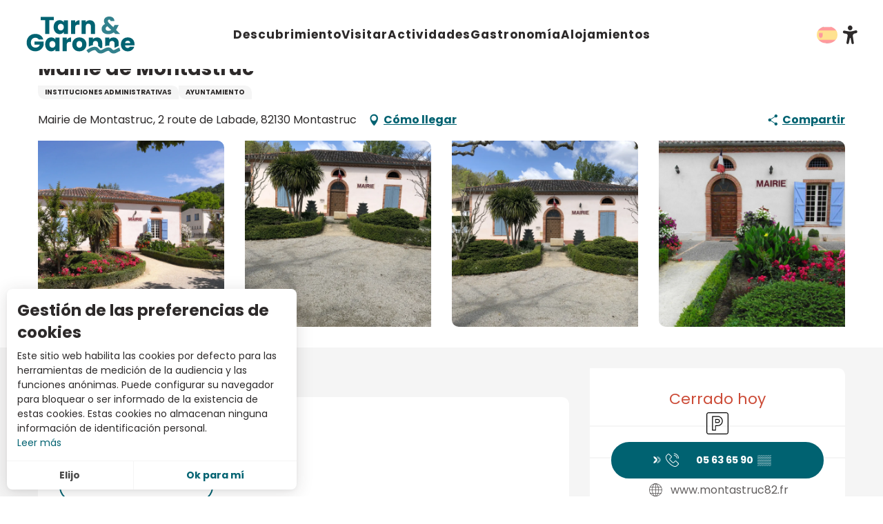

--- FILE ---
content_type: text/html; charset=UTF-8
request_url: https://www.tourisme-tarnetgaronne.fr/es/ofertas/mairie-de-montastruc-montastruc-es-4458097/
body_size: 30774
content:
<!doctype html>
<html class="no-js" lang="es-ES"><head><script type="importmap">{"imports":{"jquery":"https:\/\/woody.cloudly.space\/app\/themes\/woody-theme\/src\/lib\/custom\/jquery@3.7.1.min.mjs","highcharts":"https:\/\/woody.cloudly.space\/app\/dist\/tarnetgaronne\/addons\/woody-library\/static\/lib\/highcharts-12.1.2\/code\/es-modules\/masters\/highcharts.src.js","woody_library_filter":"https:\/\/woody.cloudly.space\/app\/dist\/tarnetgaronne\/addons\/woody-library\/js\/filter.3dd4b7bece.js","woody_library_woody_component":"https:\/\/woody.cloudly.space\/app\/dist\/tarnetgaronne\/addons\/woody-library\/js\/modules\/components\/woody-component.f868fc8be0.mjs","woody_library_woody_controller":"https:\/\/woody.cloudly.space\/app\/dist\/tarnetgaronne\/addons\/woody-library\/js\/modules\/controllers\/woody-controller.2db0174bdc.mjs","woody_library_summary_map_manager":"https:\/\/woody.cloudly.space\/app\/dist\/tarnetgaronne\/addons\/woody-library\/js\/modules\/managers\/summary\/summary-map-manager.84afb4d49a.mjs","woody_library_summary_accordion_manager":"https:\/\/woody.cloudly.space\/app\/dist\/tarnetgaronne\/addons\/woody-library\/js\/modules\/managers\/summary\/summary-accordion-manager.9b68213f2a.mjs","woody_library_interactive_svg_component":"https:\/\/woody.cloudly.space\/app\/dist\/tarnetgaronne\/addons\/woody-library\/js\/modules\/components\/interactive-svg\/interactive-svg-component.88c1dab784.mjs","woody_library_card_uniq_component":"https:\/\/woody.cloudly.space\/app\/dist\/tarnetgaronne\/addons\/woody-library\/js\/modules\/components\/card\/card-uniq-component.c74c472f73.mjs","woody_library_card_toggler_component":"https:\/\/woody.cloudly.space\/app\/dist\/tarnetgaronne\/addons\/woody-library\/js\/modules\/components\/card\/card-toggler-component.077fbca673.mjs","woody_library_card_slider_component":"https:\/\/woody.cloudly.space\/app\/dist\/tarnetgaronne\/addons\/woody-library\/js\/modules\/components\/card\/card-slider-component.1fcbe821ee.mjs","woody_library_card_map_slider_component":"https:\/\/woody.cloudly.space\/app\/dist\/tarnetgaronne\/addons\/woody-library\/js\/modules\/components\/card\/card-map-slider-component.mjs","woody_library_card_map_manager":"https:\/\/woody.cloudly.space\/app\/dist\/tarnetgaronne\/addons\/woody-library\/js\/modules\/managers\/card\/card-map-manager.aa96fe0af2.mjs","woody_library_summary_controller":"https:\/\/woody.cloudly.space\/app\/dist\/tarnetgaronne\/addons\/woody-library\/js\/modules\/controllers\/summary\/summary-controller.56dc30afe7.mjs","woody_library_focus_controller":"https:\/\/woody.cloudly.space\/app\/dist\/tarnetgaronne\/addons\/woody-library\/js\/modules\/controllers\/focus\/focus-controller.779736d3ae.mjs","woody_library_focus_map_controller":"https:\/\/woody.cloudly.space\/app\/dist\/tarnetgaronne\/addons\/woody-library\/js\/modules\/controllers\/focus\/focus-map-controller.fa756137c4.mjs","woody_library_focus_svg_controller":"https:\/\/woody.cloudly.space\/app\/dist\/tarnetgaronne\/addons\/woody-library\/js\/modules\/controllers\/focus\/focus-svg-controller.e0e66f5917.mjs","woody_library_get_there_link_component":"https:\/\/woody.cloudly.space\/app\/dist\/tarnetgaronne\/addons\/woody-library\/js\/modules\/components\/get-there\/get-there-link-component.236c7b036d.mjs","woody_library_reveal_component":"https:\/\/woody.cloudly.space\/app\/dist\/tarnetgaronne\/addons\/woody-library\/js\/modules\/components\/reveal\/reveal-component.ae2427d122.mjs","woody_addon_touristicmaps_utils":"https:\/\/woody.cloudly.space\/app\/dist\/tarnetgaronne\/addons\/woody-addon-touristicmaps\/js\/utils\/woody-addon-touristicmaps-utils.7b4d5b3788.mjs","woody_addon_touristicmaps_map_manager":"https:\/\/woody.cloudly.space\/app\/dist\/tarnetgaronne\/addons\/woody-addon-touristicmaps\/js\/managers\/woody-addon-touristicmaps-map-manager.25def4f386.mjs","woody_addon_touristicmaps_map_component":"https:\/\/woody.cloudly.space\/app\/dist\/tarnetgaronne\/addons\/woody-addon-touristicmaps\/js\/components\/woody-addon-touristicmaps-map-component.3be29cb99e.mjs","woody_addon_touristicmaps_map_control":"https:\/\/woody.cloudly.space\/app\/dist\/tarnetgaronne\/addons\/woody-addon-touristicmaps\/js\/controls\/woody-addon-touristicmaps-map-control.3ad63029a2.mjs","woody_addon_touristicmaps_center_france_map_control":"https:\/\/woody.cloudly.space\/app\/dist\/tarnetgaronne\/addons\/woody-addon-touristicmaps\/js\/controls\/woody-addon-touristicmaps-center-france-map-control.bfd154a095.mjs","woody_addon_touristicmaps_search_city_map_control":"https:\/\/woody.cloudly.space\/app\/dist\/tarnetgaronne\/addons\/woody-addon-touristicmaps\/js\/controls\/woody-addon-touristicmaps-search-city-map-control.c837cfe0f5.mjs","woody_hawwwai_itinerary_elevation_chart_component":"https:\/\/woody.cloudly.space\/app\/dist\/tarnetgaronne\/addons\/woody-addon-hawwwai\/js\/components\/woody-hawwwai-itinerary-elevation-chart-component.1b7e9b6c9a.mjs","woody_hawwwai_itinerary_reveal_controller":"https:\/\/woody.cloudly.space\/app\/dist\/tarnetgaronne\/addons\/woody-addon-hawwwai\/js\/controllers\/woody-hawwwai-itinerary-reveal-controller.2d8a9d49dc.mjs","woody_hawwwai_itinerary_reveal_toggler_controller":"https:\/\/woody.cloudly.space\/app\/dist\/tarnetgaronne\/addons\/woody-addon-hawwwai\/js\/controllers\/woody-hawwwai-itinerary-reveal-toggler-controller.26149551a6.mjs","woody_hawwwai_itinerary_pois_controller":"https:\/\/woody.cloudly.space\/app\/dist\/tarnetgaronne\/addons\/woody-addon-hawwwai\/js\/controllers\/woody-hawwwai-itinerary-pois-controller.2dce389938.mjs","woody_lib_utils":"https:\/\/woody.cloudly.space\/app\/dist\/tarnetgaronne\/addons\/woody-lib-utils\/js\/woody-lib-utils.93266841fa.mjs","woody_addon_search_engine_component":"https:\/\/woody.cloudly.space\/app\/dist\/tarnetgaronne\/addons\/woody-addon-search\/js\/components\/woody-addon-search-engine-component.dc802f6a63.mjs","woody_addon_search_main":"https:\/\/woody.cloudly.space\/app\/dist\/tarnetgaronne\/addons\/woody-addon-search\/js\/woody-addon-search-main.6ea2fe98ba.mjs","woody_addon_search_engine_input_component":"https:\/\/woody.cloudly.space\/app\/dist\/tarnetgaronne\/addons\/woody-addon-search\/js\/components\/woody-addon-search-engine-input-component.1e6a90e877.mjs","woody_addon_search_engine_input_dropdown_component":"https:\/\/woody.cloudly.space\/app\/dist\/tarnetgaronne\/addons\/woody-addon-search\/js\/components\/woody-addon-search-engine-input-dropdown-component.c7e89a83ab.mjs","woody_addon_search_engine_filters_component":"https:\/\/woody.cloudly.space\/app\/dist\/tarnetgaronne\/addons\/woody-addon-search\/js\/components\/woody-addon-search-engine-filters-component.cc5fa80115.mjs","woody_addon_search_engine_results_component":"https:\/\/woody.cloudly.space\/app\/dist\/tarnetgaronne\/addons\/woody-addon-search\/js\/components\/woody-addon-search-engine-results-component.7fe4b9df50.mjs","woody_addon_search_data_controller":"https:\/\/woody.cloudly.space\/app\/dist\/tarnetgaronne\/addons\/woody-addon-search\/js\/controllers\/woody-addon-search-data-controller.a95f731a76.mjs","fuse.js":"https:\/\/woody.cloudly.space\/app\/dist\/tarnetgaronne\/addons\/woody-addon-search\/static\/js\/fuse-v6.4.1\/fuse.esm.min.js","woody_addon_devtools_main":"https:\/\/woody.cloudly.space\/app\/dist\/tarnetgaronne\/addons\/woody-addon-devtools\/js\/woody-addon-devtools-main.5ef617cfdb.mjs","woody_addon_devtools_tools":"https:\/\/woody.cloudly.space\/app\/dist\/tarnetgaronne\/addons\/woody-addon-devtools\/js\/woody-addon-devtools-tools.54d58a68c5.mjs","woody_addon_devtools_color_palette":"https:\/\/woody.cloudly.space\/app\/dist\/tarnetgaronne\/addons\/woody-addon-devtools\/js\/woody-addon-devtools-color-palette.a8a41da40b.mjs","woody_addon_devtools_style_shift":"https:\/\/woody.cloudly.space\/app\/dist\/tarnetgaronne\/addons\/woody-addon-devtools\/js\/woody-addon-devtools-style-shift.c4f6081742.mjs","woody_addon_devtools_fake_touristic_sheet":"https:\/\/woody.cloudly.space\/app\/dist\/tarnetgaronne\/addons\/woody-addon-devtools\/js\/woody-addon-devtools-fake-touristic-sheet.2cb516cd17.mjs","woody_addon_flowchart_main":"https:\/\/woody.cloudly.space\/app\/dist\/tarnetgaronne\/addons\/woody-addon-flowchart\/js\/woody-addon-flowchart-main.de64f21c48.mjs"}}</script><title>Mairie de Montastruc (Montastruc) | Turismo en Tarn-et-Garonne</title><script>window.globals={"ancestors":{"chapter1":"Offres SIT","chapter2":"ORG - Mairie de Montastruc (Montastruc) 4458097","chapter3":null},"current_lang":"es","current_locale":"es","current_locale_region":"es_ES","env":"prod","languages":["fr","en","es"],"post_id":90178,"post_image":"https:\/\/api.cloudly.space\/resize\/crop\/1200\/627\/60\/aHR0cHM6Ly9zdGF0aWMuYXBpZGFlLXRvdXJpc21lLmNvbS9maWxlc3RvcmUvb2JqZXRzLXRvdXJpc3RpcXVlcy9pbWFnZXMvMC83OC8xOTYxNTIzMi5qcGc=\/image.jpg","post_title":"ORG - Mairie de Montastruc (Montastruc) 4458097","post_type":"touristic_sheet","post_modified":"2026-01-03 06:19:58+01:00","sheet_id":4458097,"site_key":"tarnetgaronne","tags":{"places":[],"seasons":[],"themes":[],"targets":[]},"woody_options_pages":{"search_url":0,"flowchart_url":0,"weather_url":0},"search":{"api":{"uri":"https:\/\/api.tourism-system.com\/v2\/woody\/search\/es\/v2","args":{"size":15,"threshold":0.5}}},"tmaps":{"url_api":"https:\/\/api.touristicmaps.com\/lib\/mod.mjs","url_api_lazy":"https:\/\/api.touristicmaps.com\/lib\/lazy.mjs"},"hawwwai":{"sheet_options":{"nearby_distance_max":"10000"}}}</script><meta name="google-site-verification" content="bGwCSt6neZsbD75Cq90k1MQJrkXb85ogNzgH94AhSPA" /><meta name="facebook-domain-verification" content="h0zikfq8lvq6k2uwclkz6nm0zg1grs" /><script type="text/javascript">var accesskey="3695";</script><script type="text/javascript" src="https://www.numanis.net/accessedition.js" charset="UTF-8"></script><!-- Google tag (gtag.js) --><script async src="https://www.googletagmanager.com/gtag/js?id=G-M67J3ZENXQ"></script><script>
  window.dataLayer = window.dataLayer || [];
  function gtag(){dataLayer.push(arguments);}
  gtag('js', new Date());

  gtag('config', 'G-M67J3ZENXQ');
</script><script src="//tarnetgaronne.nurtik.com/focusglobal/script.js" type="text/javascript" charset="utf-8" async="async"></script><!-- Facebook Pixel Code --><script>
!function(f,b,e,v,n,t,s)
{if(f.fbq)return;n=f.fbq=function(){n.callMethod?
n.callMethod.apply(n,arguments):n.queue.push(arguments)};
if(!f._fbq)f._fbq=n;n.push=n;n.loaded=!0;n.version='2.0';
n.queue=[];t=b.createElement(e);t.async=!0;
t.src=v;s=b.getElementsByTagName(e)[0];
s.parentNode.insertBefore(t,s)}(window,document,'script',
'https://connect.facebook.net/en_US/fbevents.js');
 fbq('init', '3948205998593774'); 
fbq('track', 'PageView');
</script><noscript><img height="1" width="1" 
src="https://www.facebook.com/tr?id=3948205998593774&ev=PageView
&noscript=1"/></noscript><!-- End Facebook Pixel Code --><!-- Pixel Leboncoin --><script>
  (function() {
    var a = String(Math.random()) * 10000000000000;
    new Image().src = 'https://pubads.g.doubleclick.net/activity;dc_iu=/103997693/DFPAudiencePixel;ord=' + a + ';dc_seg=6760834252?';
  })();
</script><noscript><img src='https://pubads.g.doubleclick.net/activity;dc_iu=/103997693/DFPAudiencePixel;ord=1;dc_seg=6760834252?' width=1 height=1 border=0/></noscript><style>
.woody-lang_switcher .lang_switcher-button {
    display: block;
    position: relative;
    padding: 10px 13px 10px 25px!important;
}
.woody-component-header:not(.woody-burger) .main-menu-list>li:not(:nth-child(6)) .submenu-block-links-list .submenu-block-content .submenu-texts.has-icon-picto .submenu-wicon {
    font-size: 8.375rem!important;
}
.woody-component-custom-text p .wicon:before, .woody-component-custom-text p blockquote:before {
    font-size: 1.5rem!important;
    color: #8cc63f;
}
.woody-component-summary.summary-tabs .summary-item {
    flex-basis: calc(100%/5)!important;
}
.woody-component-summary .anchor {
    display: flex!important;
    transition: .3s ease-in-out;
    justify-content: center;
}

div .bookblock-wrapper {
    padding: 0 20px;
    transform: translate(-50%,-35%);
    height: 9em;
    border-radius: 15px;
    width: max-content;
}



form  .flex-container.wrap {
    flex-wrap: nowrap;
}


@media screen and (max-width: 63em){
.bookblock-wrapper {
    left: 0%!important;
    transform: translate(0%,-10%)!important;
    height: fit-content!important;
}

.bookblock-form{
    display: block!important;
    flex-wrap: wrap!important;
}

.woody-component-bookblock .bookblock-form .form-item {
    margin-top: 10px;
}

.woody-component-bookblock .marg-right-md {
    margin-right: 10px;
}

.woody-component-bookblock .item-counter {
  margin-right: 0px!important; 
}}

@media screen and (min-width: 40em) {
.bookblock-wrapper {
    transform: translate(0%,5%);
    height: 10em;
width: max-content;
}

.bookblock-wrapper .flex-container {
    display: flex;
    justify-content: center;
}

}



</style><link rel="preconnect" href="https://fonts.gstatic.com" crossorigin><link rel="preconnect" href="https://fonts.googleapis.com" crossorigin><link rel="preconnect" href="https://www.googletagmanager.com" crossorigin><link rel="preconnect" href="https://woody.cloudly.space" crossorigin><link rel="preconnect" href="https://api.cloudly.space" crossorigin><script>window.dataLayer=window.dataLayer?window.dataLayer:[];window.dataLayer.push({"event":"globals","data":{"env":"prod","site_key":"tarnetgaronne","page":{"id_page":90178,"name":"ORG &#8211; Mairie de Montastruc (Montastruc) #4458097","page_type":"touristic_sheet","tags":{"places":[],"seasons":[],"themes":[],"targets":[]}},"lang":"es","sheet":{"id_sheet":4458097,"id_sit":"sitra2i-TARNETGARONNE-6711385","id_reservation":null,"name":"Mairie de Montastruc - Montastruc","type":"Organismes","bordereau":"ORG","city":"Montastruc"}}});</script><script>(function(w,d,s,l,i) { w[l]=w[l]||[]; w[l].push({ 'gtm.start': new Date().getTime(),event: 'gtm.js' }); var f=d.getElementsByTagName(s)[0], j=d.createElement(s),dl=l!='dataLayer'? '&l='+l:''; j.async=true; j.src='https://www.googletagmanager.com/gtm.js?id='+i+dl; f.parentNode.insertBefore(j,f); })(window,document,'script','dataLayer','GTM-NQ958GZ');</script><link rel="canonical" href="https://www.tourisme-tarnetgaronne.fr/es/ofertas/mairie-de-montastruc-montastruc-es-4458097/"/><meta charset="UTF-8"/><meta http-equiv="X-UA-Compatible" content="IE=edge"/><meta name="generator" content="Raccourci Agency - WP"/><meta name="viewport" content="width=device-width,initial-scale=1"/><meta name="robots" content="max-snippet:-1, max-image-preview:large, max-video-preview:-1"/><meta property="og:type" content="website"/><meta property="og:url" content="https://www.tourisme-tarnetgaronne.fr/es/ofertas/mairie-de-montastruc-montastruc-es-4458097/"/><meta name="twitter:card" content="summary"/><meta property="og:site_name" content="Turismo en Tarn-et-Garonne"/><meta property="og:locale" content="es_ES"/><meta property="og:locale:alternate" content="fr_FR"/><meta property="og:locale:alternate" content="en_GB"/><meta name="description" property="og:description" content=""/><meta property="og:title" content="Mairie de Montastruc - Montastruc"/><meta name="twitter:title" content="Mairie de Montastruc - Montastruc"/><meta name="twitter:description" content=""/><meta name="format-detection" content="telephone=no"/><meta property="og:image" content="https://api.cloudly.space/resize/crop/1200/627/60/aHR0cHM6Ly9zdGF0aWMuYXBpZGFlLXRvdXJpc21lLmNvbS9maWxlc3RvcmUvb2JqZXRzLXRvdXJpc3RpcXVlcy9pbWFnZXMvMC83OC8xOTYxNTIzMi5qcGc=/image.jpg"/><meta name="twitter:image" content="https://api.cloudly.space/resize/crop/1024/512/60/aHR0cHM6Ly9zdGF0aWMuYXBpZGFlLXRvdXJpc21lLmNvbS9maWxlc3RvcmUvb2JqZXRzLXRvdXJpc3RpcXVlcy9pbWFnZXMvMC83OC8xOTYxNTIzMi5qcGc=/image.jpg"/><meta name="thumbnail" content="https://api.cloudly.space/resize/crop/1200/1200/60/aHR0cHM6Ly9zdGF0aWMuYXBpZGFlLXRvdXJpc21lLmNvbS9maWxlc3RvcmUvb2JqZXRzLXRvdXJpc3RpcXVlcy9pbWFnZXMvMC83OC8xOTYxNTIzMi5qcGc=/image.jpg"/><script type="application/ld+json" class="woody-schema-graph">{"@context":"https:\/\/schema.org","@graph":[{"@type":"WebSite","url":"https:\/\/www.tourisme-tarnetgaronne.fr","name":"Turismo en Tarn-et-Garonne","description":"Sus ideas para vacaciones y fines de semana en Tarn-et-Garonne: reservas, lodges, hoteles, campings, bed and breakfast, actividades, excursiones."},{"@type":"WebPage","url":"https:\/\/www.tourisme-tarnetgaronne.fr\/es\/ofertas\/mairie-de-montastruc-montastruc-es-4458097\/","headline":"ORG \u2013 Mairie de Montastruc (Montastruc) #4458097 | Turismo en Tarn-et-Garonne","inLanguage":"es","datePublished":"2026-01-03 05:19:57","dateModified":"2026-01-03 05:19:58","description":""},{"@type":"LocalBusiness","name":"Mairie de Montastruc","description":"","url":"","geo":{"@type":"GeoCoordinates","latitude":"44.100920","longitude":"1.294567"},"address":{"@type":"PostalAddress","streetAddress":"Mairie de Montastruc2 route de Labade","addressLocality":"Montastruc","postalCode":"82130","addressCountry":"FRANCE"},"location":{"@type":"Place","name":"Direcci\u00f3n","address":{"@type":"PostalAddress","streetAddress":"Mairie de Montastruc2 route de Labade","addressLocality":"Montastruc","postalCode":"82130","addressCountry":"FRANCE"},"geo":{"@type":"GeoCoordinates","latitude":"44.100920","longitude":"1.294567"}},"telephone":["05 63 65 90 13"],"image":["https:\/\/static.apidae-tourisme.com\/filestore\/objets-touristiques\/images\/0\/78\/19615232.jpg","https:\/\/static.apidae-tourisme.com\/filestore\/objets-touristiques\/images\/238\/77\/19615214.jpg","https:\/\/static.apidae-tourisme.com\/filestore\/objets-touristiques\/images\/239\/77\/19615215.jpg","https:\/\/static.apidae-tourisme.com\/filestore\/objets-touristiques\/images\/1\/78\/19615233.jpg"]}]}</script><style>img:is([sizes="auto" i], [sizes^="auto," i]) { contain-intrinsic-size: 3000px 1500px }</style><link rel="alternate" href="https://www.tourisme-tarnetgaronne.fr/offres/mairie-de-montastruc-montastruc-fr-4458097/" hreflang="fr" /><link rel="alternate" href="https://www.tourisme-tarnetgaronne.fr/en/offers/mairie-de-montastruc-montastruc-en-4458097/" hreflang="en" /><link rel="alternate" href="https://www.tourisme-tarnetgaronne.fr/es/ofertas/mairie-de-montastruc-montastruc-es-4458097/" hreflang="es" /><script>
window._wpemojiSettings = {"baseUrl":"https:\/\/s.w.org\/images\/core\/emoji\/16.0.1\/72x72\/","ext":".png","svgUrl":"https:\/\/s.w.org\/images\/core\/emoji\/16.0.1\/svg\/","svgExt":".svg","source":{"concatemoji":"https:\/\/www.tourisme-tarnetgaronne.fr\/wp\/wp-includes\/js\/wp-emoji-release.min.js?ver=6.8.2"}};
/*! This file is auto-generated */
!function(s,n){var o,i,e;function c(e){try{var t={supportTests:e,timestamp:(new Date).valueOf()};sessionStorage.setItem(o,JSON.stringify(t))}catch(e){}}function p(e,t,n){e.clearRect(0,0,e.canvas.width,e.canvas.height),e.fillText(t,0,0);var t=new Uint32Array(e.getImageData(0,0,e.canvas.width,e.canvas.height).data),a=(e.clearRect(0,0,e.canvas.width,e.canvas.height),e.fillText(n,0,0),new Uint32Array(e.getImageData(0,0,e.canvas.width,e.canvas.height).data));return t.every(function(e,t){return e===a[t]})}function u(e,t){e.clearRect(0,0,e.canvas.width,e.canvas.height),e.fillText(t,0,0);for(var n=e.getImageData(16,16,1,1),a=0;a<n.data.length;a++)if(0!==n.data[a])return!1;return!0}function f(e,t,n,a){switch(t){case"flag":return n(e,"\ud83c\udff3\ufe0f\u200d\u26a7\ufe0f","\ud83c\udff3\ufe0f\u200b\u26a7\ufe0f")?!1:!n(e,"\ud83c\udde8\ud83c\uddf6","\ud83c\udde8\u200b\ud83c\uddf6")&&!n(e,"\ud83c\udff4\udb40\udc67\udb40\udc62\udb40\udc65\udb40\udc6e\udb40\udc67\udb40\udc7f","\ud83c\udff4\u200b\udb40\udc67\u200b\udb40\udc62\u200b\udb40\udc65\u200b\udb40\udc6e\u200b\udb40\udc67\u200b\udb40\udc7f");case"emoji":return!a(e,"\ud83e\udedf")}return!1}function g(e,t,n,a){var r="undefined"!=typeof WorkerGlobalScope&&self instanceof WorkerGlobalScope?new OffscreenCanvas(300,150):s.createElement("canvas"),o=r.getContext("2d",{willReadFrequently:!0}),i=(o.textBaseline="top",o.font="600 32px Arial",{});return e.forEach(function(e){i[e]=t(o,e,n,a)}),i}function t(e){var t=s.createElement("script");t.src=e,t.defer=!0,s.head.appendChild(t)}"undefined"!=typeof Promise&&(o="wpEmojiSettingsSupports",i=["flag","emoji"],n.supports={everything:!0,everythingExceptFlag:!0},e=new Promise(function(e){s.addEventListener("DOMContentLoaded",e,{once:!0})}),new Promise(function(t){var n=function(){try{var e=JSON.parse(sessionStorage.getItem(o));if("object"==typeof e&&"number"==typeof e.timestamp&&(new Date).valueOf()<e.timestamp+604800&&"object"==typeof e.supportTests)return e.supportTests}catch(e){}return null}();if(!n){if("undefined"!=typeof Worker&&"undefined"!=typeof OffscreenCanvas&&"undefined"!=typeof URL&&URL.createObjectURL&&"undefined"!=typeof Blob)try{var e="postMessage("+g.toString()+"("+[JSON.stringify(i),f.toString(),p.toString(),u.toString()].join(",")+"));",a=new Blob([e],{type:"text/javascript"}),r=new Worker(URL.createObjectURL(a),{name:"wpTestEmojiSupports"});return void(r.onmessage=function(e){c(n=e.data),r.terminate(),t(n)})}catch(e){}c(n=g(i,f,p,u))}t(n)}).then(function(e){for(var t in e)n.supports[t]=e[t],n.supports.everything=n.supports.everything&&n.supports[t],"flag"!==t&&(n.supports.everythingExceptFlag=n.supports.everythingExceptFlag&&n.supports[t]);n.supports.everythingExceptFlag=n.supports.everythingExceptFlag&&!n.supports.flag,n.DOMReady=!1,n.readyCallback=function(){n.DOMReady=!0}}).then(function(){return e}).then(function(){var e;n.supports.everything||(n.readyCallback(),(e=n.source||{}).concatemoji?t(e.concatemoji):e.wpemoji&&e.twemoji&&(t(e.twemoji),t(e.wpemoji)))}))}((window,document),window._wpemojiSettings);
</script><link rel='preload' as='style' onload='this.onload=null;this.rel="stylesheet"' id='addon-search-stylesheet-css' href='https://woody.cloudly.space/app/dist/tarnetgaronne/addons/woody-addon-search/css/woody-addon-search.3c0e3d2c84.css?ver=3.1.32' media='screen' /><noscript><link rel='stylesheet' id='addon-search-stylesheet-css' href='https://woody.cloudly.space/app/dist/tarnetgaronne/addons/woody-addon-search/css/woody-addon-search.3c0e3d2c84.css?ver=3.1.32' media='screen' /></noscript><link rel='preload' as='style' onload='this.onload=null;this.rel="stylesheet"' id='addon-touristicmaps-stylesheet-css' href='https://woody.cloudly.space/app/dist/tarnetgaronne/addons/woody-addon-touristicmaps/css/woody-addon-touristicmaps.42aea2a6d2.css?ver=2.0.19' media='all' /><noscript><link rel='stylesheet' id='addon-touristicmaps-stylesheet-css' href='https://woody.cloudly.space/app/dist/tarnetgaronne/addons/woody-addon-touristicmaps/css/woody-addon-touristicmaps.42aea2a6d2.css?ver=2.0.19' media='all' /></noscript><link rel='preload' as='style' onload='this.onload=null;this.rel="stylesheet"' id='addon-hawwwai-stylesheet-css' href='https://woody.cloudly.space/app/dist/tarnetgaronne/addons/woody-addon-hawwwai/css/front/woody-addon-hawwwai.ebf78ef83d.css?ver=3.4.107' media='all' /><noscript><link rel='stylesheet' id='addon-hawwwai-stylesheet-css' href='https://woody.cloudly.space/app/dist/tarnetgaronne/addons/woody-addon-hawwwai/css/front/woody-addon-hawwwai.ebf78ef83d.css?ver=3.4.107' media='all' /></noscript><link rel='preload' as='style' onload='this.onload=null;this.rel="stylesheet"' id='addon-hawwwai-stylesheet-iti-css' href='https://woody.cloudly.space/app/dist/tarnetgaronne/addons/woody-addon-hawwwai/css/front/woody-addon-hawwwai-iti.551a3c1b6d.css?ver=3.4.107' media='all' /><noscript><link rel='stylesheet' id='addon-hawwwai-stylesheet-iti-css' href='https://woody.cloudly.space/app/dist/tarnetgaronne/addons/woody-addon-hawwwai/css/front/woody-addon-hawwwai-iti.551a3c1b6d.css?ver=3.4.107' media='all' /></noscript><link rel='stylesheet' id='swiper-style-main-css' href='https://woody.cloudly.space/app/dist/tarnetgaronne/static/swiper/swiper-bundle.min.css?ver=12.0.2' media='screen' /><link rel='preload' as='style' onload='this.onload=null;this.rel="stylesheet"' id='google-font-ralewaydisplayswap-css' href='https://fonts.googleapis.com/css?family=Raleway&display=swap' media='all' /><noscript><link rel='stylesheet' id='google-font-ralewaydisplayswap-css' href='https://fonts.googleapis.com/css?family=Raleway&display=swap' media='all' /></noscript><link rel='stylesheet' id='main-stylesheet-chunk-0-css' href='https://woody.cloudly.space/app/dist/tarnetgaronne/css/main_chunk_1.9d713e8ff8.css' media='screen' /><link rel='stylesheet' id='main-stylesheet-chunk-1-css' href='https://woody.cloudly.space/app/dist/tarnetgaronne/css/main_chunk_2.58cbb5aa5c.css' media='screen' /><link rel='stylesheet' id='main-stylesheet-chunk-2-css' href='https://woody.cloudly.space/app/dist/tarnetgaronne/css/main_chunk_3.aede354016.css' media='screen' /><link rel='stylesheet' id='main-stylesheet-chunk-3-css' href='https://woody.cloudly.space/app/dist/tarnetgaronne/css/main_chunk_4.85a6ef7002.css' media='screen' /><link rel='preload' as='style' onload='this.onload=null;this.rel="stylesheet"' id='wicon-stylesheet-css' href='https://woody.cloudly.space/app/dist/tarnetgaronne/css/wicon.60e1a79237.css' media='screen' /><noscript><link rel='stylesheet' id='wicon-stylesheet-css' href='https://woody.cloudly.space/app/dist/tarnetgaronne/css/wicon.60e1a79237.css' media='screen' /></noscript><link rel='stylesheet' id='print-stylesheet-css' href='https://woody.cloudly.space/app/dist/tarnetgaronne/css/print.f6f47df82d.css' media='print' /><script defer src="https://woody.cloudly.space/app/dist/tarnetgaronne/addons/woody-addon-search/js/woody-addon-search.3155b7e4dc.js?ver=3.1.32" id="addon-search-javascripts-js"></script><script defer src="https://woody.cloudly.space/app/themes/woody-theme/src/js/static/obf.min.js?ver=2.3.174" id="obf-js"></script><script defer src="https://woody.cloudly.space/app/dist/tarnetgaronne/addons/woody-addon-eskalad/js/events/eskalad.c2bde38840.js?ver=6.3.3" id="woody-addon-eskalad-js"></script><script defer src="https://woody.cloudly.space/app/dist/tarnetgaronne/addons/woody-addon-eskalad/js/events/eskalad-page.5d2af865c3.js?ver=6.3.3" id="woody-addon-eskalad-page-js"></script><script id="jquery-js-before">
window.siteConfig = {"site_key":"tarnetgaronne","login":"public_adt_tarnetgaronne_website","password":"0572d6fcecd4a8c0a7a2975786047f7f","token":"YTJkY2FhZDlmODk4OkVVY0dEd2dDTzFnQ1RHWk1BRUFLQmhVR0JVc0pWbGRkUGtVQkFSSUlFRnc9OlVRZFRVUVZYQWxvRFcxME1BQW9IVXdCV0JRdGZEd3dQV1FSVVYxWUhVMTg9","mapProviderKeys":{"otmKey":"2f94f262517bb498979926534ffeba53a7c089c7f480e08a08d8b619427882ee","gmKey":"AIzaSyB8Fozhi1FKU8oWYJROw8_FgOCbn3wdrhs"},"api_url":"https:\/\/api.tourism-system.com","api_render_url":"https:\/\/api.tourism-system.com","current_lang":"es","current_season":null,"languages":["fr","en","es"]};
window.useLeafletLibrary=1;window.DrupalAngularConfig=window.DrupalAngularConfig || {};window.DrupalAngularConfig.mapProviderKeys={"otmKey":"2f94f262517bb498979926534ffeba53a7c089c7f480e08a08d8b619427882ee","gmKey":"AIzaSyB8Fozhi1FKU8oWYJROw8_FgOCbn3wdrhs"};
</script><script type="module" src="https://woody.cloudly.space/app/themes/woody-theme/src/lib/custom/jquery@3.7.1.min.mjs" id="jquery-js"></script><script defer src="https://woody.cloudly.space/app/themes/woody-theme/src/lib/custom/js.cookie@2.2.1.min.js" id="jsdelivr_jscookie-js"></script><script id="woody-addon-eskalad-cmp-js-extra">
var woody_eskaladconsent_settings = {"force":[],"global":{"position":"left","revoke_label":"Poner cookies"}};
</script><script defer src="https://woody.cloudly.space/app/dist/tarnetgaronne/addons/woody-addon-eskalad/js/cmp/eskalad-default.0ab5bb7ff3.js?ver=6.3.3" id="woody-addon-eskalad-cmp-js"></script><script defer src="https://woody.cloudly.space/app/themes/woody-theme/src/lib/custom/moment-with-locales@2.22.2.min.js" id="jsdelivr_moment-js"></script><script id="woody-addon-hawwwai-sheet-js-extra">
var __hw = {"SECTIONS.TOURISM.SHEET.PERIODS.TODAY":"Hoy","SECTIONS.TOURISM.SHEET.PERIODS.HAPPENING":"Sucediendo","SECTIONS.TOURISM.SHEET.PERIODS.ENDED":"Encima","SECTIONS.TOURISM.SHEET.PERIODS.ENDED_FOR_TODAY":"Encima por ho","SECTIONS.TOURISM.SHEET.PERIODS.FROM_TODAY":"Desde hoy","SECTIONS.TOURISM.SHEET.PERIODS.FROM":"Del","SECTIONS.TOURISM.SHEET.PERIODS.UNTIL_TODAY":"hasta hoy","SECTIONS.TOURISM.SHEET.PERIODS.TO":"hasta","SECTIONS.TOURISM.SHEET.PERIODS.UNTIL":"al","SECTIONS.TOURISM.SHEET.PERIODS.UNTIL_LONG":"hasta el","SECTIONS.TOURISM.SHEET.PERIODS.ON":"El","SECTIONS.TOURISM.SHEET.PERIODS.OPENED":"Abierto","SECTIONS.TOURISM.SHEET.PERIODS.CLOSED":"Cerrado","SECTIONS.TOURISM.SHEET.PERIODS.CLOSEDFORTODAY":"Cerrado por hoy","SECTIONS.TOURISM.SHEET.PERIODS.UNDEFINED":"Horas no resueltas","SECTIONS.TOURISM.SHEET.PERIODS.NOW":"Ahora","GLOBAL.TIMES.TO":"a"};
</script><script type="module" src="https://woody.cloudly.space/app/dist/tarnetgaronne/addons/woody-addon-hawwwai/js/woody-addon-hawwwai-sheet.8b4192203b.mjs?ver=3.4.107" id="woody-addon-hawwwai-sheet-js"></script><script type="module" src="https://woody.cloudly.space/app/dist/tarnetgaronne/addons/woody-addon-flowchart/js/woody-addon-flowchart.1c8454670a.mjs?ver=2.1.0" id="addon-flowchart-javascripts-js"></script><script defer src="https://woody.cloudly.space/app/dist/tarnetgaronne/static/swiper/swiper-bundle.min.js?ver=12.0.2" id="jsdelivr_swiper-js"></script><script defer src="https://woody.cloudly.space/app/themes/woody-theme/src/lib/npm/flatpickr/dist/flatpickr.min.js?ver=4.5.7" id="jsdelivr_flatpickr-js"></script><script defer src="https://woody.cloudly.space/app/themes/woody-theme/src/lib/npm/flatpickr/dist/l10n/es.js?ver=4.5.7" id="jsdelivr_flatpickr_l10n-js"></script><script defer src="https://woody.cloudly.space/app/themes/woody-theme/src/lib/custom/nouislider@10.1.0.min.js" id="jsdelivr_nouislider-js"></script><script defer src="https://woody.cloudly.space/app/themes/woody-theme/src/lib/custom/lazysizes@4.1.2.min.js" id="jsdelivr_lazysizes-js"></script><script defer src="https://woody.cloudly.space/app/themes/woody-theme/src/lib/custom/moment-timezone-with-data.min.js" id="jsdelivr_moment_tz-js"></script><script defer src="https://woody.cloudly.space/app/themes/woody-theme/src/lib/custom/rellax@1.10.1.min.js" id="jsdelivr_rellax-js"></script><script defer src="https://woody.cloudly.space/app/themes/woody-theme/src/lib/custom/iframeResizer@4.3.7.min.js?ver=4.3.7" id="jsdelivr_iframeresizer-js"></script><script defer src="https://woody.cloudly.space/app/themes/woody-theme/src/lib/npm/plyr/dist/plyr.min.js?ver=3.6.8" id="jsdelivr_plyr-js"></script><script defer src="https://woody.cloudly.space/wp/wp-includes/js/dist/hooks.min.js?ver=4d63a3d491d11ffd8ac6" id="wp-hooks-js"></script><script defer src="https://woody.cloudly.space/wp/wp-includes/js/dist/i18n.min.js?ver=5e580eb46a90c2b997e6" id="wp-i18n-js"></script><script defer src="https://woody.cloudly.space/app/themes/woody-theme/src/js/static/i18n-ltr.min.js?ver=2.3.174" id="wp-i18n-ltr-js"></script><script id="main-modules-js-extra">
var WoodyMainJsModules = {"jquery":{"path":"https:\/\/www.tourisme-tarnetgaronne.fr\/app\/themes\/woody-theme\/src\/lib\/custom\/jquery@3.7.1.min.mjs"},"highcharts":{"path":"https:\/\/www.tourisme-tarnetgaronne.fr\/app\/dist\/tarnetgaronne\/addons\/woody-library\/static\/lib\/highcharts-12.1.2\/code\/es-modules\/masters\/highcharts.src.js"},"woody_library_filter":{"path":"https:\/\/www.tourisme-tarnetgaronne.fr\/app\/dist\/tarnetgaronne\/addons\/woody-library\/js\/filter.3dd4b7bece.js"},"woody_library_woody_component":{"path":"https:\/\/www.tourisme-tarnetgaronne.fr\/app\/dist\/tarnetgaronne\/addons\/woody-library\/js\/modules\/components\/woody-component.f868fc8be0.mjs"},"woody_library_woody_controller":{"path":"https:\/\/www.tourisme-tarnetgaronne.fr\/app\/dist\/tarnetgaronne\/addons\/woody-library\/js\/modules\/controllers\/woody-controller.2db0174bdc.mjs"},"woody_library_summary_map_manager":{"path":"https:\/\/www.tourisme-tarnetgaronne.fr\/app\/dist\/tarnetgaronne\/addons\/woody-library\/js\/modules\/managers\/summary\/summary-map-manager.84afb4d49a.mjs"},"woody_library_summary_accordion_manager":{"path":"https:\/\/www.tourisme-tarnetgaronne.fr\/app\/dist\/tarnetgaronne\/addons\/woody-library\/js\/modules\/managers\/summary\/summary-accordion-manager.9b68213f2a.mjs"},"woody_library_interactive_svg_component":{"path":"https:\/\/www.tourisme-tarnetgaronne.fr\/app\/dist\/tarnetgaronne\/addons\/woody-library\/js\/modules\/components\/interactive-svg\/interactive-svg-component.88c1dab784.mjs","component":"woody-interactive-svg"},"woody_library_card_uniq_component":{"path":"https:\/\/www.tourisme-tarnetgaronne.fr\/app\/dist\/tarnetgaronne\/addons\/woody-library\/js\/modules\/components\/card\/card-uniq-component.c74c472f73.mjs","component":"woody-card-uniq"},"woody_library_card_toggler_component":{"path":"https:\/\/www.tourisme-tarnetgaronne.fr\/app\/dist\/tarnetgaronne\/addons\/woody-library\/js\/modules\/components\/card\/card-toggler-component.077fbca673.mjs","component":"woody-card-toggler"},"woody_library_card_slider_component":{"path":"https:\/\/www.tourisme-tarnetgaronne.fr\/app\/dist\/tarnetgaronne\/addons\/woody-library\/js\/modules\/components\/card\/card-slider-component.1fcbe821ee.mjs","component":"woody-card-slider"},"woody_library_card_map_slider_component":{"path":"https:\/\/www.tourisme-tarnetgaronne.fr\/app\/dist\/tarnetgaronne\/addons\/woody-library\/js\/modules\/components\/card\/card-map-slider-component.mjs","component":"woody-card-map-slider"},"woody_library_card_map_manager":{"path":"https:\/\/www.tourisme-tarnetgaronne.fr\/app\/dist\/tarnetgaronne\/addons\/woody-library\/js\/modules\/managers\/card\/card-map-manager.aa96fe0af2.mjs"},"woody_library_summary_controller":{"path":"https:\/\/www.tourisme-tarnetgaronne.fr\/app\/dist\/tarnetgaronne\/addons\/woody-library\/js\/modules\/controllers\/summary\/summary-controller.56dc30afe7.mjs","controller":"woody_library_summary_controller"},"woody_library_focus_controller":{"path":"https:\/\/www.tourisme-tarnetgaronne.fr\/app\/dist\/tarnetgaronne\/addons\/woody-library\/js\/modules\/controllers\/focus\/focus-controller.779736d3ae.mjs","controller":"woody_library_focus_controller"},"woody_library_focus_map_controller":{"path":"https:\/\/www.tourisme-tarnetgaronne.fr\/app\/dist\/tarnetgaronne\/addons\/woody-library\/js\/modules\/controllers\/focus\/focus-map-controller.fa756137c4.mjs","controller":"woody_library_focus_map_controller"},"woody_library_focus_svg_controller":{"path":"https:\/\/www.tourisme-tarnetgaronne.fr\/app\/dist\/tarnetgaronne\/addons\/woody-library\/js\/modules\/controllers\/focus\/focus-svg-controller.e0e66f5917.mjs","controller":"woody_library_focus_svg_controller"},"woody_library_get_there_link_component":{"path":"https:\/\/www.tourisme-tarnetgaronne.fr\/app\/dist\/tarnetgaronne\/addons\/woody-library\/js\/modules\/components\/get-there\/get-there-link-component.236c7b036d.mjs","component":"woody-get-there-link"},"woody_library_reveal_component":{"path":"https:\/\/www.tourisme-tarnetgaronne.fr\/app\/dist\/tarnetgaronne\/addons\/woody-library\/js\/modules\/components\/reveal\/reveal-component.ae2427d122.mjs","component":"woody-reveal"},"woody_addon_touristicmaps_utils":{"path":"https:\/\/www.tourisme-tarnetgaronne.fr\/app\/dist\/tarnetgaronne\/addons\/woody-addon-touristicmaps\/js\/utils\/woody-addon-touristicmaps-utils.7b4d5b3788.mjs"},"woody_addon_touristicmaps_map_manager":{"path":"https:\/\/www.tourisme-tarnetgaronne.fr\/app\/dist\/tarnetgaronne\/addons\/woody-addon-touristicmaps\/js\/managers\/woody-addon-touristicmaps-map-manager.25def4f386.mjs"},"woody_addon_touristicmaps_map_component":{"path":"https:\/\/www.tourisme-tarnetgaronne.fr\/app\/dist\/tarnetgaronne\/addons\/woody-addon-touristicmaps\/js\/components\/woody-addon-touristicmaps-map-component.3be29cb99e.mjs","component":"woody-map"},"woody_addon_touristicmaps_map_control":{"path":"https:\/\/www.tourisme-tarnetgaronne.fr\/app\/dist\/tarnetgaronne\/addons\/woody-addon-touristicmaps\/js\/controls\/woody-addon-touristicmaps-map-control.3ad63029a2.mjs"},"woody_addon_touristicmaps_center_france_map_control":{"path":"https:\/\/www.tourisme-tarnetgaronne.fr\/app\/dist\/tarnetgaronne\/addons\/woody-addon-touristicmaps\/js\/controls\/woody-addon-touristicmaps-center-france-map-control.bfd154a095.mjs"},"woody_addon_touristicmaps_search_city_map_control":{"path":"https:\/\/www.tourisme-tarnetgaronne.fr\/app\/dist\/tarnetgaronne\/addons\/woody-addon-touristicmaps\/js\/controls\/woody-addon-touristicmaps-search-city-map-control.c837cfe0f5.mjs"},"woody_hawwwai_itinerary_elevation_chart_component":{"path":"https:\/\/www.tourisme-tarnetgaronne.fr\/app\/dist\/tarnetgaronne\/addons\/woody-addon-hawwwai\/js\/components\/woody-hawwwai-itinerary-elevation-chart-component.1b7e9b6c9a.mjs","component":"woody-hawwwai-itinerary-elevation-chart"},"woody_hawwwai_itinerary_reveal_controller":{"path":"https:\/\/www.tourisme-tarnetgaronne.fr\/app\/dist\/tarnetgaronne\/addons\/woody-addon-hawwwai\/js\/controllers\/woody-hawwwai-itinerary-reveal-controller.2d8a9d49dc.mjs","controller":"woody_hawwwai_itinerary_reveal_controller"},"woody_hawwwai_itinerary_reveal_toggler_controller":{"path":"https:\/\/www.tourisme-tarnetgaronne.fr\/app\/dist\/tarnetgaronne\/addons\/woody-addon-hawwwai\/js\/controllers\/woody-hawwwai-itinerary-reveal-toggler-controller.26149551a6.mjs","controller":"woody_hawwwai_itinerary_reveal_toggler_controller"},"woody_hawwwai_itinerary_pois_controller":{"path":"https:\/\/www.tourisme-tarnetgaronne.fr\/app\/dist\/tarnetgaronne\/addons\/woody-addon-hawwwai\/js\/controllers\/woody-hawwwai-itinerary-pois-controller.2dce389938.mjs","controller":"woody_hawwwai_itinerary_pois_controller"}};
</script><script type="module" src="https://woody.cloudly.space/app/dist/tarnetgaronne/addons/woody-library/js/modules/main.9a249a7be1.mjs" id="main-modules-js"></script><script type="module" src="https://woody.cloudly.space/app/dist/tarnetgaronne/js/main.cb35547d8d.mjs" id="main-javascripts-js"></script><link rel="icon" type="image/x-icon" href="https://woody.cloudly.space/app/dist/tarnetgaronne/favicon/favicon/favicon.c28da327fe.ico"><link rel="icon" type="image/png" sizes="16x16" href="https://woody.cloudly.space/app/dist/tarnetgaronne/favicon/favicon/favicon-16x16.b77c96069f.png"><link rel="icon" type="image/png" sizes="32x32" href="https://woody.cloudly.space/app/dist/tarnetgaronne/favicon/favicon/favicon-32x32.c57915e16e.png"><link rel="icon" type="image/png" sizes="48x48" href="https://woody.cloudly.space/app/dist/tarnetgaronne/favicon/favicon/favicon-48x48.f947dac125.png"><link rel="apple-touch-icon" sizes="57x57" href="https://woody.cloudly.space/app/dist/tarnetgaronne/favicon/favicon/apple-touch-icon-57x57.d96447d864.png"><link rel="apple-touch-icon" sizes="60x60" href="https://woody.cloudly.space/app/dist/tarnetgaronne/favicon/favicon/apple-touch-icon-60x60.8293b0b923.png"><link rel="apple-touch-icon" sizes="72x72" href="https://woody.cloudly.space/app/dist/tarnetgaronne/favicon/favicon/apple-touch-icon-72x72.0bb111604b.png"><link rel="apple-touch-icon" sizes="76x76" href="https://woody.cloudly.space/app/dist/tarnetgaronne/favicon/favicon/apple-touch-icon-76x76.58bc4b3e46.png"><link rel="apple-touch-icon" sizes="114x114" href="https://woody.cloudly.space/app/dist/tarnetgaronne/favicon/favicon/apple-touch-icon-114x114.3a44028ba9.png"><link rel="apple-touch-icon" sizes="120x120" href="https://woody.cloudly.space/app/dist/tarnetgaronne/favicon/favicon/apple-touch-icon-120x120.12cc3c3b47.png"><link rel="apple-touch-icon" sizes="144x144" href="https://woody.cloudly.space/app/dist/tarnetgaronne/favicon/favicon/apple-touch-icon-144x144.b1e3b7bd3a.png"><link rel="apple-touch-icon" sizes="152x152" href="https://woody.cloudly.space/app/dist/tarnetgaronne/favicon/favicon/apple-touch-icon-152x152.84d60784c7.png"><link rel="apple-touch-icon" sizes="167x167" href="https://woody.cloudly.space/app/dist/tarnetgaronne/favicon/favicon/apple-touch-icon-167x167.c8f2a2c696.png"><link rel="apple-touch-icon" sizes="180x180" href="https://woody.cloudly.space/app/dist/tarnetgaronne/favicon/favicon/apple-touch-icon-180x180.5433fce8f3.png"><link rel="apple-touch-icon" sizes="1024x1024" href="https://woody.cloudly.space/app/dist/tarnetgaronne/favicon/favicon/apple-touch-icon-1024x1024.1c559ff211.png"></head><body class="wp-singular touristic_sheet-template-default single single-touristic_sheet postid-90178 wp-theme-woody-theme wp-child-theme-tarnetgaronne menus-v2 prod apirender apirender-wordpress woody-hawwwai-sheet sheet-v2 sheet-org">
            <noscript><iframe src="https://www.googletagmanager.com/ns.html?id=GTM-NQ958GZ" height="0" width="0" style="display:none;visibility:hidden"></iframe></noscript>
        
            
    
    <div class="main-wrapper flex-container flex-dir-column">
                                <div class="woody-component-headnavs">
    
    <a href="#" class="screen-reader-text skip-link woody-component-button primary normal" aria-label="Aller directement au contenu principal de la page">
     <span class="button-label"> Aller au contenu principal</span>
    </a>

    
                        <ul class="tools list-unstyled flex-container align-middle">
                                                                                        <li class="access-tool">
                                                                    <div class="openWidgetLisio cursor-pointer"><span class="wicon wicon--01-accessible"></span></div>
                                                            </li>
                                                                                                                                                                <li class="lang_switcher-tool"><div class="woody-lang_switcher woody-lang_switcher-reveal tpl_01 flags large" data-label="Lengua" role="button" aria-label="Choix de la langue"><div class="lang_switcher-button" data-label="Lengua"  tabindex="0"><div class="es" data-lang="es">es</div></div></div></li>
                                            </ul>
            
    

            <header role="banner" class="woody-component-header menus-v2 site-header " >
    <div class="main-menu-wrapper ">

        
        <nav role="navigation" class="top-bar title-bar " id="main-menu">
            <ul class="main-menu-list flex-container horizontal align-center align-middle wrap fullwidth-dropdowns">
                                                        <li class="is-brand-logo isAbs left">
    <a class="menuLogo" href="https://www.tourisme-tarnetgaronne.fr/es/" target="_self" data-post-id="131953">
        <span class="no-visible-text menu-logo-site-name isAbs">Turismo en Tarn-et-Garonne</span>
        <span class="brand-logo"><img src="https://woody.cloudly.space/app/themes/tarnetgaronne/logo_tg.svg" alt="Logo Tarn et Garonne"></span>
    </a>
</li>

                                        <li class="menu-item is-submenu-parent" role="button">
                        <a class="menuLink" href="https://www.tourisme-tarnetgaronne.fr/es/descubrimiento/" target="_self" data-post-id="49669">
                                                                                                                                                <span class="menuLink-title">Descubrimiento</span>
                                                        
                                                    </a>
                                                    <div class="submenu-wrapper" aria-expanded="false">
                                
                                <ul class="submenu-grid one-by-one " data-link-parent="49669" data-title="Descubrimiento" role="menu">
                                                                            
<li class="submenu-block submenu-block-images-list tpl_04 " data-position="grid-col-start-1 grid-col-end-13 grid-row-start-1 grid-row-end-13" role="menuitem" aria-label="menuitem">
    
        <ul class="submenu-block-content " data-columns="4cols" role="menu">
                    <li class="card overlayedCard submenu-item submenu-item-delay">
            <a class="card-link isRel bg-black" href="https://www.tourisme-tarnetgaronne.fr/es/descubrimiento/nuestros-territorios/" target="_self" data-post-id="37626" aria-label="Nuestros territorios" role="menuitem">
                                                            <figure aria-label="Vue Montauban Quai Villebourbon" itemscope itemtype="http://schema.org/ImageObject" aria-hidden="true" class="isRel imageObject cardMediaWrapper"
    ><noscript><img class="imageObject-img img-responsive a42-ac-replace-img" src="https://woody.cloudly.space/app/uploads/tarnetgaronne/2019/09/thumbs/vue-montauban-quai-villebourbon-640x640.jpg" alt="Vue Montauban Quai Villebourbon" itemprop="thumbnail"/></noscript><img class="imageObject-img img-responsive lazyload a42-ac-replace-img" src="https://woody.cloudly.space/app/themes/woody-theme/src/img/blank/ratio_square.webp" data-src="https://woody.cloudly.space/app/uploads/tarnetgaronne/2019/09/thumbs/vue-montauban-quai-villebourbon-640x640.jpg" data-sizes="auto" data-srcset="https://woody.cloudly.space/app/uploads/tarnetgaronne/2019/09/thumbs/vue-montauban-quai-villebourbon-360x360.jpg 360w, https://woody.cloudly.space/app/uploads/tarnetgaronne/2019/09/thumbs/vue-montauban-quai-villebourbon-640x640.jpg 640w, https://woody.cloudly.space/app/uploads/tarnetgaronne/2019/09/thumbs/vue-montauban-quai-villebourbon-1200x1200.jpg 1200w" alt="Vue Montauban Quai Villebourbon" itemprop="thumbnail"/><meta itemprop="datePublished" content="2019-09-30 13:43:11"><span class="hide imageObject-description" itemprop="description" data-nosnippet>Vue Montauban Quai Villebourbon</span><figcaption class="imageObject-caption flex-container align-middle isAbs bottom left hide" tabindex="0" data-nosnippet><span class="imageObject-icon copyright-icon flex-container align-center align-middle">©</span><span class="imageObject-text imageObject-description" itemprop="caption">Vue Montauban Quai Villebourbon</span></figcaption></figure>                                                    <div class="card-section submenu-item-section fullcenterbox">
                    <div class="card-titles"><div class="card-texts flex-container flex-dir-column"><span class="card-title">Nuestros territorios</span></div></div>                </div>
            </a>
        </li>
            <li class="card overlayedCard submenu-item submenu-item-delay">
            <a class="card-link isRel bg-black" href="https://www.tourisme-tarnetgaronne.fr/es/descubrimiento/los-imprescindibles/" target="_self" data-post-id="45622" aria-label="Los imprescindibles" role="menuitem">
                                                            <figure aria-label="Le Tympan de l'Abbaye Saint-Pierre de Moissac" itemscope itemtype="http://schema.org/ImageObject" aria-hidden="true" class="isRel imageObject cardMediaWrapper"
    ><noscript><img class="imageObject-img img-responsive a42-ac-replace-img" src="https://woody.cloudly.space/app/uploads/tarnetgaronne/2021/07/thumbs/tympan-de-moissac-carre-640x640.jpg" alt="Le Tympan de l'Abbaye Saint-Pierre de Moissac" itemprop="thumbnail"/></noscript><img class="imageObject-img img-responsive lazyload a42-ac-replace-img" src="https://woody.cloudly.space/app/themes/woody-theme/src/img/blank/ratio_square.webp" data-src="https://woody.cloudly.space/app/uploads/tarnetgaronne/2021/07/thumbs/tympan-de-moissac-carre-640x640.jpg" data-sizes="auto" data-srcset="https://woody.cloudly.space/app/uploads/tarnetgaronne/2021/07/thumbs/tympan-de-moissac-carre-360x360.jpg 360w, https://woody.cloudly.space/app/uploads/tarnetgaronne/2021/07/thumbs/tympan-de-moissac-carre-640x640.jpg 640w, https://woody.cloudly.space/app/uploads/tarnetgaronne/2021/07/thumbs/tympan-de-moissac-carre-1200x1200.jpg 1200w" alt="Le Tympan de l'Abbaye Saint-Pierre de Moissac" itemprop="thumbnail"/><meta itemprop="datePublished" content="2021-07-21 10:31:58"><span class="hide imageObject-description" itemprop="description" data-nosnippet>Le Tympan de l'Abbaye Saint-Pierre de Moissac</span><figcaption class="imageObject-caption flex-container align-middle isAbs bottom left hide" tabindex="0" data-nosnippet><span class="imageObject-icon copyright-icon flex-container align-center align-middle">©</span><span class="imageObject-text imageObject-description" itemprop="caption">Le Tympan de l'Abbaye Saint-Pierre de Moissac</span></figcaption></figure>                                                    <div class="card-section submenu-item-section fullcenterbox">
                    <div class="card-titles"><div class="card-texts flex-container flex-dir-column"><span class="card-title">Los imprescindibles</span></div></div>                </div>
            </a>
        </li>
            <li class="card overlayedCard submenu-item submenu-item-delay">
            <a class="card-link isRel bg-black" href="https://www.tourisme-tarnetgaronne.fr/es/descubrimiento/territorios-de-agua/" target="_self" data-post-id="45626" aria-label="Territorios de agua" role="menuitem">
                                                            <figure aria-label="Saint-Nicolas de la Grave" itemscope itemtype="http://schema.org/ImageObject" aria-hidden="true" class="isRel imageObject cardMediaWrapper"
    ><noscript><img class="imageObject-img img-responsive a42-ac-replace-img" src="https://woody.cloudly.space/app/uploads/tarnetgaronne/2019/04/thumbs/adt82-00684-hd-1-640x640.jpg" alt="Confluence du Tarn et de la Garonne" itemprop="thumbnail"/></noscript><img class="imageObject-img img-responsive lazyload a42-ac-replace-img" src="https://woody.cloudly.space/app/themes/woody-theme/src/img/blank/ratio_square.webp" data-src="https://woody.cloudly.space/app/uploads/tarnetgaronne/2019/04/thumbs/adt82-00684-hd-1-640x640.jpg" data-sizes="auto" data-srcset="https://woody.cloudly.space/app/uploads/tarnetgaronne/2019/04/thumbs/adt82-00684-hd-1-360x360.jpg 360w, https://woody.cloudly.space/app/uploads/tarnetgaronne/2019/04/thumbs/adt82-00684-hd-1-640x640.jpg 640w, https://woody.cloudly.space/app/uploads/tarnetgaronne/2019/04/thumbs/adt82-00684-hd-1-1200x1200.jpg 1200w" alt="Confluence du Tarn et de la Garonne" itemprop="thumbnail"/><meta itemprop="datePublished" content="2019-04-04 07:54:34"><span class="hide imageObject-description" itemprop="description" data-nosnippet>Confluence du Tarn et de la Garonne</span><figcaption class="imageObject-caption flex-container align-middle isAbs bottom left hide" tabindex="0" data-nosnippet><span class="imageObject-icon copyright-icon flex-container align-center align-middle">©</span><span class="imageObject-text imageObject-description" itemprop="caption">Saint-Nicolas de la Grave</span></figcaption></figure>                                                    <div class="card-section submenu-item-section fullcenterbox">
                    <div class="card-titles"><div class="card-texts flex-container flex-dir-column"><span class="card-title">Territorios de agua</span></div></div>                </div>
            </a>
        </li>
            <li class="card overlayedCard submenu-item submenu-item-delay">
            <a class="card-link isRel bg-black" href="https://www.tourisme-tarnetgaronne.fr/es/descubrimiento/mosaicos-de-paisajes/" target="_self" data-post-id="45615" aria-label="Mosaicos de paisajes" role="menuitem">
                                    Pas d'image
                                <div class="card-section submenu-item-section fullcenterbox">
                    <div class="card-titles"><div class="card-texts flex-container flex-dir-column"><span class="card-title">Mosaicos de paisajes</span></div></div>                </div>
            </a>
        </li>
        </ul>

    </li>

                                                                            
                                                                            
                                                                    </ul>
                            </div>
                                            </li>
                                                        <li class="menu-item is-submenu-parent" role="button">
                        <a class="menuLink" href="https://www.tourisme-tarnetgaronne.fr/es/visitar/" target="_self" data-post-id="45645">
                                                                                                                                                <span class="menuLink-title">Visitar</span>
                                                        
                                                    </a>
                                                    <div class="submenu-wrapper" aria-expanded="false">
                                
                                <ul class="submenu-grid one-by-one " data-link-parent="45645" data-title="Visitar" role="menu">
                                                                            
<li class="submenu-block submenu-block-images-list tpl_04 " data-position="grid-col-start-1 grid-col-end-13 grid-row-start-1 grid-row-end-13" role="menuitem" aria-label="menuitem">
    
        <ul class="submenu-block-content " data-columns="4cols" role="menu">
                    <li class="card overlayedCard submenu-item submenu-item-delay">
            <a class="card-link isRel bg-black" href="https://www.tourisme-tarnetgaronne.fr/es/visitar/museos-y-monumentos/" target="_self" data-post-id="49703" aria-label="Museos y monumentos" role="menuitem">
                                                            <figure aria-label="Montauban" itemscope itemtype="http://schema.org/ImageObject" aria-hidden="true" class="isRel imageObject cardMediaWrapper"
    ><noscript><img class="imageObject-img img-responsive a42-ac-replace-img" src="https://woody.cloudly.space/app/uploads/tarnetgaronne/2019/04/thumbs/adt82-00675-hd-1-640x640.jpg" alt="Montauban" itemprop="thumbnail"/></noscript><img class="imageObject-img img-responsive lazyload a42-ac-replace-img" src="https://woody.cloudly.space/app/themes/woody-theme/src/img/blank/ratio_square.webp" data-src="https://woody.cloudly.space/app/uploads/tarnetgaronne/2019/04/thumbs/adt82-00675-hd-1-640x640.jpg" data-sizes="auto" data-srcset="https://woody.cloudly.space/app/uploads/tarnetgaronne/2019/04/thumbs/adt82-00675-hd-1-360x360.jpg 360w, https://woody.cloudly.space/app/uploads/tarnetgaronne/2019/04/thumbs/adt82-00675-hd-1-640x640.jpg 640w, https://woody.cloudly.space/app/uploads/tarnetgaronne/2019/04/thumbs/adt82-00675-hd-1-1200x1200.jpg 1200w" alt="Montauban" itemprop="thumbnail"/><meta itemprop="datePublished" content="2019-04-04 08:44:34"><span class="hide imageObject-description" itemprop="description" data-nosnippet>Montauban</span><figcaption class="imageObject-caption flex-container align-middle isAbs bottom left hide" tabindex="0" data-nosnippet><span class="imageObject-icon copyright-icon flex-container align-center align-middle">©</span><span class="imageObject-text imageObject-description" itemprop="caption">Montauban</span></figcaption></figure>                                                    <div class="card-section submenu-item-section fullcenterbox">
                    <div class="card-titles"><div class="card-texts flex-container flex-dir-column"><span class="card-title">Museos y monumentos</span></div></div>                </div>
            </a>
        </li>
            <li class="card overlayedCard submenu-item submenu-item-delay">
            <a class="card-link isRel bg-black" href="https://www.tourisme-tarnetgaronne.fr/es/visitar/actividades-culturales/" target="_self" data-post-id="49691" aria-label="Actividades culturales" role="menuitem">
                                                            <figure aria-label="Costume D'elizabeth Par Alexandra Byrne 5747" itemscope itemtype="http://schema.org/ImageObject" aria-hidden="true" class="isRel imageObject cardMediaWrapper"
    ><noscript><img class="imageObject-img img-responsive a42-ac-replace-img" src="https://woody.cloudly.space/app/uploads/tarnetgaronne/2021/07/thumbs/costume-delizabeth-par-alexandra-byrne-5747-640x640.jpeg" alt="Costume D'elizabeth Par Alexandra Byrne 5747" itemprop="thumbnail"/></noscript><img class="imageObject-img img-responsive lazyload a42-ac-replace-img" src="https://woody.cloudly.space/app/themes/woody-theme/src/img/blank/ratio_square.webp" data-src="https://woody.cloudly.space/app/uploads/tarnetgaronne/2021/07/thumbs/costume-delizabeth-par-alexandra-byrne-5747-640x640.jpeg" data-sizes="auto" data-srcset="https://woody.cloudly.space/app/uploads/tarnetgaronne/2021/07/thumbs/costume-delizabeth-par-alexandra-byrne-5747-360x360.jpeg 360w, https://woody.cloudly.space/app/uploads/tarnetgaronne/2021/07/thumbs/costume-delizabeth-par-alexandra-byrne-5747-640x640.jpeg 640w, https://woody.cloudly.space/app/uploads/tarnetgaronne/2021/07/thumbs/costume-delizabeth-par-alexandra-byrne-5747-1200x1200.jpeg 1200w" alt="Costume D'elizabeth Par Alexandra Byrne 5747" itemprop="thumbnail"/><meta itemprop="datePublished" content="2021-07-06 18:38:35"><span class="hide imageObject-description" itemprop="description" data-nosnippet>Costume D'elizabeth Par Alexandra Byrne 5747</span><figcaption class="imageObject-caption flex-container align-middle isAbs bottom left hide" tabindex="0" data-nosnippet><span class="imageObject-icon copyright-icon flex-container align-center align-middle">©</span><span class="imageObject-text imageObject-description" itemprop="caption">Costume D'elizabeth Par Alexandra Byrne 5747</span></figcaption></figure>                                                    <div class="card-section submenu-item-section fullcenterbox">
                    <div class="card-titles"><div class="card-texts flex-container flex-dir-column"><span class="card-title">Actividades culturales</span></div></div>                </div>
            </a>
        </li>
            <li class="card overlayedCard submenu-item submenu-item-delay">
            <a class="card-link isRel bg-black" href="https://www.tourisme-tarnetgaronne.fr/es/visitar/plus-beaux-villages-de-france-2/" target="_self" data-post-id="37329" aria-label="Plus Beaux Villages de France" role="menuitem">
                                                            <figure aria-label="Halle d'Auvillar" itemscope itemtype="http://schema.org/ImageObject" aria-hidden="true" class="isRel imageObject cardMediaWrapper"
    ><noscript><img class="imageObject-img img-responsive a42-ac-replace-img" src="https://woody.cloudly.space/app/uploads/tarnetgaronne/2019/04/thumbs/adt82-00671-hd-1-640x640.jpg" alt="Halle d'Auvillar" itemprop="thumbnail"/></noscript><img class="imageObject-img img-responsive lazyload a42-ac-replace-img" src="https://woody.cloudly.space/app/themes/woody-theme/src/img/blank/ratio_square.webp" data-src="https://woody.cloudly.space/app/uploads/tarnetgaronne/2019/04/thumbs/adt82-00671-hd-1-640x640.jpg" data-sizes="auto" data-srcset="https://woody.cloudly.space/app/uploads/tarnetgaronne/2019/04/thumbs/adt82-00671-hd-1-360x360.jpg 360w, https://woody.cloudly.space/app/uploads/tarnetgaronne/2019/04/thumbs/adt82-00671-hd-1-640x640.jpg 640w, https://woody.cloudly.space/app/uploads/tarnetgaronne/2019/04/thumbs/adt82-00671-hd-1-1200x1200.jpg 1200w" alt="Halle d'Auvillar" itemprop="thumbnail"/><meta itemprop="datePublished" content="2019-04-04 08:44:28"><span class="hide imageObject-description" itemprop="description" data-nosnippet>Halle d'Auvillar et ses maisons à Colombages</span><figcaption class="imageObject-caption flex-container align-middle isAbs bottom left hide" tabindex="0" data-nosnippet><span class="imageObject-icon copyright-icon flex-container align-center align-middle">©</span><span class="imageObject-text imageObject-description" itemprop="caption">Halle d'Auvillar</span></figcaption></figure>                                                    <div class="card-section submenu-item-section fullcenterbox">
                    <div class="card-titles"><div class="card-texts flex-container flex-dir-column"><span class="card-title">Plus Beaux Villages de France</span></div></div>                </div>
            </a>
        </li>
            <li class="card overlayedCard submenu-item submenu-item-delay">
            <a class="card-link isRel bg-black" href="https://www.tourisme-tarnetgaronne.fr/es/visitar/parques-jardines-y-espacios-naturales/" target="_self" data-post-id="49682" aria-label="Parques, jardines y espacios naturales" role="menuitem">
                                                            <figure aria-label="3 étapes sur le chemin de Compostelle - carnet de voyage France" itemscope itemtype="http://schema.org/ImageObject" aria-hidden="true" class="isRel imageObject cardMediaWrapper"
    ><noscript><img class="imageObject-img img-responsive a42-ac-replace-img" src="https://woody.cloudly.space/app/uploads/tarnetgaronne/2019/04/thumbs/adt82-00495-hd-1-640x640.jpg" alt="3 étapes sur le chemin de Compostelle - carnet de voyage France" itemprop="thumbnail"/></noscript><img class="imageObject-img img-responsive lazyload a42-ac-replace-img" src="https://woody.cloudly.space/app/themes/woody-theme/src/img/blank/ratio_square.webp" data-src="https://woody.cloudly.space/app/uploads/tarnetgaronne/2019/04/thumbs/adt82-00495-hd-1-640x640.jpg" data-sizes="auto" data-srcset="https://woody.cloudly.space/app/uploads/tarnetgaronne/2019/04/thumbs/adt82-00495-hd-1-360x360.jpg 360w, https://woody.cloudly.space/app/uploads/tarnetgaronne/2019/04/thumbs/adt82-00495-hd-1-640x640.jpg 640w, https://woody.cloudly.space/app/uploads/tarnetgaronne/2019/04/thumbs/adt82-00495-hd-1-1200x1200.jpg 1200w" alt="3 étapes sur le chemin de Compostelle - carnet de voyage France" itemprop="thumbnail"/><meta itemprop="datePublished" content="2019-04-09 07:26:16"><span class="hide imageObject-description" itemprop="description" data-nosnippet>3 étapes sur le chemin de Compostelle - carnet de voyage France</span><figcaption class="imageObject-caption flex-container align-middle isAbs bottom left hide" tabindex="0" data-nosnippet><span class="imageObject-icon copyright-icon flex-container align-center align-middle">©</span><span class="imageObject-text imageObject-description" itemprop="caption">3 étapes sur le chemin de Compostelle - carnet de voyage France</span></figcaption></figure>                                                    <div class="card-section submenu-item-section fullcenterbox">
                    <div class="card-titles"><div class="card-texts flex-container flex-dir-column"><span class="card-title">Parques, jardines y espacios naturales</span></div></div>                </div>
            </a>
        </li>
        </ul>

    </li>

                                                                            
                                                                            
                                                                    </ul>
                            </div>
                                            </li>
                                                        <li class="menu-item is-submenu-parent" role="button">
                        <a class="menuLink" href="https://www.tourisme-tarnetgaronne.fr/es/actividades/" target="_self" data-post-id="49487">
                                                                                                                                                <span class="menuLink-title">Actividades</span>
                                                        
                                                    </a>
                                                    <div class="submenu-wrapper" aria-expanded="false">
                                
                                <ul class="submenu-grid one-by-one " data-link-parent="49487" data-title="Actividades" role="menu">
                                                                            
<li class="submenu-block submenu-block-images-list tpl_04 " data-position="grid-col-start-1 grid-col-end-13 grid-row-start-1 grid-row-end-13" role="menuitem" aria-label="menuitem">
    
        <ul class="submenu-block-content " data-columns="4cols" role="menu">
                    <li class="card overlayedCard submenu-item submenu-item-delay">
            <a class="card-link isRel bg-black" href="https://www.tourisme-tarnetgaronne.fr/es/actividades/deportes-y-actividades-en-la-naturaleza/" target="_self" data-post-id="49483" aria-label="Deportes y actividades en la naturaleza" role="menuitem">
                                                            <figure aria-label="Escalade dans les Gorges de l'Aveyron" itemscope itemtype="http://schema.org/ImageObject" aria-hidden="true" class="isRel imageObject cardMediaWrapper"
    ><noscript><img class="imageObject-img img-responsive a42-ac-replace-img" src="https://woody.cloudly.space/app/uploads/tarnetgaronne/2020/10/thumbs/lezbroz-escalade-saint-antonin-tarnetgaronne-6517-640x640.jpg" alt="Escalade à Saint-antonin-noble-val" itemprop="thumbnail"/></noscript><img class="imageObject-img img-responsive lazyload a42-ac-replace-img" src="https://woody.cloudly.space/app/themes/woody-theme/src/img/blank/ratio_square.webp" data-src="https://woody.cloudly.space/app/uploads/tarnetgaronne/2020/10/thumbs/lezbroz-escalade-saint-antonin-tarnetgaronne-6517-640x640.jpg" data-sizes="auto" data-srcset="https://woody.cloudly.space/app/uploads/tarnetgaronne/2020/10/thumbs/lezbroz-escalade-saint-antonin-tarnetgaronne-6517-360x360.jpg 360w, https://woody.cloudly.space/app/uploads/tarnetgaronne/2020/10/thumbs/lezbroz-escalade-saint-antonin-tarnetgaronne-6517-640x640.jpg 640w, https://woody.cloudly.space/app/uploads/tarnetgaronne/2020/10/thumbs/lezbroz-escalade-saint-antonin-tarnetgaronne-6517-1200x1200.jpg 1200w" alt="Escalade à Saint-antonin-noble-val" itemprop="thumbnail"/><meta itemprop="datePublished" content="2020-10-01 10:07:50"><span class="hide imageObject-description" itemprop="description" data-nosnippet>Escalade dans les Gorges de l'Aveyron</span><figcaption class="imageObject-caption flex-container align-middle isAbs bottom left hide" tabindex="0" data-nosnippet><span class="imageObject-icon copyright-icon flex-container align-center align-middle">©</span><span class="imageObject-text imageObject-description" itemprop="caption">Escalade dans les Gorges de l'Aveyron</span></figcaption></figure>                                                    <div class="card-section submenu-item-section fullcenterbox">
                    <div class="card-titles"><div class="card-texts flex-container flex-dir-column"><span class="card-title">Deportes y actividades en la naturaleza</span></div></div>                </div>
            </a>
        </li>
            <li class="card overlayedCard submenu-item submenu-item-delay">
            <a class="card-link isRel bg-black" href="https://www.tourisme-tarnetgaronne.fr/es/actividades/actividades-acuaticas/" target="_self" data-post-id="49492" aria-label="Actividades acuáticas" role="menuitem">
                                                            <figure aria-label="Paddle, kayak, canoë... profitez d'activités aquatiques en Tarn-et-Garonne" itemscope itemtype="http://schema.org/ImageObject" aria-hidden="true" class="isRel imageObject cardMediaWrapper"
    ><noscript><img class="imageObject-img img-responsive a42-ac-replace-img" src="https://woody.cloudly.space/app/uploads/tarnetgaronne/2021/07/thumbs/adt82-01527-hd-640x640.jpg" alt="Activités d'eau en Tarn-et-Garonne" itemprop="thumbnail"/></noscript><img class="imageObject-img img-responsive lazyload a42-ac-replace-img" src="https://woody.cloudly.space/app/themes/woody-theme/src/img/blank/ratio_square.webp" data-src="https://woody.cloudly.space/app/uploads/tarnetgaronne/2021/07/thumbs/adt82-01527-hd-640x640.jpg" data-sizes="auto" data-srcset="https://woody.cloudly.space/app/uploads/tarnetgaronne/2021/07/thumbs/adt82-01527-hd-360x360.jpg 360w, https://woody.cloudly.space/app/uploads/tarnetgaronne/2021/07/thumbs/adt82-01527-hd-640x640.jpg 640w, https://woody.cloudly.space/app/uploads/tarnetgaronne/2021/07/thumbs/adt82-01527-hd-1200x1200.jpg 1200w" alt="Activités d'eau en Tarn-et-Garonne" itemprop="thumbnail"/><meta itemprop="datePublished" content="2021-07-22 09:11:39"><span class="hide imageObject-description" itemprop="description" data-nosnippet>Paddle, kayak, canoë... profitez d'activités aquatiques en Tarn-et-Garonne</span><figcaption class="imageObject-caption flex-container align-middle isAbs bottom left hide" tabindex="0" data-nosnippet><span class="imageObject-icon copyright-icon flex-container align-center align-middle">©</span><span class="imageObject-text imageObject-description" itemprop="caption">Paddle, kayak, canoë... profitez d'activités aquatiques en Tarn-et-Garonne</span></figcaption></figure>                                                    <div class="card-section submenu-item-section fullcenterbox">
                    <div class="card-titles"><div class="card-texts flex-container flex-dir-column"><span class="card-title">Actividades acuáticas</span></div></div>                </div>
            </a>
        </li>
            <li class="card overlayedCard submenu-item submenu-item-delay">
            <a class="card-link isRel bg-black" href="https://www.tourisme-tarnetgaronne.fr/es/actividades/ocios-en-familia/" target="_self" data-post-id="49783" aria-label="Ocios en familia" role="menuitem">
                                                            <figure aria-label="Sorties et activités à faire en famille en Tarn-et-Garonne" itemscope itemtype="http://schema.org/ImageObject" aria-hidden="true" class="isRel imageObject cardMediaWrapper"
    ><noscript><img class="imageObject-img img-responsive a42-ac-replace-img" src="https://woody.cloudly.space/app/uploads/tarnetgaronne/2021/09/thumbs/adt82-01950-hd-640x640.jpg" alt="Le Conservatoire des métiers d'autrefois" itemprop="thumbnail"/></noscript><img class="imageObject-img img-responsive lazyload a42-ac-replace-img" src="https://woody.cloudly.space/app/themes/woody-theme/src/img/blank/ratio_square.webp" data-src="https://woody.cloudly.space/app/uploads/tarnetgaronne/2021/09/thumbs/adt82-01950-hd-640x640.jpg" data-sizes="auto" data-srcset="https://woody.cloudly.space/app/uploads/tarnetgaronne/2021/09/thumbs/adt82-01950-hd-360x360.jpg 360w, https://woody.cloudly.space/app/uploads/tarnetgaronne/2021/09/thumbs/adt82-01950-hd-640x640.jpg 640w, https://woody.cloudly.space/app/uploads/tarnetgaronne/2021/09/thumbs/adt82-01950-hd-1200x1200.jpg 1200w" alt="Le Conservatoire des métiers d'autrefois" itemprop="thumbnail"/><meta itemprop="datePublished" content="2021-09-27 08:59:47"><span class="hide imageObject-description" itemprop="description" data-nosnippet>Sorties et activités à faire en famille en Tarn-et-Garonne</span><figcaption class="imageObject-caption flex-container align-middle isAbs bottom left hide" tabindex="0" data-nosnippet><span class="imageObject-icon copyright-icon flex-container align-center align-middle">©</span><span class="imageObject-text imageObject-description" itemprop="caption">Sorties et activités à faire en famille en Tarn-et-Garonne</span></figcaption></figure>                                                    <div class="card-section submenu-item-section fullcenterbox">
                    <div class="card-titles"><div class="card-texts flex-container flex-dir-column"><span class="card-title">Ocios en familia</span></div></div>                </div>
            </a>
        </li>
            <li class="card overlayedCard submenu-item submenu-item-delay">
            <a class="card-link isRel bg-black" href="https://www.tourisme-tarnetgaronne.fr/es/actividades/eventos/" target="_self" data-post-id="49700" aria-label="Eventos" role="menuitem">
                                                            <figure aria-label="Adt82 00911 Hd" itemscope itemtype="http://schema.org/ImageObject" aria-hidden="true" class="isRel imageObject cardMediaWrapper"
    ><noscript><img class="imageObject-img img-responsive a42-ac-replace-img" src="https://woody.cloudly.space/app/uploads/tarnetgaronne/2019/05/thumbs/adt82-00911-hd-640x640.jpg" alt="Adt82 00911 Hd" itemprop="thumbnail"/></noscript><img class="imageObject-img img-responsive lazyload a42-ac-replace-img" src="https://woody.cloudly.space/app/themes/woody-theme/src/img/blank/ratio_square.webp" data-src="https://woody.cloudly.space/app/uploads/tarnetgaronne/2019/05/thumbs/adt82-00911-hd-640x640.jpg" data-sizes="auto" data-srcset="https://woody.cloudly.space/app/uploads/tarnetgaronne/2019/05/thumbs/adt82-00911-hd-360x360.jpg 360w, https://woody.cloudly.space/app/uploads/tarnetgaronne/2019/05/thumbs/adt82-00911-hd-640x640.jpg 640w, https://woody.cloudly.space/app/uploads/tarnetgaronne/2019/05/thumbs/adt82-00911-hd-1200x1200.jpg 1200w" alt="Adt82 00911 Hd" itemprop="thumbnail"/><meta itemprop="datePublished" content="2019-05-21 12:31:04"><span class="hide imageObject-description" itemprop="description" data-nosnippet>Adt82 00911 Hd</span><figcaption class="imageObject-caption flex-container align-middle isAbs bottom left hide" tabindex="0" data-nosnippet><span class="imageObject-icon copyright-icon flex-container align-center align-middle">©</span><span class="imageObject-text imageObject-description" itemprop="caption">Adt82 00911 Hd</span></figcaption></figure>                                                    <div class="card-section submenu-item-section fullcenterbox">
                    <div class="card-titles"><div class="card-texts flex-container flex-dir-column"><span class="card-title">Eventos</span></div></div>                </div>
            </a>
        </li>
        </ul>

    </li>

                                                                            
                                                                            
                                                                    </ul>
                            </div>
                                            </li>
                                                        <li class="menu-item is-submenu-parent" role="button">
                        <a class="menuLink" href="https://www.tourisme-tarnetgaronne.fr/es/gastronomia/" target="_self" data-post-id="49709">
                                                                                                                                                <span class="menuLink-title">Gastronomía</span>
                                                        
                                                    </a>
                                                    <div class="submenu-wrapper" aria-expanded="false">
                                
                                <ul class="submenu-grid one-by-one " data-link-parent="49709" data-title="Gastronomía" role="menu">
                                                                            
<li class="submenu-block submenu-block-images-list tpl_04 " data-position="grid-col-start-1 grid-col-end-13 grid-row-start-1 grid-row-end-13" role="menuitem" aria-label="menuitem">
    
        <ul class="submenu-block-content " data-columns="5cols" role="menu">
                    <li class="card overlayedCard submenu-item submenu-item-delay">
            <a class="card-link isRel bg-black" href="https://www.tourisme-tarnetgaronne.fr/es/gastronomia/restaurantes/" target="_self" data-post-id="49647" aria-label="Restaurantes" role="menuitem">
                                                            <figure aria-label="Restaurants en Tarn-et-Garonne" itemscope itemtype="http://schema.org/ImageObject" aria-hidden="true" class="isRel imageObject cardMediaWrapper"
    ><noscript><img class="imageObject-img img-responsive a42-ac-replace-img" src="https://woody.cloudly.space/app/uploads/tarnetgaronne/2021/07/thumbs/adt82-02721-hd-1-640x640.jpg" alt="Restaurants en Tarn-et-Garonne" itemprop="thumbnail"/></noscript><img class="imageObject-img img-responsive lazyload a42-ac-replace-img" src="https://woody.cloudly.space/app/themes/woody-theme/src/img/blank/ratio_square.webp" data-src="https://woody.cloudly.space/app/uploads/tarnetgaronne/2021/07/thumbs/adt82-02721-hd-1-640x640.jpg" data-sizes="auto" data-srcset="https://woody.cloudly.space/app/uploads/tarnetgaronne/2021/07/thumbs/adt82-02721-hd-1-360x360.jpg 360w, https://woody.cloudly.space/app/uploads/tarnetgaronne/2021/07/thumbs/adt82-02721-hd-1-640x640.jpg 640w, https://woody.cloudly.space/app/uploads/tarnetgaronne/2021/07/thumbs/adt82-02721-hd-1-1200x1200.jpg 1200w" alt="Restaurants en Tarn-et-Garonne" itemprop="thumbnail"/><meta itemprop="datePublished" content="2021-07-22 08:50:20"><span class="hide imageObject-description" itemprop="description" data-nosnippet>Restaurants en Tarn-et-Garonne</span><figcaption class="imageObject-caption flex-container align-middle isAbs bottom left hide" tabindex="0" data-nosnippet><span class="imageObject-icon copyright-icon flex-container align-center align-middle">©</span><span class="imageObject-text imageObject-description" itemprop="caption">Restaurants en Tarn-et-Garonne</span></figcaption></figure>                                                    <div class="card-section submenu-item-section fullcenterbox">
                    <div class="card-titles"><div class="card-texts flex-container flex-dir-column"><span class="card-title">Restaurantes</span></div></div>                </div>
            </a>
        </li>
            <li class="card overlayedCard submenu-item submenu-item-delay">
            <a class="card-link isRel bg-black" href="https://www.tourisme-tarnetgaronne.fr/es/gastronomia/nuestros-mercados-locales/" target="_self" data-post-id="49790" aria-label="Nuestros mercados locales" role="menuitem">
                                                            <figure aria-label="Marché de St-Antonin-Noble-Val" itemscope itemtype="http://schema.org/ImageObject" aria-hidden="true" class="isRel imageObject cardMediaWrapper"
    ><noscript><img class="imageObject-img img-responsive a42-ac-replace-img" src="https://woody.cloudly.space/app/uploads/tarnetgaronne/2019/04/thumbs/adt82-00835-hd-640x640.jpg" alt="Marché de St-Antonin-Noble-Val" itemprop="thumbnail"/></noscript><img class="imageObject-img img-responsive lazyload a42-ac-replace-img" src="https://woody.cloudly.space/app/themes/woody-theme/src/img/blank/ratio_square.webp" data-src="https://woody.cloudly.space/app/uploads/tarnetgaronne/2019/04/thumbs/adt82-00835-hd-640x640.jpg" data-sizes="auto" data-srcset="https://woody.cloudly.space/app/uploads/tarnetgaronne/2019/04/thumbs/adt82-00835-hd-360x360.jpg 360w, https://woody.cloudly.space/app/uploads/tarnetgaronne/2019/04/thumbs/adt82-00835-hd-640x640.jpg 640w, https://woody.cloudly.space/app/uploads/tarnetgaronne/2019/04/thumbs/adt82-00835-hd-1200x1200.jpg 1200w" alt="Marché de St-Antonin-Noble-Val" itemprop="thumbnail"/><meta itemprop="datePublished" content="2019-04-08 12:36:55"><span class="hide imageObject-description" itemprop="description" data-nosnippet>Marché de St-Antonin-Noble-Val</span><figcaption class="imageObject-caption flex-container align-middle isAbs bottom left hide" tabindex="0" data-nosnippet><span class="imageObject-icon copyright-icon flex-container align-center align-middle">©</span><span class="imageObject-text imageObject-description" itemprop="caption">Marché de St-Antonin-Noble-Val</span></figcaption></figure>                                                    <div class="card-section submenu-item-section fullcenterbox">
                    <div class="card-titles"><div class="card-texts flex-container flex-dir-column"><span class="card-title">Nuestros mercados locales</span></div></div>                </div>
            </a>
        </li>
            <li class="card overlayedCard submenu-item submenu-item-delay">
            <a class="card-link isRel bg-black" href="https://www.tourisme-tarnetgaronne.fr/es/gastronomia/sobre-el-vino/" target="_self" data-post-id="45657" aria-label="Sobre el vino" role="menuitem">
                                                            <figure aria-label="Wineglass 553467 1920" itemscope itemtype="http://schema.org/ImageObject" aria-hidden="true" class="isRel imageObject cardMediaWrapper"
    ><noscript><img class="imageObject-img img-responsive a42-ac-replace-img" src="https://woody.cloudly.space/app/uploads/tarnetgaronne/2019/05/thumbs/wineglass-553467-1920-640x640.jpg" alt="Wineglass 553467 1920" itemprop="thumbnail"/></noscript><img class="imageObject-img img-responsive lazyload a42-ac-replace-img" src="https://woody.cloudly.space/app/themes/woody-theme/src/img/blank/ratio_square.webp" data-src="https://woody.cloudly.space/app/uploads/tarnetgaronne/2019/05/thumbs/wineglass-553467-1920-640x640.jpg" data-sizes="auto" data-srcset="https://woody.cloudly.space/app/uploads/tarnetgaronne/2019/05/thumbs/wineglass-553467-1920-360x360.jpg 360w, https://woody.cloudly.space/app/uploads/tarnetgaronne/2019/05/thumbs/wineglass-553467-1920-640x640.jpg 640w, https://woody.cloudly.space/app/uploads/tarnetgaronne/2019/05/thumbs/wineglass-553467-1920-1200x1200.jpg 1200w" alt="Wineglass 553467 1920" itemprop="thumbnail"/><meta itemprop="datePublished" content="2019-05-24 12:34:57"><span class="hide imageObject-description" itemprop="description" data-nosnippet>Wineglass 553467 1920</span><figcaption class="imageObject-caption flex-container align-middle isAbs bottom left hide" tabindex="0" data-nosnippet><span class="imageObject-icon copyright-icon flex-container align-center align-middle">©</span><span class="imageObject-text imageObject-description" itemprop="caption">Wineglass 553467 1920</span></figcaption></figure>                                                    <div class="card-section submenu-item-section fullcenterbox">
                    <div class="card-titles"><div class="card-texts flex-container flex-dir-column"><span class="card-title">Sobre el vino</span></div></div>                </div>
            </a>
        </li>
            <li class="card overlayedCard submenu-item submenu-item-delay">
            <a class="card-link isRel bg-black" href="https://www.tourisme-tarnetgaronne.fr/es/gastronomia/nuestros-excepcionales-productos/" target="_self" data-post-id="45630" aria-label="Nuestros excepcionales productos" role="menuitem">
                                                            <figure aria-label="Jl Photographie 41" itemscope itemtype="http://schema.org/ImageObject" aria-hidden="true" class="isRel imageObject cardMediaWrapper"
    ><noscript><img class="imageObject-img img-responsive a42-ac-replace-img" src="https://woody.cloudly.space/app/uploads/tarnetgaronne/2019/04/thumbs/jl-photographie-41-640x640.jpg" alt="Jl Photographie 41" itemprop="thumbnail"/></noscript><img class="imageObject-img img-responsive lazyload a42-ac-replace-img" src="https://woody.cloudly.space/app/themes/woody-theme/src/img/blank/ratio_square.webp" data-src="https://woody.cloudly.space/app/uploads/tarnetgaronne/2019/04/thumbs/jl-photographie-41-640x640.jpg" data-sizes="auto" data-srcset="https://woody.cloudly.space/app/uploads/tarnetgaronne/2019/04/thumbs/jl-photographie-41-360x360.jpg 360w, https://woody.cloudly.space/app/uploads/tarnetgaronne/2019/04/thumbs/jl-photographie-41-640x640.jpg 640w, https://woody.cloudly.space/app/uploads/tarnetgaronne/2019/04/thumbs/jl-photographie-41-1200x1200.jpg 1200w" alt="Jl Photographie 41" itemprop="thumbnail"/><meta itemprop="datePublished" content="2019-04-10 13:56:33"><span class="hide imageObject-description" itemprop="description" data-nosnippet>Jl Photographie 41</span><figcaption class="imageObject-caption flex-container align-middle isAbs bottom left hide" tabindex="0" data-nosnippet><span class="imageObject-icon copyright-icon flex-container align-center align-middle">©</span><span class="imageObject-text imageObject-description" itemprop="caption">Jl Photographie 41</span></figcaption></figure>                                                    <div class="card-section submenu-item-section fullcenterbox">
                    <div class="card-titles"><div class="card-texts flex-container flex-dir-column"><span class="card-title">Nuestros excepcionales productos</span></div></div>                </div>
            </a>
        </li>
            <li class="card overlayedCard submenu-item submenu-item-delay">
            <a class="card-link isRel bg-black" href="https://www.tourisme-tarnetgaronne.fr/es/gastronomia/todos-nuestros-productores-locales/" target="_self" data-post-id="50394" aria-label="Todos nuestros productores locales" role="menuitem">
                                                            <figure aria-label="Foie Gras, délice de la Lomagne" itemscope itemtype="http://schema.org/ImageObject" aria-hidden="true" class="isRel imageObject cardMediaWrapper"
    ><noscript><img class="imageObject-img img-responsive a42-ac-replace-img" src="https://woody.cloudly.space/app/uploads/tarnetgaronne/2019/04/thumbs/dsc7930-640x640.jpg" alt="Prix d'excellence au CGA - Catégorie Foie Gras" itemprop="thumbnail"/></noscript><img class="imageObject-img img-responsive lazyload a42-ac-replace-img" src="https://woody.cloudly.space/app/themes/woody-theme/src/img/blank/ratio_square.webp" data-src="https://woody.cloudly.space/app/uploads/tarnetgaronne/2019/04/thumbs/dsc7930-640x640.jpg" data-sizes="auto" data-srcset="https://woody.cloudly.space/app/uploads/tarnetgaronne/2019/04/thumbs/dsc7930-360x360.jpg 360w, https://woody.cloudly.space/app/uploads/tarnetgaronne/2019/04/thumbs/dsc7930-640x640.jpg 640w, https://woody.cloudly.space/app/uploads/tarnetgaronne/2019/04/thumbs/dsc7930-1200x1200.jpg 1200w" alt="Prix d'excellence au CGA - Catégorie Foie Gras" itemprop="thumbnail"/><meta itemprop="datePublished" content="2019-04-04 14:50:59"><span class="hide imageObject-description" itemprop="description" data-nosnippet>Prix d'excellence au CGA - Catégorie Foie Gras</span><figcaption class="imageObject-caption flex-container align-middle isAbs bottom left hide" tabindex="0" data-nosnippet><span class="imageObject-icon copyright-icon flex-container align-center align-middle">©</span><span class="imageObject-text imageObject-description" itemprop="caption">Foie Gras, délice de la Lomagne</span></figcaption></figure>                                                    <div class="card-section submenu-item-section fullcenterbox">
                    <div class="card-titles"><div class="card-texts flex-container flex-dir-column"><span class="card-title">Todos nuestros productores locales</span></div></div>                </div>
            </a>
        </li>
        </ul>

    </li>

                                                                            
                                                                            
                                                                    </ul>
                            </div>
                                            </li>
                                                        <li class="menu-item is-submenu-parent" role="button">
                        <a class="menuLink" href="https://www.tourisme-tarnetgaronne.fr/es/alojamientos/" target="_self" data-post-id="50400">
                                                                                                                                                <span class="menuLink-title">Alojamientos</span>
                                                        
                                                    </a>
                                                    <div class="submenu-wrapper" aria-expanded="false">
                                
                                <ul class="submenu-grid one-by-one " data-link-parent="50400" data-title="Alojamientos" role="menu">
                                                                            
<li class="submenu-block submenu-block-images-list tpl_05 " data-position="grid-col-start-1 grid-col-end-13 grid-row-start-1 grid-row-end-13" role="menuitem" aria-label="menuitem">
    
        <ul class="submenu-block-content " data-columns="5cols" role="menu">
                    <li class="card overlayedCard submenu-item submenu-item-delay">
            <a class="card-link isRel bg-black" href="https://www.tourisme-tarnetgaronne.fr/es/alojamientos/alquileres-de-vacaciones/" target="_self" data-post-id="50408" aria-label="Alquileres de vacaciones" role="menuitem">
                                                            <figure aria-label="Le Gîte de l'Atelier à Montauban et ses briques rouges typique du Tarn-et-Garonne" itemscope itemtype="http://schema.org/ImageObject" aria-hidden="true" class="isRel imageObject cardMediaWrapper"
    ><noscript><img class="imageObject-img img-responsive a42-ac-replace-img" src="https://woody.cloudly.space/app/uploads/tarnetgaronne/2021/03/thumbs/gite-latelier-montauban-4-gt-640x360.jpg" alt="Gite L'atelier à Montauban en Tarn-et-Garonne" itemprop="thumbnail"/></noscript><img class="imageObject-img img-responsive lazyload a42-ac-replace-img" src="https://woody.cloudly.space/app/themes/woody-theme/src/img/blank/ratio_16_9.webp" data-src="https://woody.cloudly.space/app/uploads/tarnetgaronne/2021/03/thumbs/gite-latelier-montauban-4-gt-640x360.jpg" data-sizes="auto" data-srcset="https://woody.cloudly.space/app/uploads/tarnetgaronne/2021/03/thumbs/gite-latelier-montauban-4-gt-360x203.jpg 360w, https://woody.cloudly.space/app/uploads/tarnetgaronne/2021/03/thumbs/gite-latelier-montauban-4-gt-640x360.jpg 640w, https://woody.cloudly.space/app/uploads/tarnetgaronne/2021/03/thumbs/gite-latelier-montauban-4-gt-1200x675.jpg 1200w, https://woody.cloudly.space/app/uploads/tarnetgaronne/2021/03/thumbs/gite-latelier-montauban-4-gt-1920x1080.jpg 1920w" alt="Gite L'atelier à Montauban en Tarn-et-Garonne" itemprop="thumbnail"/><meta itemprop="datePublished" content="2021-03-03 09:29:53"><span class="hide imageObject-description" itemprop="description" data-nosnippet>Le Gîte de l'Atelier à Montauban et ses briques rouges typique du Tarn-et-Garonne</span><figcaption class="imageObject-caption flex-container align-middle isAbs bottom left hide" tabindex="0" data-nosnippet><span class="imageObject-icon copyright-icon flex-container align-center align-middle">©</span><span class="imageObject-text imageObject-description" itemprop="caption">Le Gîte de l'Atelier à Montauban et ses briques rouges typique du Tarn-et-Garonne</span></figcaption></figure>                                                    <div class="card-section submenu-item-section fullcenterbox">
                    <div class="card-titles"><div class="card-texts flex-container flex-dir-column"><span class="card-title">Alquileres de vacaciones</span></div></div>                </div>
            </a>
        </li>
            <li class="card overlayedCard submenu-item submenu-item-delay">
            <a class="card-link isRel bg-black" href="https://www.tourisme-tarnetgaronne.fr/es/alojamientos/casas-de-huespedes/" target="_self" data-post-id="50708" aria-label="Casas de huéspedes" role="menuitem">
                                                            <figure aria-label="Petit déjeuner en chambre d'hôte en Tarn-et-Garonne" itemscope itemtype="http://schema.org/ImageObject" aria-hidden="true" class="isRel imageObject cardMediaWrapper"
    ><noscript><img class="imageObject-img img-responsive a42-ac-replace-img" src="https://woody.cloudly.space/app/uploads/tarnetgaronne/2021/03/thumbs/adt82-01460-hd-640x360.jpg" alt="Chambres d'hôtes en Tarn-et-Garonne" itemprop="thumbnail"/></noscript><img class="imageObject-img img-responsive lazyload a42-ac-replace-img" src="https://woody.cloudly.space/app/themes/woody-theme/src/img/blank/ratio_16_9.webp" data-src="https://woody.cloudly.space/app/uploads/tarnetgaronne/2021/03/thumbs/adt82-01460-hd-640x360.jpg" data-sizes="auto" data-srcset="https://woody.cloudly.space/app/uploads/tarnetgaronne/2021/03/thumbs/adt82-01460-hd-360x203.jpg 360w, https://woody.cloudly.space/app/uploads/tarnetgaronne/2021/03/thumbs/adt82-01460-hd-640x360.jpg 640w, https://woody.cloudly.space/app/uploads/tarnetgaronne/2021/03/thumbs/adt82-01460-hd-1200x675.jpg 1200w, https://woody.cloudly.space/app/uploads/tarnetgaronne/2021/03/thumbs/adt82-01460-hd-1920x1080.jpg 1920w" alt="Chambres d'hôtes en Tarn-et-Garonne" itemprop="thumbnail"/><meta itemprop="datePublished" content="2021-03-03 09:12:16"><span class="hide imageObject-description" itemprop="description" data-nosnippet>Petit déjeuner en chambre d'hôte de charme au Château Escudes</span><figcaption class="imageObject-caption flex-container align-middle isAbs bottom left hide" tabindex="0" data-nosnippet><span class="imageObject-icon copyright-icon flex-container align-center align-middle">©</span><span class="imageObject-text imageObject-description" itemprop="caption">Petit déjeuner en chambre d'hôte en Tarn-et-Garonne</span></figcaption></figure>                                                    <div class="card-section submenu-item-section fullcenterbox">
                    <div class="card-titles"><div class="card-texts flex-container flex-dir-column"><span class="card-title">Casas de huéspedes</span></div></div>                </div>
            </a>
        </li>
            <li class="card overlayedCard submenu-item submenu-item-delay">
            <a class="card-link isRel bg-black" href="https://www.tourisme-tarnetgaronne.fr/es/alojamientos/hoteles/" target="_self" data-post-id="50715" aria-label="Hoteles" role="menuitem">
                                                            <figure aria-label="Hôtels de charme et de caractère en Tarn-et-Garonne" itemscope itemtype="http://schema.org/ImageObject" aria-hidden="true" class="isRel imageObject cardMediaWrapper"
    ><noscript><img class="imageObject-img img-responsive a42-ac-replace-img" src="https://woody.cloudly.space/app/uploads/tarnetgaronne/2021/03/adt82-01704-hd-e1614762655485-640x360.jpg" alt="Hôtel Manoir Saint-Jean" itemprop="thumbnail"/></noscript><img class="imageObject-img img-responsive lazyload a42-ac-replace-img" src="https://woody.cloudly.space/app/themes/woody-theme/src/img/blank/ratio_16_9.webp" data-src="https://woody.cloudly.space/app/uploads/tarnetgaronne/2021/03/adt82-01704-hd-e1614762655485-640x360.jpg" data-sizes="auto" data-srcset="https://woody.cloudly.space/app/uploads/tarnetgaronne/2021/03/adt82-01704-hd-e1614762655485-360x203.jpg 360w, https://woody.cloudly.space/app/uploads/tarnetgaronne/2021/03/adt82-01704-hd-e1614762655485-640x360.jpg 640w, https://woody.cloudly.space/app/uploads/tarnetgaronne/2021/03/adt82-01704-hd-e1614762655485-1200x675.jpg 1200w, https://woody.cloudly.space/app/uploads/tarnetgaronne/2021/03/adt82-01704-hd-e1614762655485-1920x1080.jpg 1920w" alt="Hôtel Manoir Saint-Jean" itemprop="thumbnail"/><meta itemprop="datePublished" content="2021-03-03 09:01:43"><span class="hide imageObject-description" itemprop="description" data-nosnippet>Le Tarn-et-Garonne regorge d'hôtels de charme et de caractère, venez les découvrir !</span><figcaption class="imageObject-caption flex-container align-middle isAbs bottom left hide" tabindex="0" data-nosnippet><span class="imageObject-icon copyright-icon flex-container align-center align-middle">©</span><span class="imageObject-text imageObject-description" itemprop="caption">Hôtels de charme et de caractère en Tarn-et-Garonne</span></figcaption></figure>                                                    <div class="card-section submenu-item-section fullcenterbox">
                    <div class="card-titles"><div class="card-texts flex-container flex-dir-column"><span class="card-title">Hoteles</span></div></div>                </div>
            </a>
        </li>
            <li class="card overlayedCard submenu-item submenu-item-delay">
            <a class="card-link isRel bg-black" href="https://www.tourisme-tarnetgaronne.fr/es/alojamientos/campings/" target="_self" data-post-id="50727" aria-label="Campings" role="menuitem">
                                                            <figure itemscope itemtype="http://schema.org/ImageObject" aria-hidden="true" class="isRel imageObject cardMediaWrapper"
    ><noscript><img class="imageObject-img img-responsive" src="https://woody.cloudly.space/app/uploads/tarnetgaronne/2022/02/thumbs/adt82-03695-hd-640x360.jpg" alt="" itemprop="thumbnail"/></noscript><img class="imageObject-img img-responsive lazyload" src="https://woody.cloudly.space/app/themes/woody-theme/src/img/blank/ratio_16_9.webp" data-src="https://woody.cloudly.space/app/uploads/tarnetgaronne/2022/02/thumbs/adt82-03695-hd-640x360.jpg" data-sizes="auto" data-srcset="https://woody.cloudly.space/app/uploads/tarnetgaronne/2022/02/thumbs/adt82-03695-hd-360x203.jpg 360w, https://woody.cloudly.space/app/uploads/tarnetgaronne/2022/02/thumbs/adt82-03695-hd-640x360.jpg 640w, https://woody.cloudly.space/app/uploads/tarnetgaronne/2022/02/thumbs/adt82-03695-hd-1200x675.jpg 1200w, https://woody.cloudly.space/app/uploads/tarnetgaronne/2022/02/thumbs/adt82-03695-hd-1920x1080.jpg 1920w" alt="" itemprop="thumbnail"/><meta itemprop="datePublished" content="2022-02-28 09:27:11"></figure>                                                    <div class="card-section submenu-item-section fullcenterbox">
                    <div class="card-titles"><div class="card-texts flex-container flex-dir-column"><span class="card-title">Campings</span></div></div>                </div>
            </a>
        </li>
            <li class="card overlayedCard submenu-item submenu-item-delay">
            <a class="card-link isRel bg-black" href="https://www.tourisme-tarnetgaronne.fr/es/alojamientos/zonas-de-autocaravanas-y-furgonetas/" target="_self" data-post-id="50794" aria-label="Zonas de autocaravanas y furgonetas" role="menuitem">
                                                            <figure aria-label="Aires de camping car en Tarn-et-Garonne" itemscope itemtype="http://schema.org/ImageObject" aria-hidden="true" class="isRel imageObject cardMediaWrapper"
    ><noscript><img class="imageObject-img img-responsive a42-ac-replace-img" src="https://woody.cloudly.space/app/uploads/tarnetgaronne/2020/05/thumbs/camping-car-72547982-m-640x360.jpg" alt="Aires de camping car en Tarn-et-Garonne" itemprop="thumbnail"/></noscript><img class="imageObject-img img-responsive lazyload a42-ac-replace-img" src="https://woody.cloudly.space/app/themes/woody-theme/src/img/blank/ratio_16_9.webp" data-src="https://woody.cloudly.space/app/uploads/tarnetgaronne/2020/05/thumbs/camping-car-72547982-m-640x360.jpg" data-sizes="auto" data-srcset="https://woody.cloudly.space/app/uploads/tarnetgaronne/2020/05/thumbs/camping-car-72547982-m-360x203.jpg 360w, https://woody.cloudly.space/app/uploads/tarnetgaronne/2020/05/thumbs/camping-car-72547982-m-640x360.jpg 640w, https://woody.cloudly.space/app/uploads/tarnetgaronne/2020/05/thumbs/camping-car-72547982-m-1200x675.jpg 1200w, https://woody.cloudly.space/app/uploads/tarnetgaronne/2020/05/thumbs/camping-car-72547982-m-1920x1080.jpg 1920w" alt="Aires de camping car en Tarn-et-Garonne" itemprop="thumbnail"/><meta itemprop="datePublished" content="2020-05-27 09:53:37"><span class="hide imageObject-description" itemprop="description" data-nosnippet>Aires de camping car en Tarn-et-Garonne</span><figcaption class="imageObject-caption flex-container align-middle isAbs bottom left hide" tabindex="0" data-nosnippet><span class="imageObject-icon copyright-icon flex-container align-center align-middle">©</span><span class="imageObject-text imageObject-description" itemprop="caption">Aires de camping car en Tarn-et-Garonne</span></figcaption></figure>                                                    <div class="card-section submenu-item-section fullcenterbox">
                    <div class="card-titles"><div class="card-texts flex-container flex-dir-column"><span class="card-title">Zonas de autocaravanas y furgonetas</span></div></div>                </div>
            </a>
        </li>
            <li class="card overlayedCard submenu-item submenu-item-delay">
            <a class="card-link isRel bg-black" href="https://www.tourisme-tarnetgaronne.fr/es/alojamientos/alojamientos-para-grupos/" target="_self" data-post-id="50757" aria-label="Alojamientos para grupos" role="menuitem">
                                                            <figure aria-label="Le couvent de neuviale, hébergement d'exception dans les gorges de l'Aveyron" itemscope itemtype="http://schema.org/ImageObject" aria-hidden="true" class="isRel imageObject cardMediaWrapper"
    ><noscript><img class="imageObject-img img-responsive a42-ac-replace-img" src="https://woody.cloudly.space/app/uploads/tarnetgaronne/2020/09/thumbs/le-couvent-640x360.jpg" alt="Hébergements et locations dans les causses et gorges de l'Aveyron" itemprop="thumbnail"/></noscript><img class="imageObject-img img-responsive lazyload a42-ac-replace-img" src="https://woody.cloudly.space/app/themes/woody-theme/src/img/blank/ratio_16_9.webp" data-src="https://woody.cloudly.space/app/uploads/tarnetgaronne/2020/09/thumbs/le-couvent-640x360.jpg" data-sizes="auto" data-srcset="https://woody.cloudly.space/app/uploads/tarnetgaronne/2020/09/thumbs/le-couvent-360x203.jpg 360w, https://woody.cloudly.space/app/uploads/tarnetgaronne/2020/09/thumbs/le-couvent-640x360.jpg 640w, https://woody.cloudly.space/app/uploads/tarnetgaronne/2020/09/thumbs/le-couvent-1200x675.jpg 1200w, https://woody.cloudly.space/app/uploads/tarnetgaronne/2020/09/thumbs/le-couvent-1920x1080.jpg 1920w" alt="Hébergements et locations dans les causses et gorges de l'Aveyron" itemprop="thumbnail"/><meta itemprop="datePublished" content="2020-09-18 12:23:58"><span class="hide imageObject-description" itemprop="description" data-nosnippet>Le couvent de neuviale, hébergement d'exception dans les gorges de l'Aveyron</span><figcaption class="imageObject-caption flex-container align-middle isAbs bottom left hide" tabindex="0" data-nosnippet><span class="imageObject-icon copyright-icon flex-container align-center align-middle">©</span><span class="imageObject-text imageObject-description" itemprop="caption">Le couvent de neuviale, hébergement d'exception dans les gorges de l'Aveyron</span></figcaption></figure>                                                    <div class="card-section submenu-item-section fullcenterbox">
                    <div class="card-titles"><div class="card-texts flex-container flex-dir-column"><span class="card-title">Alojamientos para grupos</span></div></div>                </div>
            </a>
        </li>
            <li class="card overlayedCard submenu-item submenu-item-delay">
            <a class="card-link isRel bg-black" href="https://www.tourisme-tarnetgaronne.fr/es/alojamientos/pueblos-de-vacaciones/" target="_self" data-post-id="50747" aria-label="Pueblos de vacaciones" role="menuitem">
                                                            <figure aria-label="Profitez d'un moment en famille unique à la Vallée des loisirs à Lafrançaise" itemscope itemtype="http://schema.org/ImageObject" aria-hidden="true" class="isRel imageObject cardMediaWrapper"
    ><noscript><img class="imageObject-img img-responsive a42-ac-replace-img" src="https://woody.cloudly.space/app/uploads/tarnetgaronne/2022/02/thumbs/adt82-00134-hd-640x360.jpg" alt="Vallée des loisirs à Lafrançaise" itemprop="thumbnail"/></noscript><img class="imageObject-img img-responsive lazyload a42-ac-replace-img" src="https://woody.cloudly.space/app/themes/woody-theme/src/img/blank/ratio_16_9.webp" data-src="https://woody.cloudly.space/app/uploads/tarnetgaronne/2022/02/thumbs/adt82-00134-hd-640x360.jpg" data-sizes="auto" data-srcset="https://woody.cloudly.space/app/uploads/tarnetgaronne/2022/02/thumbs/adt82-00134-hd-360x203.jpg 360w, https://woody.cloudly.space/app/uploads/tarnetgaronne/2022/02/thumbs/adt82-00134-hd-640x360.jpg 640w, https://woody.cloudly.space/app/uploads/tarnetgaronne/2022/02/thumbs/adt82-00134-hd-1200x675.jpg 1200w, https://woody.cloudly.space/app/uploads/tarnetgaronne/2022/02/thumbs/adt82-00134-hd-1920x1080.jpg 1920w" alt="Vallée des loisirs à Lafrançaise" itemprop="thumbnail"/><meta itemprop="datePublished" content="2022-02-28 10:20:35"><span class="hide imageObject-description" itemprop="description" data-nosnippet>Profitez d'un moment en famille unique à la Vallée des loisirs à Lafrançaise</span><figcaption class="imageObject-caption flex-container align-middle isAbs bottom left hide" tabindex="0" data-nosnippet><span class="imageObject-icon copyright-icon flex-container align-center align-middle">©</span><span class="imageObject-text imageObject-description" itemprop="caption">Profitez d'un moment en famille unique à la Vallée des loisirs à Lafrançaise</span></figcaption></figure>                                                    <div class="card-section submenu-item-section fullcenterbox">
                    <div class="card-titles"><div class="card-texts flex-container flex-dir-column"><span class="card-title">Pueblos de vacaciones</span></div></div>                </div>
            </a>
        </li>
            <li class="card overlayedCard submenu-item submenu-item-delay">
            <a class="card-link isRel bg-black" href="https://www.tourisme-tarnetgaronne.fr/es/alojamientos/alojamientos-insolitos/" target="_self" data-post-id="50801" aria-label="Alojamientos insólitos" role="menuitem">
                                                            <figure aria-label="Cabanes dans les arbres, roulottes... Trouvez votre hébergement insolite en Tarn-et-Garonne !" itemscope itemtype="http://schema.org/ImageObject" aria-hidden="true" class="isRel imageObject cardMediaWrapper"
    ><noscript><img class="imageObject-img img-responsive a42-ac-replace-img" src="https://woody.cloudly.space/app/uploads/tarnetgaronne/2021/01/thumbs/tarn-et-garonne-insolite-640x360.jpg" alt="Hébergements insolites en Tarn-et-Garonne" itemprop="thumbnail"/></noscript><img class="imageObject-img img-responsive lazyload a42-ac-replace-img" src="https://woody.cloudly.space/app/themes/woody-theme/src/img/blank/ratio_16_9.webp" data-src="https://woody.cloudly.space/app/uploads/tarnetgaronne/2021/01/thumbs/tarn-et-garonne-insolite-640x360.jpg" data-sizes="auto" data-srcset="https://woody.cloudly.space/app/uploads/tarnetgaronne/2021/01/thumbs/tarn-et-garonne-insolite-360x203.jpg 360w, https://woody.cloudly.space/app/uploads/tarnetgaronne/2021/01/thumbs/tarn-et-garonne-insolite-640x360.jpg 640w, https://woody.cloudly.space/app/uploads/tarnetgaronne/2021/01/thumbs/tarn-et-garonne-insolite-1200x675.jpg 1200w, https://woody.cloudly.space/app/uploads/tarnetgaronne/2021/01/thumbs/tarn-et-garonne-insolite-1920x1080.jpg 1920w" alt="Hébergements insolites en Tarn-et-Garonne" itemprop="thumbnail"/><meta itemprop="datePublished" content="2021-01-25 09:17:05"><span class="hide imageObject-description" itemprop="description" data-nosnippet>Cabanes dans les arbres, roulottes... Trouvez votre hébergement insolite en Tarn-et-Garonne !</span><figcaption class="imageObject-caption flex-container align-middle isAbs bottom left hide" tabindex="0" data-nosnippet><span class="imageObject-icon copyright-icon flex-container align-center align-middle">©</span><span class="imageObject-text imageObject-description" itemprop="caption">Cabanes dans les arbres, roulottes... Trouvez votre hébergement insolite en Tarn-et-Garonne !</span></figcaption></figure>                                                    <div class="card-section submenu-item-section fullcenterbox">
                    <div class="card-titles"><div class="card-texts flex-container flex-dir-column"><span class="card-title">Alojamientos insólitos</span></div></div>                </div>
            </a>
        </li>
            <li class="card overlayedCard submenu-item submenu-item-delay">
            <a class="card-link isRel bg-black" href="https://www.tourisme-tarnetgaronne.fr/es/alojamientos/ideas-de-estancias/" target="_self" data-post-id="97784" aria-label="Ideas de estancias" role="menuitem">
                                                            <figure aria-label="Ideas De Estancias" itemscope itemtype="http://schema.org/ImageObject" aria-hidden="true" class="isRel imageObject cardMediaWrapper"
    ><noscript><img class="imageObject-img img-responsive a42-ac-replace-img" src="https://woody.cloudly.space/app/uploads/tarnetgaronne/2024/02/thumbs/Ideas-de-estancias-640x360.jpg" alt="Ideas De Estancias" itemprop="thumbnail"/></noscript><img class="imageObject-img img-responsive lazyload a42-ac-replace-img" src="https://woody.cloudly.space/app/themes/woody-theme/src/img/blank/ratio_16_9.webp" data-src="https://woody.cloudly.space/app/uploads/tarnetgaronne/2024/02/thumbs/Ideas-de-estancias-640x360.jpg" data-sizes="auto" data-srcset="https://woody.cloudly.space/app/uploads/tarnetgaronne/2024/02/thumbs/Ideas-de-estancias-360x203.jpg 360w, https://woody.cloudly.space/app/uploads/tarnetgaronne/2024/02/thumbs/Ideas-de-estancias-640x360.jpg 640w, https://woody.cloudly.space/app/uploads/tarnetgaronne/2024/02/thumbs/Ideas-de-estancias-1200x675.jpg 1200w, https://woody.cloudly.space/app/uploads/tarnetgaronne/2024/02/thumbs/Ideas-de-estancias-1920x1080.jpg 1920w" alt="Ideas De Estancias" itemprop="thumbnail"/><meta itemprop="datePublished" content="2024-02-20 15:18:10"><span class="hide imageObject-description" itemprop="description" data-nosnippet>Ideas De Estancias</span><figcaption class="imageObject-caption flex-container align-middle isAbs bottom left hide" tabindex="0" data-nosnippet><span class="imageObject-icon copyright-icon flex-container align-center align-middle">©</span><span class="imageObject-text imageObject-description" itemprop="caption">Ideas De Estancias</span></figcaption></figure>                                                    <div class="card-section submenu-item-section fullcenterbox">
                    <div class="card-titles"><div class="card-texts flex-container flex-dir-column"><span class="card-title">Ideas de estancias</span></div></div>                </div>
            </a>
        </li>
        </ul>

    </li>

                                                                            
                                                                            
                                                                    </ul>
                            </div>
                                            </li>
                            </ul>
            
                                                </nav>
    </div>
</header>

    </div>





                        
        <div class="site-content">
                                <script type="text/javascript">
            const hwConfig = {"options":{"tourism":true,"avatar":false,"showgallery":true,"samecontacts":false,"hidephones":true,"remindernavbar":false,"realtimeopenings":true,"deliveryoffice_priority":false,"city_trip":false,"planner":false,"print":false,"share":false,"sso":false,"send":false,"central":true,"bookinglink":true,"bookingcontact":false,"sso_options":{"tickets":false,"trips":false},"wishlist":false,"proprio":false,"near":true,"blablacar":false,"map":{"osm":false},"googlecalendar":false,"interpolate_periods":true,"legalinfos":false,"addreviews":true,"fallback":true,"nosearchlink":false,"bestpriceguaranteed":true,"widget_fairguest":true,"help_label":false,"mail_contact":false,"displayed_contacts":{"establishment":true,"booking":false,"owner":false},"contactOptin":{"optinPresta":true,"optinOt":true},"widgets":{"tripadvisor":false,"guestsuite":false},"sheet_model_v2":true,"analytics_off":true,"calltoaction_sidebarmap":false},"confMap":["blablacar","near"],"interactiveMap":{"groups":[]},"bookingConfig":{"playlists":[]},"wishlistConfig":[],"site_key":"tarnetgaronne","token":"adt_tarnetgaronne_v2","destinationApiId":"5c9a39a66fb121ec568b4715","destinationName":"Adt Du Tarn et Garonne","timezone":"","services":{"contact":"adt_tarnetgaronne","feedback":"adt_tarnetgaronne"},"FgWidgetColor":"#8cc63f","FGWidgetGroupId":"548","woody":true,"touristic_maps":{"default_conf_id":1660},"widgetId":"1545","fairguest":{"widget_id":1545},"accountName":"adt_tarnetgaronne_v2","lang":"es","roadbook":false,"onlyLang":false,"season":null,"apiAccount":{"metadata":{"type":"node","dataType":"listPlaylists","name":"adt_tarnetgaronne_v2","id":"adt_tarnetgaronne_v2","token":"adt_tarnetgaronne","fields":{"version":"2","thesaurus_tag":"MTH.LOC.ADT82"}}}};
            const HwSheet = {"bordereau":"ORG","sousBordereau":null,"contractCode":null,"sitSourceData":{"logo":"https:\/\/static.apidae-tourisme.com\/filestore\/membres\/logo-membres\/2168.png","link":"http:\/\/www.lafrancaise-tourisme.fr\/","sourceIdentifier":"6711385","sitSource":"apidae","modified":"2023-10-27T14:11:54.191+00:00","creator":"Office de Tourisme Pays de Lafran\u00e7aise","alternateText":"SIT.PROPOSED"},"businessName":"Mairie de Montastruc","sheetId":"4458097","legalInformations":[],"covidDescription":null,"lightCovidDescription":null,"covidCharterStatus":null,"covidServices":null,"covidOpenings":[],"specialClosures":[],"labelRatings":[],"extralabels":null,"chains":[],"tagCorner":null,"territoryLabelBrands":[],"specialLabels":[],"labels":{"simpleLabels":{"_title":null,"_labels":[]},"tourismHandicap":{"_title":null,"_labels":[],"_display":{"06.05.01":false,"06.05.02":false,"06.05.03":false,"06.05.04":false}}},"slogan":null,"description":null,"lightDescription":null,"passDescription":null,"deals":null,"goodDealsDescription":null,"subTitle":null,"groupsDescription":{"description":null,"label":""},"thalassoData":null,"additionals":{"others":[]},"ageRangeActivity":[],"servicesOffers":{"15.05":{"type":"15.05","servicesDetail":[{"service":"466.15.05.07","_service":"Aparcamiento"}]}},"mainServices":{"data":[{"key":"99.15.12.03","name":"Aparcamiento","icon":"e622","logo":"https:\/\/medias.tourism-system.com\/thesaurus\/svg\/parking.svg"}]},"langs":[{"lang":"fr","_lang":null,"_url":"https:\/\/api.tourism-system.com\/static\/assets\/images\/flags\/32\/fr.png"}],"wishlistConfig":null,"dataCustomers":[],"type":"Instituciones administrativas","criterias":[{"criterion":"466.02.01.10.05.04","_criterion":"Instituciones administrativas"},{"criterion":"466.02.01.10.01.04","_criterion":"Ayuntamiento"}],"distance":null,"geolocations":{"type":"08.02.02.03","longitude":"1.294567","latitude":"44.100920"},"locality":"Montastruc","addressComplement":null,"accessPoints":null,"environmentPoints":null,"contacts":{"establishment":{"type":"04.03.13","_type":"Empr.\/Lugar\/Estructura","businessName":null,"address1":"Mairie de Montastruc","address2":"2 route de Labade","address3":null,"commune":"Montastruc","deliveryOffice":null,"inseeCode":"82120","zipCode":"82130","cedex":null,"country":"FRANCE","civility":null,"peopleFirstName":null,"peopleLastName":null,"phones":["05 63 65 90 13"],"descriptionPhones":[""],"descriptionWebsites":[""],"fax":null,"websites":["http:\/\/www.montastruc82.fr\/"],"function":null},"owner":{"type":"04.03.30","_type":null,"businessName":null,"address1":null,"address2":null,"address3":null,"commune":null,"deliveryOffice":null,"inseeCode":null,"zipCode":null,"cedex":null,"country":null,"civility":null,"peopleFirstName":null,"peopleLastName":null,"phones":null,"descriptionPhones":null,"descriptionWebsites":null,"fax":null,"websites":null},"booking":{"type":"04.03.33","_type":null,"businessName":null,"address1":null,"address2":null,"address3":null,"commune":null,"deliveryOffice":null,"inseeCode":null,"zipCode":null,"cedex":null,"country":null,"civility":null,"peopleFirstName":null,"peopleLastName":null,"phones":null,"descriptionPhones":null,"descriptionWebsites":null,"fax":null,"websites":null},"group":{"type":"99.04.03.01","_type":null,"businessName":null,"address1":null,"address2":null,"address3":null,"commune":null,"deliveryOffice":null,"inseeCode":null,"zipCode":null,"cedex":null,"country":null,"civility":null,"peopleFirstName":null,"peopleLastName":null,"phones":null,"descriptionPhones":null,"descriptionWebsites":null,"fax":null,"websites":null}},"contactsMultiples":{"establishments":[{"type":"04.03.13","_type":"Empr.\/Lugar\/Estructura","businessName":null,"address1":"Mairie de Montastruc","address2":"2 route de Labade","address3":null,"commune":"Montastruc","deliveryOffice":null,"inseeCode":"82120","zipCode":"82130","cedex":null,"country":"FRANCE","civility":null,"peopleFirstName":null,"peopleLastName":null,"function":null,"phones":["05 63 65 90 13"],"hasEmail":false,"descriptionPhones":[""],"descriptionWebsites":[""],"fax":null,"websites":["http:\/\/www.montastruc82.fr\/"],"position":1}],"owners":null,"bookings":null,"groups":null},"contactLabel":null,"mailContact":null,"hasCentraleDispo":false,"hasTsAvailabilities":false,"availabilities":{"periods":[{"year":2026,"datedebut":"2026-01-01","datefin":"2026-12-31","disponibilite":"[base64]"}],"updateDateAvailability":""},"centralResa":null,"bookingUrl":null,"user":[],"practicalInfos":null,"sfBeachType":[],"sfArtWorksRoadData":[],"sfEventPlaces":[],"sfGolfCourse":[],"hashtag":null,"sfInternalCriterias":[],"chefName":null,"accessibleLink":null,"tripadvisorLink":null,"sfMaBoiteInvite":[],"sfThematicDescription":[],"sfTourismHandicapDordogne":[],"sfMenuUrl":null,"sfSpecificExternalLink":null,"sfExternalGrc":null,"widgets":{"sfWidgetTripAdvisor":null,"sfWidgetGuestSuite":null,"sfWidgetPictoAccess":null,"sfWidgetAccesLibre":null,"sfWidgetOpenEdit":null,"sfWidgetAntidots":null,"proInfirmis":[]},"capacities":[],"arrangementsDefault":[],"arrangementsHallWithLayouts":[],"arrangementLayouts":[],"referenceTariff":{"currency":"\u20ac"},"tariffs":[{"type":"466.13.04.01.45","_type":"Acceso libre.","currency":"\u20ac","periods":{"startDate":"2026-01-01","endDate":"2026-12-31","_displayYear":false,"_isAllYear":true,"_formatedStartDate":"Ene. 1 2026","_formatedEndDate":"Dic. 31 2026"}}],"tariffComplement":null,"tariffFree":null,"tariffPeriods":[{"startDate":"2026-01-01","endDate":"2026-12-31","_displayYear":false,"_isAllYear":true,"_formatedStartDate":"Ene. 1 2026","_formatedEndDate":"Dic. 31 2026"}],"paymentMethods":[],"openingPeriods":{"periods":[{"type":"09.01.01","startDate":"2026-01-01T00:00:00+01:00","endDate":"2026-12-31T23:59:59+01:00","days":[{"type":"09.03.02","days":[{"day":"09.02.02","schedules":[{"startTime":"08:30:00","endTime":"12:00:00"}]},{"day":"09.02.04","schedules":[{"startTime":"08:30:00","endTime":"12:00:00"}]},{"day":"09.02.06","schedules":[{"startTime":"08:30:00","endTime":"12:00:00"}]}]}],"_startDate":"2026-01-01","_endDate":"2026-12-31","_isAllYear":true,"_isOneDay":false,"_formated_days":[{"day":"09.02.02","schedules":[{"startTime":"08:30:00","endTime":"12:00:00"}]},{"day":"09.02.04","schedules":[{"startTime":"08:30:00","endTime":"12:00:00"}]},{"day":"09.02.06","schedules":[{"startTime":"08:30:00","endTime":"12:00:00"}]}],"_hasClosure":false}],"hasHours":true,"hasOnlyOneDayPeriods":false,"nextDates":[{"date":"2026-02-02","day":"09.02.02","schedules":[{"startTime":"08:30:00","endTime":"12:00:00"}]}],"description":null,"hasInnerDescription":false,"registrationEventpro":null},"fmaInsert":[],"dates":[{"isWeekly":false,"oneday":false,"over":"Terminado","start":{"startDate":"2026-01-01T00:00:00+01:00","label":"Del","day":"1","month":"Enero","shortMonth":"Ene.","startTime":null},"end":{"endDate":"2026-12-31T23:59:59+01:00","label":"al","weekday":"Jueves","day":"31","year":null,"month":"Diciembre","shortMonth":"Dic."}}],"mainImg":{"url":{"landscape":"https:\/\/api.cloudly.space\/resize\/cropratioresize\/460\/345\/60\/aHR0cHM6Ly9zdGF0aWMuYXBpZGFlLXRvdXJpc21lLmNvbS9maWxlc3RvcmUvb2JqZXRzLXRvdXJpc3RpcXVlcy9pbWFnZXMvMC83OC8xOTYxNTIzMi5qcGc=\/image.jpg","portrait":"https:\/\/api.cloudly.space\/resize\/cropratioresize\/460\/690\/60\/aHR0cHM6Ly9zdGF0aWMuYXBpZGFlLXRvdXJpc21lLmNvbS9maWxlc3RvcmUvb2JqZXRzLXRvdXJpc3RpcXVlcy9pbWFnZXMvMC83OC8xOTYxNTIzMi5qcGc=\/image.jpg","square":"https:\/\/api.cloudly.space\/resize\/cropratioresize\/690\/690\/60\/aHR0cHM6Ly9zdGF0aWMuYXBpZGFlLXRvdXJpc21lLmNvbS9maWxlc3RvcmUvb2JqZXRzLXRvdXJpc3RpcXVlcy9pbWFnZXMvMC83OC8xOTYxNTIzMi5qcGc=\/image.jpg","manual":"https:\/\/api.cloudly.space\/resize\/cropratioresize\/%width%\/%height%\/60\/aHR0cHM6Ly9zdGF0aWMuYXBpZGFlLXRvdXJpc21lLmNvbS9maWxlc3RvcmUvb2JqZXRzLXRvdXJpc3RpcXVlcy9pbWFnZXMvMC83OC8xOTYxNTIzMi5qcGc=\/image.jpg"},"title":"Mairie de Montastruc","alt":"Mairie de Montastruc"},"allImgs":[{"landscape":"https:\/\/api.cloudly.space\/resize\/cropratioresize\/460\/345\/60\/aHR0cHM6Ly9zdGF0aWMuYXBpZGFlLXRvdXJpc21lLmNvbS9maWxlc3RvcmUvb2JqZXRzLXRvdXJpc3RpcXVlcy9pbWFnZXMvMC83OC8xOTYxNTIzMi5qcGc=\/image.jpg","portrait":"https:\/\/api.cloudly.space\/resize\/cropratioresize\/460\/690\/60\/aHR0cHM6Ly9zdGF0aWMuYXBpZGFlLXRvdXJpc21lLmNvbS9maWxlc3RvcmUvb2JqZXRzLXRvdXJpc3RpcXVlcy9pbWFnZXMvMC83OC8xOTYxNTIzMi5qcGc=\/image.jpg","square":"https:\/\/api.cloudly.space\/resize\/cropratioresize\/690\/690\/60\/aHR0cHM6Ly9zdGF0aWMuYXBpZGFlLXRvdXJpc21lLmNvbS9maWxlc3RvcmUvb2JqZXRzLXRvdXJpc3RpcXVlcy9pbWFnZXMvMC83OC8xOTYxNTIzMi5qcGc=\/image.jpg","manual":"https:\/\/api.cloudly.space\/resize\/cropratioresize\/%width%\/%height%\/60\/aHR0cHM6Ly9zdGF0aWMuYXBpZGFlLXRvdXJpc21lLmNvbS9maWxlc3RvcmUvb2JqZXRzLXRvdXJpc3RpcXVlcy9pbWFnZXMvMC83OC8xOTYxNTIzMi5qcGc=\/image.jpg"},{"landscape":"https:\/\/api.cloudly.space\/resize\/cropratioresize\/460\/345\/60\/aHR0cHM6Ly9zdGF0aWMuYXBpZGFlLXRvdXJpc21lLmNvbS9maWxlc3RvcmUvb2JqZXRzLXRvdXJpc3RpcXVlcy9pbWFnZXMvMjM4Lzc3LzE5NjE1MjE0LmpwZw==\/image.jpg","portrait":"https:\/\/api.cloudly.space\/resize\/cropratioresize\/460\/690\/60\/aHR0cHM6Ly9zdGF0aWMuYXBpZGFlLXRvdXJpc21lLmNvbS9maWxlc3RvcmUvb2JqZXRzLXRvdXJpc3RpcXVlcy9pbWFnZXMvMjM4Lzc3LzE5NjE1MjE0LmpwZw==\/image.jpg","square":"https:\/\/api.cloudly.space\/resize\/cropratioresize\/690\/690\/60\/aHR0cHM6Ly9zdGF0aWMuYXBpZGFlLXRvdXJpc21lLmNvbS9maWxlc3RvcmUvb2JqZXRzLXRvdXJpc3RpcXVlcy9pbWFnZXMvMjM4Lzc3LzE5NjE1MjE0LmpwZw==\/image.jpg","manual":"https:\/\/api.cloudly.space\/resize\/cropratioresize\/%width%\/%height%\/60\/aHR0cHM6Ly9zdGF0aWMuYXBpZGFlLXRvdXJpc21lLmNvbS9maWxlc3RvcmUvb2JqZXRzLXRvdXJpc3RpcXVlcy9pbWFnZXMvMjM4Lzc3LzE5NjE1MjE0LmpwZw==\/image.jpg"},{"landscape":"https:\/\/api.cloudly.space\/resize\/cropratioresize\/460\/345\/60\/aHR0cHM6Ly9zdGF0aWMuYXBpZGFlLXRvdXJpc21lLmNvbS9maWxlc3RvcmUvb2JqZXRzLXRvdXJpc3RpcXVlcy9pbWFnZXMvMjM5Lzc3LzE5NjE1MjE1LmpwZw==\/image.jpg","portrait":"https:\/\/api.cloudly.space\/resize\/cropratioresize\/460\/690\/60\/aHR0cHM6Ly9zdGF0aWMuYXBpZGFlLXRvdXJpc21lLmNvbS9maWxlc3RvcmUvb2JqZXRzLXRvdXJpc3RpcXVlcy9pbWFnZXMvMjM5Lzc3LzE5NjE1MjE1LmpwZw==\/image.jpg","square":"https:\/\/api.cloudly.space\/resize\/cropratioresize\/690\/690\/60\/aHR0cHM6Ly9zdGF0aWMuYXBpZGFlLXRvdXJpc21lLmNvbS9maWxlc3RvcmUvb2JqZXRzLXRvdXJpc3RpcXVlcy9pbWFnZXMvMjM5Lzc3LzE5NjE1MjE1LmpwZw==\/image.jpg","manual":"https:\/\/api.cloudly.space\/resize\/cropratioresize\/%width%\/%height%\/60\/aHR0cHM6Ly9zdGF0aWMuYXBpZGFlLXRvdXJpc21lLmNvbS9maWxlc3RvcmUvb2JqZXRzLXRvdXJpc3RpcXVlcy9pbWFnZXMvMjM5Lzc3LzE5NjE1MjE1LmpwZw==\/image.jpg"},{"landscape":"https:\/\/api.cloudly.space\/resize\/cropratioresize\/460\/345\/60\/aHR0cHM6Ly9zdGF0aWMuYXBpZGFlLXRvdXJpc21lLmNvbS9maWxlc3RvcmUvb2JqZXRzLXRvdXJpc3RpcXVlcy9pbWFnZXMvMS83OC8xOTYxNTIzMy5qcGc=\/image.jpg","portrait":"https:\/\/api.cloudly.space\/resize\/cropratioresize\/460\/690\/60\/aHR0cHM6Ly9zdGF0aWMuYXBpZGFlLXRvdXJpc21lLmNvbS9maWxlc3RvcmUvb2JqZXRzLXRvdXJpc3RpcXVlcy9pbWFnZXMvMS83OC8xOTYxNTIzMy5qcGc=\/image.jpg","square":"https:\/\/api.cloudly.space\/resize\/cropratioresize\/690\/690\/60\/aHR0cHM6Ly9zdGF0aWMuYXBpZGFlLXRvdXJpc21lLmNvbS9maWxlc3RvcmUvb2JqZXRzLXRvdXJpc3RpcXVlcy9pbWFnZXMvMS83OC8xOTYxNTIzMy5qcGc=\/image.jpg","manual":"https:\/\/api.cloudly.space\/resize\/cropratioresize\/%width%\/%height%\/60\/aHR0cHM6Ly9zdGF0aWMuYXBpZGFlLXRvdXJpc21lLmNvbS9maWxlc3RvcmUvb2JqZXRzLXRvdXJpc3RpcXVlcy9pbWFnZXMvMS83OC8xOTYxNTIzMy5qcGc=\/image.jpg"}],"gallery":[{"type":"03.01.01","URL":"https:\/\/static.apidae-tourisme.com\/filestore\/objets-touristiques\/images\/0\/78\/19615232.jpg","name":{"fr":"Mairie de Montastruc"},"copyright":"Manon Bouysset","_thumbURL":"https:\/\/static.apidae-tourisme.com\/filestore\/objets-touristiques\/images\/0\/78\/19615232.jpg","_facebookURL":"https:\/\/api.cloudly.space\/resize\/crop\/1200\/627\/60\/aHR0cHM6Ly9zdGF0aWMuYXBpZGFlLXRvdXJpc21lLmNvbS9maWxlc3RvcmUvb2JqZXRzLXRvdXJpc3RpcXVlcy9pbWFnZXMvMC83OC8xOTYxNTIzMi5qcGc=\/image.jpg","_twitterURL":"https:\/\/api.cloudly.space\/resize\/crop\/1024\/512\/60\/aHR0cHM6Ly9zdGF0aWMuYXBpZGFlLXRvdXJpc21lLmNvbS9maWxlc3RvcmUvb2JqZXRzLXRvdXJpc3RpcXVlcy9pbWFnZXMvMC83OC8xOTYxNTIzMi5qcGc=\/image.jpg","_thumbnailURL":"https:\/\/api.cloudly.space\/resize\/crop\/1200\/1200\/60\/aHR0cHM6Ly9zdGF0aWMuYXBpZGFlLXRvdXJpc21lLmNvbS9maWxlc3RvcmUvb2JqZXRzLXRvdXJpc3RpcXVlcy9pbWFnZXMvMC83OC8xOTYxNTIzMi5qcGc=\/image.jpg","_copyright":"Manon Bouysset","_name":"Mairie de Montastruc"},{"type":"03.01.01","URL":"https:\/\/static.apidae-tourisme.com\/filestore\/objets-touristiques\/images\/238\/77\/19615214.jpg","name":{"fr":"Mairie de Montastruc"},"copyright":"Manon Bouysset","_thumbURL":"https:\/\/static.apidae-tourisme.com\/filestore\/objets-touristiques\/images\/238\/77\/19615214.jpg","_facebookURL":"https:\/\/api.cloudly.space\/resize\/crop\/1200\/627\/60\/aHR0cHM6Ly9zdGF0aWMuYXBpZGFlLXRvdXJpc21lLmNvbS9maWxlc3RvcmUvb2JqZXRzLXRvdXJpc3RpcXVlcy9pbWFnZXMvMjM4Lzc3LzE5NjE1MjE0LmpwZw==\/image.jpg","_twitterURL":"https:\/\/api.cloudly.space\/resize\/crop\/1024\/512\/60\/aHR0cHM6Ly9zdGF0aWMuYXBpZGFlLXRvdXJpc21lLmNvbS9maWxlc3RvcmUvb2JqZXRzLXRvdXJpc3RpcXVlcy9pbWFnZXMvMjM4Lzc3LzE5NjE1MjE0LmpwZw==\/image.jpg","_thumbnailURL":"https:\/\/api.cloudly.space\/resize\/crop\/1200\/1200\/60\/aHR0cHM6Ly9zdGF0aWMuYXBpZGFlLXRvdXJpc21lLmNvbS9maWxlc3RvcmUvb2JqZXRzLXRvdXJpc3RpcXVlcy9pbWFnZXMvMjM4Lzc3LzE5NjE1MjE0LmpwZw==\/image.jpg","_copyright":"Manon Bouysset","_name":"Mairie de Montastruc"},{"type":"03.01.01","URL":"https:\/\/static.apidae-tourisme.com\/filestore\/objets-touristiques\/images\/239\/77\/19615215.jpg","name":{"fr":"Mairie de Montastruc"},"copyright":"Manon Bouysset","_thumbURL":"https:\/\/static.apidae-tourisme.com\/filestore\/objets-touristiques\/images\/239\/77\/19615215.jpg","_facebookURL":"https:\/\/api.cloudly.space\/resize\/crop\/1200\/627\/60\/aHR0cHM6Ly9zdGF0aWMuYXBpZGFlLXRvdXJpc21lLmNvbS9maWxlc3RvcmUvb2JqZXRzLXRvdXJpc3RpcXVlcy9pbWFnZXMvMjM5Lzc3LzE5NjE1MjE1LmpwZw==\/image.jpg","_twitterURL":"https:\/\/api.cloudly.space\/resize\/crop\/1024\/512\/60\/aHR0cHM6Ly9zdGF0aWMuYXBpZGFlLXRvdXJpc21lLmNvbS9maWxlc3RvcmUvb2JqZXRzLXRvdXJpc3RpcXVlcy9pbWFnZXMvMjM5Lzc3LzE5NjE1MjE1LmpwZw==\/image.jpg","_thumbnailURL":"https:\/\/api.cloudly.space\/resize\/crop\/1200\/1200\/60\/aHR0cHM6Ly9zdGF0aWMuYXBpZGFlLXRvdXJpc21lLmNvbS9maWxlc3RvcmUvb2JqZXRzLXRvdXJpc3RpcXVlcy9pbWFnZXMvMjM5Lzc3LzE5NjE1MjE1LmpwZw==\/image.jpg","_copyright":"Manon Bouysset","_name":"Mairie de Montastruc"},{"type":"03.01.01","URL":"https:\/\/static.apidae-tourisme.com\/filestore\/objets-touristiques\/images\/1\/78\/19615233.jpg","name":{"fr":"Mairie de Montastruc"},"copyright":"Manon Bouysset","_thumbURL":"https:\/\/static.apidae-tourisme.com\/filestore\/objets-touristiques\/images\/1\/78\/19615233.jpg","_facebookURL":"https:\/\/api.cloudly.space\/resize\/crop\/1200\/627\/60\/aHR0cHM6Ly9zdGF0aWMuYXBpZGFlLXRvdXJpc21lLmNvbS9maWxlc3RvcmUvb2JqZXRzLXRvdXJpc3RpcXVlcy9pbWFnZXMvMS83OC8xOTYxNTIzMy5qcGc=\/image.jpg","_twitterURL":"https:\/\/api.cloudly.space\/resize\/crop\/1024\/512\/60\/aHR0cHM6Ly9zdGF0aWMuYXBpZGFlLXRvdXJpc21lLmNvbS9maWxlc3RvcmUvb2JqZXRzLXRvdXJpc3RpcXVlcy9pbWFnZXMvMS83OC8xOTYxNTIzMy5qcGc=\/image.jpg","_thumbnailURL":"https:\/\/api.cloudly.space\/resize\/crop\/1200\/1200\/60\/aHR0cHM6Ly9zdGF0aWMuYXBpZGFlLXRvdXJpc21lLmNvbS9maWxlc3RvcmUvb2JqZXRzLXRvdXJpc3RpcXVlcy9pbWFnZXMvMS83OC8xOTYxNTIzMy5qcGc=\/image.jpg","_copyright":"Manon Bouysset","_name":"Mairie de Montastruc"}],"sortedGallery":[],"mosaicMedias":[{"type":"03.01.01","URL":"https:\/\/static.apidae-tourisme.com\/filestore\/objets-touristiques\/images\/0\/78\/19615232.jpg","name":{"fr":"Mairie de Montastruc"},"copyright":"Manon Bouysset","_thumbURL":"https:\/\/static.apidae-tourisme.com\/filestore\/objets-touristiques\/images\/0\/78\/19615232.jpg","_facebookURL":"https:\/\/api.cloudly.space\/resize\/crop\/1200\/627\/60\/aHR0cHM6Ly9zdGF0aWMuYXBpZGFlLXRvdXJpc21lLmNvbS9maWxlc3RvcmUvb2JqZXRzLXRvdXJpc3RpcXVlcy9pbWFnZXMvMC83OC8xOTYxNTIzMi5qcGc=\/image.jpg","_twitterURL":"https:\/\/api.cloudly.space\/resize\/crop\/1024\/512\/60\/aHR0cHM6Ly9zdGF0aWMuYXBpZGFlLXRvdXJpc21lLmNvbS9maWxlc3RvcmUvb2JqZXRzLXRvdXJpc3RpcXVlcy9pbWFnZXMvMC83OC8xOTYxNTIzMi5qcGc=\/image.jpg","_thumbnailURL":"https:\/\/api.cloudly.space\/resize\/crop\/1200\/1200\/60\/aHR0cHM6Ly9zdGF0aWMuYXBpZGFlLXRvdXJpc21lLmNvbS9maWxlc3RvcmUvb2JqZXRzLXRvdXJpc3RpcXVlcy9pbWFnZXMvMC83OC8xOTYxNTIzMi5qcGc=\/image.jpg","_copyright":"Manon Bouysset","_name":"Mairie de Montastruc"},{"type":"03.01.01","URL":"https:\/\/static.apidae-tourisme.com\/filestore\/objets-touristiques\/images\/238\/77\/19615214.jpg","name":{"fr":"Mairie de Montastruc"},"copyright":"Manon Bouysset","_thumbURL":"https:\/\/static.apidae-tourisme.com\/filestore\/objets-touristiques\/images\/238\/77\/19615214.jpg","_facebookURL":"https:\/\/api.cloudly.space\/resize\/crop\/1200\/627\/60\/aHR0cHM6Ly9zdGF0aWMuYXBpZGFlLXRvdXJpc21lLmNvbS9maWxlc3RvcmUvb2JqZXRzLXRvdXJpc3RpcXVlcy9pbWFnZXMvMjM4Lzc3LzE5NjE1MjE0LmpwZw==\/image.jpg","_twitterURL":"https:\/\/api.cloudly.space\/resize\/crop\/1024\/512\/60\/aHR0cHM6Ly9zdGF0aWMuYXBpZGFlLXRvdXJpc21lLmNvbS9maWxlc3RvcmUvb2JqZXRzLXRvdXJpc3RpcXVlcy9pbWFnZXMvMjM4Lzc3LzE5NjE1MjE0LmpwZw==\/image.jpg","_thumbnailURL":"https:\/\/api.cloudly.space\/resize\/crop\/1200\/1200\/60\/aHR0cHM6Ly9zdGF0aWMuYXBpZGFlLXRvdXJpc21lLmNvbS9maWxlc3RvcmUvb2JqZXRzLXRvdXJpc3RpcXVlcy9pbWFnZXMvMjM4Lzc3LzE5NjE1MjE0LmpwZw==\/image.jpg","_copyright":"Manon Bouysset","_name":"Mairie de Montastruc"},{"type":"03.01.01","URL":"https:\/\/static.apidae-tourisme.com\/filestore\/objets-touristiques\/images\/239\/77\/19615215.jpg","name":{"fr":"Mairie de Montastruc"},"copyright":"Manon Bouysset","_thumbURL":"https:\/\/static.apidae-tourisme.com\/filestore\/objets-touristiques\/images\/239\/77\/19615215.jpg","_facebookURL":"https:\/\/api.cloudly.space\/resize\/crop\/1200\/627\/60\/aHR0cHM6Ly9zdGF0aWMuYXBpZGFlLXRvdXJpc21lLmNvbS9maWxlc3RvcmUvb2JqZXRzLXRvdXJpc3RpcXVlcy9pbWFnZXMvMjM5Lzc3LzE5NjE1MjE1LmpwZw==\/image.jpg","_twitterURL":"https:\/\/api.cloudly.space\/resize\/crop\/1024\/512\/60\/aHR0cHM6Ly9zdGF0aWMuYXBpZGFlLXRvdXJpc21lLmNvbS9maWxlc3RvcmUvb2JqZXRzLXRvdXJpc3RpcXVlcy9pbWFnZXMvMjM5Lzc3LzE5NjE1MjE1LmpwZw==\/image.jpg","_thumbnailURL":"https:\/\/api.cloudly.space\/resize\/crop\/1200\/1200\/60\/aHR0cHM6Ly9zdGF0aWMuYXBpZGFlLXRvdXJpc21lLmNvbS9maWxlc3RvcmUvb2JqZXRzLXRvdXJpc3RpcXVlcy9pbWFnZXMvMjM5Lzc3LzE5NjE1MjE1LmpwZw==\/image.jpg","_copyright":"Manon Bouysset","_name":"Mairie de Montastruc"},{"type":"03.01.01","URL":"https:\/\/static.apidae-tourisme.com\/filestore\/objets-touristiques\/images\/1\/78\/19615233.jpg","name":{"fr":"Mairie de Montastruc"},"copyright":"Manon Bouysset","_thumbURL":"https:\/\/static.apidae-tourisme.com\/filestore\/objets-touristiques\/images\/1\/78\/19615233.jpg","_facebookURL":"https:\/\/api.cloudly.space\/resize\/crop\/1200\/627\/60\/aHR0cHM6Ly9zdGF0aWMuYXBpZGFlLXRvdXJpc21lLmNvbS9maWxlc3RvcmUvb2JqZXRzLXRvdXJpc3RpcXVlcy9pbWFnZXMvMS83OC8xOTYxNTIzMy5qcGc=\/image.jpg","_twitterURL":"https:\/\/api.cloudly.space\/resize\/crop\/1024\/512\/60\/aHR0cHM6Ly9zdGF0aWMuYXBpZGFlLXRvdXJpc21lLmNvbS9maWxlc3RvcmUvb2JqZXRzLXRvdXJpc3RpcXVlcy9pbWFnZXMvMS83OC8xOTYxNTIzMy5qcGc=\/image.jpg","_thumbnailURL":"https:\/\/api.cloudly.space\/resize\/crop\/1200\/1200\/60\/aHR0cHM6Ly9zdGF0aWMuYXBpZGFlLXRvdXJpc21lLmNvbS9maWxlc3RvcmUvb2JqZXRzLXRvdXJpc3RpcXVlcy9pbWFnZXMvMS83OC8xOTYxNTIzMy5qcGc=\/image.jpg","_copyright":"Manon Bouysset","_name":"Mairie de Montastruc"}],"medias":{"videos":[],"photos":[{"type":"03.01.01","URL":"https:\/\/static.apidae-tourisme.com\/filestore\/objets-touristiques\/images\/0\/78\/19615232.jpg","name":{"fr":"Mairie de Montastruc"},"copyright":"Manon Bouysset","_name":"Mairie de Montastruc"},{"type":"03.01.01","URL":"https:\/\/static.apidae-tourisme.com\/filestore\/objets-touristiques\/images\/238\/77\/19615214.jpg","name":{"fr":"Mairie de Montastruc"},"copyright":"Manon Bouysset","_name":"Mairie de Montastruc"},{"type":"03.01.01","URL":"https:\/\/static.apidae-tourisme.com\/filestore\/objets-touristiques\/images\/239\/77\/19615215.jpg","name":{"fr":"Mairie de Montastruc"},"copyright":"Manon Bouysset","_name":"Mairie de Montastruc"},{"type":"03.01.01","URL":"https:\/\/static.apidae-tourisme.com\/filestore\/objets-touristiques\/images\/1\/78\/19615233.jpg","name":{"fr":"Mairie de Montastruc"},"copyright":"Manon Bouysset","_name":"Mairie de Montastruc"}]},"customLogos":[],"panoramas":[],"documents":[],"audiofiles":[],"shouldDisplayFairguest":true,"fairguestReview":null,"microDataJSON":{"@context":"http:\/\/schema.org\/","@type":"LocalBusiness","name":"Mairie de Montastruc","description":"","url":"","geo":{"@type":"GeoCoordinates","latitude":"44.100920","longitude":"1.294567"},"address":{"@type":"PostalAddress","streetAddress":"Mairie de Montastruc2 route de Labade","addressLocality":"Montastruc","postalCode":"82130","addressCountry":"FRANCE"},"location":{"@type":"Place","name":"Direcci\u00f3n","address":{"@type":"PostalAddress","streetAddress":"Mairie de Montastruc2 route de Labade","addressLocality":"Montastruc","postalCode":"82130","addressCountry":"FRANCE"},"geo":{"@type":"GeoCoordinates","latitude":"44.100920","longitude":"1.294567"}},"telephone":["05 63 65 90 13"],"image":["https:\/\/static.apidae-tourisme.com\/filestore\/objets-touristiques\/images\/0\/78\/19615232.jpg","https:\/\/static.apidae-tourisme.com\/filestore\/objets-touristiques\/images\/238\/77\/19615214.jpg","https:\/\/static.apidae-tourisme.com\/filestore\/objets-touristiques\/images\/239\/77\/19615215.jpg","https:\/\/static.apidae-tourisme.com\/filestore\/objets-touristiques\/images\/1\/78\/19615233.jpg"]},"targetBlank":true,"canonical":"","socials":[],"dataItinerary":{"itinerary":[]},"itineraryLength":[],"locomotions":[],"linkedSheetIds":{"466.07.01.01":["4984738"]}};
        </script>

		
    <main class="content-type-page " id="main-content">
        <div class="content-wrapper">
                                                <div class="mobile-header hide-for-xlarge title-bar">
                        <div class="brand-logo obf" data-obf="aHR0cHM6Ly93d3cudG91cmlzbWUtdGFybmV0Z2Fyb25uZS5mci9lcy8=">
                            <img src="https://woody.cloudly.space/app/themes/tarnetgaronne/logo_tg.svg" alt="Logo Tarn et Garonne">
                        </div>
                    </div>
                            
                            <div class="woody-component woody-component-teaser trip-info-banner tpl_01       ">
        <div class="woody-component-breadcrumb breadcrumb-wrapper padd-all-sm"><ol vocab="https://schema.org/" typeof="BreadcrumbList" class="flex-container align-middle wrap grid-container"><li property="itemListElement" typeof="ListItem"><a property="item" typeof="WebPage" href="https://www.tourisme-tarnetgaronne.fr/es/"><span property="name">Home</span></a><meta property="position" content="1"></li><span class="wicon wicon-034-fleche-suivant"></span><li property="itemListElement" typeof="ListItem"><span property="item" typeof="WebPage" itemid="https://www.tourisme-tarnetgaronne.fr/es/ofertas/mairie-de-montastruc-montastruc-es-4458097/"><span property="name">Mairie de Montastruc</span></span><meta property="position" content="2"></li></ol></div>
    <div class="grid-container isRel">
        <div class="grid-x">
                                                    </div>
    </div>
</div>

                                    <!-- Sheet Header -->
                    <header>
                        <div class="grid-container">
                                                            <div class="woody-component woody-component-sheet-teaser tpl_01 no-sessions" data-equalizer="data-equalizer"><div class="grid-x grid-padding-y"><div class="cell flex-container flex-dir-column teaser-container"><div class=" grid-x grid-margin-x flex-container align-stretch padd-bottom-sm"><div class="cell  flex-container flex-dir-column"><div class="flex-container grid-gap-sm"><h1 class="h3 sheet-teaser-title flex-container flex-dir-column xmedium-flex-dir-row"><span class="medium-down-order-1">Mairie de Montastruc</span></h1></div><ul class="criterias-list list-unstyled flex-container wrap"><li class="bg-lightgray global-radius criterion-466-02-01-10-05-04">Instituciones administrativas</li><li class="bg-lightgray global-radius criterion-466-02-01-10-01-04">Ayuntamiento</li></ul></div></div><div class="grid-x"><div class="cell small-12 xmedium-6 xlarge-7 localisation-container flex-container align-middle xmedium-align-middle isRel xmedium-down-marg-right-sm flex-dir-column xmedium-flex-dir-row"><span class="localisation-address">Mairie de Montastruc, 2 route de Labade, 82130 Montastruc</span><button class="get-there-link cta-sheet-link xmedium-marg-left-sm button-pane eskalad" data-open="show-get-there-links-697fd3db92832" data-event="get_there_links" data-name="Clic lien M'y rendre" data-label="M'y rendre"><span class="wicon wicon-039-pin" aria-hidden="true"></span><span class="cta-sheet-link-label">Cómo llegar</span></button><div class="tiny reveal sheet-reveal get-there-links-reveal padd-all-md" id="show-get-there-links-697fd3db92832" data-reveal role="dialog" tabindex="0"><button class="close-button" data-close aria-label="Fermer la fenêtre" type="button"><span aria-hidden="true">&times;</span></button><span class="h4">Abra la ruta en</span><ul class="sheet-reveal-list list-unstyled flex-container wrap marg-top-md"><li class="sheet-reveal-item"><a class="flex-container align-middle padd-all-sm global-radius text-black" href="https://www.google.com/maps/dir/?api=1&destination=44.100920,1.294567" target="_blank" rel="nofollow"><img data-src="https://woody.cloudly.space/app/dist/tarnetgaronne/img/brands/google-maps.svg" height="40" width="40" class="lazyload marg-right-sm"><span>Google Maps</span></a></li><li class="sheet-reveal-item"><a class="flex-container align-middle padd-all-sm global-radius text-black" href="http://maps.apple.com/?q=44.100920,1.294567" target="_blank" rel="nofollow"><img data-src="https://woody.cloudly.space/app/dist/tarnetgaronne/img/brands/apple-plans.svg" height="40" width="40" class="lazyload marg-right-sm"><span>Apple Plans</span></a></li><li class="sheet-reveal-item"><a class="flex-container align-middle padd-all-sm global-radius text-black" href="https://www.waze.com/ul?ll=44.100920%2C1.294567&navigate=yes&zoom=17" target="_blank" rel="nofollow"><img data-src="https://woody.cloudly.space/app/dist/tarnetgaronne/img/brands/waze.svg" height="40" width="40" class="lazyload marg-right-sm"><span>Waze</span></a></li><li class="sheet-reveal-item"><a class="flex-container align-middle padd-all-sm global-radius text-black" href="https://fr.mappy.com/itineraire#/voiture/48.8566,2.3522/44.100920,1.294567/car/feuille_de_route/8" target="_blank" rel="nofollow"><img data-src="https://woody.cloudly.space/app/dist/tarnetgaronne/img/brands/mappy.svg" height="40" width="40" class="lazyload marg-right-sm"><span>Mappy</span></a></li></ul></div></div><div class="cell small-12 xmedium-6 xlarge-5 share-container flex-container align-middle"><div class="fairguest-condensed-mark medium-down-order-1" id="fairguest-condensed-mark-697fd3db92910" style="display: none;"><a class="cta-sheet-link eskalad" href="#sheetPart-fairguest" data-event="fairguest_mark" data-name="Clic note FairGuest" data-label="Note FairGuest -  ()"><span data-fg-role="mark" class="text-white text-center global-radius mark" style="background-color: ;"></span><span data-fg-role="text" class="cta-sheet-link-label rating-text" style="color: ;"></span></a><script type="text/javascript">
            (() => {
                /** 
                 * listen event triggered by <rc-fairguest-widget-destination /> widget
                 * and override fairguest data with new ones (this is a hack to avoid woody single-sheet cache TTL)
                 */
                window.addEventListener('fairguest:widget:loaded', (event) => {
                    const data = event.detail;
                    if(!data.hasFairguestRating) return; // Pas de note FairGuest, on affiche rien
                    const rating = data.fairguestRating; // Note FairGuest
                    const color = data.fairguestRatingColor; // Couleur de fond
                    const label = data.fairguestRatingLabel; // Très bien/Moyen/...

                    const fg_condensed_el = document.querySelector('#fairguest-condensed-mark-697fd3db92910');
                    if (!fg_condensed_el) {
                        console.warn("fairguest-condensed-mark element with id #fairguest-condensed-mark-697fd3db92910 is missed");
                        return;
                    }

                    // display element
                    const originalStyle = window.getComputedStyle(fg_condensed_el);
                    fg_condensed_el.style.display = '';

                    // update values
                    const fg_condensed_mark_el = fg_condensed_el.querySelector('[data-fg-role="mark"]');
                    if (fg_condensed_mark_el) {
                        fg_condensed_mark_el.textContent = rating;
                        fg_condensed_mark_el.style.backgroundColor = color;
                    }
                    const fg_condensed_text_el = fg_condensed_el.querySelector('[data-fg-role="text"]');
                    if (fg_condensed_text_el) {
                        fg_condensed_text_el.textContent = label;
                        fg_condensed_text_el.style.color = color;
                    }
                });
            })();
        </script></div><button class="share-button-link cta-sheet-link" data-open="show-sharing-links"><span class="wicon wicon-084-partage" aria-hidden="true"></span><span class="cta-sheet-link-label">Compartir</span></button></div><div class="tiny reveal sheet-reveal sharing-links-reveal padd-all-md" id="show-sharing-links" data-reveal role="dialog" tabindex="0"><button class="close-button" data-close aria-label="Fermer la fenêtre" type="button"><span aria-hidden="true">&times;</span></button><span class="h4">Comparte esta hoja</span><div class="grid-x align-middle marg-top-sm"><div class="cell small-2"><figure itemscope itemtype="http://schema.org/ImageObject"  class="isRel imageObject global-radius aspect-ratio-square"
    ><noscript><img class="imageObject-img img-responsive a42-ac-replace-img" src="https://api.cloudly.space/resize/cropratio/640/640/75/aHR0cHM6Ly9zdGF0aWMuYXBpZGFlLXRvdXJpc21lLmNvbS9maWxlc3RvcmUvb2JqZXRzLXRvdXJpc3RpcXVlcy9pbWFnZXMvMC83OC8xOTYxNTIzMi5qcGc=/image.webp" alt="Mairie de Montastruc" itemprop="thumbnail"/></noscript><img class="imageObject-img img-responsive lazyload a42-ac-replace-img" src="https://woody.cloudly.space/app/themes/woody-theme/src/img/blank/ratio_square.webp" data-src="https://api.cloudly.space/resize/cropratio/640/640/75/aHR0cHM6Ly9zdGF0aWMuYXBpZGFlLXRvdXJpc21lLmNvbS9maWxlc3RvcmUvb2JqZXRzLXRvdXJpc3RpcXVlcy9pbWFnZXMvMC83OC8xOTYxNTIzMi5qcGc=/image.webp" data-sizes="auto" data-srcset="https://api.cloudly.space/resize/cropratio/360/360/75/aHR0cHM6Ly9zdGF0aWMuYXBpZGFlLXRvdXJpc21lLmNvbS9maWxlc3RvcmUvb2JqZXRzLXRvdXJpc3RpcXVlcy9pbWFnZXMvMC83OC8xOTYxNTIzMi5qcGc=/image.webp 360w, https://api.cloudly.space/resize/cropratio/640/640/75/aHR0cHM6Ly9zdGF0aWMuYXBpZGFlLXRvdXJpc21lLmNvbS9maWxlc3RvcmUvb2JqZXRzLXRvdXJpc3RpcXVlcy9pbWFnZXMvMC83OC8xOTYxNTIzMi5qcGc=/image.webp 640w, https://api.cloudly.space/resize/cropratio/1200/1200/75/aHR0cHM6Ly9zdGF0aWMuYXBpZGFlLXRvdXJpc21lLmNvbS9maWxlc3RvcmUvb2JqZXRzLXRvdXJpc3RpcXVlcy9pbWFnZXMvMC83OC8xOTYxNTIzMi5qcGc=/image.webp 1200w" alt="Mairie de Montastruc" itemprop="thumbnail"/></figure></div><div class="cell small-10 padd-left-sm"><span>Mairie de Montastruc</span></div></div><ul class="sheet-reveal-list list-unstyled flex-container wrap marg-top-md"><li class="sheet-reveal-item"><a class="flex-container align-middle padd-all-sm global-radius text-black" href="mailto:?body=https://www.tourisme-tarnetgaronne.fr/es/ofertas/mairie-de-montastruc-montastruc-es-4458097/" target="_blank" rel="nofollow"><span class="wicon wicon-044-enveloppe marg-right-sm" style="color: #000000"></span><span>E-mail</span></a></li><li class="sheet-reveal-item"><a class="flex-container align-middle padd-all-sm global-radius text-black" href="whatsapp://send?text=https://www.tourisme-tarnetgaronne.fr/es/ofertas/mairie-de-montastruc-montastruc-es-4458097/" target="_blank" rel="nofollow"><span class="wicon wicon-065-whatsapp marg-right-sm" style="color: #00C125"></span><span>WhatsApp</span></a></li><li class="sheet-reveal-item"><a class="flex-container align-middle padd-all-sm global-radius text-black" href="https://facebook.com/sharer/sharer.php?u=https://www.tourisme-tarnetgaronne.fr/es/ofertas/mairie-de-montastruc-montastruc-es-4458097/" target="_blank" rel="nofollow"><span class="wicon wicon-000-facebook marg-right-sm" style="color: #4967AA"></span><span>Facebook</span></a></li><li class="sheet-reveal-item"><a class="flex-container align-middle padd-all-sm global-radius text-black" href="https://twitter.com/intent/tweet/?url=https://www.tourisme-tarnetgaronne.fr/es/ofertas/mairie-de-montastruc-montastruc-es-4458097/" target="_blank" rel="nofollow"><span class="wicon wicon-002-twitter marg-right-sm" style="color: #1E9BF0"></span><span>X</span></a></li><li class="sheet-reveal-item"><a class="flex-container align-middle padd-all-sm global-radius text-black" href="https://www.linkedin.com/shareArticle?mini=true&url=https://www.tourisme-tarnetgaronne.fr/es/ofertas/mairie-de-montastruc-montastruc-es-4458097/" target="_blank" rel="nofollow"><span class="wicon wicon-006-linkedin marg-right-sm" style="color: #0D66C2"></span><span>LinkedIn</span></a></li><li class="sheet-reveal-item"><a class="flex-container align-middle padd-all-sm global-radius text-black" href="https://pinterest.com/pin/create/button/?url=https://www.tourisme-tarnetgaronne.fr/es/ofertas/mairie-de-montastruc-montastruc-es-4458097/" target="_blank" rel="nofollow"><span class="wicon wicon-005-pinterest marg-right-sm" style="color: #E60023"></span><span>Pinterest</span></a></li></ul></div></div></div></div></div>
                                                            <div class="woody-component woody-component-sheet-hero tpl_01 no-sessions" data-equalizer="data-equalizer"><div class="gallery-wrapper grid-x grid-margin-x grid-margin-y xmedium-down-padd-top-sm padd-bottom-md isRel"><div class="woody_base_grid_wrapper" ><div class="woody_bases_grid tpl_401 grid-x align-stretch large-up-4 medium-up-2 grid-padding-x grid-padding-y " data-equalizer="data-equalizer" role="list"><div class="cell " role="listitem"><div class="cursor-pointer isRel full-height aspect-ratio-square" data-open="show-full-hero-medias" role="button" aria-label="Ouvrir la galerie photo"><span
        class="mediaCard tpl_01"
        role="button"
        title=""
         lightbox="0"        data-wgsrc="https://api.cloudly.space/resize/clip/1920/1200/75/aHR0cHM6Ly9zdGF0aWMuYXBpZGFlLXRvdXJpc21lLmNvbS9maWxlc3RvcmUvb2JqZXRzLXRvdXJpc3RpcXVlcy9pbWFnZXMvMC83OC8xOTYxNTIzMi5qcGc=/image.webp"
        data-wgembedsrc=""
        data-wgthumb="https://api.cloudly.space/resize/cropratio/360/203/75/aHR0cHM6Ly9zdGF0aWMuYXBpZGFlLXRvdXJpc21lLmNvbS9maWxlc3RvcmUvb2JqZXRzLXRvdXJpc3RpcXVlcy9pbWFnZXMvMC83OC8xOTYxNTIzMi5qcGc=/image.webp"
        data-wgtype="img"
        data-wgid="page-gallery"
    ><figure itemscope itemtype="http://schema.org/ImageObject"  class="isRel imageObject thumb"
     tabindex="0"><img class="imageObject-img img-responsive" src="https://api.cloudly.space/resize/cropratio/1200/1200/75/aHR0cHM6Ly9zdGF0aWMuYXBpZGFlLXRvdXJpc21lLmNvbS9maWxlc3RvcmUvb2JqZXRzLXRvdXJpc3RpcXVlcy9pbWFnZXMvMC83OC8xOTYxNTIzMi5qcGc=/image.webp" alt="" srcset="https://api.cloudly.space/resize/cropratio/360/360/75/aHR0cHM6Ly9zdGF0aWMuYXBpZGFlLXRvdXJpc21lLmNvbS9maWxlc3RvcmUvb2JqZXRzLXRvdXJpc3RpcXVlcy9pbWFnZXMvMC83OC8xOTYxNTIzMi5qcGc=/image.webp 360w, https://api.cloudly.space/resize/cropratio/640/640/75/aHR0cHM6Ly9zdGF0aWMuYXBpZGFlLXRvdXJpc21lLmNvbS9maWxlc3RvcmUvb2JqZXRzLXRvdXJpc3RpcXVlcy9pbWFnZXMvMC83OC8xOTYxNTIzMi5qcGc=/image.webp 640w, https://api.cloudly.space/resize/cropratio/1200/1200/75/aHR0cHM6Ly9zdGF0aWMuYXBpZGFlLXRvdXJpc21lLmNvbS9maWxlc3RvcmUvb2JqZXRzLXRvdXJpc3RpcXVlcy9pbWFnZXMvMC83OC8xOTYxNTIzMi5qcGc=/image.webp 1200w" itemprop="thumbnail" /><figcaption class="imageObject-caption flex-container align-middle isAbs bottom left" tabindex="0" data-nosnippet><span class="imageObject-icon copyright-icon flex-container align-center align-middle">©</span><span class="imageObject-text imageObject-author" itemprop="copyrightHolder">Manon Bouysset</span></figcaption></figure></span></div></div><div class="cell " role="listitem"><div class="cursor-pointer isRel full-height aspect-ratio-square" data-open="show-full-hero-medias" role="button" aria-label="Ouvrir la galerie photo"><span
        class="mediaCard tpl_01"
        role="button"
        title=""
         lightbox="0"        data-wgsrc="https://api.cloudly.space/resize/clip/1920/1200/75/aHR0cHM6Ly9zdGF0aWMuYXBpZGFlLXRvdXJpc21lLmNvbS9maWxlc3RvcmUvb2JqZXRzLXRvdXJpc3RpcXVlcy9pbWFnZXMvMjM4Lzc3LzE5NjE1MjE0LmpwZw==/image.webp"
        data-wgembedsrc=""
        data-wgthumb="https://api.cloudly.space/resize/cropratio/360/203/75/aHR0cHM6Ly9zdGF0aWMuYXBpZGFlLXRvdXJpc21lLmNvbS9maWxlc3RvcmUvb2JqZXRzLXRvdXJpc3RpcXVlcy9pbWFnZXMvMjM4Lzc3LzE5NjE1MjE0LmpwZw==/image.webp"
        data-wgtype="img"
        data-wgid="page-gallery"
    ><figure itemscope itemtype="http://schema.org/ImageObject"  class="isRel imageObject thumb"
     tabindex="0"><img class="imageObject-img img-responsive" src="https://api.cloudly.space/resize/cropratio/1200/1200/75/aHR0cHM6Ly9zdGF0aWMuYXBpZGFlLXRvdXJpc21lLmNvbS9maWxlc3RvcmUvb2JqZXRzLXRvdXJpc3RpcXVlcy9pbWFnZXMvMjM4Lzc3LzE5NjE1MjE0LmpwZw==/image.webp" alt="" srcset="https://api.cloudly.space/resize/cropratio/360/360/75/aHR0cHM6Ly9zdGF0aWMuYXBpZGFlLXRvdXJpc21lLmNvbS9maWxlc3RvcmUvb2JqZXRzLXRvdXJpc3RpcXVlcy9pbWFnZXMvMjM4Lzc3LzE5NjE1MjE0LmpwZw==/image.webp 360w, https://api.cloudly.space/resize/cropratio/640/640/75/aHR0cHM6Ly9zdGF0aWMuYXBpZGFlLXRvdXJpc21lLmNvbS9maWxlc3RvcmUvb2JqZXRzLXRvdXJpc3RpcXVlcy9pbWFnZXMvMjM4Lzc3LzE5NjE1MjE0LmpwZw==/image.webp 640w, https://api.cloudly.space/resize/cropratio/1200/1200/75/aHR0cHM6Ly9zdGF0aWMuYXBpZGFlLXRvdXJpc21lLmNvbS9maWxlc3RvcmUvb2JqZXRzLXRvdXJpc3RpcXVlcy9pbWFnZXMvMjM4Lzc3LzE5NjE1MjE0LmpwZw==/image.webp 1200w" itemprop="thumbnail" /><figcaption class="imageObject-caption flex-container align-middle isAbs bottom left" tabindex="0" data-nosnippet><span class="imageObject-icon copyright-icon flex-container align-center align-middle">©</span><span class="imageObject-text imageObject-author" itemprop="copyrightHolder">Manon Bouysset</span></figcaption></figure></span></div></div><div class="cell " role="listitem"><div class="cursor-pointer isRel full-height aspect-ratio-square" data-open="show-full-hero-medias" role="button" aria-label="Ouvrir la galerie photo"><span
        class="mediaCard tpl_01"
        role="button"
        title=""
         lightbox="0"        data-wgsrc="https://api.cloudly.space/resize/clip/1920/1200/75/aHR0cHM6Ly9zdGF0aWMuYXBpZGFlLXRvdXJpc21lLmNvbS9maWxlc3RvcmUvb2JqZXRzLXRvdXJpc3RpcXVlcy9pbWFnZXMvMjM5Lzc3LzE5NjE1MjE1LmpwZw==/image.webp"
        data-wgembedsrc=""
        data-wgthumb="https://api.cloudly.space/resize/cropratio/360/203/75/aHR0cHM6Ly9zdGF0aWMuYXBpZGFlLXRvdXJpc21lLmNvbS9maWxlc3RvcmUvb2JqZXRzLXRvdXJpc3RpcXVlcy9pbWFnZXMvMjM5Lzc3LzE5NjE1MjE1LmpwZw==/image.webp"
        data-wgtype="img"
        data-wgid="page-gallery"
    ><figure itemscope itemtype="http://schema.org/ImageObject"  class="isRel imageObject thumb"
     tabindex="0"><img class="imageObject-img img-responsive" src="https://api.cloudly.space/resize/cropratio/1200/1200/75/aHR0cHM6Ly9zdGF0aWMuYXBpZGFlLXRvdXJpc21lLmNvbS9maWxlc3RvcmUvb2JqZXRzLXRvdXJpc3RpcXVlcy9pbWFnZXMvMjM5Lzc3LzE5NjE1MjE1LmpwZw==/image.webp" alt="" srcset="https://api.cloudly.space/resize/cropratio/360/360/75/aHR0cHM6Ly9zdGF0aWMuYXBpZGFlLXRvdXJpc21lLmNvbS9maWxlc3RvcmUvb2JqZXRzLXRvdXJpc3RpcXVlcy9pbWFnZXMvMjM5Lzc3LzE5NjE1MjE1LmpwZw==/image.webp 360w, https://api.cloudly.space/resize/cropratio/640/640/75/aHR0cHM6Ly9zdGF0aWMuYXBpZGFlLXRvdXJpc21lLmNvbS9maWxlc3RvcmUvb2JqZXRzLXRvdXJpc3RpcXVlcy9pbWFnZXMvMjM5Lzc3LzE5NjE1MjE1LmpwZw==/image.webp 640w, https://api.cloudly.space/resize/cropratio/1200/1200/75/aHR0cHM6Ly9zdGF0aWMuYXBpZGFlLXRvdXJpc21lLmNvbS9maWxlc3RvcmUvb2JqZXRzLXRvdXJpc3RpcXVlcy9pbWFnZXMvMjM5Lzc3LzE5NjE1MjE1LmpwZw==/image.webp 1200w" itemprop="thumbnail" /><figcaption class="imageObject-caption flex-container align-middle isAbs bottom left" tabindex="0" data-nosnippet><span class="imageObject-icon copyright-icon flex-container align-center align-middle">©</span><span class="imageObject-text imageObject-author" itemprop="copyrightHolder">Manon Bouysset</span></figcaption></figure></span></div></div><div class="cell " role="listitem"><div class="cursor-pointer isRel full-height aspect-ratio-square" data-open="show-full-hero-medias" role="button" aria-label="Ouvrir la galerie photo"><span
        class="mediaCard tpl_01"
        role="button"
        title=""
         lightbox="0"        data-wgsrc="https://api.cloudly.space/resize/clip/1920/1200/75/aHR0cHM6Ly9zdGF0aWMuYXBpZGFlLXRvdXJpc21lLmNvbS9maWxlc3RvcmUvb2JqZXRzLXRvdXJpc3RpcXVlcy9pbWFnZXMvMS83OC8xOTYxNTIzMy5qcGc=/image.webp"
        data-wgembedsrc=""
        data-wgthumb="https://api.cloudly.space/resize/cropratio/360/203/75/aHR0cHM6Ly9zdGF0aWMuYXBpZGFlLXRvdXJpc21lLmNvbS9maWxlc3RvcmUvb2JqZXRzLXRvdXJpc3RpcXVlcy9pbWFnZXMvMS83OC8xOTYxNTIzMy5qcGc=/image.webp"
        data-wgtype="img"
        data-wgid="page-gallery"
    ><figure itemscope itemtype="http://schema.org/ImageObject"  class="isRel imageObject thumb"
     tabindex="0"><img class="imageObject-img img-responsive" src="https://api.cloudly.space/resize/cropratio/1200/1200/75/aHR0cHM6Ly9zdGF0aWMuYXBpZGFlLXRvdXJpc21lLmNvbS9maWxlc3RvcmUvb2JqZXRzLXRvdXJpc3RpcXVlcy9pbWFnZXMvMS83OC8xOTYxNTIzMy5qcGc=/image.webp" alt="" srcset="https://api.cloudly.space/resize/cropratio/360/360/75/aHR0cHM6Ly9zdGF0aWMuYXBpZGFlLXRvdXJpc21lLmNvbS9maWxlc3RvcmUvb2JqZXRzLXRvdXJpc3RpcXVlcy9pbWFnZXMvMS83OC8xOTYxNTIzMy5qcGc=/image.webp 360w, https://api.cloudly.space/resize/cropratio/640/640/75/aHR0cHM6Ly9zdGF0aWMuYXBpZGFlLXRvdXJpc21lLmNvbS9maWxlc3RvcmUvb2JqZXRzLXRvdXJpc3RpcXVlcy9pbWFnZXMvMS83OC8xOTYxNTIzMy5qcGc=/image.webp 640w, https://api.cloudly.space/resize/cropratio/1200/1200/75/aHR0cHM6Ly9zdGF0aWMuYXBpZGFlLXRvdXJpc21lLmNvbS9maWxlc3RvcmUvb2JqZXRzLXRvdXJpc3RpcXVlcy9pbWFnZXMvMS83OC8xOTYxNTIzMy5qcGc=/image.webp 1200w" itemprop="thumbnail" /><figcaption class="imageObject-caption flex-container align-middle isAbs bottom left" tabindex="0" data-nosnippet><span class="imageObject-icon copyright-icon flex-container align-center align-middle">©</span><span class="imageObject-text imageObject-author" itemprop="copyrightHolder">Manon Bouysset</span></figcaption></figure></span></div></div></div></div><div class="large reveal sheet-reveal hero-medias-reveal padd-all-lg" id="show-full-hero-medias" data-reveal role="dialog" tabindex="0" aria-label="Ouvrir la galerie photo"><button class="close-button" data-close aria-label="Close reveal" type="button"><span aria-hidden="true">&times;</span></button><div class="grid-x align-center"><div class="cell large-10"><div class="woody-component woody-component-gallery tpl_207 no-sessions" data-equalizer="data-equalizer"><div class="gallery-wrapper"><div class="woodyGallery grid-x grid-padding-x grid-padding-y" itemscope="itemscope" itemtype="http://schema.org/ImageGallery"><div class="cell small-12"><span
        class="mediaCard tpl_01"
        role="button"
        title=""
                data-wgsrc="https://api.cloudly.space/resize/clip/1920/1200/75/aHR0cHM6Ly9zdGF0aWMuYXBpZGFlLXRvdXJpc21lLmNvbS9maWxlc3RvcmUvb2JqZXRzLXRvdXJpc3RpcXVlcy9pbWFnZXMvMC83OC8xOTYxNTIzMi5qcGc=/image.webp"
        data-wgembedsrc=""
        data-wgthumb="https://api.cloudly.space/resize/cropratio/360/203/75/aHR0cHM6Ly9zdGF0aWMuYXBpZGFlLXRvdXJpc21lLmNvbS9maWxlc3RvcmUvb2JqZXRzLXRvdXJpc3RpcXVlcy9pbWFnZXMvMC83OC8xOTYxNTIzMi5qcGc=/image.webp"
        data-wgtype="img"
        data-wgid="page-gallery"
    ><figure itemscope itemtype="http://schema.org/ImageObject"  class="isRel imageObject thumb"
     tabindex="0"><img class="imageObject-img img-responsive" src="https://api.cloudly.space/resize/cropratio/1920/1080/75/aHR0cHM6Ly9zdGF0aWMuYXBpZGFlLXRvdXJpc21lLmNvbS9maWxlc3RvcmUvb2JqZXRzLXRvdXJpc3RpcXVlcy9pbWFnZXMvMC83OC8xOTYxNTIzMi5qcGc=/image.webp" alt="" srcset="https://api.cloudly.space/resize/cropratio/360/203/75/aHR0cHM6Ly9zdGF0aWMuYXBpZGFlLXRvdXJpc21lLmNvbS9maWxlc3RvcmUvb2JqZXRzLXRvdXJpc3RpcXVlcy9pbWFnZXMvMC83OC8xOTYxNTIzMi5qcGc=/image.webp 360w, https://api.cloudly.space/resize/cropratio/640/360/75/aHR0cHM6Ly9zdGF0aWMuYXBpZGFlLXRvdXJpc21lLmNvbS9maWxlc3RvcmUvb2JqZXRzLXRvdXJpc3RpcXVlcy9pbWFnZXMvMC83OC8xOTYxNTIzMi5qcGc=/image.webp 640w, https://api.cloudly.space/resize/cropratio/1200/675/75/aHR0cHM6Ly9zdGF0aWMuYXBpZGFlLXRvdXJpc21lLmNvbS9maWxlc3RvcmUvb2JqZXRzLXRvdXJpc3RpcXVlcy9pbWFnZXMvMC83OC8xOTYxNTIzMi5qcGc=/image.webp 1200w, https://api.cloudly.space/resize/cropratio/1920/1080/75/aHR0cHM6Ly9zdGF0aWMuYXBpZGFlLXRvdXJpc21lLmNvbS9maWxlc3RvcmUvb2JqZXRzLXRvdXJpc3RpcXVlcy9pbWFnZXMvMC83OC8xOTYxNTIzMi5qcGc=/image.webp 1920w" itemprop="thumbnail" /><figcaption class="imageObject-caption flex-container align-middle isAbs bottom left" tabindex="0" data-nosnippet><span class="imageObject-icon copyright-icon flex-container align-center align-middle">©</span><span class="imageObject-text imageObject-author" itemprop="copyrightHolder">Manon Bouysset</span></figcaption></figure></span></div><div class="cell small-6"><span
        class="mediaCard tpl_01"
        role="button"
        title=""
                data-wgsrc="https://api.cloudly.space/resize/clip/1920/1200/75/aHR0cHM6Ly9zdGF0aWMuYXBpZGFlLXRvdXJpc21lLmNvbS9maWxlc3RvcmUvb2JqZXRzLXRvdXJpc3RpcXVlcy9pbWFnZXMvMjM4Lzc3LzE5NjE1MjE0LmpwZw==/image.webp"
        data-wgembedsrc=""
        data-wgthumb="https://api.cloudly.space/resize/cropratio/360/203/75/aHR0cHM6Ly9zdGF0aWMuYXBpZGFlLXRvdXJpc21lLmNvbS9maWxlc3RvcmUvb2JqZXRzLXRvdXJpc3RpcXVlcy9pbWFnZXMvMjM4Lzc3LzE5NjE1MjE0LmpwZw==/image.webp"
        data-wgtype="img"
        data-wgid="page-gallery"
    ><figure itemscope itemtype="http://schema.org/ImageObject"  class="isRel imageObject thumb"
     tabindex="0"><img class="imageObject-img img-responsive" src="https://api.cloudly.space/resize/cropratio/1920/1080/75/aHR0cHM6Ly9zdGF0aWMuYXBpZGFlLXRvdXJpc21lLmNvbS9maWxlc3RvcmUvb2JqZXRzLXRvdXJpc3RpcXVlcy9pbWFnZXMvMjM4Lzc3LzE5NjE1MjE0LmpwZw==/image.webp" alt="" srcset="https://api.cloudly.space/resize/cropratio/360/203/75/aHR0cHM6Ly9zdGF0aWMuYXBpZGFlLXRvdXJpc21lLmNvbS9maWxlc3RvcmUvb2JqZXRzLXRvdXJpc3RpcXVlcy9pbWFnZXMvMjM4Lzc3LzE5NjE1MjE0LmpwZw==/image.webp 360w, https://api.cloudly.space/resize/cropratio/640/360/75/aHR0cHM6Ly9zdGF0aWMuYXBpZGFlLXRvdXJpc21lLmNvbS9maWxlc3RvcmUvb2JqZXRzLXRvdXJpc3RpcXVlcy9pbWFnZXMvMjM4Lzc3LzE5NjE1MjE0LmpwZw==/image.webp 640w, https://api.cloudly.space/resize/cropratio/1200/675/75/aHR0cHM6Ly9zdGF0aWMuYXBpZGFlLXRvdXJpc21lLmNvbS9maWxlc3RvcmUvb2JqZXRzLXRvdXJpc3RpcXVlcy9pbWFnZXMvMjM4Lzc3LzE5NjE1MjE0LmpwZw==/image.webp 1200w, https://api.cloudly.space/resize/cropratio/1920/1080/75/aHR0cHM6Ly9zdGF0aWMuYXBpZGFlLXRvdXJpc21lLmNvbS9maWxlc3RvcmUvb2JqZXRzLXRvdXJpc3RpcXVlcy9pbWFnZXMvMjM4Lzc3LzE5NjE1MjE0LmpwZw==/image.webp 1920w" itemprop="thumbnail" /><figcaption class="imageObject-caption flex-container align-middle isAbs bottom left" tabindex="0" data-nosnippet><span class="imageObject-icon copyright-icon flex-container align-center align-middle">©</span><span class="imageObject-text imageObject-author" itemprop="copyrightHolder">Manon Bouysset</span></figcaption></figure></span></div><div class="cell small-6"><span
        class="mediaCard tpl_01"
        role="button"
        title=""
                data-wgsrc="https://api.cloudly.space/resize/clip/1920/1200/75/aHR0cHM6Ly9zdGF0aWMuYXBpZGFlLXRvdXJpc21lLmNvbS9maWxlc3RvcmUvb2JqZXRzLXRvdXJpc3RpcXVlcy9pbWFnZXMvMjM5Lzc3LzE5NjE1MjE1LmpwZw==/image.webp"
        data-wgembedsrc=""
        data-wgthumb="https://api.cloudly.space/resize/cropratio/360/203/75/aHR0cHM6Ly9zdGF0aWMuYXBpZGFlLXRvdXJpc21lLmNvbS9maWxlc3RvcmUvb2JqZXRzLXRvdXJpc3RpcXVlcy9pbWFnZXMvMjM5Lzc3LzE5NjE1MjE1LmpwZw==/image.webp"
        data-wgtype="img"
        data-wgid="page-gallery"
    ><figure itemscope itemtype="http://schema.org/ImageObject"  class="isRel imageObject thumb"
     tabindex="0"><img class="imageObject-img img-responsive" src="https://api.cloudly.space/resize/cropratio/1920/1080/75/aHR0cHM6Ly9zdGF0aWMuYXBpZGFlLXRvdXJpc21lLmNvbS9maWxlc3RvcmUvb2JqZXRzLXRvdXJpc3RpcXVlcy9pbWFnZXMvMjM5Lzc3LzE5NjE1MjE1LmpwZw==/image.webp" alt="" srcset="https://api.cloudly.space/resize/cropratio/360/203/75/aHR0cHM6Ly9zdGF0aWMuYXBpZGFlLXRvdXJpc21lLmNvbS9maWxlc3RvcmUvb2JqZXRzLXRvdXJpc3RpcXVlcy9pbWFnZXMvMjM5Lzc3LzE5NjE1MjE1LmpwZw==/image.webp 360w, https://api.cloudly.space/resize/cropratio/640/360/75/aHR0cHM6Ly9zdGF0aWMuYXBpZGFlLXRvdXJpc21lLmNvbS9maWxlc3RvcmUvb2JqZXRzLXRvdXJpc3RpcXVlcy9pbWFnZXMvMjM5Lzc3LzE5NjE1MjE1LmpwZw==/image.webp 640w, https://api.cloudly.space/resize/cropratio/1200/675/75/aHR0cHM6Ly9zdGF0aWMuYXBpZGFlLXRvdXJpc21lLmNvbS9maWxlc3RvcmUvb2JqZXRzLXRvdXJpc3RpcXVlcy9pbWFnZXMvMjM5Lzc3LzE5NjE1MjE1LmpwZw==/image.webp 1200w, https://api.cloudly.space/resize/cropratio/1920/1080/75/aHR0cHM6Ly9zdGF0aWMuYXBpZGFlLXRvdXJpc21lLmNvbS9maWxlc3RvcmUvb2JqZXRzLXRvdXJpc3RpcXVlcy9pbWFnZXMvMjM5Lzc3LzE5NjE1MjE1LmpwZw==/image.webp 1920w" itemprop="thumbnail" /><figcaption class="imageObject-caption flex-container align-middle isAbs bottom left" tabindex="0" data-nosnippet><span class="imageObject-icon copyright-icon flex-container align-center align-middle">©</span><span class="imageObject-text imageObject-author" itemprop="copyrightHolder">Manon Bouysset</span></figcaption></figure></span></div><div class="cell small-6"><span
        class="mediaCard tpl_01"
        role="button"
        title=""
                data-wgsrc="https://api.cloudly.space/resize/clip/1920/1200/75/aHR0cHM6Ly9zdGF0aWMuYXBpZGFlLXRvdXJpc21lLmNvbS9maWxlc3RvcmUvb2JqZXRzLXRvdXJpc3RpcXVlcy9pbWFnZXMvMS83OC8xOTYxNTIzMy5qcGc=/image.webp"
        data-wgembedsrc=""
        data-wgthumb="https://api.cloudly.space/resize/cropratio/360/203/75/aHR0cHM6Ly9zdGF0aWMuYXBpZGFlLXRvdXJpc21lLmNvbS9maWxlc3RvcmUvb2JqZXRzLXRvdXJpc3RpcXVlcy9pbWFnZXMvMS83OC8xOTYxNTIzMy5qcGc=/image.webp"
        data-wgtype="img"
        data-wgid="page-gallery"
    ><figure itemscope itemtype="http://schema.org/ImageObject"  class="isRel imageObject thumb"
     tabindex="0"><img class="imageObject-img img-responsive" src="https://api.cloudly.space/resize/cropratio/1920/1080/75/aHR0cHM6Ly9zdGF0aWMuYXBpZGFlLXRvdXJpc21lLmNvbS9maWxlc3RvcmUvb2JqZXRzLXRvdXJpc3RpcXVlcy9pbWFnZXMvMS83OC8xOTYxNTIzMy5qcGc=/image.webp" alt="" srcset="https://api.cloudly.space/resize/cropratio/360/203/75/aHR0cHM6Ly9zdGF0aWMuYXBpZGFlLXRvdXJpc21lLmNvbS9maWxlc3RvcmUvb2JqZXRzLXRvdXJpc3RpcXVlcy9pbWFnZXMvMS83OC8xOTYxNTIzMy5qcGc=/image.webp 360w, https://api.cloudly.space/resize/cropratio/640/360/75/aHR0cHM6Ly9zdGF0aWMuYXBpZGFlLXRvdXJpc21lLmNvbS9maWxlc3RvcmUvb2JqZXRzLXRvdXJpc3RpcXVlcy9pbWFnZXMvMS83OC8xOTYxNTIzMy5qcGc=/image.webp 640w, https://api.cloudly.space/resize/cropratio/1200/675/75/aHR0cHM6Ly9zdGF0aWMuYXBpZGFlLXRvdXJpc21lLmNvbS9maWxlc3RvcmUvb2JqZXRzLXRvdXJpc3RpcXVlcy9pbWFnZXMvMS83OC8xOTYxNTIzMy5qcGc=/image.webp 1200w, https://api.cloudly.space/resize/cropratio/1920/1080/75/aHR0cHM6Ly9zdGF0aWMuYXBpZGFlLXRvdXJpc21lLmNvbS9maWxlc3RvcmUvb2JqZXRzLXRvdXJpc3RpcXVlcy9pbWFnZXMvMS83OC8xOTYxNTIzMy5qcGc=/image.webp 1920w" itemprop="thumbnail" /><figcaption class="imageObject-caption flex-container align-middle isAbs bottom left" tabindex="0" data-nosnippet><span class="imageObject-icon copyright-icon flex-container align-center align-middle">©</span><span class="imageObject-text imageObject-author" itemprop="copyrightHolder">Manon Bouysset</span></figcaption></figure></span></div></div></div></div></div></div></div></div></div>
                                                    </div>
                    </header>
                
                                    <!-- Sheet Main Content -->
                    <div class="new_sheet bg-lightgray padd-top-sm padd-bottom-sm">
                        <div class="grid-container">

                            <!-- Sheet Main Content Sections -->
                                                                                                <!-- Sheet Main Content Section with aside -->
                                    <div class="grid-x grid-margin-x grid-margin-y large-flex-dir-row-reverse">
                                        <div class="cell large-4">
                                            <aside class="grid-y sticky-sheet-sidebar">
                                                                                                    <div class="sheet-part sheet-part-sidebar grid-x grid-padding-y" id="sheetPart-sidebar">
                                                        <div class="cell">
                                                            <div class="woody-component woody-component-sheet-sidebar tpl_01 bg-white isRel padd-all-md no-sessions"><aside class="sheet-sidebar"><ul class="sheet-sidebar-list list-unstyled flex-container flex-dir-column"><li class="sheet-sidebar-part sheet-sidebar-part-dynamic"><ul class="list-unstyled"><li class="sheet-sidebar-item sheet-sidebar-item-opening"><div class="sheet-opening grid-x text-center"  data-nosnippet><a class="full-width " href="#sheetPart-opening" target="_self"><div class="cell dynamic-opening-periods flex-container flex-dir-column " dynamic-openings
                    guessclosed="true"                    interpolate="true"                    periods="&#x5B;&#x7B;&quot;type&quot;&#x3A;&quot;09.01.01&quot;,&quot;startDate&quot;&#x3A;&quot;2026-01-01T00&#x3A;00&#x3A;00&#x2B;01&#x3A;00&quot;,&quot;endDate&quot;&#x3A;&quot;2026-12-31T23&#x3A;59&#x3A;59&#x2B;01&#x3A;00&quot;,&quot;days&quot;&#x3A;&#x5B;&#x7B;&quot;type&quot;&#x3A;&quot;09.03.02&quot;,&quot;days&quot;&#x3A;&#x5B;&#x7B;&quot;day&quot;&#x3A;&quot;09.02.02&quot;,&quot;schedules&quot;&#x3A;&#x5B;&#x7B;&quot;startTime&quot;&#x3A;&quot;08&#x3A;30&#x3A;00&quot;,&quot;endTime&quot;&#x3A;&quot;12&#x3A;00&#x3A;00&quot;&#x7D;&#x5D;&#x7D;,&#x7B;&quot;day&quot;&#x3A;&quot;09.02.04&quot;,&quot;schedules&quot;&#x3A;&#x5B;&#x7B;&quot;startTime&quot;&#x3A;&quot;08&#x3A;30&#x3A;00&quot;,&quot;endTime&quot;&#x3A;&quot;12&#x3A;00&#x3A;00&quot;&#x7D;&#x5D;&#x7D;,&#x7B;&quot;day&quot;&#x3A;&quot;09.02.06&quot;,&quot;schedules&quot;&#x3A;&#x5B;&#x7B;&quot;startTime&quot;&#x3A;&quot;08&#x3A;30&#x3A;00&quot;,&quot;endTime&quot;&#x3A;&quot;12&#x3A;00&#x3A;00&quot;&#x7D;&#x5D;&#x7D;&#x5D;&#x7D;&#x5D;,&quot;_startDate&quot;&#x3A;&quot;2026-01-01&quot;,&quot;_endDate&quot;&#x3A;&quot;2026-12-31&quot;,&quot;_isAllYear&quot;&#x3A;true,&quot;_isOneDay&quot;&#x3A;false,&quot;_formated_days&quot;&#x3A;&#x5B;&#x7B;&quot;day&quot;&#x3A;&quot;09.02.02&quot;,&quot;schedules&quot;&#x3A;&#x5B;&#x7B;&quot;startTime&quot;&#x3A;&quot;08&#x3A;30&#x3A;00&quot;,&quot;endTime&quot;&#x3A;&quot;12&#x3A;00&#x3A;00&quot;&#x7D;&#x5D;&#x7D;,&#x7B;&quot;day&quot;&#x3A;&quot;09.02.04&quot;,&quot;schedules&quot;&#x3A;&#x5B;&#x7B;&quot;startTime&quot;&#x3A;&quot;08&#x3A;30&#x3A;00&quot;,&quot;endTime&quot;&#x3A;&quot;12&#x3A;00&#x3A;00&quot;&#x7D;&#x5D;&#x7D;,&#x7B;&quot;day&quot;&#x3A;&quot;09.02.06&quot;,&quot;schedules&quot;&#x3A;&#x5B;&#x7B;&quot;startTime&quot;&#x3A;&quot;08&#x3A;30&#x3A;00&quot;,&quot;endTime&quot;&#x3A;&quot;12&#x3A;00&#x3A;00&quot;&#x7D;&#x5D;&#x7D;&#x5D;,&quot;_hasClosure&quot;&#x3A;false&#x7D;&#x5D;" bordereau="ORG" style="display: none;"><span class="opening-state flex-container flex-dir-column"><span class="opening-state--text"></span><span class="opening-time text-black"></span></span><span class="opening-extra-info" style="display: none;"></span><span class="opening-unguaranteed" style="display: none;">Advertencia: horas no aseguradas</span></div></a></div></li></ul></li><li class="sheet-sidebar-part sheet-sidebar-part-services"><ul class="list-unstyled"><li class="sheet-sidebar-item sheet-sidebar-item-equipments"><div class="sheet-equipments"><div class="grid-x align-center equipments-list"><div class="equipment-item flex-container flex-dir-column isRel" w-tooltip-up="Aparcamiento" role="listitem"><div class="flex-container align-middle align-center"><span class=""><?xml version="1.0" encoding="utf-8"?><!-- Generator: Adobe Illustrator 28.0.0, SVG Export Plug-In . SVG Version: 6.00 Build 0)  --><svg version="1.1" id="picto_x5F_parking" xmlns="http://www.w3.org/2000/svg" xmlns:xlink="http://www.w3.org/1999/xlink" x="0px"
	 y="0px" viewBox="0 0 100 100" style="enable-background:new 0 0 100 100;" xml:space="preserve"><path d="M81.9,10.1H18c-4.42,0-8,3.58-8,8V82c0,4.42,3.58,8,8,8h63.9c4.42,0,8-3.58,8-8V18.1C89.9,13.68,86.32,10.1,81.9,10.1z
	 M86.9,82c0,2.76-2.24,5-5,5H18c-2.76,0-5-2.24-5-5V18.1c0-2.76,2.24-5,5-5h63.9c2.76,0,5,2.24,5,5V82z M64.07,28.9
	c-1.66-1.73-3.62-3.08-5.82-4c-2.2-0.92-4.53-1.38-6.91-1.33H30.69v52.86h13.93V59.81h6.7c2.41,0.03,4.72-0.41,6.92-1.33
	s4.16-2.27,5.79-3.96c1.71-1.67,3.04-3.65,3.96-5.87c0.91-2.22,1.35-4.57,1.32-6.93c0.04-2.41-0.41-4.75-1.32-6.97
	C67.08,32.52,65.74,30.54,64.07,28.9z M65.21,47.5c-0.76,1.84-1.86,3.48-3.31,4.9c-1.37,1.43-2.99,2.54-4.81,3.31
	c-1.82,0.76-3.75,1.12-5.74,1.1h-9.73v16.62h-7.93V26.57h17.68c1.96-0.04,3.89,0.34,5.71,1.1c1.82,0.76,3.44,1.88,4.85,3.34
	c1.42,1.39,2.52,3.03,3.28,4.87c0.76,1.84,1.12,3.79,1.09,5.83C66.34,43.71,65.97,45.66,65.21,47.5z M56.87,36.7
	c-0.63-0.67-1.38-1.2-2.23-1.56c-0.83-0.36-1.71-0.54-2.6-0.54c-0.02,0-0.03,0-0.05,0H41.62v14.18h11.87v-0.16
	c0.39-0.09,0.78-0.21,1.15-0.38c0.84-0.36,1.59-0.89,2.19-1.52c0.67-0.66,1.19-1.44,1.55-2.32c0.36-0.88,0.53-1.8,0.51-2.68
	c0.02-0.94-0.15-1.87-0.51-2.74C58.02,38.1,57.5,37.32,56.87,36.7z M55.6,43.27c-0.2,0.49-0.5,0.94-0.91,1.35
	c-0.35,0.37-0.76,0.66-1.23,0.86c-0.46,0.2-1,0.31-1.46,0.29l-7.38,0V37.6H52c0.51-0.01,1,0.1,1.46,0.29
	c0.47,0.2,0.88,0.49,1.27,0.9c0.38,0.37,0.67,0.81,0.87,1.31c0.2,0.5,0.3,1.02,0.29,1.62C55.9,42.25,55.8,42.78,55.6,43.27z"/></svg></span></div></div></div></div></li></ul></li><li class="sheet-sidebar-part sheet-sidebar-part-contact"><ul class="list-unstyled"><li class="sheet-sidebar-item sheet-sidebar-item-contact"><div class="sheet-contact flex-container flex-dir-column grid-gap-sm"><ul class="phones-list list-unstyled isRel full-width"><li><button class="phone-button button primary full-width marg-all-none eskalad reveal-phone-button delete-when-reveal" data-event="reveal_phone" data-name="Clic numéro de téléphone" data-label="Contact type établissement - 0563659013" aria-label="Voir le numéro de téléphone en entier"><span class="flex-container align-middle"><span class="wicon wicon-043-phone"></span><span class="button-label">05 63 65 90 &nbsp;<span class="hidden-number">▒▒</span></span></span></button><a class="phone-button button primary hide full-width marg-all-none eskalad reveal-phone" href="tel:0563659013" rel="noindex,nofollow" data-event="reveal_phone" data-name="Clic numéro de téléphone" data-label="Contact type établissement - 0563659013" aria-label="Voir le numéro de téléphone en entier"><span class="flex-container align-middle"><span class="wicon wicon-043-phone"></span><span class="button-label" data-label="05 63 65 90 13">05 63 65 90 13</span></span></a></li></ul><ul class="websites-list list-unstyled isRel full-width"><li class="text-center"><a class="eskalad flex-container align-center align-middle" href="http://www.montastruc82.fr/" target="_blank" data-fs-tracking="URL" data-event="website" data-name="Clic site internet du prestataire" data-label="Contact type établissement - http://www.montastruc82.fr/"><span class="website-icon wicon wicon-087-site-web"></span><span>www.montastruc82.fr</span></a></li></ul></div></li></ul></li></ul></aside></div>
                                                        </div>
                                                    </div>
                                                                                            </aside>
                                        </div>
                                        <div class="cell large-8">
                                            <div class="grid-y">
                                                                                                    <div class="sheet-part sheet-part-summary grid-x" id="sheetPart-summary">
                                                        <div class="cell">
                                                            <div class="woody-component woody-component-summary tpl_01 is-horizontal-summary summary-accordion fixedTop bg-white isRel padd-all-md fixed-summary no-sessions"data-woody-controller="woody-library-summary-controller" data-equalizer="data-equalizer"><div class="grid-container"><ul class="menu align-center"><li class="summary-item"><a class="anchor align-middle" href="#sheetPart-equipments" data-section="#sheetPart-equipments" data-title="Servicios"><span class="title">Servicios</span></a></li><li class="summary-item"><a class="anchor align-middle" href="#sheetPart-prices" data-section="#sheetPart-prices" data-title="Tarifas"><span class="title">Tarifas</span></a></li><li class="summary-item"><a class="anchor align-middle" href="#sheetPart-opening" data-section="#sheetPart-opening" data-title="Periodos de apertura"><span class="title">Periodos de apertura</span></a></li><li class="summary-item"><a class="anchor align-middle" href="#sheetPart-environment" data-section="#sheetPart-environment" data-title="Ubicación"><span class="title">Ubicación</span></a></li><li class="summary-item"><a class="anchor align-middle" href="#sheetPart-fairguest" data-section="#sheetPart-fairguest" data-title="Comentarios"><span class="title">Comentarios</span></a></li></ul></div></div>
                                                        </div>
                                                    </div>
                                                                                                    <div class="sheet-part sheet-part-equipments grid-x grid-padding-y" id="sheetPart-equipments">
                                                        <div class="cell">
                                                            <h2 class="show-for-sr">Servicios</h2><h2 class="h4 sheet-part-title">Servicios</h2><div class="woody-component woody-component-sheet-equipments tpl_01 bg-white isRel padd-all-md no-sessions" data-equalizer="data-equalizer"><div class="flex-container wrap grid-gap-sm" role="list"><div class="equipment-item flex-container flex-dir-column isRel"  role="listitem"><div class="flex-container align-middle "><span class="marg-right-sm"><?xml version="1.0" encoding="utf-8"?><!-- Generator: Adobe Illustrator 28.0.0, SVG Export Plug-In . SVG Version: 6.00 Build 0)  --><svg version="1.1" id="picto_x5F_parking" xmlns="http://www.w3.org/2000/svg" xmlns:xlink="http://www.w3.org/1999/xlink" x="0px"
	 y="0px" viewBox="0 0 100 100" style="enable-background:new 0 0 100 100;" xml:space="preserve"><path d="M81.9,10.1H18c-4.42,0-8,3.58-8,8V82c0,4.42,3.58,8,8,8h63.9c4.42,0,8-3.58,8-8V18.1C89.9,13.68,86.32,10.1,81.9,10.1z
	 M86.9,82c0,2.76-2.24,5-5,5H18c-2.76,0-5-2.24-5-5V18.1c0-2.76,2.24-5,5-5h63.9c2.76,0,5,2.24,5,5V82z M64.07,28.9
	c-1.66-1.73-3.62-3.08-5.82-4c-2.2-0.92-4.53-1.38-6.91-1.33H30.69v52.86h13.93V59.81h6.7c2.41,0.03,4.72-0.41,6.92-1.33
	s4.16-2.27,5.79-3.96c1.71-1.67,3.04-3.65,3.96-5.87c0.91-2.22,1.35-4.57,1.32-6.93c0.04-2.41-0.41-4.75-1.32-6.97
	C67.08,32.52,65.74,30.54,64.07,28.9z M65.21,47.5c-0.76,1.84-1.86,3.48-3.31,4.9c-1.37,1.43-2.99,2.54-4.81,3.31
	c-1.82,0.76-3.75,1.12-5.74,1.1h-9.73v16.62h-7.93V26.57h17.68c1.96-0.04,3.89,0.34,5.71,1.1c1.82,0.76,3.44,1.88,4.85,3.34
	c1.42,1.39,2.52,3.03,3.28,4.87c0.76,1.84,1.12,3.79,1.09,5.83C66.34,43.71,65.97,45.66,65.21,47.5z M56.87,36.7
	c-0.63-0.67-1.38-1.2-2.23-1.56c-0.83-0.36-1.71-0.54-2.6-0.54c-0.02,0-0.03,0-0.05,0H41.62v14.18h11.87v-0.16
	c0.39-0.09,0.78-0.21,1.15-0.38c0.84-0.36,1.59-0.89,2.19-1.52c0.67-0.66,1.19-1.44,1.55-2.32c0.36-0.88,0.53-1.8,0.51-2.68
	c0.02-0.94-0.15-1.87-0.51-2.74C58.02,38.1,57.5,37.32,56.87,36.7z M55.6,43.27c-0.2,0.49-0.5,0.94-0.91,1.35
	c-0.35,0.37-0.76,0.66-1.23,0.86c-0.46,0.2-1,0.31-1.46,0.29l-7.38,0V37.6H52c0.51-0.01,1,0.1,1.46,0.29
	c0.47,0.2,0.88,0.49,1.27,0.9c0.38,0.37,0.67,0.81,0.87,1.31c0.2,0.5,0.3,1.02,0.29,1.62C55.9,42.25,55.8,42.78,55.6,43.27z"/></svg></span><span>Aparcamiento </span></div></div></div><div class="marg-top-md"><a class="equipments-button button secondary marg-all-none eskalad" data-open="show-all-equipments" data-event="show_all_equipments" data-name="Clic bouton Afficher toutes les prestations" data-label="Ver todos los servicios" role="button"><span class="label-link button-label">Ver todos los servicios</span></a></div><div class="large reveal sheet-reveal padd-all-lg" id="show-all-equipments" data-reveal role="dialog" tabindex="0"><button class="close-button" data-close aria-label="Fermer la fenêtre" type="button"><span aria-hidden="true">&times;</span></button><ul class="cell list-unstyled equipments-list"><li class="cell small-12 medium-12  marg-bottom-md"><strong class="h5">Equipamiento</strong></li><li class="flex-container flex-dir-column"><span>Aparcamiento </span></li><hr class="sheet-separator"></ul></div></div>
                                                        </div>
                                                    </div>
                                                                                                    <div class="sheet-part sheet-part-prices grid-x grid-padding-y" id="sheetPart-prices">
                                                        <div class="cell">
                                                            <h2 class="show-for-sr">Tarifas</h2><h2 class="h4 sheet-part-title">Tarifas</h2><div class="woody-component woody-component-sheet-prices tpl_01 bg-white isRel padd-all-md no-sessions" data-equalizer="data-equalizer"><div role="list"><div class="price-row flex-container flex-dir-column" role="listitem"><div class="flex-container flex-dir-column"><span>Acceso libre.</span></div><div>
                            —
                    </div></div></div></div>
                                                        </div>
                                                    </div>
                                                                                                    <div class="sheet-part sheet-part-opening grid-x grid-padding-y" id="sheetPart-opening">
                                                        <div class="cell">
                                                            <h2 class="show-for-sr">Periodos de apertura</h2><h2 class="h4 sheet-part-title">Periodos de apertura</h2><div class="woody-component woody-component-sheet-opening tpl_01 bg-white isRel padd-all-md no-sessions" data-equalizer="data-equalizer"><div class="grid-x"><div class="cell"><h3 class="sheet-part-subtitle show-for-sr">Todo el año </h3><div class="sheet-part-subtitle h3 marg-bottom-md" period-parser start="2026-01-01" end="2026-12-31">Todo el año </div></div></div><div class="grid-x"><div class="cell small-4 medium-3">Lunes</div><div class="cell small-4 medium-3"><span>08:30 - 12:00</span></div></div><hr class="sheet-separator"><div class="grid-x"><div class="cell small-4 medium-3">Miércoles</div><div class="cell small-4 medium-3"><span>08:30 - 12:00</span></div></div><hr class="sheet-separator"><div class="grid-x"><div class="cell small-4 medium-3">Viernes</div><div class="cell small-4 medium-3"><span>08:30 - 12:00</span></div></div><hr class="sheet-separator"></div>
                                                        </div>
                                                    </div>
                                                                                            </div>
                                        </div>
                                    </div>
                                                                                                                                <!-- Sheet Main Content Section -->
                                    <div class="grid-y grid-margin-x grid-margin-y">
                                        <div class="cell">
                                                                                            <div class="sheet-part sheet-part-environment grid-x grid-padding-y" id="sheetPart-environment">
                                                    <div class="cell">
                                                        <h2 class="show-for-sr">Ubicación</h2><h2 class="h4 sheet-part-title">Ubicación</h2><div class="woody-component woody-component-sheet-environment tpl_01 bg-white isRel padd-all-md no-sessions" data-equalizer="data-equalizer"><div class="grid-x grid-padding-y"><div class="cell flex-container flex-dir-column teaser-container"><div class=" grid-x grid-margin-x flex-container align-stretch padd-bottom-sm"><div class="cell  flex-container flex-dir-column"><div class="flex-container grid-gap-sm"><span class="h3 sheet-teaser-title flex-container flex-dir-column xmedium-flex-dir-row"><span class="medium-down-order-1">Mairie de Montastruc</span></span></div></div></div><div class="grid-x"><div class="cell small-12 xmedium-6 xlarge-8 localisation-container flex-container align-middle xmedium-align-middle isRel xmedium-down-marg-right-sm flex-dir-column xmedium-flex-dir-row"><span class="localisation-address">Mairie de Montastruc, 2 route de Labade, 82130 Montastruc</span><button class="get-there-link cta-sheet-link xmedium-marg-left-sm button-pane eskalad" data-open="show-get-there-links-697fd3db93655" data-event="get_there_links" data-name="Clic lien M'y rendre" data-label="M'y rendre"><span class="wicon wicon-039-pin" aria-hidden="true"></span><span class="cta-sheet-link-label">Cómo llegar</span></button><div class="tiny reveal sheet-reveal get-there-links-reveal padd-all-md" id="show-get-there-links-697fd3db93655" data-reveal role="dialog" tabindex="0"><button class="close-button" data-close aria-label="Fermer la fenêtre" type="button"><span aria-hidden="true">&times;</span></button><span class="h4">Abra la ruta en</span><ul class="sheet-reveal-list list-unstyled flex-container wrap marg-top-md"><li class="sheet-reveal-item"><a class="flex-container align-middle padd-all-sm global-radius text-black" href="https://www.google.com/maps/dir/?api=1&destination=44.100920,1.294567" target="_blank" rel="nofollow"><img data-src="https://woody.cloudly.space/app/dist/tarnetgaronne/img/brands/google-maps.svg" height="40" width="40" class="lazyload marg-right-sm"><span>Google Maps</span></a></li><li class="sheet-reveal-item"><a class="flex-container align-middle padd-all-sm global-radius text-black" href="http://maps.apple.com/?q=44.100920,1.294567" target="_blank" rel="nofollow"><img data-src="https://woody.cloudly.space/app/dist/tarnetgaronne/img/brands/apple-plans.svg" height="40" width="40" class="lazyload marg-right-sm"><span>Apple Plans</span></a></li><li class="sheet-reveal-item"><a class="flex-container align-middle padd-all-sm global-radius text-black" href="https://www.waze.com/ul?ll=44.100920%2C1.294567&navigate=yes&zoom=17" target="_blank" rel="nofollow"><img data-src="https://woody.cloudly.space/app/dist/tarnetgaronne/img/brands/waze.svg" height="40" width="40" class="lazyload marg-right-sm"><span>Waze</span></a></li><li class="sheet-reveal-item"><a class="flex-container align-middle padd-all-sm global-radius text-black" href="https://fr.mappy.com/itineraire#/voiture/48.8566,2.3522/44.100920,1.294567/car/feuille_de_route/8" target="_blank" rel="nofollow"><img data-src="https://woody.cloudly.space/app/dist/tarnetgaronne/img/brands/mappy.svg" height="40" width="40" class="lazyload marg-right-sm"><span>Mappy</span></a></li></ul></div></div></div></div><div class="cell"><div class="sheet-geomap isRel"><div class="geomap geomap-sm"><woody-map
     id="map-wrapper-697fd3db936fb"     class=" fullHeight"        ><script type="application/json" data-config>
    {
            "woody_config": {"lazy":true,"default_selected_pin_index":null,"fit_bounds":true,"marker_model":{"pins":[{"lat":"44.100920","lon":"1.294567","color":{"default":"primary","hover":"primary","selection":"primary"},"svg_href":"","name":null}],"default":{"em_size":3,"svg_href":"https:\/\/www.tourisme-tarnetgaronne.fr\/wp-json\/woody\/svg\/symbol?name=tmaps-pin-default&filter=tmaps#tmaps-pin-default","color":{"default":"var(--touristicmap-pin-color)","hover":"var(--touristicmap-pin-color-hover)","selection":"var(--touristicmap-pin-color-selection)"}},"clickable":true}},
            "tmaps_config": {"center":[1.294567,44.10092],"range":[0.018,0.018],"zoom_control_position":"top-right","fit_control_position":"top-right","fullscreen_control_position":"top-right","attribution_control_position":"bottom-right","layers_control_position":"top-right","language":"es","api_key":"2f94f262517bb498979926534ffeba53a7c089c7f480e08a08d8b619427882ee","style_spec":"default","fit_interaction":"geolocation"}
        }    </script></woody-map></div></div></div><div class="cell xmedium-5 large-4"><div class="sheet-contact flex-container flex-dir-column grid-gap-sm"><ul class="phones-list list-unstyled isRel full-width"><li><button class="phone-button button primary full-width marg-all-none eskalad reveal-phone-button delete-when-reveal" data-event="reveal_phone" data-name="Clic numéro de téléphone" data-label="Contact type établissement - 0563659013" aria-label="Voir le numéro de téléphone en entier"><span class="flex-container align-middle"><span class="wicon wicon-043-phone"></span><span class="button-label">05 63 65 90 &nbsp;<span class="hidden-number">▒▒</span></span></span></button><a class="phone-button button primary hide full-width marg-all-none eskalad reveal-phone" href="tel:0563659013" rel="noindex,nofollow" data-event="reveal_phone" data-name="Clic numéro de téléphone" data-label="Contact type établissement - 0563659013" aria-label="Voir le numéro de téléphone en entier"><span class="flex-container align-middle"><span class="wicon wicon-043-phone"></span><span class="button-label" data-label="05 63 65 90 13">05 63 65 90 13</span></span></a></li></ul><ul class="websites-list list-unstyled isRel full-width"><li class="text-center"><a class="eskalad flex-container align-center align-middle" href="http://www.montastruc82.fr/" target="_blank" data-fs-tracking="URL" data-event="website" data-name="Clic site internet du prestataire" data-label="Contact type établissement - http://www.montastruc82.fr/"><span class="website-icon wicon wicon-087-site-web"></span><span>www.montastruc82.fr</span></a></li></ul></div></div><div class="cell xmedium-7 large-8 xmedium-padd-left-md"><div class="grid-x grid-padding-x grid-padding-y"><div class="cell"><div class="spoken_languages-container"><h3 class="sheet-part-subtitle show-for-sr">Idiomas hablados</h3><div class="sheet-part-subtitle h3 marg-bottom-sm">Idiomas hablados</div><ul class="list-unstyled flex-container"><li class="isRel marg-right-sm" ><img class="lazyload" width="24" data-src="https://api.tourism-system.com/static/assets/images/flags/32/fr.png"  /></li></ul></div></div></div><div class="grid-x grid-padding-x grid-padding-y padd-top-md"></div></div></div></div>
                                                    </div>
                                                </div>
                                                                                            <div class="sheet-part sheet-part-linkedSheets grid-x grid-padding-y" id="sheetPart-linkedSheets">
                                                    <div class="cell">
                                                        <div class="woody-component woody-component-sheet-linked-sheets tpl_01 no-sessions" data-equalizer="data-equalizer"><div class="woody-component woody-component-focus tpl_142 no-sessions" data-equalizer="data-equalizer"><div class="woody-mobile-swiper swiper swiper-container " ><div class="grid-x  " data-equalizer="data-equalizer" role="list"><div class="cell swRespS " role="listitem"><div class="card splitCard media-left tpl_12 isRel  ratio_16_9" data-sheetid="4984738" data-postid="106339"  data-card-display-options="&#x7B;&quot;display_elements&quot;&#x3A;&#x5B;&quot;pretitle&quot;,&quot;subtitle&quot;,&quot;description&quot;,&quot;bookable&quot;,&quot;price&quot;,&quot;sheet_rating&quot;,&quot;sheet_town&quot;&#x5D;,&quot;display_button&quot;&#x3A;null&#x7D;"><a class="card-link" href="https&#x3A;&#x2F;&#x2F;www.tourisme-tarnetgaronne.fr&#x2F;es&#x2F;ofertas&#x2F;salle-des-fetes-de-montastruc-montastruc-es-4984738&#x2F;" target="_blank"><div class="grid-x  "><div class="cell large-8"><figure itemscope itemtype="http://schema.org/ImageObject"  class="isRel imageObject cardMediaWrapper"
    ><noscript><img class="imageObject-img img-responsive a42-ac-replace-img" src="https://api.cloudly.space/resize/cropratioresize/640/360/60/aHR0cHM6Ly9zdGF0aWMuYXBpZGFlLXRvdXJpc21lLmNvbS9maWxlc3RvcmUvb2JqZXRzLXRvdXJpc3RpcXVlcy9pbWFnZXMvMjE4LzQvMjMxMzU0NTAuanBn/image.jpg" alt="Salle des fêtes de Montastruc" itemprop="thumbnail"/></noscript><img class="imageObject-img img-responsive lazyload a42-ac-replace-img" src="https://woody.cloudly.space/app/themes/woody-theme/src/img/blank/ratio_16_9.webp" data-src="https://api.cloudly.space/resize/cropratioresize/640/360/60/aHR0cHM6Ly9zdGF0aWMuYXBpZGFlLXRvdXJpc21lLmNvbS9maWxlc3RvcmUvb2JqZXRzLXRvdXJpc3RpcXVlcy9pbWFnZXMvMjE4LzQvMjMxMzU0NTAuanBn/image.jpg" data-sizes="auto" data-srcset="https://api.cloudly.space/resize/cropratioresize/360/203/60/aHR0cHM6Ly9zdGF0aWMuYXBpZGFlLXRvdXJpc21lLmNvbS9maWxlc3RvcmUvb2JqZXRzLXRvdXJpc3RpcXVlcy9pbWFnZXMvMjE4LzQvMjMxMzU0NTAuanBn/image.jpg 360w, https://api.cloudly.space/resize/cropratioresize/640/360/60/aHR0cHM6Ly9zdGF0aWMuYXBpZGFlLXRvdXJpc21lLmNvbS9maWxlc3RvcmUvb2JqZXRzLXRvdXJpc3RpcXVlcy9pbWFnZXMvMjE4LzQvMjMxMzU0NTAuanBn/image.jpg 640w, https://api.cloudly.space/resize/cropratioresize/1200/675/60/aHR0cHM6Ly9zdGF0aWMuYXBpZGFlLXRvdXJpc21lLmNvbS9maWxlc3RvcmUvb2JqZXRzLXRvdXJpc3RpcXVlcy9pbWFnZXMvMjE4LzQvMjMxMzU0NTAuanBn/image.jpg 1200w, https://api.cloudly.space/resize/cropratioresize/1920/1080/60/aHR0cHM6Ly9zdGF0aWMuYXBpZGFlLXRvdXJpc21lLmNvbS9maWxlc3RvcmUvb2JqZXRzLXRvdXJpc3RpcXVlcy9pbWFnZXMvMjE4LzQvMjMxMzU0NTAuanBn/image.jpg 1920w" alt="Salle des fêtes de Montastruc" itemprop="thumbnail"/></figure></div><div class="cell card-section flex-container flex-dir-column large-4 align-center align-top" data-equalizer-watch><div class="card-titles"><div class="card-texts has-title"><span class="card-title block-span">Salle des fêtes de Montastruc</span><span class="card-town block-span"><span class="wicon wicon-039-pin"></span><small>Montastruc</small></span></div></div></div></div></a></div></div></div></div></div></div>
                                                    </div>
                                                </div>
                                                                                            <div class="sheet-part sheet-part-area grid-x grid-padding-y" id="sheetPart-area">
                                                    <div class="cell">
                                                        <h2 class="show-for-sr">En los alrededores</h2><h2 class="h4 sheet-part-title">En los alrededores</h2><div class="woody-component woody-component-sheet-area tpl_01 bg-white isRel padd-all-md no-sessions"><div class="woody-component-tabs"><div class="tabs-wrapper"><ul class="tabs tabs-button no-frame flex-container align-middle wrap text-center marg-bottom-sm" data-tabs="data-tabs" id="tabs-area-sheets-697fd3db93997"><li class="tabs-title is-active"><a class="tab-link" href="#tab-area-sheets-accomodations" aria-selected="true"><span class="tab-title">Alojamientos</span></a></li><li class="tabs-title "><a class="tab-link" href="#tab-area-sheets-restaurants" aria-selected="false"><span class="tab-title">Restaurantes</span></a></li><li class="tabs-title "><a class="tab-link" href="#tab-area-sheets-activities" aria-selected="false"><span class="tab-title">Actividades</span></a></li><li class="tabs-title "><a class="tab-link" href="#tab-area-sheets-events" aria-selected="false"><span class="tab-title">Eventos</span></a></li></ul></div><div class="tabs-content no-frame" data-tabs-content="tabs-area-sheets-697fd3db93997"><div class="tabs-panel is-active" id="tab-area-sheets-accomodations" data-bordereaux="HOT,HLO,HPA,VIL"></div><div class="tabs-panel" id="tab-area-sheets-restaurants" data-bordereaux="RES"></div><div class="tabs-panel" id="tab-area-sheets-activities" data-bordereaux="ASC,LOI,DEG,PCU"></div><div class="tabs-panel" id="tab-area-sheets-events" data-bordereaux="FMA"></div></div></div></div>
                                                    </div>
                                                </div>
                                                                                            <div class="sheet-part sheet-part-fairguest grid-x grid-padding-y" id="sheetPart-fairguest">
                                                    <div class="cell">
                                                        <div class="woody-component woody-component-sheet-fairguest tpl_01 no-sessions" data-equalizer="data-equalizer"><rc-fairguest-widget-destination
            id="1545"
            sheet="4458097"
            lang="es_ES"
            type="default"
        /><script type="module">
            (async () => (await import('https://www.fairguest.com/api/v2/fairguest/widgets/1545/js')).load())();
        </script></div>
                                                    </div>
                                                </div>
                                                                                            <div class="sheet-part sheet-part-sitSource grid-x grid-padding-y" id="sheetPart-sitSource">
                                                    <div class="cell">
                                                            <footer class="sit-source-footer flex-container flex-dir-column align-middle marg-top-md padd-top-sm padd-bottom-lg">
        <div class="sit-source-left-part flex-container flex-dir-column align-middle grid-gap-sm">
                                            <a href="https://www.lafrancaise-tourisme.fr/" target="_blank" class="no-ext">
                                <img class="lazyload sit-source-logo" data-src="https://static.apidae-tourisme.com/filestore/membres/logo-membres/2168.png" alt="Logo source SIT">
                                </a>
                            
                            <small class="sit-source-information text-center marg-bottom-md">
                                                                    <a href="https://www.lafrancaise-tourisme.fr/" target="_blank" class="no-ext">
                                                <span class="sit-source-alternate-text">SIT.PROPOSED</span>
                        <span class="sit-source-creator">por Office de Tourisme Pays de Lafrançaise<br></span>                                                </a>
                                                                                        <span class="sit-source-identifier">(Identificador de la oferta : <span class="id_apidae">6711385</span>)</span>
                                    </small>
                    </div>
                    <div class="sit-source-right-part">
                                    <a class="report-sheet-button cta-sheet-link eskalad" data-open="report-sheet" data-event="issue_form_opened" data-name="Formulaire de signalement (ouvert)" data-label="Signalement de la fiche">
                        <span class="wicon wicon-085-drapeau" aria-hidden="true"></span>
                        <span class="cta-sheet-link-label">Señalar un error</span>
                    </a>
                    <div class="small reveal sheet-reveal issue-report-form-reveal padd-all-md" id="report-sheet" data-reveal role="dialog" tabindex="0">
                        <button class="close-button" data-close aria-label="Fermer la fenêtre" type="button">
                            <span aria-hidden="true">&times;</span>
                        </button>
                        <div class="grid-x grid-padding-x grid-padding-y">
    <div class="cell contactForm-wrapper">
        <div>
                            <span class="h4">Señalar un error</span>
                                        <div class="padd-top-sm">
                    <form id="sheetReportIssueForm" data-form-type="feedback">
                        <div class="grid-x grid-padding-x">
                            <div class="cell medium-6">
                                <label for="email">E-mail <sup>*</sup>
                                <input type="email" id="email" name="email" placeholder="Tu dirección electrónica" required>
                                </label>
                            </div>
                            <div class="cell">
                                <label for="message">Mensaje <sup>*</sup>
                                <textarea type="text" id="message" name="message" placeholder="Su mensaje" cols="50" rows="5" maxlength="5000" required></textarea>
                                </label>
                            </div>
                                                            <input type="hidden" id="g-recaptcha" name="g-recaptcha-response-ent">
                                                        <div class="cell flex-container align-right align-middle grid-gap-sm marg-top-sm">
                                <button class="cursor-pointer" data-close aria-label="Close reveal" type="button">
                                    Cancelar
                                </button>
                                <button class="sheet-submit-form button primary marg-all-none" data-event="issue_form_sent" data-name="Formulaire de signalement (envoyé)" data-label="Signalement de la fiche">
                                    <span class="button-label" data-label="Enviar mi mensaje">Enviar mi mensaje</span>
                                </button>
                            </div>
                            <div class="cell success-message text-success hide">
                                <span>Gracias. </span>
                                <span>Tu mensaje ha sido enviado con éxito.</span>
                            </div>
                            <div class="cell error-message text-alert hide">
                                <span>Une erreur est survenue lors de l'envoi du formulaire. </span>
                            </div>
                        </div>
                    </form>
                </div>
                    </div>
    </div>
</div>
                    </div>
                            </div>
            </footer>

                                                    </div>
                                                </div>
                                                                                    </div>
                                    </div>
                                                                                    </div>
                    </div>
                
                
                                </div>
    </main>
            
                                                <div class="site-footer-container">
    <footer role="footer" class="site-footer">
        <div class="woody_footer">
    <div class="footer-section prefooter bg-tertiary isRel">
        <div class="section-banner-top woody-section-banner"></div>
            </div>
    <div class="footer-main bg-primary footer-section isRel padd-bottom-lg padd-left-md padd-right-md">
        <div class="section-banner-top woody-section-banner"></div>
                    <div class="newsletter-wrapper flex-container align-center align-middle isAbs bg-white gap-md">
                <span class="newsletter-title text-primary">Suscríbete a nuestro boletín</span>
                <a class="button primary mb-0" href="https://www.tourisme-tarnetgaronne.fr/es/suscribete-a-nuestro-boletin/" target="" title="Suscríbete a nuestro boletín">
                    <span class="button-label">Suscríbete a nuestro boletín</span>
                </a>
            </div>
                <div class="grid-x align-middle">
            <div class="brand-col text-center cell large-4">
                <div class="brand-wrapper padd-bottom-md">
    <a class="brand-logo isRel" href=""><img class="lazyload" src="https://woody.cloudly.space/app/themes/tarnetgaronne/logo_tg_footer.svg" alt="Logo Tarn et Garonne"></a>
</div>
                                    <div class="description-wrapper text-center padd-bottom-sm text-bold">
                        100 Boulevard Hubert Gouze<br />
82000 Montauban<br />
<strong>05 63 21 79 65</strong>
                    </div>
                                                        <ul class="contact-buttons-wrapper list-unstyled  flex-container flex-dir-column gap-sm">
                <li class="contact-buttons-wrapper-list">
            <a class="contact-buttons-wrapper-link text button primary" href="https://www.tourisme-tarnetgaronne.fr/es/formulario-de-contacto/" target="" title="Contacto">
                                                                            <span class="button-label">Contacto</span>
                                                </a>
        </li>
    </ul>
                            </div>
            <div class="network-col cell large-4 padd-left-lg">
                                                    <div class="">
                        <div class="social-menu-titles-wrapper isRel flex-container align-bottom padd-top-sm gap-sm">
            <span class="social-menu-title text-bold">Síganos en las redes</span>
</div>
<ul class="social-wrapper list-unstyled flex-container align-middle padd-top-sm h4 gap-md">
                <li class="social-wrapper-list">
            <a class="social-wrapper-link no-ext text-secondary primary" href="https://fr-fr.facebook.com/tourismetarnetgaronne/" target="_blank" title="">
                                    <span class="wicon wicon-000-facebook"></span>
                                            </a>
        </li>
                <li class="social-wrapper-list">
            <a class="social-wrapper-link no-ext text-secondary primary" href="https://www.instagram.com/tourisme_tarn_et_garonne/" target="_blank" title="">
                                    <span class="wicon wicon-011-instagram"></span>
                                            </a>
        </li>
                <li class="social-wrapper-list">
            <a class="social-wrapper-link no-ext text-secondary primary" href="https://www.youtube.com/user/ADTTarnetGaronne " target="_blank" title="">
                                    <span class="wicon wicon-004-youtube"></span>
                                            </a>
        </li>
    </ul>
                    </div>
                            </div>
            <div class="map-col text-center cell large-4 isRel">
                <img class="lazyload" width="326" height="313" src="https://woody.cloudly.space/app/dist/tarnetgaronne/img/map_footer.svg" alt="Carte France">
                                <div class="map-button-wrapper isAbs">
                    <a class="button primary" href="https://www.tourisme-tarnetgaronne.fr/es/practica/como-llegar-al-tarn-et-garonne/" title="¿Cómo llegar ?" target="">
                        <span class="button-label">¿Cómo llegar ?</span>
                    </a>
                </div>
                            </div>
        </div>
    </div>
    <div class="subfooter flex-container padd-bottom-sm padd-left-md padd-right-md align-right">
                        <ul class="legal-wrapper list-unstyled flex-container wrap gap-md">
                <li class="legal-wrapper-list">
            <a class="legal-wrapper-link text-white text-bold primary" href="https://www.tourisme-tarnetgaronne.fr/es/notas-legales/" target="" title="Notas legales">
                                                                                                    <small>
                                                    <span class="label">Notas legales</span>
                                                 </small>
                                                                        </a>
        </li>
                <li class="legal-wrapper-list">
            <a class="legal-wrapper-link text-white text-bold primary" href="https://www.tourisme-tarnetgaronne.fr/es/politica-de-confidencialidad/" target="" title="Política de confidencialidad">
                                                                                                    <small>
                                                    <span class="label">Política de confidencialidad</span>
                                                 </small>
                                                                        </a>
        </li>
    </ul>
            </div>
</div>
    </footer>
</div>
                                            </div>

            </div>

            
            <woody-search-engine role="search" aria-live="polite" aria-labelledby="Buscar" aria-describedby="Recherchez un contenu sur le site" class="search-results-wrapper overlayed-results">
    <div class="search-results-close flex-container align-middle marg-top-sm marg-right-sm" tabindex="0" aria-label="Fermer le menu">
    <span class="wicon wicon-029-croix-fermer"></span>
    <span class="show-for-medium">Cerrar</span>
</div>
     <woody-search-engine-input class="search-input-wrapper flex-container align-stretch grid-gap-sm wrap isRel">
    <div class="input-group isRel">
    <input class="input-group-field search-input results-input" title="¿Qué busca?" type="text" placeholder="¿Qué busca?" data-results="">
    <span class="input-group-label close-toggler" data-search-action="clear" tabindex="0">
       <span class="wicon wicon-029-croix-fermer"></span>
    </span>
    <button class="input-group-label results-toggler submit eskalad" title="Lancer la recherche" data-search-action="submit" data-event="click_recherche" data-label="" data-name="Recherche (desktop)">
        <span class="wicon wicon-024-loupe search-icon"></span>
    </button>
    </div>
<woody-search-engine-input-dropdown class="input-dropdown isRel isAbs no-suggest-pages" data-height tabindex="0">
    <div class="input-dropdown-popular">
    <span class="input-dropdown-label popular">Búsquedas populares</span>
    <ul data-woody-search-popular-list class="dropdown-popular-list flex-container flex-dir-column list-unstyled padd-bottom-sm">
        <li data-woody-search-popular-list-item-skeleton data-woody-search-popular-list-item class="dropdown-popular-item is-hidden" tabindex="0">
            <span data-woody-search-popular-list-item-label class="dropdown-popular-label">{% label %}</span>
        </li>
    </ul>
</div>
    </woody-search-engine-input-dropdown>
</woody-search-engine-input>
            <woody-search-engine-filters class="search-tabs-wrapper search-filters-wrapper has-filter-types">
        <div class="search-tabs-container search-filters-container flex-container">
            <div class="search-results-filters-title">Filtrar la búsqueda</div>
                                <div class="search-results-filters search-results-filters-types">
                    <span class="search-results-filters-label">Tipos de página</span>
                <ul class="flex-container list-unstyled wrap">
                            <li
                    data-woody-filter-group="types"
                    data-woody-filter-key="all_posts"
                    data-woody-filter-count="total&#x2F;count"
                    data-woody-filter-match=""
                    class="search-tab-title is-active"
                    tabindex="0"
                >Todos<span class="filter_count"></span></li>
                            <li
                    data-woody-filter-group="types"
                    data-woody-filter-key="page/basic_page"
                    data-woody-filter-count="types&#x2F;page&#x2F;subtypes&#x2F;basic_page&#x2F;count"
                    data-woody-filter-match="&#x7B;&quot;type&quot;&#x3A;&quot;page&quot;,&quot;subtype&quot;&#x3A;&quot;basic_page&quot;&#x7D;"
                    class="search-tab-title"
                    tabindex="0"
                >Artículos<span class="filter_count"></span></li>
                            <li
                    data-woody-filter-group="types"
                    data-woody-filter-key="sheet/FMA"
                    data-woody-filter-count="types&#x2F;sheet&#x2F;subtypes&#x2F;FMA&#x2F;count"
                    data-woody-filter-match="&#x7B;&quot;type&quot;&#x3A;&quot;sheet&quot;,&quot;subtype&quot;&#x3A;&quot;FMA&quot;&#x7D;"
                    class="search-tab-title"
                    tabindex="0"
                >Agenda<span class="filter_count"></span></li>
                            <li
                    data-woody-filter-group="types"
                    data-woody-filter-key="page/playlist_tourism"
                    data-woody-filter-count="types&#x2F;page&#x2F;subtypes&#x2F;playlist_tourism&#x2F;count"
                    data-woody-filter-match="&#x7B;&quot;type&quot;&#x3A;&quot;page&quot;,&quot;subtype&quot;&#x3A;&quot;playlist_tourism&quot;&#x7D;"
                    class="search-tab-title"
                    tabindex="0"
                >Listas<span class="filter_count"></span></li>
                    </ul>
    </div>

                                </div>
            </woody-search-engine-filters>
     <woody-search-engine-results class="search-outcome-wrapper">
    <script type="text/template" class="search-results-model-template">
    <div class="cell is-loading">
        <div class="card basicCard tpl_01 isRel ratio_16_9" ><a class="card-link flex-container flex-dir-column" href="&#x7B;&#x25;&#x20;link_url&#x20;&#x25;&#x7D;" target="_self" rel="nofollow"><figure itemscope itemtype="http://schema.org/ImageObject"  class="isRel imageObject cardMediaWrapper"
    ><noscript><img class="imageObject-img img-responsive a42-ac-replace-img" src="https://woody.cloudly.space/app/dist/tarnetgaronne/addons/woody-addon-search/img/no-image.jpg" alt="no image" itemprop="thumbnail"/></noscript><img class="imageObject-img img-responsive lazyload a42-ac-replace-img" src="https://woody.cloudly.space/app/themes/woody-theme/src/img/blank/ratio_16_9.webp" data-src="https://woody.cloudly.space/app/dist/tarnetgaronne/addons/woody-addon-search/img/no-image.jpg" data-sizes="auto" data-srcset="https://woody.cloudly.space/app/dist/tarnetgaronne/addons/woody-addon-search/img/no-image.jpg 360w, https://woody.cloudly.space/app/dist/tarnetgaronne/addons/woody-addon-search/img/no-image.jpg 640w, https://woody.cloudly.space/app/dist/tarnetgaronne/addons/woody-addon-search/img/no-image.jpg 1200w, https://woody.cloudly.space/app/dist/tarnetgaronne/addons/woody-addon-search/img/no-image.jpg 1920w" alt="no image" itemprop="thumbnail"/></figure><div class="card-section" data-equalizer-watch><div class="card-titles"><div class="card-tripInfos-wrapper isAbs padd-all-sm"><div class="tripInfos-price"><span class="prefix"><small>desde</small></span><span class="value fat-text">{% price %}
                                <span class="unit euro">{% currency %}</span></span></div></div><div class="card-texts has-title has-subtitle has-desc"><span class="card-title block-span">{% title %}</span><span class="card-subtitle block-span"><span style="display: none !important">&nbsp;</span>{% subtitle %}</span><div class="card-description">{% description %}</div><span class="card-town block-span"><span class="wicon wicon-039-pin"></span><small>{% town %}</small></span></div><div class="card-iti"><span class="card-iti-length"><small>{% iti_length %}</small></span><ul class="card-iti-infos list-unstyled text-darkgray"><li class="iti-infos"><div class="iti-infos-type"><small class="iti-infos-time">{% iti_duration %}</small><small class="iti-infos-level">{% iti_difficulty %}</small></div></li></ul></div></div></div></a></div>    </div>
</script>
<div class="flex-container align-center">
    <div class="search-results-container grid-x grid-padding-x grid-padding-y medium-up-2 large-up-3 xlarge-up-4 xxlarge-up-5"></div>
</div>
<div class="search-no-result" aria-live="polite" aria-atomic="true" role="alert">Aucun résultat</div>
<div data-woody-infinite-scroll-target data-woody-infinite-scroll-root-selector="woody-search-engine" data-woody-infinite-scroll-root-margin="400px" style="height:20px;width:100%;background:transparent;z-index:-1;"></div>
    <button class="search-button-scroll-top" data-woody-scroll-top>
    <div class="search-button-wrapper flex-container align-middle">
                    <div class="search-pagination" data-woody-search-pagination>
                <span class="search-pagination-min" data-woody-search-pagination-min></span>
                <span class="search-pagination-sep">/</span>
                <span class="search-pagination-max" data-woody-search-pagination-max></span>
            </div>
                            <span class="wicon wicon-095-fleche-retour-haut"></span>
                    </div>
</button>
</woody-search-engine-results>
</woody-search-engine>

    <div aria-live="polite" aria-labelledby="Sélecteur de langue" aria-describedby="Choisissez une langue pour naviguer sur le site" class="reveal full lang_switcher-reveal" data-reveal data-animation-in="fade-in" data-animation-out="fade-out" role="dialog" tabindex="0">
    <div class="flex-container align-center align-middle">
        <ul class="lang_switcher-langs list-unstyled flags large">
                        <li class="lang_switcher-lang _current es" data-lang="es">
                                    <a class="no-ext" href="https://www.tourisme-tarnetgaronne.fr/es/ofertas/mairie-de-montastruc-montastruc-es-4458097/" target="_self">
                                                <span class="lang_flag es"></span>
                        <span class="title" lang="es">Español</span>
                                        </a>
                            </li>
                                    <li class="lang_switcher-lang fr" data-lang="fr">
                                    <a href="https://www.tourisme-tarnetgaronne.fr/offres/mairie-de-montastruc-montastruc-fr-4458097/" target="_self">
                                                <span class="lang_flag fr"></span>
                        <span class="title" lang="fr">Français</span>
                                        </a>
                            </li>
                        <li class="lang_switcher-lang en" data-lang="en">
                                    <a href="https://www.tourisme-tarnetgaronne.fr/en/offers/mairie-de-montastruc-montastruc-en-4458097/" target="_self">
                                                <span class="lang_flag en"></span>
                        <span class="title" lang="en">English</span>
                                        </a>
                            </li>
                    </ul>
        <button class="close-button" data-close aria-label="Cerrar" type="button">
            <small>Cerrar</small>
            <span aria-hidden="true">&times;</span>
        </button>
    </div>
</div>

    
        <script type="speculationrules">
{"prefetch":[{"source":"document","where":{"and":[{"href_matches":"\/*"},{"not":{"href_matches":["\/wp\/wp-*.php","\/wp\/wp-admin\/*","\/app\/uploads\/tarnetgaronne\/*","\/app\/*","\/app\/plugins\/*","\/app\/themes\/tarnetgaronne\/*","\/app\/themes\/woody-theme\/*","\/*\\?(.+)"]}},{"not":{"selector_matches":"a[rel~=\"nofollow\"]"}},{"not":{"selector_matches":".no-prefetch, .no-prefetch a"}}]},"eagerness":"conservative"}]}
</script>

    </body>
</html>


--- FILE ---
content_type: text/css
request_url: https://woody.cloudly.space/app/dist/tarnetgaronne/css/main_chunk_3.aede354016.css
body_size: 56100
content:
.woody-component-summary.isFixed .fixed-map-container .fixed-map-button.active,.woody-component-summary.isFixed .fixed-map-container .fixed-map-button:hover{color:var(--root-bg-secondary,var(--secondary-color));background-color:transparent}.woody-component-summary.isFixed .fixed-map-container .fixed-map-wrapper{position:absolute;top:50%;left:calc(100% + 15px);transform:translateX(30px) translateY(-50%);height:225px;width:450px;aspect-ratio:2/1;border-radius:0;box-shadow:none;transition:.3s ease-in-out;pointer-events:none;display:none}.woody-component-summary.isFixed .fixed-map-container .fixed-map-wrapper.show{pointer-events:auto;display:block;transform:translateX(0) translateY(-50%)}.woody-component-summary.isFixed .fixed-map-container .fixed-map-wrapper>div{height:100%;width:100%;border-radius:0}.woody-component-summary.isFixed .fixed-map-container .fixed-map-wrapper .leaflet-control-container .leaflet-control:not(.leaflet-control-attribution),.woody-component-summary:not(.isFixed) .summary-pagination-item{display:none}.woody-component-summary .summary-pagination-item{width:12px;height:12px;border-radius:50%;background-color:var(--focus-map-pagination-color-inactive,var(--black));transition:transform .4s}.woody-component-summary .summary-item.active .summary-pagination-item,.woody-component-summary .summary-pagination-item.active{background-color:#006271}.woody-component-summary .summary-header{position:relative}@media print,screen and (max-width:74.99875em){body.is_mobile .woody-component-summary{height:90px;padding:20px!important;overflow:hidden}body.is_mobile .woody-component-summary.open{height:inherit;overflow:inherit}body.is_mobile .woody-component-summary .grid-container{padding:0}.woody-component-summary .summary-header{display:flex;align-items:center;top:-20px;left:-20px;height:90px;width:calc(100% + 20px * 2);padding:20px;z-index:2}.woody-component-summary.open .summary-header{height:90px}.woody-component-summary .summary-header:before{font-family:woody-icons;-webkit-font-smoothing:antialiased;-moz-osx-font-smoothing:grayscale;font-style:normal;font-variant:normal;font-weight:400;text-decoration:none;text-transform:none;content:"\ea44"}.woody-component-summary .summary-header::before{position:absolute;top:50%;right:20px;transform:translateY(-50%);display:block;color:#006271;font-size:20px;transition:.3s ease-in-out}.bg-black .woody-component-summary .summary-header::before,.bg-black.woody-component-summary .summary-header::before,.bg-darkgray .woody-component-summary .summary-header::before,.bg-darkgray.woody-component-summary .summary-header::before,.bg-mediumgray .woody-component-summary .summary-header::before,.bg-mediumgray.woody-component-summary .summary-header::before,.bg-primary .woody-component-summary .summary-header::before,.bg-primary.woody-component-summary .summary-header::before,.bg-secondary .woody-component-summary .summary-header::before,.bg-secondary.woody-component-summary .summary-header::before,[class*=bg-] .bg-black .woody-component-summary .summary-header::before,[class*=bg-] .bg-darkgray .woody-component-summary .summary-header::before,[class*=bg-] .bg-mediumgray .woody-component-summary .summary-header::before,[class*=bg-] .bg-primary .woody-component-summary .summary-header::before,[class*=bg-] .bg-secondary .woody-component-summary .summary-header::before{color:#fff}.woody-component-summary .summary-header.open::before{transform:translateY(-50%) rotate(180deg)}.woody-component-summary .summary-header .summary-title{margin-bottom:0!important;transition:.25s ease-in-out}.woody-component-summary.isFixed .summary-header .summary-title{display:block;transform:translateY(-15px)}.woody-component-summary.isFixed.open .summary-header .summary-title{transform:none}.woody-component-summary .summary-item{order:1}.woody-component-summary .summary-item.active{order:0}body.is_mobile .woody-component-summary.isFixed .summary-item.active{transform:translateY(-15px)}body.is_mobile .woody-component-summary.isFixed.open .summary-item.active{transform:none;order:1}}.woody-component-summary.is-horizontal-summary.isFixed{transition:transform .5s}@media screen and (min-width:75em){.woody-component-summary.is-horizontal-summary .menu{flex-direction:row}.woody-component-summary.is-horizontal-summary .summary-item:not(:last-child){margin-right:20px}.woody-component-summary .summary-item.summary-cta{margin-left:auto}.woody-component-summary.summary-tabs{border-radius:0;box-shadow:none}.woody-component-summary.summary-tabs .summary-header{padding:30px}.woody-component-summary.summary-tabs.isFixed .summary-header{padding:0}}.woody-component-summary .anchor{display:flex!important;transition:.3s ease-in-out}.woody-component-summary .summary-item-index{font-size:22px;margin-right:10px;transition:.3s ease-in-out}@media print,screen and (max-width:74.99875em){.woody-component-summary .anchor{padding:.75rem 0}body.is_mobile .woody-component-summary .menu{flex-direction:column}body.is_mobile .woody-component-summary.open .menu{margin-top:-40px}body.is_mobile .woody-component-summary.isFixed .menu{margin-top:-60px}body.is_mobile .woody-component-summary.isFixed.open .menu{margin-top:-40px}.woody-component-summary.summary-tabs .summary-header{top:initial;left:initial;height:90px;width:100%}.woody-component-summary.summary-tabs .summary-switcher{pointer-events:none}.woody-component-summary.summary-tabs.open .summary-switcher{z-index:5;pointer-events:inherit}.woody-component-summary.summary-tabs.isFixed .woody-component-summary.summary-tabs .tabs-content{display:block}}.woody-component-summary .menu .active>a{background:0 0}.woody-component-summary.summary-tabs{padding:0!important}.woody-component-summary.summary-tabs.isFixed{z-index:999}@media screen and (min-width:75em){.woody-component-summary.summary-tabs.isFixed{top:50%;left:10px;transform:translateY(-50%);border-radius:40px;padding:5px!important;width:initial}.woody-component-summary.summary-tabs.isFixed ul.menu{flex-direction:column;align-items:center}.woody-component-summary.summary-tabs.isFixed .anchor{padding:.25rem;position:relative}.woody-component-summary.summary-tabs.isFixed .anchor:after{position:absolute;content:attr(data-title);top:50%;left:calc(100% + 1rem);transform:translateX(-5px) translateY(-50%);font-size:12px;font-weight:400;color:#fff;background-color:rgba(45,42,42,.5);border-radius:25px;padding:5px 10px;pointer-events:none;opacity:0;width:-moz-max-content;width:max-content;z-index:1;transition:.3s}.woody-component-summary.summary-tabs.isFixed .anchor:hover::after{transform:translateX(0) translateY(-50%);opacity:1}.woody-component-summary.summary-tabs.isFixed .anchor .title,.woody-component-summary.summary-tabs.isFixed .summary-header,.woody-component-summary.summary-tabs.isFixed .summary-map-wrapper,.woody-component-summary.summary-tabs.isFixed .summary-switcher,.woody-component-summary.summary-tabs.isFixed .tabs-panel#tab-map{display:none}.woody-component-summary.summary-tabs.isFixed .tabs-content .tabs-panel#tab-list{display:block!important;padding:0}.woody-component-summary.summary-tabs.isFixed .fixed-map-container{display:block!important;padding:.25rem}.woody-component-summary.summary-tabs.isFixed .summary-item-index{margin-right:0}.woody-component-summary.summary-tabs.isFixed .summary-item-index.show-on-scroll{display:flex}.woody-component-summary.summary-tabs .menu{display:flex;flex-direction:row}.woody-component-summary.summary-tabs .summary-item{flex-basis:50%}}.woody-component-summary.summary-tabs .summary-item-index.show-on-scroll{display:none}.woody-component-summary.summary-tabs .anchor{border:none!important;padding:.75rem 1rem .75rem 0}.woody-component-summary.summary-tabs .summary-switcher{top:50%;right:55px;transform:translateY(-50%);opacity:0;z-index:1;transition:opacity .3s ease-in-out}.woody-component-summary.summary-tabs .summary-switcher.show{opacity:1}.woody-component-summary.summary-tabs .tabs{margin:0;padding:5px 10px;background-color:#fff;border-radius:25px;width:75px;display:flex;justify-content:space-between;border:none}.woody-component-summary.summary-tabs .tabs::after,.woody-component-summary.summary-tabs .tabs::before{display:none}.woody-component-summary.summary-tabs .tabs-title>a{display:block;padding:0;font-size:initial;line-height:1;color:#2d2a2a!important}.woody-component-summary.summary-tabs .tabs-title .wicon{font-size:20px;position:relative;z-index:1;transition:.3s ease-in-out}.woody-component-summary.summary-tabs .tabs-title .wicon::after{position:absolute;content:"";top:50%;left:50%;transform:translateX(-50%) translateY(-50%);height:45px;width:45px;background-color:#2d2a2a;border-radius:50%;z-index:-1;opacity:0;transition:.3s ease-in-out}.woody-component-summary.summary-tabs .tabs-title.list .wicon{font-size:14px}.woody-component-summary.summary-tabs .tabs-title.is-active .wicon{color:#fff}.woody-component-summary.summary-tabs .tabs-title.is-active .wicon::after{opacity:1}.woody-component-summary.summary-tabs .tabs-content{border:none;transition:.3s ease-in-out}@media print,screen and (max-width:74.99875em){.woody-component-summary.summary-tabs .tabs-content{display:none}}.woody-component-summary.summary-tabs .tabs-content.open{display:block}.woody-component-summary.summary-tabs .tabs-content .fixed-map-container{display:none}.woody-component-summary.summary-tabs .tabs-content .tabs-panel{padding:0}.woody-component-summary.summary-tabs .tabs-content .tabs-panel#tab-list{padding:20px}@media screen and (min-width:75em){.woody-component-summary.summary-tabs .summary-switcher{right:30px;opacity:1}.woody-component-summary.summary-tabs .tabs-content .tabs-panel#tab-list{padding:0 30px 30px}.woody-component-summary.is-vertical-summary{width:265px;border-radius:0;box-shadow:none}.woody-component-summary.is-vertical-summary .anchor{padding:.75rem 0}}.woody-component-summary.is-vertical-summary .anchor{display:inline-flex!important;border:none!important}.woody-component-summary.is-vertical-summary.isFixed{z-index:10000}@media screen and (min-width:75em){.woody-component-summary.is-vertical-summary.isFixed{top:50%;left:10px;transform:translateY(-50%);width:265px}}.woody-component-story .story-texts{box-sizing:border-box}.woody-component-story .story-title{font-size:1.1875rem;font-weight:700}@media print,screen and (min-width:40em){.woody-component-story .story-title{font-size:1.75rem}}.woody-component-story .story-author-img{width:50px;height:50px;border-radius:50%;margin-right:10px;overflow:hidden}.woody-component-story .story-author-name{font-size:1.0625rem}.woody-component-story .story-author .imageObject-caption{display:none!important}.woody-component-story .story-chapter-title{font-size:1.1875rem;font-weight:700}@media print,screen and (min-width:40em){.woody-component-story .story-author-name{font-size:1.1875rem}.woody-component-story .story-chapter-title{font-size:1.75rem}}.woody-component-story .story-chapter-audio .audio-player{max-width:190px}.woody-component-story .story-chapter-img,.woody-component-story .story-img{opacity:.75}.woody-component-story .swiper-pagination.swiper-pagination-bullets .swiper-pagination-bullet{background-color:rgba(45,42,42,.7)}.woody-component-story .swiper-pagination.swiper-pagination-bullets .swiper-pagination-bullet-active{background-color:#fff}.woody-component-deals-block .woody-deals-cart{display:flex;justify-content:center;align-items:center;position:relative;padding-right:6px;color:#2d2a2a}.woody-component-deals-block .woody-deals-cart>div{position:relative}.woody-component-deals-block .woody-deals-cart .wicon{display:block}.woody-component-deals-block .woody-deals-cart:hover{color:#2d2a2a}.woody-component-deals-block .woody-deals-cart:hover .counter{background-color:#e26c49}.woody-component-deals-block .wicon::before{font-size:28px}.woody-component-deals-block .counter{position:absolute;width:16px;height:16px;left:50%;bottom:5px;text-align:center;font-size:.6875rem;color:#fff;background-color:#006271;border-radius:50%}.woody-component-sheet-summary .summary-block.prices .prices-table tbody{border:none;background-color:transparent}.woody-component-sheet-summary .summary-block.prices .prices-table tbody tr{position:relative}.bg-black .woody-component-sheet-summary .summary-block.prices .prices-table tbody tr,.bg-black.woody-component-sheet-summary .summary-block.prices .prices-table tbody tr,.bg-darkgray .woody-component-sheet-summary .summary-block.prices .prices-table tbody tr,.bg-darkgray.woody-component-sheet-summary .summary-block.prices .prices-table tbody tr,.bg-mediumgray .woody-component-sheet-summary .summary-block.prices .prices-table tbody tr,.bg-mediumgray.woody-component-sheet-summary .summary-block.prices .prices-table tbody tr,.bg-primary .woody-component-sheet-summary .summary-block.prices .prices-table tbody tr,.bg-primary.woody-component-sheet-summary .summary-block.prices .prices-table tbody tr,.bg-secondary .woody-component-sheet-summary .summary-block.prices .prices-table tbody tr,.bg-secondary.woody-component-sheet-summary .summary-block.prices .prices-table tbody tr,[class*=bg-] .bg-black .woody-component-sheet-summary .summary-block.prices .prices-table tbody tr,[class*=bg-] .bg-darkgray .woody-component-sheet-summary .summary-block.prices .prices-table tbody tr,[class*=bg-] .bg-mediumgray .woody-component-sheet-summary .summary-block.prices .prices-table tbody tr,[class*=bg-] .bg-primary .woody-component-sheet-summary .summary-block.prices .prices-table tbody tr,[class*=bg-] .bg-secondary .woody-component-sheet-summary .summary-block.prices .prices-table tbody tr{color:#fff}.woody-component-sheet-summary .summary-block.prices .prices-table tbody tr:after{content:"";display:block;position:absolute;bottom:0;left:50%;transform:translateX(-50%);height:1px;width:calc(100% - 28px);background-color:#cacaca}.bg-black .woody-component-sheet-summary .summary-block.prices .prices-table tbody tr:after,.bg-black.woody-component-sheet-summary .summary-block.prices .prices-table tbody tr:after,.bg-darkgray .woody-component-sheet-summary .summary-block.prices .prices-table tbody tr:after,.bg-darkgray.woody-component-sheet-summary .summary-block.prices .prices-table tbody tr:after,.bg-mediumgray .woody-component-sheet-summary .summary-block.prices .prices-table tbody tr:after,.bg-mediumgray.woody-component-sheet-summary .summary-block.prices .prices-table tbody tr:after,.bg-primary .woody-component-sheet-summary .summary-block.prices .prices-table tbody tr:after,.bg-primary.woody-component-sheet-summary .summary-block.prices .prices-table tbody tr:after,.bg-secondary .woody-component-sheet-summary .summary-block.prices .prices-table tbody tr:after,.bg-secondary.woody-component-sheet-summary .summary-block.prices .prices-table tbody tr:after,[class*=bg-] .bg-black .woody-component-sheet-summary .summary-block.prices .prices-table tbody tr:after,[class*=bg-] .bg-darkgray .woody-component-sheet-summary .summary-block.prices .prices-table tbody tr:after,[class*=bg-] .bg-mediumgray .woody-component-sheet-summary .summary-block.prices .prices-table tbody tr:after,[class*=bg-] .bg-primary .woody-component-sheet-summary .summary-block.prices .prices-table tbody tr:after,[class*=bg-] .bg-secondary .woody-component-sheet-summary .summary-block.prices .prices-table tbody tr:after{background-color:#fff}.woody-component-sheet-summary .summary-block.prices .prices-table tbody tr:nth-child(2n){background-color:transparent}.woody-component-sheet-summary .summary-block.prices .prices-table tbody tr td.price-value{font-weight:700;text-align:right}.woody-component-sheet-summary .summary-block.prices .show-all-prices>button{cursor:pointer}.bg-black .woody-component-sheet-summary .summary-block.prices .show-all-prices>button,.bg-black.woody-component-sheet-summary .summary-block.prices .show-all-prices>button,.bg-darkgray .woody-component-sheet-summary .summary-block.prices .show-all-prices>button,.bg-darkgray.woody-component-sheet-summary .summary-block.prices .show-all-prices>button,.bg-mediumgray .woody-component-sheet-summary .summary-block.prices .show-all-prices>button,.bg-mediumgray.woody-component-sheet-summary .summary-block.prices .show-all-prices>button,.bg-primary .woody-component-sheet-summary .summary-block.prices .show-all-prices>button,.bg-primary.woody-component-sheet-summary .summary-block.prices .show-all-prices>button,.bg-secondary .woody-component-sheet-summary .summary-block.prices .show-all-prices>button,.bg-secondary.woody-component-sheet-summary .summary-block.prices .show-all-prices>button,[class*=bg-] .bg-black .woody-component-sheet-summary .summary-block.prices .show-all-prices>button,[class*=bg-] .bg-darkgray .woody-component-sheet-summary .summary-block.prices .show-all-prices>button,[class*=bg-] .bg-mediumgray .woody-component-sheet-summary .summary-block.prices .show-all-prices>button,[class*=bg-] .bg-primary .woody-component-sheet-summary .summary-block.prices .show-all-prices>button,[class*=bg-] .bg-secondary .woody-component-sheet-summary .summary-block.prices .show-all-prices>button{color:#fff}.woody-component-sheet-summary .summary-block.prices .show-all-prices>button span{-webkit-text-decoration:underline currentColor;text-decoration:underline currentColor}.woody-component-sheet-summary .summary-block.prices .tabs{border:none;border-bottom:1px solid rgba(45,42,42,.1)}.woody-component-sheet-summary .summary-block.prices .tabs .tabs-title a{padding:8px 10px;line-height:1.3em}.woody-component-sheet-summary .summary-block.prices .tabs .tabs-title a span{display:block}.woody-component-sheet-summary .summary-block.prices .tabs .tabs-title:not(:last-of-type) a{margin-right:5px}.woody-component-sheet-summary .summary-block.prices .tabs .tabs-title.is-active a{box-shadow:0 0 5px rgba(45,42,42,.2);border-bottom:2px solid #006271}.woody-component-sheet-summary .summary-block.prices .tabs-content{border:none}.woody-component-sheet-summary .summary-block.prices .tabs-panel{padding:1rem 0 0}.all-prices-table{top:50%!important;transform:translateY(-50%)}.all-prices-table>.full-frame{max-height:80vh;overflow-y:scroll}.all-prices-table .prices-table tbody{border:none}.all-prices-table .prices-table tbody tr{position:relative}.all-prices-table .prices-table tbody tr:after{content:"";display:block;position:absolute;bottom:0;left:50%;transform:translateX(-50%);height:1px;width:calc(100% - 28px);background-color:#cacaca}.all-prices-table .prices-table tbody tr:nth-child(2n){background-color:transparent}.all-prices-table .prices-table tbody tr td.price-value{font-weight:700;text-align:right}.woody-component-events .card-tripInfos-wrapper{right:0}.woody-component-events .events-list:not(.respGrid2).swRespW:has(.swiper-slide-active) .events-item{border-bottom:none;border-left:none}.woody-component-events .events-list:not(.respGrid2) .events-item{border-left:1px solid var(--root-bg-primary,var(--primary-color))}@media print,screen and (max-width:74.99875em){.woody-component-events.tpl_01 .events-list:not(.respGrid2).swRespW:has(.swiper-slide-active) .events-item{border-right:1px solid var(--root-bg-primary,var(--primary-color))}.woody-component-events.tpl_01 .events-list:not(.respGrid2) .events-item{border-left:none;border-bottom:1px solid var(--root-bg-primary,var(--primary-color))}.woody-component-events.tpl_02 .events-list:not(.respGrid2).swRespW:has(.swiper-slide-active) .swRespS{border-right:1px solid var(--root-bg-primary,var(--primary-color))}}.woody-component-events.tpl_02 .events-wrapper .card-date{width:-moz-fit-content;width:fit-content}.woody-component-menus .swiper-container{overflow:initial;overflow-x:clip;margin-bottom:60px!important}@media print,screen and (min-width:64em){.woody-component-story.tpl_01 .story-chapter-content,.woody-component-story.tpl_01 .story-title{max-width:50%}.woody-component-events.tpl_02 .events-wrapper .card-date{width:100%}.woody-component-events.tpl_04,.woody-component-events.tpl_04 .overlayedCard{max-height:calc(100vh - var(--wp-admin--admin-bar--height,0px))}.woody-component-events.tpl_04 .events-list{flex-basis:calc(50% - 2.5rem)}.woody-component-menus .swiper-container{margin-bottom:0!important}.woody-component-sheet-area .woody_base_grid_wrapper{overflow:visible}}.woody-component-countdown .countdown-title{font-family:Poppins,Helvetica,Arial,sans-serif;font-size:20px;font-weight:400;color:#2d2a2a}.bg-black .woody-component-countdown .countdown-title,.bg-black.woody-component-countdown .countdown-title,.bg-darkgray .woody-component-countdown .countdown-title,.bg-darkgray.woody-component-countdown .countdown-title,.bg-mediumgray .woody-component-countdown .countdown-title,.bg-mediumgray.woody-component-countdown .countdown-title,.bg-primary .woody-component-countdown .countdown-title,.bg-primary.woody-component-countdown .countdown-title,.bg-secondary .woody-component-countdown .countdown-title,.bg-secondary.woody-component-countdown .countdown-title,[class*=bg-] .bg-black .woody-component-countdown .countdown-title,[class*=bg-] .bg-darkgray .woody-component-countdown .countdown-title,[class*=bg-] .bg-mediumgray .woody-component-countdown .countdown-title,[class*=bg-] .bg-primary .woody-component-countdown .countdown-title,[class*=bg-] .bg-secondary .woody-component-countdown .countdown-title{color:#fff}.woody-component-countdown .countdown-time{gap:15px}.woody-component-countdown .countdown-time.not-ready{opacity:0}.woody-component-countdown .countdown-item:not(:last-child) .countdown-unit{position:relative}.woody-component-countdown .countdown-item:not(:last-child) .countdown-unit::after{content:":";position:absolute;top:50%;right:-15px;transform:translateY(-50%);color:#2d2a2a;font-size:40px}.bg-black .woody-component-countdown .countdown-item:not(:last-child) .countdown-unit::after,.bg-black.woody-component-countdown .countdown-item:not(:last-child) .countdown-unit::after,.bg-darkgray .woody-component-countdown .countdown-item:not(:last-child) .countdown-unit::after,.bg-darkgray.woody-component-countdown .countdown-item:not(:last-child) .countdown-unit::after,.bg-mediumgray .woody-component-countdown .countdown-item:not(:last-child) .countdown-unit::after,.bg-mediumgray.woody-component-countdown .countdown-item:not(:last-child) .countdown-unit::after,.bg-primary .woody-component-countdown .countdown-item:not(:last-child) .countdown-unit::after,.bg-primary.woody-component-countdown .countdown-item:not(:last-child) .countdown-unit::after,.bg-secondary .woody-component-countdown .countdown-item:not(:last-child) .countdown-unit::after,.bg-secondary.woody-component-countdown .countdown-item:not(:last-child) .countdown-unit::after,[class*=bg-] .bg-black .woody-component-countdown .countdown-item:not(:last-child) .countdown-unit::after,[class*=bg-] .bg-darkgray .woody-component-countdown .countdown-item:not(:last-child) .countdown-unit::after,[class*=bg-] .bg-mediumgray .woody-component-countdown .countdown-item:not(:last-child) .countdown-unit::after,[class*=bg-] .bg-primary .woody-component-countdown .countdown-item:not(:last-child) .countdown-unit::after,[class*=bg-] .bg-secondary .woody-component-countdown .countdown-item:not(:last-child) .countdown-unit::after{color:#fff}.woody-component-countdown .countdown-unit{font-family:Poppins,Helvetica,Arial,sans-serif;font-size:40px;font-weight:400;text-align:center;color:#2d2a2a}.bg-black .woody-component-countdown .countdown-unit,.bg-black.woody-component-countdown .countdown-unit,.bg-darkgray .woody-component-countdown .countdown-unit,.bg-darkgray.woody-component-countdown .countdown-unit,.bg-mediumgray .woody-component-countdown .countdown-unit,.bg-mediumgray.woody-component-countdown .countdown-unit,.bg-primary .woody-component-countdown .countdown-unit,.bg-primary.woody-component-countdown .countdown-unit,.bg-secondary .woody-component-countdown .countdown-unit,.bg-secondary.woody-component-countdown .countdown-unit,[class*=bg-] .bg-black .woody-component-countdown .countdown-unit,[class*=bg-] .bg-darkgray .woody-component-countdown .countdown-unit,[class*=bg-] .bg-mediumgray .woody-component-countdown .countdown-unit,[class*=bg-] .bg-primary .woody-component-countdown .countdown-unit,[class*=bg-] .bg-secondary .woody-component-countdown .countdown-unit{color:#fff}.woody-component-countdown .countdown-label{color:#006271;font-family:Poppins,Helvetica,Arial,sans-serif;font-size:17px;font-weight:400;text-align:center}.bg-black .woody-component-countdown .countdown-label,.bg-black.woody-component-countdown .countdown-label,.bg-darkgray .woody-component-countdown .countdown-label,.bg-darkgray.woody-component-countdown .countdown-label,.bg-mediumgray .woody-component-countdown .countdown-label,.bg-mediumgray.woody-component-countdown .countdown-label,.bg-primary .woody-component-countdown .countdown-label,.bg-primary.woody-component-countdown .countdown-label,.bg-secondary .woody-component-countdown .countdown-label,.bg-secondary.woody-component-countdown .countdown-label,[class*=bg-] .bg-black .woody-component-countdown .countdown-label,[class*=bg-] .bg-darkgray .woody-component-countdown .countdown-label,[class*=bg-] .bg-mediumgray .woody-component-countdown .countdown-label,[class*=bg-] .bg-primary .woody-component-countdown .countdown-label,[class*=bg-] .bg-secondary .woody-component-countdown .countdown-label{color:#fff}.woody-component-countdown .countdown-label.plural,.woody-component-countdown .countdown-label.singular{display:none}.woody-component-countdown .countdown-label.plural.active,.woody-component-countdown .countdown-label.singular.active,woody-card-slider,woody-card-toggler,woody-interactive-svg{display:block}woody-reveal .reveal-overlay{position:fixed;top:0;left:0;width:100%;height:100%;background-color:rgba(0,0,0,.5);display:flex;align-items:center;justify-content:center;z-index:9999}woody-reveal .reveal-container{background:#fff;max-height:90vh;max-width:90vw;overflow:auto;position:relative;padding:15px;border-radius:8px}woody-reveal .reveal-close{position:absolute;top:0;right:5px;background:0 0;border:none;font-size:24px;cursor:pointer}woody-reveal .reveal-content[hidden]{display:none}woody-reveal .loader{display:flex;justify-content:center;align-items:center;height:40px}woody-reveal .loader[hidden]{display:none}woody-reveal .loader::after{content:"";width:40px;height:40px;border:4px solid #ccc;border-top-color:#000;border-radius:50%;animation:.8s linear infinite woody-reveal-loader-spin}@keyframes woody-reveal-loader-spin{to{transform:rotate(360deg)}}woody-get-there-link{cursor:pointer}.woody-cookies-toolbox{z-index:10000;position:fixed;width:420px;max-width:calc(100vw - 20px);pointer-events:none}.woody-cookies-toolbox.left,.woody-cookies-toolbox.right{bottom:10px}.woody-cookies-toolbox.left{left:10px}.woody-cookies-toolbox.right{right:10px}.woody-cookies-toolbox.center{left:50%;top:50%;transform:translateX(-50%) translateY(-50%)}.woody-cookies-toolbox:not(.visible){display:none}.woody-cookies-toolbox .read-more{font-size:.875rem}.woody-cookies-toolbox .actions-wrapper{border-top:1px solid #f5f5f5}.woody-cookies-toolbox .actions-wrapper .woody-cookie-button{padding:10px 15px;display:flex;align-items:center;justify-content:center;flex-grow:1;text-align:center;text-decoration:none!important;font-weight:700;font-size:.875rem}.woody-cookies-toolbox .actions-wrapper .woody-cookie-button.customize,.woody-cookies-toolbox .actions-wrapper .woody-cookie-button.deny,.woody-cookies-toolbox .actions-wrapper .woody-cookie-button.navigate{color:#4b4b4b}.woody-cookies-toolbox .actions-wrapper .woody-cookie-button.customize:hover,.woody-cookies-toolbox .actions-wrapper .woody-cookie-button.deny:hover,.woody-cookies-toolbox .actions-wrapper .woody-cookie-button.navigate:hover{color:#006271}.woody-cookies-toolbox .actions-wrapper .woody-cookie-button:not(:last-of-type){border-right:1px solid #f5f5f5}.woody-cookies-toolbox .cookies-message{font-size:.875rem}.woody-cookies-toolbox .cookies-global,.woody-cookies-toolbox .cookies-solutions{pointer-events:initial;background-color:#fff;border-radius:8px;box-shadow:rgba(45,42,42,.15) 0 4px 24px,rgba(45,42,42,.05) 0 2px 6px;transform:scaleY(0);transform-origin:center bottom;transition:transform .3s ease-out}.woody-cookies-toolbox .cookies-global.visible,.woody-cookies-toolbox .cookies-solutions.visible{transform:scaleY(1)}.woody-cookies-toolbox .cookies-solutions{left:0;bottom:0;width:100%}.woody-cookies-toolbox .cookies-solutions .cookies-texts-wrapper{max-height:400px;overflow:scroll}.woody-cookies-toolbox .cookies-solutions .cookies-subtitle,.woody-cookies-toolbox .cookies-solutions .cookies-title{margin-bottom:0}.woody-cookies-toolbox .cookies-solutions .cookies-message{margin-top:10px}.woody-cookies-toolbox .solution-anonymous{margin:15px 0 0}.woody-cookies-toolbox .solution-anonymous .solution-anonymous-inner{font-size:12px;background:#f5f5f5;border-radius:30px;padding:5px 10px}.woody-cookies-toolbox .solution-anonymous .solution-anonymous-inner .solution-anonymous-spot{color:#e26c49;margin:0 8px 0 0}.woody-cookies-toolbox .switch-all{display:flex;justify-content:flex-end;align-items:center;margin-top:20px}.woody-cookies-toolbox .switch-all .label{color:#2d2a2a!important;margin-right:10px}.woody-cookies-toolbox .switch-paddle{border-radius:2rem}.woody-cookies-toolbox .switch-paddle:after{border-radius:50%}.woody-cookies-toolbox .solution-item{padding:10px 80px 10px 10px;border:1px solid #f5f5f5;border-radius:6px;margin:20px 0;position:relative}.woody-cookies-toolbox .solution-item .switch{margin:0;position:absolute;right:15px;top:50%;transform:translateY(-50%)}.woody-cookies-toolbox .solution-title{margin-bottom:0}.woody-cookies-toolbox .solution-message{margin-top:.5rem;font-size:.875rem}.woody-cookies-revoke{position:fixed;display:flex;top:50%;left:0;border-radius:0 8px 8px 0;cursor:pointer;z-index:9999;padding:10px;background-color:#fff;font-size:.75rem;justify-content:center;font-weight:700;box-shadow:rgba(45,42,42,.15) 4px 0 24px,rgba(45,42,42,.05) 2px 0 6px;transform:translateY(-50%) translateX(-110%);transition:color .3s,transform .3s ease-out}.woody-cookies-revoke:not(.visible){display:none}.woody-cookies-revoke:hover{color:#006271}.woody-cookies-revoke .loader.visible,.woody-cookies-revoke .loader.visible:after{border-radius:50%;width:18px;height:18px}.woody-cookies-revoke .loader.visible{margin:0 8px 0 0;font-size:18px;position:relative;text-indent:-9999em;border-top:3px solid rgba(0,0,0,.1);border-right:3px solid rgba(0,0,0,.1);border-bottom:3px solid rgba(0,0,0,.1);border-left:3px solid #006271;transform:translateZ(0);animation:1.1s linear infinite load8}.woody-cookies-revoke .revoke-label{font-size:0}.woody-cookies-revoke .revoke-label::before{display:block;content:"";height:25px;width:25px;background-image:url("./../img/cookie.png");background-repeat:no-repeat;background-size:25px 25px}@keyframes load8{0%{transform:rotate(0)}100%{transform:rotate(360deg)}}body.fullScrolled .woody-cookies-revoke{transform:translateY(-50%) translateX(0)}.zoomTool{position:relative;height:40px;width:40px;cursor:pointer;padding:10px;margin-right:15px;display:flex;justify-content:center;border-radius:100%;align-items:center;transition:.3s;order:8}.zoomTool svg{width:25px;height:25px;position:absolute}.zoomTool:hover{background-color:rgba(0,98,113,.25);transform:scale(.8)}.wgGallery .wgTools.zoom-on~.wgContent .wg-swiper-top{height:calc(100% - 50px);padding-top:0;padding-bottom:0}.wgGallery .wgTools.zoom-on~.wgContent .wg-swiper-top .wg-swiper-slide{background-size:contain}.wgGallery .wgTools.zoom-on~.wgContent .wg-swiper-top .wg-slide-iframe>div{width:80%;height:30%}@media screen and (min-width:500px){.wgGallery .wgTools.zoom-on~.wgContent .wg-swiper-top .wg-slide-iframe>div{height:50%}}@media screen and (min-width:724px){.wgGallery .wgTools.zoom-on~.wgContent .wg-swiper-top .wg-slide-iframe>div{height:70%}}@media screen and (min-width:1250px){.wgGallery .wgTools.zoom-on~.wgContent .wg-swiper-top .wg-slide-iframe>div{width:5.265%;height:100%}}.wgGallery .wgTools.zoom-on~.wgContent .wg-swiper-thumbnails{animation:.3s ease-in disapear;opacity:0}@keyframes disapear{0%,100%{opacity:0}}.fullscreenTool{position:relative;height:40px;width:40px;cursor:pointer;padding:10px;margin-right:15px;display:flex;justify-content:center;border-radius:100%;align-items:center;transition:.3s;order:7}.fullscreenTool svg{width:18px;height:18px;position:absolute}.fullscreenTool:hover{background-color:rgba(0,98,113,.25);transform:scale(.8)}.autoTool{position:relative;height:40px;width:40px;cursor:pointer;padding:10px;margin-right:15px;display:flex;justify-content:center;border-radius:100%;align-items:center;transition:.3s;order:6}.autoTool svg{width:18px;height:18px;position:absolute}.autoTool:hover{background-color:rgba(0,98,113,.25);transform:scale(.8)}.autoplayBar{width:100%;height:5px;background-color:#151515;display:flex;align-items:center}.autoplayBar::after{height:100%;width:0;display:block;background-color:#006271;content:"";animation:5.3s ease-out infinite time}@keyframes time{0%{width:0}100%{width:100%}}.downloadTool{position:relative;height:40px;width:40px;cursor:pointer;padding:10px;margin-right:15px;display:flex;justify-content:center;border-radius:100%;align-items:center;transition:.3s;order:1}.downloadTool svg{width:18px;height:18px;position:absolute}.downloadTool:hover{background-color:rgba(0,98,113,.25);transform:scale(.8)}.flipUpDownTool{position:relative;height:40px;width:40px;cursor:pointer;padding:10px;margin-right:15px;display:flex;justify-content:center;border-radius:100%;align-items:center;transition:.3s;order:5}.flipUpDownTool svg{width:18px;height:18px;position:absolute}.flipUpDownTool:hover{background-color:rgba(0,98,113,.25);transform:scale(.8)}.flipLeftRightTool{position:relative;height:40px;width:40px;cursor:pointer;padding:10px;margin-right:15px;display:flex;justify-content:center;border-radius:100%;align-items:center;transition:.3s;order:4}.flipLeftRightTool svg{width:18px;height:18px;position:absolute}.flipLeftRightTool:hover{background-color:rgba(0,98,113,.25);transform:scale(.8)}.RotateLeft{position:relative;height:40px;width:40px;cursor:pointer;padding:10px;margin-right:15px;display:flex;justify-content:center;border-radius:100%;align-items:center;transition:.3s;order:3}.RotateLeft svg{width:18px;height:18px;position:absolute}.RotateLeft:hover{background-color:rgba(0,98,113,.25);transform:scale(.8)}.RotateRight{position:relative;height:40px;width:40px;cursor:pointer;padding:10px;margin-right:15px;display:flex;justify-content:center;border-radius:100%;align-items:center;transition:.3s;order:2}.RotateRight svg{width:18px;height:18px;position:absolute}.RotateRight:hover{background-color:rgba(0,98,113,.25);transform:scale(.8)}.wgPagination{position:absolute;left:25px;top:75px;color:#b0b0b0;margin-bottom:0;font-family:Arial}@media screen and (min-width:525px){.wgPagination{top:inherit}}.hideThumbnailsTool{position:absolute;right:25px;top:-50px;display:block;width:40px;height:40px;display:flex;justify-content:center;transition:.3s;border-radius:100%;cursor:pointer;align-items:center;z-index:100;transform:rotate(90deg)}.hideThumbnailsTool::after,.hideThumbnailsTool::before{content:"";position:absolute;width:10px;height:1px;background-color:#fff;transform-origin:right}.hideThumbnailsTool::before{transform:rotate(45deg)}.hideThumbnailsTool::after{transform:rotate(-45deg)}.hideThumbnailsTool:hover{background-color:rgba(0,98,113,.25);transform:rotate(90deg) scale(.8)}.wgGallery .wg-swiper-thumbnails.hideThumbs-on{height:40px}.wgGallery .wg-swiper-thumbnails.hideThumbs-on .hideThumbnailsTool{top:-50px;transform:rotate(-90deg)}.wgGallery .wg-swiper-thumbnails.hideThumbs-on .hideThumbnailsTool:hover{transform:rotate(-90deg) scale(.8)}.wgGallery .wg-swiper-thumbnails.hideThumbs-on .wg-swiper-wrapper{transform:none!important}.wgGallery .wg-swiper-thumbnails.hideThumbs-on .wg-swiper-wrapper .wg-swiper-slide{background-image:none!important;background-color:#b0b0b0;height:15px!important;width:15px!important;border-radius:var(--global-radius,var(--default-radius));opacity:.25}.wgGallery .wg-swiper-thumbnails.hideThumbs-on .wg-swiper-wrapper .swiper-slide-thumb-active{background-color:#006271;opacity:1}.wgGallery .wg-swiper-thumbnails.hideThumbs-on .wg-swiper-wrapper .swiper-slide-thumb-active::before{opacity:0}.wgTools{height:50px;display:flex;align-items:center;justify-content:flex-end;padding-right:25px}.wgTools .closeTool{position:relative;height:40px;width:40px;cursor:pointer;padding:10px;display:flex;justify-content:center;border-radius:100%;align-items:center;transition:.3s;order:9}.wgTools .closeTool::after,.wgTools .closeTool::before{content:"";display:block;width:20px;background-color:#fff;height:1px;position:absolute}.wgTools .closeTool::before{transform:rotate(45deg)}.wgTools .closeTool::after{transform:rotate(-45deg)}.wgTools .closeTool:hover{background-color:rgba(0,98,113,.25);transform:scale(.8)}.wgTools.video-tools .RotateLeft,.wgTools.video-tools .RotateRight,.wgTools.video-tools .downloadTool,.wgTools.video-tools .flipLeftRightTool,.wgTools.video-tools .flipUpDownTool{pointer-events:none;opacity:.25}body.wg-open{width:100%;height:100vh;overflow:hidden}.wgGallery{position:fixed;top:0;left:0;width:100%;height:100vh;background-color:#101010;z-index:100000;transition:.3s;overflow:hidden}.wgGallery section{gap:0}.wgGallery .wgContent{height:100%;position:relative;display:flex;justify-content:flex-start;align-items:center;flex-direction:column}.wgGallery .swiper{width:100%;height:300px;margin-left:auto;margin-right:auto}.wgGallery .swiper-button-next,.wgGallery .swiper-button-prev{top:45%;background-color:rgba(0,0,0,.5);background-size:50% 50%;padding:20px}.wgGallery .swiper-button-prev{left:25px}.wgGallery .swiper-button-next{right:25px}.wgGallery .swiper .wg-slide-iframe{display:flex;justify-content:center;align-items:center}.wgGallery .swiper .wg-slide-iframe>div{height:100%}.wgGallery .swiper .wg-slide-iframe>div>iframe{width:100%;height:100%;aspect-ratio:16/9}.wgGallery .wg-swiper-thumbnails{height:100px;background-color:#151515;position:absolute;bottom:50px;padding-left:50px;padding-right:50px;transition:.3s}.wgGallery .wg-swiper-thumbnails .wg-swiper-wrapper{align-items:center}.wgGallery .wg-swiper-thumbnails .wg-swiper-slide{margin:0 5px;cursor:pointer;opacity:.25;border-radius:var(--global-radius,var(--default-radius));height:60px;width:80px!important;background-size:cover;background-position:center;transition:.3s}.wgGallery .wg-swiper-thumbnails .wg-swiper-slide video{width:100%;height:100%;position:absolute;pointer-events:none}.wgGallery .wg-swiper-thumbnails .swiper-slide-thumb-active{position:relative;display:flex;justify-content:center;align-items:center;opacity:1;transition:.3s}.wgGallery .wg-swiper-thumbnails .swiper-slide-thumb-active::before{width:100%;height:100%;content:"";display:block;position:absolute;border:2px solid rgba(0,98,113,.75);border-radius:var(--global-radius,var(--default-radius))}.wgGallery .wg-swiper-top{height:100%;width:100%;transition:.3s;position:relative;padding-bottom:150px}.wgGallery .wg-swiper-top .swiper-slide-active{transition:.3s}.wgGallery .wg-swiper-slide{background-size:contain;background-position:center;background-repeat:no-repeat}.wgGallery .imageObject-caption{left:50%;right:initial;transform:translateX(-50%)}.wgGallery .imageObject-caption:before{width:100%;background-color:rgba(0,0,0,.8)}.wgGallery .imageObject-caption .imageObject-text{font-size:.75rem;opacity:1;transform:translateX(0)}.sheet-v2 .after-breadcrumb-item{margin-left:auto;padding-left:20px}#sheet-aspects-select{height:35px;font-size:.75rem}.sheet-v2 .woody-component-breadcrumb{margin-bottom:0!important}.chains-list img{height:auto;width:65px}.woody-component-sheet-cta-fixed-bar{position:fixed;width:calc(100vw - 0px * 2);bottom:calc(70px + 0px);left:0;gap:10px;border-radius:0!important;margin:0!important;padding:10px!important;z-index:9;box-shadow:0 0 10px 6px rgba(0,0,0,.1)}.woody-component-sheet-cta-fixed-bar>div{flex:1 1 50%}.custom-logos-list img{height:auto;width:65px}.favorites-container .button-add-to-favs:not(.add-favorites-button-link){margin-right:4px}.favorites-container .button-add-to-favs:not(.add-favorites-button-link) .wicon{font-size:1.5rem}.label-ratings-list img{height:auto;width:65px}.ratings-container{display:inline-flex;padding-bottom:5px}.ratings-container .rating-icon{height:20px;width:20px;background-repeat:no-repeat;background-size:contain;background-position:center center;filter:brightness(0%);margin-right:4px}.ratings-container .rating-type:not(:first-child){padding-left:5px}.sheet-reveal{top:50%!important;bottom:initial!important;left:50%!important;right:initial!important;transform:translate(-50%,-50%);max-height:90vh;margin:0!important}.sheet-reveal .flex-container{height:initial}.sheet-reveal .sheet-reveal-list{grid-gap:20px}.sheet-reveal .sheet-reveal-list .sheet-reveal-item{flex:1 1 calc(50% - 40px)}.sheet-reveal .sheet-reveal-list .sheet-reveal-item a{border:1px solid #f0f0f0;transition:.25s ease-in-out}.sheet-reveal .sheet-reveal-list .sheet-reveal-item a::after{display:none}.sheet-reveal .sheet-reveal-list .sheet-reveal-item a:focus,.sheet-reveal .sheet-reveal-list .sheet-reveal-item a:hover{background-color:#f5f5f5}.sheet-reveal .sheet-reveal-list .wicon{font-size:1.75rem}.sheet-reveal.get-there-sncf-reveal{width:auto;overflow-y:visible;height:auto;max-height:none}.special-labels-list img{height:auto;width:65px}.sheet-v2 .woody-component-summary:not(.isFixed){display:none}.sheet-v2 .woody-component-summary.is-horizontal-summary .menu{justify-content:flex-start}@media screen and (min-width:75em){.sheet-v2 .woody-component-summary.is-horizontal-summary .menu{align-items:center}}.sheet-v2.is-top .woody-component-summary.isFixed{display:none}@media print,screen and (min-width:48em){.ratings-container{padding-left:10px;padding-bottom:0}.woody-component-tabs.sheet-tabs.overflow-x .tabs-wrapper{position:relative}.woody-component-tabs.sheet-tabs.overflow-x .tabs-wrapper::after{position:absolute;content:"";top:0;right:0;height:100%;width:50px;background:linear-gradient(to left,#fff,rgba(255,255,255,0));pointer-events:none;z-index:1}.bg-primary .woody-component-tabs.sheet-tabs.overflow-x .tabs-wrapper::after,.bg-primary.woody-component-tabs.sheet-tabs.overflow-x .tabs-wrapper::after,[class*=bg-] .bg-primary .woody-component-tabs.sheet-tabs.overflow-x .tabs-wrapper::after{background:linear-gradient(to left,#006271,rgba(0,98,113,0))}.bg-secondary .woody-component-tabs.sheet-tabs.overflow-x .tabs-wrapper::after,.bg-secondary.woody-component-tabs.sheet-tabs.overflow-x .tabs-wrapper::after,[class*=bg-] .bg-secondary .woody-component-tabs.sheet-tabs.overflow-x .tabs-wrapper::after{background:linear-gradient(to left,#e26c49,rgba(226,108,73,0))}.bg-tertiary .woody-component-tabs.sheet-tabs.overflow-x .tabs-wrapper::after,.bg-tertiary.woody-component-tabs.sheet-tabs.overflow-x .tabs-wrapper::after,[class*=bg-] .bg-tertiary .woody-component-tabs.sheet-tabs.overflow-x .tabs-wrapper::after{background:linear-gradient(to left,#dff1fd,rgba(223,241,253,0))}.bg-success .woody-component-tabs.sheet-tabs.overflow-x .tabs-wrapper::after,.bg-success.woody-component-tabs.sheet-tabs.overflow-x .tabs-wrapper::after,[class*=bg-] .bg-success .woody-component-tabs.sheet-tabs.overflow-x .tabs-wrapper::after{background:linear-gradient(to left,#3adb76,rgba(58,219,118,0))}.bg-warning .woody-component-tabs.sheet-tabs.overflow-x .tabs-wrapper::after,.bg-warning.woody-component-tabs.sheet-tabs.overflow-x .tabs-wrapper::after,[class*=bg-] .bg-warning .woody-component-tabs.sheet-tabs.overflow-x .tabs-wrapper::after{background:linear-gradient(to left,#ffae00,rgba(255,174,0,0))}.bg-alert .woody-component-tabs.sheet-tabs.overflow-x .tabs-wrapper::after,.bg-alert.woody-component-tabs.sheet-tabs.overflow-x .tabs-wrapper::after,[class*=bg-] .bg-alert .woody-component-tabs.sheet-tabs.overflow-x .tabs-wrapper::after{background:linear-gradient(to left,#cc4b37,rgba(204,75,55,0))}.bg-lightgray .woody-component-tabs.sheet-tabs.overflow-x .tabs-wrapper::after,.bg-lightgray.woody-component-tabs.sheet-tabs.overflow-x .tabs-wrapper::after,[class*=bg-] .bg-lightgray .woody-component-tabs.sheet-tabs.overflow-x .tabs-wrapper::after{background:linear-gradient(to left,#f5f5f5,rgba(245,245,245,0))}.bg-mediumgray .woody-component-tabs.sheet-tabs.overflow-x .tabs-wrapper::after,.bg-mediumgray.woody-component-tabs.sheet-tabs.overflow-x .tabs-wrapper::after,[class*=bg-] .bg-mediumgray .woody-component-tabs.sheet-tabs.overflow-x .tabs-wrapper::after{background:linear-gradient(to left,#cacaca,rgba(202,202,202,0))}.bg-darkgray .woody-component-tabs.sheet-tabs.overflow-x .tabs-wrapper::after,.bg-darkgray.woody-component-tabs.sheet-tabs.overflow-x .tabs-wrapper::after,[class*=bg-] .bg-darkgray .woody-component-tabs.sheet-tabs.overflow-x .tabs-wrapper::after{background:linear-gradient(to left,#4b4b4b,rgba(75,75,75,0))}.bg-black .woody-component-tabs.sheet-tabs.overflow-x .tabs-wrapper::after,.bg-black.woody-component-tabs.sheet-tabs.overflow-x .tabs-wrapper::after,[class*=bg-] .bg-black .woody-component-tabs.sheet-tabs.overflow-x .tabs-wrapper::after{background:linear-gradient(to left,#2d2a2a,rgba(45,42,42,0))}.bg-white .woody-component-tabs.sheet-tabs.overflow-x .tabs-wrapper::after,.bg-white.woody-component-tabs.sheet-tabs.overflow-x .tabs-wrapper::after,[class*=bg-] .bg-white .woody-component-tabs.sheet-tabs.overflow-x .tabs-wrapper::after{background:linear-gradient(to left,#fff,rgba(255,255,255,0))}.woody-component-tabs.sheet-tabs.overflow-x .tabs{flex-wrap:nowrap;overflow-x:scroll}.woody-component-tabs.sheet-tabs .tabs{margin-bottom:1rem}.woody-component-tabs.sheet-tabs .tabs-wrapper{margin:0}}.woody-component-tabs.sheet-tabs .tabs-panel{padding-left:0;padding-right:0}.sheet-tag-corner{top:7px;left:7px;z-index:20}.sheet-tag-corner::after,.sheet-tag-corner::before{display:block;position:absolute;content:"";border:4px solid #000a0b;z-index:-1}.sheet-tag-corner::before{right:0}.sheet-tag-corner::after{bottom:0}.sheet-tag-corner .corner{float:left;border-style:solid;border-width:0 0 75px 75px;border-color:transparent transparent transparent #006271}.sheet-tag-corner .wicon{color:#fff;font-size:1.5rem;top:4px;left:13px;pointer-events:none}.territory-labels-list img{height:auto;width:65px}.daterangepicker .calendar table thead{display:table-caption}.daterangepicker .calendar table tbody{line-height:27px!important}.daterangepicker .calendar table tbody tr{background-color:#fff!important}.daterangepicker .calendar table td{font-size:.875rem;border:1px solid #f2f2f2;padding:6px 11px!important}.daterangepicker .daterangepicker_input{display:none}.button-pane{position:relative;cursor:pointer}.button-pane.has-icon::after{display:block;position:absolute;content:"";top:50%;right:1rem;transform:translateY(-50%);height:0;width:0;border:6px inset;border-bottom-width:0;border-top-style:solid;border-color:#fff transparent transparent}.dropdown-pane{width:initial;border:none;border-radius:0 0 var(--global-radius,var(--default-radius)) var(--global-radius,var(--default-radius));padding:15px!important}.sheet-v2 .site-content .grid-container{max-width:75rem}.sheet-v2 .hidden-rgaa-title{margin:unset;padding:unset;font-size:0;visibility:hidden}.cta-sheet-link{color:#006271;display:inline-flex;align-items:center;font-weight:700;cursor:pointer;transition:.25s ease-in-out}.cta-sheet-link .wicon{font-size:1.25rem;margin-right:4px}.cta-sheet-link .cta-sheet-link-label{-webkit-text-decoration:currentColor underline;text-decoration:currentColor underline;text-underline-offset:2px}.cta-sheet-link:hover{color:#00363e}button.cta-sheet-link{text-decoration:none;line-height:inherit;white-space:nowrap;cursor:pointer}.sheet-separator{border-bottom:1px solid #f0f0f0}[class*=woody-component-sheet-] table{margin-bottom:0}.sheet-part-title{font-size:1.125rem;display:block;margin-bottom:10px}@media print,screen and (min-width:40em){.sheet-part-title{font-size:1.4375rem}}.sheet-part-subtitle{display:block;font-size:1rem!important;font-weight:700}.criterias-review-wrapper{margin-bottom:10px}.criterias-list{gap:10px;margin-top:5px}.criterias-list li{font-size:.625rem;font-weight:700;text-align:center;text-transform:uppercase;line-height:1;padding:5px 10px}.teaser-container .gallery-title,.teaser-container .h3,.teaser-container .socialwall-title,.teaser-container .woody-component-bookblock .bookblock-title,.teaser-container .woody-component-faq .faq-title,.teaser-container .woody-component-feature-list .feature-list-block-title,.teaser-container .woody-component-landswpr .landswpr-pretitle,.teaser-container .woody-component-landswpr .landswpr-subtitle,.teaser-container .woody-component-tabs .tabs-block-title,.woody-component-bookblock .teaser-container .bookblock-title,.woody-component-faq .teaser-container .faq-title,.woody-component-feature-list .teaser-container .feature-list-block-title,.woody-component-landswpr .teaser-container .landswpr-pretitle,.woody-component-landswpr .teaser-container .landswpr-subtitle,.woody-component-tabs .teaser-container .tabs-block-title{margin:0}.teaser-container .sheet-teaser-subtitle{margin-top:5px}.teaser-container .get-there-link{flex-shrink:0}.fairguest-condensed-mark .mark{min-width:25px;margin-right:6px;padding:0 6px}.more-content-anchor{font-size:.875rem;-webkit-text-decoration:currentColor underline;text-decoration:currentColor underline;text-underline-offset:2px;transition:.25s ease-in-out;margin-top:5px}.more-content-anchor:focus,.more-content-anchor:hover{-webkit-text-decoration:currentColor underline;text-decoration:currentColor underline}.opening-state--text{font-size:1.375rem}.opening-state-opened .opening-state--text{color:#3adb76}.opening-state-closed .opening-state--text{color:#cc4b37}.opening-state-soon .opening-state--text{color:#ffae00}.opening-state-undefined .opening-state--text{color:#cacaca}.woody-component-sheet-area [class*=max-width-grid-cards]{max-width:initial!important;margin:0!important}.woody-component-sheet-area .woodyGallery.woody_bases_grid>.woody-component-basic-swiper:first-child,.woody-component-sheet-area .woody_bases_grid>.cell:first-child{padding-left:0}.woody-component-sheet-area .woodyGallery.woody_bases_grid>.woody-component-basic-swiper:last-child,.woody-component-sheet-area .woody_bases_grid>.cell:last-child{padding-right:0}.woody-component-sheet-area .tabs-panel{padding-left:0!important;padding-right:0!important}.woody-component-sheet-area .woody-component-focus,.woody-component-sheet-area .woody-component-tabs{background-color:transparent!important;box-shadow:none!important}.woody-component-sheet-arrangements table{width:100%!important}.woody-component-sheet-arrangements table thead tr div{width:175px}.woody-component-sheet-availabilities .type-selector{width:50%;margin:28px auto;border:none;border-radius:0}.woody-component-sheet-availabilities .out-of-month{visibility:hidden}.woody-component-sheet-availabilities .available,.woody-component-sheet-availabilities .legend-available .square{background-color:#93e6a5}.woody-component-sheet-availabilities .closed,.woody-component-sheet-availabilities .legend-closed .square{background-color:#9f9f9f}.woody-component-sheet-availabilities .full,.woody-component-sheet-availabilities .legend-full .square{border-color:#fff;background:#ff726b;color:#2d2a2a;text-shadow:none}.woody-component-sheet-availabilities .full:hover,.woody-component-sheet-availabilities .legend-full .square:hover{border-color:#fff;color:#2d2a2a}.woody-component-sheet-availabilities .availabilities-calendar tbody{border:none}.woody-component-sheet-availabilities .availabilities-calendar td{width:20px;font-size:.75rem;padding:8px 4px;border:5px solid #fff;text-align:center}.woody-component-sheet-availabilities .legend-wrapper .last-update{font-size:.875rem;font-style:italic;float:left;width:60%}.woody-component-sheet-availabilities .legend-wrapper ul{float:right}.woody-component-sheet-availabilities .legend-wrapper ul li{font-size:.875rem;font-weight:300;margin-left:20px;line-height:1}.woody-component-sheet-availabilities .legend-wrapper .square{height:14px;width:14px;margin-right:5px}.woody-component-sheet-booking .rc_lego.api_filter_alpha .section-header-filters{display:flex!important;justify-content:center;align-items:flex-end!important;flex-wrap:wrap;gap:20px;color:#2d2a2a!important;background-color:transparent!important}.woody-component-bookblock .woody-component-sheet-booking .rc_lego.api_filter_alpha .section-header-filters div.bookblock-title,.woody-component-faq .woody-component-sheet-booking .rc_lego.api_filter_alpha .section-header-filters div.faq-title,.woody-component-feature-list .woody-component-sheet-booking .rc_lego.api_filter_alpha .section-header-filters div.feature-list-block-title,.woody-component-landswpr .woody-component-sheet-booking .rc_lego.api_filter_alpha .section-header-filters div.landswpr-pretitle,.woody-component-landswpr .woody-component-sheet-booking .rc_lego.api_filter_alpha .section-header-filters div.landswpr-subtitle,.woody-component-sheet-booking .rc_lego.api_filter_alpha .section-header-filters .woody-component-bookblock div.bookblock-title,.woody-component-sheet-booking .rc_lego.api_filter_alpha .section-header-filters .woody-component-faq div.faq-title,.woody-component-sheet-booking .rc_lego.api_filter_alpha .section-header-filters .woody-component-feature-list div.feature-list-block-title,.woody-component-sheet-booking .rc_lego.api_filter_alpha .section-header-filters .woody-component-landswpr div.landswpr-pretitle,.woody-component-sheet-booking .rc_lego.api_filter_alpha .section-header-filters .woody-component-landswpr div.landswpr-subtitle,.woody-component-sheet-booking .rc_lego.api_filter_alpha .section-header-filters .woody-component-tabs div.tabs-block-title,.woody-component-sheet-booking .rc_lego.api_filter_alpha .section-header-filters div.gallery-title,.woody-component-sheet-booking .rc_lego.api_filter_alpha .section-header-filters div.h3,.woody-component-sheet-booking .rc_lego.api_filter_alpha .section-header-filters div.socialwall-title,.woody-component-tabs .woody-component-sheet-booking .rc_lego.api_filter_alpha .section-header-filters div.tabs-block-title{color:#2d2a2a!important;font-size:.875rem;font-weight:400;line-height:1.8;margin:0!important}.woody-component-sheet-booking .rc_lego.api_filter_alpha .section-header-filters .wrap-date .item-date{display:inline-flex;flex-grow:1;background-color:transparent;font-weight:400;text-align:center;min-height:35px;cursor:pointer}.woody-component-sheet-booking .rc_lego.api_filter_alpha .section-header-filters .item-date{margin:0!important}.woody-component-sheet-booking .rc_lego.api_filter_alpha .section-header-filters .filter-type-counter{display:flex;flex-wrap:wrap;justify-content:space-evenly;gap:20px}.woody-component-sheet-booking .rc_lego.api_filter_alpha .section-header-filters .counter-block{display:inline-block}.woody-component-sheet-booking .rc_lego.api_filter_alpha .section-header-filters .counters{display:flex;flex-flow:row wrap;align-items:center}.woody-component-sheet-booking .rc_lego.api_filter_alpha .section-header-filters .item-counter{display:inline-flex;align-items:center;gap:5px}.woody-component-sheet-booking .rc_lego.api_filter_alpha .section-header-filters .item-counter-value{font-weight:700;font-size:1.2em;width:25px;border:none;background:0 0;text-align:right;text-transform:lowercase;color:inherit;padding:0;margin:0;box-shadow:none;transition:none}.woody-component-sheet-booking .rc_lego.api_filter_alpha .section-header-filters .btn.btn-default{cursor:pointer;display:inline-flex;justify-content:center;align-items:center;height:30px;width:30px;border-radius:50%;text-align:center;line-height:1;white-space:nowrap;vertical-align:middle}.woody-component-sheet-booking .rc_lego.api_filter_alpha .section-header-filters .btn.btn-default[disabled]{box-shadow:none;opacity:.65;cursor:not-allowed}.woody-component-sheet-booking .rc_lego.api_filter_alpha #search-date{font-size:.9rem!important;font-weight:900!important;border-radius:var(--global-radius,var(--default-radius))!important;margin:0!important}.woody-component-sheet-booking .result-area{margin-top:25px!important;padding-bottom:0!important}.woody-component-sheet-booking .result-area .offer-available button{font-size:.9rem!important;font-weight:900!important;border-radius:var(--global-radius,var(--default-radius))!important;margin:0!important}.woody-component-sheet-booking .result-area .unavailable{padding:0!important}.woody-component-sheet-booking .result-area p{margin-bottom:0}.woody-component-sheet-capacities .capacity-item .wicon{font-size:1.5625rem}.woody-component-sheet-contact .sheet-contact-item{box-sizing:border-box}.woody-component-sheet-contact .swiper-container{overflow:initial;overflow-x:clip}.woody-component-sheet-contact .woody_base_grid_wrapper{width:100%}.woody-component-sheet-contact .sheet-contact-item .contact-img{border-radius:50%;max-width:75px}.woody-component-sheet-contact .sheet-contact-item .contact-businessName,.woody-component-sheet-contact .sheet-contact-item .contact-name{font-weight:700}@media print,screen and (min-width:64em){.woody-component-sheet-contact .woody_bases_grid.tpl_101{justify-content:flex-start}.woody-component-sheet-contact .woodyGallery.woody_bases_grid.tpl_101>.woody-component-basic-swiper,.woody-component-sheet-contact .woody_bases_grid.tpl_101>.cell{width:50%}.woody-component-sheet-hero .gallery-wrapper.hero-thumbs>.cell:first-child,.woody-component-sheet-hero .gallery-wrapper.hero-thumbs>.cell:nth-child(2),.woody-component-sheet-hero .woodyGallery.gallery-wrapper.hero-thumbs>.woody-component-basic-swiper:first-child,.woody-component-sheet-hero .woodyGallery.gallery-wrapper.hero-thumbs>.woody-component-basic-swiper:nth-child(2){width:calc(50% - 15px)}}.sheet-part-contact{position:relative;z-index:5}.woody-component-sheet-covid{background-color:#fff9f0;border:2px solid #ffe5bd}.woody-component-sheet-deals .sheet-deal-reference{width:-moz-fit-content;width:fit-content;margin-left:auto;padding:5px 10px}.woody-component-sheet-deals .sheet-deal-label{line-height:40px;gap:4px}.woody-component-sheet-deals .sheet-deal-validity{font-size:.875rem;font-style:italic}.woody-component-sheet-deals .sheet-deal-countdown-wrapper{justify-content:space-evenly}.woody-component-sheet-deals .sheet-deal-remaining{min-width:44px}.woody-component-sheet-deals .sheet-deal-remaining .unit,.woody-component-sheet-deals .sheet-deal-remaining .value,.woody-component-sheet-deals .sheet-deal-remaining+.separator{line-height:1}.woody-component-sheet-deals .sheet-deal-remaining .value{font-size:1.25rem;font-weight:700}.woody-component-sheet-deals .sheet-deal-remaining .unit{opacity:.7}.woody-component-sheet-booking .rc_lego.api_filter_alpha .woody-component-sheet-deals .sheet-deal-cta #search-date,.woody-component-sheet-booking .result-area .offer-available .woody-component-sheet-deals .sheet-deal-cta button,.woody-component-sheet-deals .sheet-deal-cta .button,.woody-component-sheet-deals .sheet-deal-cta .woody-component-sheet-booking .rc_lego.api_filter_alpha #search-date,.woody-component-sheet-deals .sheet-deal-cta .woody-component-sheet-booking .result-area .offer-available button{width:100%}.woody-component-sheet-booking .rc_lego.api_filter_alpha .woody-component-sheet-documentation #search-date,.woody-component-sheet-booking .result-area .offer-available .woody-component-sheet-documentation button,.woody-component-sheet-documentation .button,.woody-component-sheet-documentation .woody-component-sheet-booking .rc_lego.api_filter_alpha #search-date,.woody-component-sheet-documentation .woody-component-sheet-booking .result-area .offer-available button{margin-bottom:0}.woody-component-sheet-environment .woody-component-geomap .leaflet-control-container .leaflet-control:not(.leaflet-control-attribution){display:none}.woody-component-sheet-environment .access-points-container,.woody-component-sheet-environment .environment_accesses-container{overflow-wrap:break-word}.woody-component-sheet-accessibility-services .equipment-item,.woody-component-sheet-equipments .equipment-item{flex:0 0 100%}@media print,screen and (min-width:40em){.woody-component-sheet-accessibility-services .equipment-item,.woody-component-sheet-equipments .equipment-item{flex:0 0 calc(50% - 15px)}}@media print,screen and (min-width:48em){.woody-component-sheet-accessibility-services .equipment-item,.woody-component-sheet-equipments .equipment-item{flex:0 0 calc(33.3333333333% - 15px)}}.equipment-item svg{height:40px;width:40px}#show-all-equipments .equipment-description{margin-top:4px}.woody-component-sheet-hero [class*=max-width-grid-cards]{margin:0!important}.woody-component-sheet-hero .gallery-wrapper.hero-thumbs{gap:15px;flex-wrap:nowrap}.woody-component-sheet-hero .gallery-wrapper.hero-thumbs>.cell:first-child .mediaCard .imageObject,.woody-component-sheet-hero .woodyGallery.gallery-wrapper.hero-thumbs>.woody-component-basic-swiper:first-child .mediaCard .imageObject{height:100%;aspect-ratio:16/9}.woody-component-sheet-hero .grid-y,.woody-component-sheet-hero .grid-y .grid-x{gap:15px;flex-wrap:nowrap}.woody-component-sheet-hero .grid-y .movie-icon{height:45px;width:45px}.woody-component-sheet-hero .grid-y .movie-icon::after{top:calc(50% - 8px);border-width:8px 0 8px 12px}.woody-component-sheet-hero .grid-y .imageObject{aspect-ratio:16/9}.woody-component-sheet-hero .woody_base_grid_wrapper{width:100%;max-width:initial}.woody-component-sheet-hero .more-medias-counter{font-size:1.75rem;font-weight:700;border-radius:var(--global-radius,var(--default-radius))}.woody-component-sheet-hero .mediaCard .imageObject{height:100%;border-radius:var(--global-radius,var(--default-radius))}.woody-component-sheet-hero .hero-bg-blur{overflow:hidden}.woody-component-sheet-hero .hero-bg-blur::before{position:absolute;content:"";top:0;left:0;height:100%;width:100%;-webkit-backdrop-filter:blur(5px) saturate(0.6);backdrop-filter:blur(5px) saturate(0.6);background-color:rgba(255,255,255,.3)}.woody-component-sheet-hero .hero-bg-blur .hero-bg-blur-img{top:0;left:0;-o-object-fit:cover;object-fit:cover;z-index:-1}.woody-component-sheet-hero .hero-bg-blur .imageObject{aspect-ratio:4/3;border-radius:0}.woody-component-sheet-hero .hero-bg-blur .imageObject img{width:auto}.hero-medias-reveal .mediaCard .imageObject{border-radius:var(--global-radius,var(--default-radius))}.sheet-geomap{overflow:hidden}.woody-component-sheet-itinary-trace{padding:0!important}.woody-component-sheet-accessibility-services .label-item:not(.specificity-label-item),.woody-component-sheet-labels .label-item:not(.specificity-label-item){border:1px solid #fff}.woody-component-sheet-accessibility-services .label-item.unavailable,.woody-component-sheet-labels .label-item.unavailable{cursor:not-allowed}.woody-component-sheet-accessibility-services .label-item.unavailable img,.woody-component-sheet-labels .label-item.unavailable img{filter:grayscale(100%);opacity:.2}.woody-component-sheet-accessibility-services .label-item img,.woody-component-sheet-labels .label-item img{height:auto;max-width:75px;margin-top:auto;margin-bottom:auto}.woody-component-sheet-accessibility-services .label-item .label-name,.woody-component-sheet-labels .label-item .label-name{font-size:.875rem}.woody-component-sheet-accessibility-services .labels-list.tourism_handicap img,.woody-component-sheet-labels .labels-list.tourism_handicap img{max-width:50px}.woody-component-sheet-accessibility-services .labels-list.tourism_handicap_dordogne img,.woody-component-sheet-labels .labels-list.tourism_handicap_dordogne img{max-height:40px;max-width:initial;width:auto}.woody-component-sheet-linked-sheets [class*=max-width-grid-cards]{max-width:initial!important;margin:0!important}.woody-component-sheet-linked-sheets .woodyGallery.woody_bases_grid>.woody-component-basic-swiper:first-child,.woody-component-sheet-linked-sheets .woody_bases_grid>.cell:first-child{padding-left:0}.woody-component-sheet-linked-sheets .woodyGallery.woody_bases_grid>.woody-component-basic-swiper:last-child,.woody-component-sheet-linked-sheets .woody_bases_grid>.cell:last-child{padding-right:0}.woody-component-sheet-medias .media-item.image img{height:auto}.woody-component-sheet-medias .media-item.video .movie-title{display:none}.woody-component-sheet-payment-methods .payment-method-item img{height:auto;max-width:50px}.woody-component-sheet-payment-methods .payment-method-item span{font-size:.875rem}.woody-component-sheet-itinary-points-of-interest .poi-index{height:42px;width:42px;display:flex;justify-content:center;align-items:center;color:#fff;background-color:#006271;font-family:Poppins,Helvetica,Arial,sans-serif;font-weight:400;border-radius:50%;margin-right:15px}.woody-component-sheet-poster .imageObject.thumb{border-radius:var(--global-radius,var(--default-radius))}.woody-component-sheet-poster .poster-more-imgs-container{top:15px;right:15px;pointer-events:none}.woody-component-sheet-poster .poster-more-imgs{color:#2d2a2a;background-color:#fff;padding-left:1.5em;padding-right:1.5em}.woody-component-sheet-prices .price-description{font-size:.875rem}@media print,screen and (min-width:40em){.woody-component-sheet-prices .price-row{flex-direction:row;justify-content:space-between}.woody-component-sheet-prices .price-description{font-size:1rem}}.woody-component-sheet-prices .price-value{font-weight:700}.websites-list a{transition:.25s ease-in-out}.websites-list .website-icon{font-size:1.5rem;margin-right:10px}.sheet-sidebar-item-contact .dropdown-pane.is-open{z-index:20}.sheet-covid-status .covid-item{font-weight:500;padding:10px 30px;letter-spacing:.2px}.sheet-covid-status .covid-item:not(:last-child){margin-bottom:10px}.sheet-covid-status .covid-charterStatus{background-color:#2d6c99}.sheet-covid-status .covid-service{background-color:#e1a600}.sheet-equipments .equipments-list{gap:10px}.sheet-item-event .date-item:not(:first-child){margin-top:15px}.sheet-item-event .date-format{line-height:1}.sheet-item-event .date-day-label,.sheet-item-event .date-month{font-size:.875rem;text-transform:uppercase}.sheet-item-event .date-day-number{font-size:2.125rem;font-weight:700}.sheet-item-event .date-separator{font-size:2rem;color:#cacaca}.sheet-item-event .date-oneday .date-day-label,.sheet-item-event .date-oneday .date-month{width:45%}.sheet-item-event .date-oneday .date-day-label{text-align:right}.sheet-item-event .date-oneday .date-day-number{text-align:center;margin:0 10px}.sheet-item-event .date-oneday .date-month{text-align:left}.sheet-item-event .date-multipleday .date-day-number{margin:10px 0}.sheet-sidebar-list{gap:50px}.sheet-sidebar-part:not(:last-child){position:relative}.sheet-sidebar-part:not(:last-child)::after{display:block;content:"";position:absolute;left:50%;bottom:calc(50px / 2 * -1);transform:translateX(-50%);height:2px;width:100%;background-color:#f5f5f5}.sheet-v2 .sheet-sidebar-part:not(:last-child)::after{width:calc(100% + 60px)}.sheet-opening .over-event-label{font-weight:700;text-transform:uppercase;background-color:#dd4a4a;border-radius:var(--global-radius,var(--default-radius)) var(--global-radius,var(--default-radius)) 0 0;width:100%;margin-bottom:-23px}.sheet-v2 .sheet-opening .over-event-label{width:calc(100% + 60px);margin-top:-30px;margin-left:-30px;margin-right:-30px}.sheet-referencePrice .fat-price{font-size:2.8125rem;font-weight:700;line-height:1}.sheet-referencePrice .free-price{font-size:2.25rem;font-weight:700;line-height:1}.sheet-social-networks a{transition:.25s ease-in-out}.sheet-social-networks .wicon{font-size:1.5rem}.sheet-sociopro img{border-radius:50%;max-width:140px}.sheet-sociopro span{font-weight:700;margin-top:5px}.sticky-sheet-sidebar{position:sticky;top:var(--sheet-sidebar-sticky-position);transition:.5s}body.is_mobile .sticky-sheet-sidebar{position:initial;top:auto}.sit-source-footer{border-top:1px solid #2d2a2a}.sit-source-logo{max-width:200px}.sit-source-information{font-style:italic}@media print,screen and (min-width:48em){.sit-source-footer{flex-direction:row;justify-content:space-between}.sit-source-left-part{flex-direction:row}.sit-source-information{text-align:left;padding-right:15px;margin-bottom:0}}body.is_mobile .woody-component-sheet-teaser .localisation-container,body.is_mobile .woody-component-sheet-teaser .share-container{align-items:initial}.woody-component-sheet-teaser .share-container{gap:15px}@media print,screen and (max-width:63.99875em){.woody-component-sheet-teaser .share-container{width:initial}.teaser-container .labels-container{order:-1}}@media print,screen and (min-width:64em){.woody-component-sheet-linked-sheets .woody_base_grid_wrapper{overflow:visible}.sheet-sociopro span{font-size:1.125rem}.woody-component-sheet-teaser .share-container{gap:30px;justify-content:flex-end}.teaser-container .labels-container{justify-content:flex-end}}.teaser-container .locomotions-container{gap:10px;margin-top:5px}.teaser-container .locomotions-container .locomotion-icon{height:35px;width:35px;display:flex;justify-content:center;align-items:center;color:#fff;background-color:#006271;border-radius:10px;margin-right:8px}.teaser-container .locomotions-container .locomotion-duration .wicon{margin-right:5px}.teaser-container .locomotions-container .locomotion-dots{gap:5px;margin-right:5px}.teaser-container .locomotions-container .locomotion-dot{height:15px;width:15px;border-radius:50%;border:1px solid #006271}.teaser-container .locomotions-container .locomotion-dot.locomotion-dot-active{background-color:#006271}.woody-component-sheet-thematic-description .thematic-icon{flex-shrink:0}.woody-component-sheet-thematic-description .thematic-item{border:2px solid #006271}.woody-component-sheet-thematic-description .thematic-title{color:#006271}.woody-component-sheet-thematic-description .thematic-item[data-tiff="390.20.02.05.01"]{border-color:#4dac54}.woody-component-sheet-thematic-description .thematic-item[data-tiff="390.20.02.05.01"] .thematic-title{color:#4dac54}.woody-component-sheet-thematic-description .thematic-item[data-tiff="418.20.02.05.02"]{flex-direction:row-reverse;justify-content:flex-end}.woody-component-sheet-thematic-description .thematic-item[data-tiff="418.20.02.05.02"] .thematic-icon{padding-left:30px;padding-right:0}.woody-loader{border:calc(var(--woody-loader-size,1rem)/ 8) solid var(--woody-loader-primary,#f3f3f3);border-top:calc(var(--woody-loader-size,1rem)/ 8) solid var(--woody-loader-secondary,#a3a3a3);border-radius:50%;width:var(--woody-loader-size,1rem);height:var(--woody-loader-size,1rem);animation:2s linear infinite woody-loader-spin}@keyframes woody-loader-spin{0%{transform:rotate(0)}100%{transform:rotate(360deg)}}.screen-reader-text{clip:rect(1px,1px,1px,1px);position:absolute!important;height:1px;width:1px;overflow:hidden}.screen-reader-text:focus{background-color:#f1f1f1;border-radius:3px;box-shadow:0 0 2px 2px rgba(0,0,0,.6);clip:auto!important;color:#21759b;display:block;font-size:.875rem;font-weight:700;height:auto;left:5px;line-height:normal;padding:15px 23px 14px;text-decoration:none;top:5px;width:auto;z-index:100000}body.woody_staging .staging-banner{position:fixed;bottom:0;right:0;padding:10px 20px;display:block;background:red;color:#fff;border:2px solid #fff;z-index:10000;animation:.3s 2s forwards labelDisapear}body.woody_staging .staging-label{font-size:11px;line-height:1em;text-transform:uppercase}body.woody_staging.admin-bar:after{top:32px;height:calc(100vh - 32px)}@keyframes labelDisapear{0%{transform:translateX(0) translateY(0) rotate(0)}100%{transform:translateX(112px) translateY(58px) rotate(45deg)}}.apirender .api-render-wrapper.api-render-sheet .blablacar-widget,.apirender .api-render-wrapper.api-render-sheet .nav-button a:before{height:auto}.apirender .api-render-wrapper.api-render-sheet label{font-size:1em}.apirender .api-render-wrapper.api-render-sheet .nav-container.sheet-nav{display:none!important}.apirender.apirender-wordpress.apirender-playlist a[target=_blank]:after{content:none}.apirender.apirender-wordpress.apirender-playlist .main-tourism-wrapper label{font-size:1em}.apirender.apirender-wordpress.apirender-playlist .main-tourism-wrapper .wrap-date input{font-size:1em;margin:0}.apirender.apirender-wordpress.apirender-playlist #item_sheet_list .item-wrapper.col-lg-4.col-md-6.col-sm-6.col-xs-12 .item-itineraryLength{bottom:inherit!important;top:-61px!important}.apirender.apirender-wordpress.apirender-playlist #item_sheet_list .item-infos-locomotions{padding:15px 0}.wp-caption{position:relative}.wp-caption img{margin:0 auto;display:block}.wp-caption.aligncenter{margin:20px auto}.wp-caption.alignright{float:right;margin-left:20px}.wp-caption.alignleft{float:left;margin-right:20px}.wp-caption .wp-caption-text{position:absolute;bottom:0;left:0;width:100%;background-color:rgba(0,0,0,.2);color:#fff;margin:0;padding:3px 5px}@font-face{font-family:climacons;src:url("/app/dist/tarnetgaronne/fonts/plugins/climacons/climacons.eot?kpmlnd");src:url("/app/dist/tarnetgaronne/fonts/plugins/climacons/climacons.eot?kpmlnd#iefix") format("embedded-opentype"),url("/app/dist/tarnetgaronne/fonts/plugins/climacons/climacons.ttf?kpmlnd") format("truetype"),url("/app/dist/tarnetgaronne/fonts/plugins/climacons/climacons.woff?kpmlnd") format("woff"),url("/app/dist/tarnetgaronne/fonts/plugins/climacons/climacons.svg?kpmlnd#climacons") format("svg");font-weight:400;font-style:normal}[class*=" climacon-"],[class^=climacon-]{font-family:climacons!important;speak:none;font-style:normal;font-weight:400;font-variant:normal;text-transform:none;line-height:1;-webkit-font-smoothing:antialiased;-moz-osx-font-smoothing:grayscale}.climacon-cloud-rain-low:before{content:"\e900"}.climacon-cloud-rain-low-sun:before{content:"\e903"}.climacon-cloud-rain-mid-sun:before{content:"\e904"}.climacon-cloud-rain-mid:before{content:"\e905"}.climacon-cloud-fog-sun:before{content:"\e90a"}.climacon-cloud-fog:before{content:"\e90b"}.climacon-cloud-hail-sun:before{content:"\e910"}.climacon-cloud-hail:before{content:"\e911"}.climacon-storm-sun:before{content:"\e913"}.climacon-storm:before{content:"\e914"}.climacon-cloud-rain-sun:before{content:"\e91a"}.climacon-cloud-rain:before{content:"\e91b"}.climacon-cloud-snow-mid:before{content:"\e91c"}.climacon-cloud-snow-mid-sun:before{content:"\e91f"}.climacon-cloud-snow-sun:before{content:"\e920"}.climacon-cloud-snow:before{content:"\e921"}.climacon-cloud-sun:before{content:"\e922"}.climacon-cloud-wind-sun:before{content:"\e924"}.climacon-cloud-wind:before{content:"\e925"}.climacon-cloud:before{content:"\e926"}.climacon-sun:before{content:"\e929"}.climacon-thermometer:before{content:"\e901"}@font-face{font-family:lg;src:url("/app/dist/tarnetgaronne/fonts/plugins/lightgallery/lg.eot?n1z373");src:url("/app/dist/tarnetgaronne/fonts/plugins/lightgallery/lg.eot?#iefixn1z373") format("embedded-opentype"),url("/app/dist/tarnetgaronne/fonts/plugins/lightgallery/lg.woff?n1z373") format("woff"),url("/app/dist/tarnetgaronne/fonts/plugins/lightgallery/lg.ttf?n1z373") format("truetype"),url("/app/dist/tarnetgaronne/fonts/plugins/lightgallery/lg.svg?n1z373#lg") format("svg");font-weight:400;font-style:normal}.lg-icon{font-family:lg;speak:none;font-style:normal;font-weight:400;font-variant:normal;text-transform:none;line-height:1;-webkit-font-smoothing:antialiased;-moz-osx-font-smoothing:grayscale}.lg-actions .lg-next,.lg-actions .lg-prev{background-color:rgba(0,0,0,.45);border-radius:2px;color:#999;cursor:pointer;display:block;font-size:22px;margin-top:-10px;padding:8px 10px 9px;position:absolute;top:50%;z-index:1080;border:none;outline:0}.lg-actions .lg-next.disabled,.lg-actions .lg-prev.disabled{pointer-events:none;opacity:.5}.lg-actions .lg-next:hover,.lg-actions .lg-prev:hover{color:#fff}.lg-actions .lg-next{right:20px}.lg-actions .lg-next:before{content:"\e095"}.lg-actions .lg-prev{left:20px}.lg-actions .lg-prev:after{content:"\e094"}@keyframes lg-right-end{0%,100%{left:0}50%{left:-30px}}@keyframes lg-left-end{0%,100%{left:0}50%{left:30px}}.lg-outer.lg-right-end .lg-object{animation:.3s lg-right-end;position:relative}.lg-outer.lg-left-end .lg-object{animation:.3s lg-left-end;position:relative}.lg-toolbar{z-index:1082;left:0;position:absolute;top:0;width:100%;background-color:rgba(0,0,0,.45)}.lg-toolbar .lg-icon{color:#999;cursor:pointer;float:right;font-size:24px;height:47px;line-height:27px;padding:10px 0;text-align:center;width:50px;text-decoration:none!important;outline:0;transition:color .2s linear}.lg-toolbar .lg-icon:hover{color:#fff}.lg-toolbar .lg-close:after{content:"\e070"}.lg-toolbar .lg-download:after{content:"\e0f2"}.lg-sub-html{background-color:rgba(0,0,0,.45);bottom:0;color:#eee;font-size:16px;left:0;padding:10px 40px;position:fixed;right:0;text-align:center;z-index:1080}.card.profileCard .lg-sub-html .profile-title,.focusH-overlayed .titles-container .lg-sub-html .focus-pretitle,.focusH-overlayed .titles-container .lg-sub-html .focus-subtitle,.lg-sub-html .card.profileCard .profile-title,.lg-sub-html .focusH-overlayed .titles-container .focus-pretitle,.lg-sub-html .focusH-overlayed .titles-container .focus-subtitle,.lg-sub-html h4{margin:0;font-size:13px;font-weight:700}.lg-sub-html p{font-size:12px;margin:5px 0 0}#lg-counter{color:#999;display:inline-block;font-size:16px;padding-left:20px;padding-top:12px;vertical-align:middle}.lg-next,.lg-prev,.lg-toolbar{opacity:1;transition:transform .35s cubic-bezier(0, 0, .25, 1),opacity .35s cubic-bezier(0, 0, .25, 1),color .2s linear}.lg-hide-items .lg-prev{opacity:0;transform:translate3d(-10px,0,0)}.lg-hide-items .lg-next{opacity:0;transform:translate3d(10px,0,0)}.lg-hide-items .lg-toolbar{opacity:0;transform:translate3d(0,-10px,0)}body:not(.lg-from-hash) .lg-outer.lg-start-zoom .lg-object{transform:scale3d(.5,.5,.5);opacity:0;transition:transform 250ms cubic-bezier(0, 0, .25, 1),opacity 250ms cubic-bezier(0, 0, .25, 1)!important;transform-origin:50% 50%}body:not(.lg-from-hash) .lg-outer.lg-start-zoom .lg-item.lg-complete .lg-object{transform:scale3d(1,1,1);opacity:1}.lg-outer .lg-thumb-outer{background-color:#0d0a0a;bottom:0;position:absolute;width:100%;z-index:1080;max-height:350px;transform:translate3d(0,100%,0);transition:transform .25s cubic-bezier(0, 0, .25, 1)}.lg-outer .lg-thumb-outer.lg-grab .lg-thumb-item{cursor:-o-grab;cursor:-ms-grab;cursor:grab}.lg-outer .lg-thumb-outer.lg-grabbing .lg-thumb-item{cursor:move;cursor:-o-grabbing;cursor:-ms-grabbing;cursor:grabbing}.lg-outer .lg-thumb-outer.lg-dragging .lg-thumb{transition-duration:0s!important}.lg-outer .lg-thumb{padding:10px 0;height:100%;margin-bottom:-5px}.lg-outer .lg-thumb-item{border-radius:4px;cursor:pointer;float:left;overflow:hidden;height:100%;border:2px solid #fff;margin-bottom:5px}@media (min-width:1025px){.lg-outer .lg-thumb-item{transition:border-color .25s}}.lg-outer .lg-thumb-item.active,.lg-outer .lg-thumb-item:hover{border-color:#a90707}.lg-outer .lg-thumb-item img{width:100%;height:100%;-o-object-fit:cover;object-fit:cover}.lg-outer.lg-has-thumb .lg-item{padding-bottom:120px}.lg-outer.lg-can-toggle .lg-item{padding-bottom:0}.lg-outer.lg-pull-caption-up .lg-sub-html{transition:bottom .25s}.lg-outer.lg-pull-caption-up.lg-thumb-open .lg-sub-html{bottom:100px}.lg-outer .lg-toogle-thumb{background-color:#0d0a0a;border-radius:2px 2px 0 0;color:#999;cursor:pointer;font-size:24px;height:39px;line-height:27px;padding:5px 0;position:absolute;right:20px;text-align:center;top:-39px;width:50px}.lg-outer .lg-toogle-thumb:after{content:"\e1ff"}.lg-outer .lg-toogle-thumb:hover{color:#fff}.lg-outer .lg-video-cont{display:inline-block;vertical-align:middle;max-width:1140px;max-height:100%;width:100%;padding:0 5px}.lg-outer .lg-video{width:100%;height:0;padding-bottom:56.25%;overflow:hidden;position:relative}.lg-outer .lg-video .lg-object{display:inline-block;position:absolute;top:0;left:0;width:100%!important;height:100%!important}.lg-outer .lg-video .lg-video-play{width:84px;height:59px;position:absolute;left:50%;top:50%;margin-left:-42px;margin-top:-30px;z-index:1080;cursor:pointer}.lg-outer .lg-has-iframe .lg-video{-webkit-overflow-scrolling:touch;overflow:auto}.lg-outer .lg-has-vimeo .lg-video-play{background:url("/app/dist/tarnetgaronne/img/plugins/lightgallery/vimeo-play.png") no-repeat}.lg-outer .lg-has-vimeo:hover .lg-video-play{background:url("/app/dist/tarnetgaronne/img/plugins/lightgallery/vimeo-play.png") 0 -58px no-repeat}.lg-outer .lg-has-html5 .lg-video-play{background:url("/app/dist/tarnetgaronne/img/plugins/lightgallery/video-play.png") no-repeat;height:64px;margin-left:-32px;margin-top:-32px;width:64px;opacity:.8}.lg-outer .lg-has-html5:hover .lg-video-play{opacity:1}.lg-outer .lg-has-youtube .lg-video-play{background:url("/app/dist/tarnetgaronne/img/plugins/lightgallery/youtube-play.png") no-repeat}.lg-outer .lg-has-youtube:hover .lg-video-play{background:url("/app/dist/tarnetgaronne/img/plugins/lightgallery/youtube-play.png") 0 -60px no-repeat}.lg-outer .lg-video-object{width:100%!important;height:100%!important;position:absolute;top:0;left:0}.lg-outer .lg-has-video .lg-video-object{visibility:hidden}.lg-outer .lg-has-video.lg-video-playing .lg-object,.lg-outer .lg-has-video.lg-video-playing .lg-video-play{display:none}.lg-outer .lg-has-video.lg-video-playing .lg-video-object{visibility:visible}.lg-outer.lg-css3.lg-zoom-dragging .lg-item.lg-complete.lg-zoomable .lg-image,.lg-outer.lg-css3.lg-zoom-dragging .lg-item.lg-complete.lg-zoomable .lg-img-wrap{transition-duration:0s}.lg-outer.lg-use-transition-for-zoom .lg-item.lg-complete.lg-zoomable .lg-img-wrap{transition:transform .3s cubic-bezier(0, 0, .25, 1)}.lg-outer.lg-use-left-for-zoom .lg-item.lg-complete.lg-zoomable .lg-img-wrap{transition:left .3s cubic-bezier(0, 0, .25, 1),top .3s cubic-bezier(0, 0, .25, 1)}.lg-outer .lg-item.lg-complete.lg-zoomable .lg-img-wrap{transform:translate3d(0,0,0);backface-visibility:hidden}.lg-outer .lg-item.lg-complete.lg-zoomable .lg-image{transform:scale3d(1,1,1);transition:transform .3s cubic-bezier(0, 0, .25, 1),opacity .15s!important;transform-origin:0 0;backface-visibility:hidden}#lg-zoom-in:after{content:"\e311"}#lg-actual-size{font-size:20px}#lg-actual-size:after{content:"\e033"}#lg-zoom-out{opacity:.5;pointer-events:none}#lg-zoom-out:after{content:"\e312"}.lg-zoomed #lg-zoom-out{opacity:1;pointer-events:auto}.lg-outer .lg-pager-outer{bottom:60px;left:0;position:absolute;right:0;text-align:center;z-index:1080;height:10px}.lg-outer .lg-pager-outer.lg-pager-hover .lg-pager-cont{overflow:visible}.lg-outer .lg-pager-cont{cursor:pointer;display:inline-block;overflow:hidden;position:relative;vertical-align:top;margin:0 5px}.lg-outer .lg-pager-cont:hover .lg-pager-thumb-cont{opacity:1;transform:translate3d(0,0,0)}.lg-outer .lg-pager-cont.lg-pager-active .lg-pager{box-shadow:0 0 0 2px #fff inset}.lg-outer .lg-pager-thumb-cont{background-color:#fff;color:#fff;bottom:100%;height:83px;left:0;margin-bottom:20px;margin-left:-60px;opacity:0;padding:5px;position:absolute;width:120px;border-radius:3px;transition:opacity .15s,transform .15s;transform:translate3d(0,5px,0)}.lg-outer .lg-pager-thumb-cont img{width:100%;height:100%}.lg-outer .lg-pager{background-color:rgba(255,255,255,.5);border-radius:50%;box-shadow:0 0 0 8px rgba(255,255,255,.7) inset;display:block;height:12px;transition:box-shadow .3s;width:12px}.lg-outer .lg-pager:focus,.lg-outer .lg-pager:hover{box-shadow:0 0 0 8px #fff inset}.lg-outer .lg-caret{border-left:10px solid transparent;border-right:10px solid transparent;border-top:10px dashed;bottom:-10px;display:inline-block;height:0;left:50%;margin-left:-5px;position:absolute;vertical-align:middle;width:0}.lg-fullscreen:after{content:"\e20c"}.lg-fullscreen-on .lg-fullscreen:after{content:"\e20d"}.lg-group:after{content:"";display:table;clear:both}.lg-outer *{box-sizing:border-box}.lg-outer.lg-visible{opacity:1}.lg-outer.lg-css3 .lg-item.lg-current,.lg-outer.lg-css3 .lg-item.lg-next-slide,.lg-outer.lg-css3 .lg-item.lg-prev-slide{transition-duration:inherit!important;transition-timing-function:inherit!important}.lg-outer.lg-css3.lg-dragging .lg-item.lg-current,.lg-outer.lg-css3.lg-dragging .lg-item.lg-next-slide,.lg-outer.lg-css3.lg-dragging .lg-item.lg-prev-slide{transition-duration:0s!important;opacity:1}.lg-outer.lg-grab img.lg-object{cursor:-o-grab;cursor:-ms-grab;cursor:grab}.lg-outer.lg-grabbing img.lg-object{cursor:move;cursor:-o-grabbing;cursor:-ms-grabbing;cursor:grabbing}.lg-outer .lg{height:100%;width:100%;position:relative;overflow:hidden;margin-left:auto;margin-right:auto;max-width:100%;max-height:100%}.lg-outer .lg-inner{width:100%;height:100%;position:absolute;left:0;top:0;white-space:nowrap}.lg-outer .lg-item{background:url("/app/dist/tarnetgaronne/img/plugins/lightgallery/loading.gif") center center no-repeat;display:none!important}.lg-outer.lg-css .lg-current,.lg-outer.lg-css3 .lg-current,.lg-outer.lg-css3 .lg-next-slide,.lg-outer.lg-css3 .lg-prev-slide{display:inline-block!important}.lg-outer .lg-img-wrap,.lg-outer .lg-item{display:inline-block;text-align:center;position:absolute;width:100%;height:100%}.lg-outer .lg-img-wrap:before,.lg-outer .lg-item:before{content:"";display:inline-block;height:50%;width:1px;margin-right:-1px}.lg-outer .lg-img-wrap{position:absolute;padding:0 5px;left:0;right:0;top:0;bottom:0}.lg-outer .lg-item.lg-complete{background-image:none}.lg-outer .lg-item.lg-current{z-index:1060}.lg-outer .lg-image{display:inline-block;vertical-align:middle;max-width:100%;max-height:100%;width:auto!important;height:auto!important}.lg-outer.lg-show-after-load .lg-item .lg-object,.lg-outer.lg-show-after-load .lg-item .lg-video-play{opacity:0;transition:opacity .15s}.lg-outer.lg-show-after-load .lg-item.lg-complete .lg-object,.lg-outer.lg-show-after-load .lg-item.lg-complete .lg-video-play{opacity:1}.lg-outer .lg-empty-html,.lg-outer.lg-hide-download #lg-download{display:none}.lg-backdrop{position:fixed;top:0;left:0;right:0;bottom:0;background-color:#000;opacity:0;transition:opacity .15s;z-index:104000}.lg-backdrop.in{opacity:1}.lg-css3.lg-no-trans .lg-current,.lg-css3.lg-no-trans .lg-next-slide,.lg-css3.lg-no-trans .lg-prev-slide{transition:none!important}.lg-css3.lg-use-css3 .lg-item,.lg-css3.lg-use-left .lg-item{backface-visibility:hidden}.lg-css3.lg-fade .lg-item{opacity:0}.lg-css3.lg-fade .lg-item.lg-current{opacity:1}.lg-css3.lg-fade .lg-item.lg-current,.lg-css3.lg-fade .lg-item.lg-next-slide,.lg-css3.lg-fade .lg-item.lg-prev-slide{transition:opacity .1s}.lg-css3.lg-slide.lg-use-css3 .lg-item{opacity:0}.lg-css3.lg-slide.lg-use-css3 .lg-item.lg-prev-slide{transform:translate3d(-100%,0,0)}.lg-css3.lg-slide.lg-use-css3 .lg-item.lg-next-slide{transform:translate3d(100%,0,0)}.lg-css3.lg-slide.lg-use-css3 .lg-item.lg-current{transform:translate3d(0,0,0);opacity:1}.lg-css3.lg-slide.lg-use-css3 .lg-item.lg-current,.lg-css3.lg-slide.lg-use-css3 .lg-item.lg-next-slide,.lg-css3.lg-slide.lg-use-css3 .lg-item.lg-prev-slide{transition:transform 1s cubic-bezier(0, 0, .25, 1),opacity .1s}.lg-css3.lg-slide.lg-use-left .lg-item{opacity:0;position:absolute;left:0}.lg-css3.lg-slide.lg-use-left .lg-item.lg-prev-slide{left:-100%}.lg-css3.lg-slide.lg-use-left .lg-item.lg-next-slide{left:100%}.lg-css3.lg-slide.lg-use-left .lg-item.lg-current{left:0;opacity:1}.lg-css3.lg-slide.lg-use-left .lg-item.lg-current,.lg-css3.lg-slide.lg-use-left .lg-item.lg-next-slide,.lg-css3.lg-slide.lg-use-left .lg-item.lg-prev-slide{transition:left 1s cubic-bezier(0, 0, .25, 1),opacity .1s}.lg-outer.lg-thumb-open .lg-thumb-outer{transform:translate3d(0,0,0)}.lg-outer{width:100%;height:100%;position:fixed;top:0;left:0;text-align:left;opacity:0;transition:opacity .15s;z-index:105000}.swiper-container{width:100%}#scroll_to_top{transition:opacity .5s;opacity:0;display:none;position:fixed;bottom:15px;right:15px;z-index:999}#scroll_to_top .inner{display:flex;width:45px;height:45px;background-color:#e26c49;border-radius:50%;align-items:center;justify-content:center;cursor:pointer;transition:background-color .25s ease-in}#scroll_to_top .inner:after{content:"";width:15px;height:15px;border-top:2.5px solid #fff;border-left:2.5px solid #fff;transform:rotate(45deg);margin-top:5px}#scroll_to_top .inner:hover{background-color:#006271}.flatpickr-calendar{background:#fff;opacity:0;display:none;text-align:center;visibility:hidden;padding:0;animation:none;direction:ltr;border:0;font-size:14px;line-height:24px;border-radius:5px;position:absolute;width:307.875px;box-sizing:border-box;touch-action:manipulation;box-shadow:1px 0 0 #e6e6e6,-1px 0 0 #e6e6e6,0 1px 0 #e6e6e6,0 -1px 0 #e6e6e6,0 3px 13px rgba(0,0,0,.08)}.flatpickr-calendar.inline,.flatpickr-calendar.open{opacity:1;max-height:640px;visibility:visible}.flatpickr-calendar.open{display:inline-block}.flatpickr-calendar.animate.open{animation:.3s cubic-bezier(.23,1,.32,1) fpFadeInDown}.flatpickr-calendar.inline{display:block;position:relative;top:2px}.flatpickr-calendar.static{position:absolute;top:calc(100% + 2px)}.flatpickr-calendar.static.open{z-index:999;display:block}.flatpickr-calendar.multiMonth .flatpickr-days .dayContainer:nth-child(n+1) .flatpickr-day.inRange:nth-child(7n+7){box-shadow:none!important}.flatpickr-calendar.multiMonth .flatpickr-days .dayContainer:nth-child(n+2) .flatpickr-day.inRange:nth-child(7n+1){box-shadow:-2px 0 0 #e6e6e6,5px 0 0 #e6e6e6}.flatpickr-calendar .hasTime .dayContainer,.flatpickr-calendar .hasWeeks .dayContainer{border-bottom:0;border-bottom-right-radius:0;border-bottom-left-radius:0}.flatpickr-calendar .hasWeeks .dayContainer{border-left:0}.flatpickr-calendar.showTimeInput.hasTime .flatpickr-time{height:40px;border-top:1px solid #e6e6e6}.flatpickr-calendar.noCalendar.hasTime .flatpickr-time{height:auto}.flatpickr-calendar:after,.flatpickr-calendar:before{position:absolute;display:block;pointer-events:none;border:solid transparent;content:"";height:0;width:0;left:22px}.flatpickr-calendar.rightMost:after,.flatpickr-calendar.rightMost:before{left:auto;right:22px}.flatpickr-calendar:before{border-width:5px;margin:0 -5px}.flatpickr-calendar:after{border-width:4px;margin:0 -4px}.flatpickr-calendar.arrowTop:after,.flatpickr-calendar.arrowTop:before{bottom:100%}.flatpickr-calendar.arrowTop:before{border-bottom-color:#e6e6e6}.flatpickr-calendar.arrowTop:after{border-bottom-color:#fff}.flatpickr-calendar.arrowBottom:after,.flatpickr-calendar.arrowBottom:before{top:100%}.flatpickr-calendar.arrowBottom:before{border-top-color:#e6e6e6}.flatpickr-calendar.arrowBottom:after{border-top-color:#fff}.flatpickr-calendar:focus{outline:0}.flatpickr-wrapper{position:relative;display:inline-block}.flatpickr-months{display:flex}.flatpickr-months .flatpickr-month{background:0 0;color:rgba(0,0,0,.9);fill:rgba(0,0,0,0.9);height:28px;line-height:1;text-align:center;position:relative;-webkit-user-select:none;-moz-user-select:none;user-select:none;overflow:hidden;flex:1}.flatpickr-months .flatpickr-next-month,.flatpickr-months .flatpickr-prev-month{text-decoration:none;cursor:pointer;position:absolute;top:0;line-height:16px;height:28px;padding:10px;z-index:3;color:rgba(0,0,0,.9);fill:rgba(0,0,0,0.9)}.flatpickr-months .flatpickr-next-month.disabled,.flatpickr-months .flatpickr-prev-month.disabled{display:none}.flatpickr-months .flatpickr-next-month i,.flatpickr-months .flatpickr-prev-month i{position:relative}.flatpickr-months .flatpickr-next-month.flatpickr-prev-month,.flatpickr-months .flatpickr-prev-month.flatpickr-prev-month{left:0}.flatpickr-months .flatpickr-next-month.flatpickr-next-month,.flatpickr-months .flatpickr-prev-month.flatpickr-next-month{right:0}.flatpickr-months .flatpickr-next-month:hover,.flatpickr-months .flatpickr-prev-month:hover{color:#959ea9}.flatpickr-months .flatpickr-next-month:hover svg,.flatpickr-months .flatpickr-prev-month:hover svg{fill:#f64747}.flatpickr-months .flatpickr-next-month svg,.flatpickr-months .flatpickr-prev-month svg{width:14px;height:14px}.flatpickr-months .flatpickr-next-month svg path,.flatpickr-months .flatpickr-prev-month svg path{transition:fill .1s;fill:inherit}.numInputWrapper{position:relative;height:auto}.numInputWrapper input,.numInputWrapper span{display:inline-block}.numInputWrapper input{width:100%}.numInputWrapper input::-ms-clear{display:none}.numInputWrapper span{position:absolute;right:0;width:14px;padding:0 4px 0 2px;height:50%;line-height:50%;opacity:0;cursor:pointer;border:1px solid rgba(57,57,57,.15);box-sizing:border-box}.numInputWrapper span:hover{background:rgba(0,0,0,.1)}.numInputWrapper span:active{background:rgba(0,0,0,.2)}.numInputWrapper span:after{display:block;content:"";position:absolute}.numInputWrapper span.arrowUp{top:0;border-bottom:0}.numInputWrapper span.arrowUp:after{border-left:4px solid transparent;border-right:4px solid transparent;border-bottom:4px solid rgba(57,57,57,.6);top:26%}.numInputWrapper span.arrowDown{top:50%}.numInputWrapper span.arrowDown:after{border-left:4px solid transparent;border-right:4px solid transparent;border-top:4px solid rgba(57,57,57,.6);top:40%}.numInputWrapper span svg{width:inherit;height:auto}.numInputWrapper span svg path{fill:rgba(0,0,0,0.5)}.numInputWrapper:hover{background:rgba(0,0,0,.05)}.numInputWrapper:hover span{opacity:1}.flatpickr-current-month{font-size:135%;font-weight:300;color:inherit;position:absolute;width:75%;left:12.5%;padding:6.16px 0 0;line-height:1;height:28px;display:inline-block;text-align:center;transform:translate3d(0,0,0)}.flatpickr-current-month span.cur-month{font-family:inherit;font-weight:700;color:inherit;display:inline-block;margin-left:.5ch;padding:0}.flatpickr-current-month span.cur-month:hover{background:rgba(0,0,0,.05)}.flatpickr-current-month .numInputWrapper{width:6ch;display:inline-block}.flatpickr-current-month .numInputWrapper span.arrowUp:after{border-bottom-color:rgba(0,0,0,.9)}.flatpickr-current-month .numInputWrapper span.arrowDown:after{border-top-color:rgba(0,0,0,.9)}.flatpickr-current-month input.cur-year{background:0 0;box-sizing:border-box;color:inherit;cursor:text;padding:0 0 0 .5ch;margin:0;display:inline-block;font-size:inherit;font-family:inherit;font-weight:300;line-height:inherit;height:auto;border:0;border-radius:0;vertical-align:initial}.flatpickr-current-month input.cur-year:focus{outline:0}.flatpickr-current-month input.cur-year[disabled],.flatpickr-current-month input.cur-year[disabled]:hover{font-size:100%;color:rgba(0,0,0,.5);background:0 0;pointer-events:none}.flatpickr-weekdays{background:0 0;text-align:center;overflow:hidden;width:100%;display:flex;align-items:center;height:28px}.flatpickr-weekdays .flatpickr-weekdaycontainer{display:flex;flex:1}span.flatpickr-weekday{cursor:default;font-size:90%;background:0 0;color:rgba(0,0,0,.54);line-height:1;margin:0;text-align:center;display:block;flex:1;font-weight:bolder}.dayContainer,.flatpickr-weeks{padding:1px 0 0}.flatpickr-days{position:relative;overflow:hidden;display:flex;align-items:flex-start;width:307.875px}.flatpickr-days:focus{outline:0}.dayContainer{padding:0;outline:0;text-align:left;width:307.875px;min-width:307.875px;max-width:307.875px;box-sizing:border-box;display:inline-block;display:flex;flex-wrap:wrap;-ms-flex-wrap:wrap;justify-content:space-around;transform:translate3d(0,0,0);opacity:1}.dayContainer+.dayContainer{box-shadow:-1px 0 0 #e6e6e6}.flatpickr-day{background:0 0;border:1px solid transparent;border-radius:150px;box-sizing:border-box;color:#393939;cursor:pointer;font-weight:400;width:14.2857143%;flex-basis:14.2857143%;max-width:39px;height:39px;line-height:39px;margin:0;display:inline-block;position:relative;justify-content:center;text-align:center}.flatpickr-day.inRange,.flatpickr-day.nextMonthDay.inRange,.flatpickr-day.nextMonthDay.today.inRange,.flatpickr-day.nextMonthDay:focus,.flatpickr-day.nextMonthDay:hover,.flatpickr-day.prevMonthDay.inRange,.flatpickr-day.prevMonthDay.today.inRange,.flatpickr-day.prevMonthDay:focus,.flatpickr-day.prevMonthDay:hover,.flatpickr-day.today.inRange,.flatpickr-day:focus,.flatpickr-day:hover{cursor:pointer;outline:0;background:#e6e6e6;border-color:#e6e6e6}.flatpickr-day.today{border-color:#959ea9}.flatpickr-day.today:focus,.flatpickr-day.today:hover{border-color:#959ea9;background:#959ea9;color:#fff}.flatpickr-day.endRange,.flatpickr-day.endRange.inRange,.flatpickr-day.endRange.nextMonthDay,.flatpickr-day.endRange.prevMonthDay,.flatpickr-day.endRange:focus,.flatpickr-day.endRange:hover,.flatpickr-day.selected,.flatpickr-day.selected.inRange,.flatpickr-day.selected.nextMonthDay,.flatpickr-day.selected.prevMonthDay,.flatpickr-day.selected:focus,.flatpickr-day.selected:hover,.flatpickr-day.startRange,.flatpickr-day.startRange.inRange,.flatpickr-day.startRange.nextMonthDay,.flatpickr-day.startRange.prevMonthDay,.flatpickr-day.startRange:focus,.flatpickr-day.startRange:hover{background:#006271;box-shadow:none;color:#fff;border-color:#006271}.flatpickr-day.endRange.startRange,.flatpickr-day.selected.startRange,.flatpickr-day.startRange.startRange{border-radius:50px 0 0 50px}.flatpickr-day.endRange.endRange,.flatpickr-day.selected.endRange,.flatpickr-day.startRange.endRange{border-radius:0 50px 50px 0}.flatpickr-day.endRange.startRange+.endRange:not(:nth-child(7n+1)),.flatpickr-day.selected.startRange+.endRange:not(:nth-child(7n+1)),.flatpickr-day.startRange.startRange+.endRange:not(:nth-child(7n+1)){box-shadow:-10px 0 0 #006271}.flatpickr-day.endRange.startRange.endRange,.flatpickr-day.selected.startRange.endRange,.flatpickr-day.startRange.startRange.endRange{border-radius:50px}.flatpickr-day.inRange{border-radius:0;box-shadow:-5px 0 0 #e6e6e6,5px 0 0 #e6e6e6}.flatpickr-day.disabled,.flatpickr-day.disabled:hover,.flatpickr-day.nextMonthDay,.flatpickr-day.notAllowed,.flatpickr-day.notAllowed.nextMonthDay,.flatpickr-day.notAllowed.prevMonthDay,.flatpickr-day.prevMonthDay{color:rgba(57,57,57,.3);background:0 0;border-color:transparent;cursor:default}.flatpickr-day.disabled,.flatpickr-day.disabled:hover{cursor:not-allowed;color:rgba(57,57,57,.1)}.flatpickr-day.week.selected{border-radius:0;box-shadow:-5px 0 0 #006271,5px 0 0 #006271}.flatpickr-day.hidden{visibility:hidden}.rangeMode .flatpickr-day{margin-top:1px}.flatpickr-weekwrapper{display:inline-block;float:left}.flatpickr-weekwrapper .flatpickr-weeks{padding:0 12px;box-shadow:1px 0 0 #e6e6e6}.flatpickr-weekwrapper .flatpickr-weekday{float:none;width:100%;line-height:28px}.flatpickr-weekwrapper span.flatpickr-day,.flatpickr-weekwrapper span.flatpickr-day:hover{display:block;width:100%;max-width:none;color:rgba(57,57,57,.3);background:0 0;cursor:default;border:none}.flatpickr-innerContainer{display:block;display:flex;box-sizing:border-box;overflow:hidden}.flatpickr-rContainer{display:inline-block;padding:0;box-sizing:border-box}.flatpickr-time{text-align:center;outline:0;display:block;height:0;line-height:40px;max-height:40px;box-sizing:border-box;overflow:hidden;display:flex}.flatpickr-time:after{content:"";display:table;clear:both}.flatpickr-time .numInputWrapper{flex:1;width:40%;height:40px;float:left}.flatpickr-time .numInputWrapper span.arrowUp:after{border-bottom-color:#393939}.flatpickr-time .numInputWrapper span.arrowDown:after{border-top-color:#393939}.flatpickr-time.hasSeconds .numInputWrapper{width:26%}.flatpickr-time.time24hr .numInputWrapper{width:49%}.flatpickr-time input{background:0 0;box-shadow:none;border:0;border-radius:0;text-align:center;margin:0;padding:0;height:inherit;line-height:inherit;color:#393939;font-size:14px;position:relative;box-sizing:border-box}.flatpickr-time input.flatpickr-hour{font-weight:700}.flatpickr-time input.flatpickr-minute,.flatpickr-time input.flatpickr-second{font-weight:400}.flatpickr-time input:focus{outline:0;border:0}.flatpickr-time .flatpickr-am-pm,.flatpickr-time .flatpickr-time-separator{height:inherit;display:inline-block;float:left;line-height:inherit;color:#393939;font-weight:700;width:2%;-webkit-user-select:none;-moz-user-select:none;user-select:none;align-self:center}.flatpickr-time .flatpickr-am-pm{outline:0;width:18%;cursor:pointer;text-align:center;font-weight:400}.flatpickr-time .flatpickr-am-pm:focus,.flatpickr-time .flatpickr-am-pm:hover,.flatpickr-time input:focus,.flatpickr-time input:hover{background:#f3f3f3}.flatpickr-input[readonly]{cursor:pointer}@keyframes fpFadeInDown{from{opacity:0;transform:translate3d(0,-20px,0)}to{opacity:1;transform:translate3d(0,0,0)}}@keyframes plyr-progress{to{background-position:var(--plyr-progress-loading-size,25px) 0}}@keyframes plyr-popup{0%{opacity:.5;transform:translateY(10px)}to{opacity:1;transform:translateY(0)}}@keyframes plyr-fade-in{from{opacity:0}to{opacity:1}}.plyr{-moz-osx-font-smoothing:grayscale;-webkit-font-smoothing:antialiased;align-items:center;direction:ltr;display:flex;flex-direction:column;font-family:var(--plyr-font-family, inherit);font-variant-numeric:tabular-nums;font-weight:var(--plyr-font-weight-regular,400);line-height:var(--plyr-line-height, 1.7);max-width:100%;min-width:200px;position:relative;text-shadow:none;transition:box-shadow .3s;z-index:0}.plyr audio,.plyr iframe,.plyr video{display:block;height:100%;width:100%}.plyr button{font:inherit;line-height:inherit;width:auto}.plyr:focus{outline:0}.plyr--full-ui{box-sizing:border-box}.plyr--full-ui *,.plyr--full-ui ::after,.plyr--full-ui ::before{box-sizing:inherit}.plyr--full-ui a,.plyr--full-ui button,.plyr--full-ui input,.plyr--full-ui label{touch-action:manipulation}.plyr__badge{background:var(--plyr-badge-background,#495463);border-radius:var(--plyr-badge-border-radius,2px);color:var(--plyr-badge-text-color,#fff);font-size:var(--plyr-font-size-badge, 9px);line-height:1;padding:3px 4px}.plyr--full-ui ::-webkit-media-text-track-container{display:none}.plyr__captions{animation:.3s plyr-fade-in;bottom:0;display:none;font-size:var(--plyr-font-size-small, 13px);left:0;padding:var(--plyr-control-spacing,10px);position:absolute;text-align:center;transition:transform .4s ease-in-out;width:100%}.plyr__captions span:empty{display:none}@media (min-width:480px){.plyr__captions{font-size:var(--plyr-font-size-base, 15px);padding:calc(var(--plyr-control-spacing,10px) * 2)}}@media (min-width:768px){.plyr__captions{font-size:var(--plyr-font-size-large, 18px)}}.plyr--captions-active .plyr__captions{display:block}.plyr:not(.plyr--hide-controls) .plyr__controls:not(:empty)~.plyr__captions{transform:translateY(calc(var(--plyr-control-spacing,10px) * -4))}.plyr__caption{background:var(--plyr-captions-background,rgba(0,0,0,.8));border-radius:2px;-webkit-box-decoration-break:clone;box-decoration-break:clone;color:var(--plyr-captions-text-color,#fff);line-height:185%;padding:.2em .5em;white-space:pre-wrap}.plyr__caption div{display:inline}.plyr__control{background:0 0;border:0;border-radius:var(--plyr-control-radius,3px);color:inherit;cursor:pointer;flex-shrink:0;overflow:visible;padding:calc(var(--plyr-control-spacing,10px) * .7);position:relative;transition:.3s}.plyr__control svg{display:block;fill:currentColor;height:var(--plyr-control-icon-size,18px);pointer-events:none;width:var(--plyr-control-icon-size,18px)}.plyr__control:focus{outline:0}.plyr__control.plyr__tab-focus{outline-color:var(--plyr-tab-focus-color,var(--plyr-color-main,#006271));outline-offset:2px;outline-style:dotted;outline-width:3px}a.plyr__control{text-decoration:none}.plyr__control.plyr__control--pressed .icon--not-pressed,.plyr__control.plyr__control--pressed .label--not-pressed,.plyr__control:not(.plyr__control--pressed) .icon--pressed,.plyr__control:not(.plyr__control--pressed) .label--pressed,a.plyr__control::after,a.plyr__control::before{display:none}.plyr--full-ui ::-webkit-media-controls{display:none}.plyr__controls{align-items:center;display:flex;justify-content:flex-end;text-align:center}.plyr__controls .plyr__progress__container{flex:1;min-width:0}.plyr__controls .plyr__controls__item{margin-left:calc(var(--plyr-control-spacing,10px)/ 4)}.plyr__controls .plyr__controls__item:first-child{margin-left:0;margin-right:auto}.plyr__controls .plyr__controls__item.plyr__progress__container{padding-left:calc(var(--plyr-control-spacing,10px)/ 4)}.plyr__controls .plyr__controls__item.plyr__time{padding:0 calc(var(--plyr-control-spacing,10px)/ 2)}.plyr__controls .plyr__controls__item.plyr__progress__container:first-child,.plyr__controls .plyr__controls__item.plyr__time+.plyr__time,.plyr__controls .plyr__controls__item.plyr__time:first-child{padding-left:0}.plyr [data-plyr=airplay],.plyr [data-plyr=captions],.plyr [data-plyr=fullscreen],.plyr [data-plyr=pip],.plyr__controls:empty{display:none}.plyr--airplay-supported [data-plyr=airplay],.plyr--captions-enabled [data-plyr=captions],.plyr--fullscreen-enabled [data-plyr=fullscreen],.plyr--pip-supported [data-plyr=pip]{display:inline-block}.plyr__menu{display:flex;position:relative}.plyr__menu .plyr__control svg{transition:transform .3s}.plyr__menu .plyr__control[aria-expanded=true] svg{transform:rotate(90deg)}.plyr__menu .plyr__control[aria-expanded=true] .plyr__tooltip{display:none}.plyr__menu__container{animation:.2s plyr-popup;background:var(--plyr-menu-background,rgba(255,255,255,.9));border-radius:4px;bottom:100%;box-shadow:var(--plyr-menu-shadow,0 1px 2px rgba(0,0,0,.15));color:var(--plyr-menu-color,#495463);font-size:var(--plyr-font-size-base, 15px);margin-bottom:10px;position:absolute;right:-3px;text-align:left;white-space:nowrap;z-index:3}.plyr__menu__container>div{overflow:hidden;transition:height .35s cubic-bezier(.4, 0, .2, 1),width .35s cubic-bezier(.4, 0, .2, 1)}.plyr__menu__container::after{border:var(--plyr-menu-arrow-size,4px) solid transparent;border-top-color:var(--plyr-menu-background,rgba(255,255,255,.9));content:"";height:0;position:absolute;right:calc(var(--plyr-control-icon-size,18px)/ 2 + calc(var(--plyr-control-spacing,10px) * .7) - var(--plyr-menu-arrow-size,4px)/ 2);top:100%;width:0}.plyr__menu__container [role=menu]{padding:calc(var(--plyr-control-spacing,10px) * .7)}.plyr__menu__container [role=menuitem],.plyr__menu__container [role=menuitemradio]{margin-top:2px}.plyr__menu__container [role=menuitem]:first-child,.plyr__menu__container [role=menuitemradio]:first-child{margin-top:0}.plyr__menu__container .plyr__control{align-items:center;color:var(--plyr-menu-color,#495463);display:flex;font-size:var(--plyr-font-size-menu, var(--plyr-font-size-small, 13px));padding-bottom:calc(calc(var(--plyr-control-spacing,10px) * .7)/ 1.5);padding-left:calc(calc(var(--plyr-control-spacing,10px) * .7) * 1.5);padding-right:calc(calc(var(--plyr-control-spacing,10px) * .7) * 1.5);padding-top:calc(calc(var(--plyr-control-spacing,10px) * .7)/ 1.5);-webkit-user-select:none;-moz-user-select:none;user-select:none;width:100%}.plyr__menu__container .plyr__control>span{align-items:inherit;display:flex;width:100%}.plyr__menu__container .plyr__control::after{border:var(--plyr-menu-item-arrow-size,4px) solid transparent;content:"";position:absolute;top:50%;transform:translateY(-50%)}.plyr__menu__container .plyr__control--forward{padding-right:calc(calc(var(--plyr-control-spacing,10px) * .7) * 4)}.plyr__menu__container .plyr__control--forward::after{border-left-color:var(--plyr-menu-arrow-color,#728096);right:calc(calc(var(--plyr-control-spacing,10px) * .7) * 1.5 - var(--plyr-menu-item-arrow-size,4px))}.plyr__menu__container .plyr__control--forward.plyr__tab-focus::after,.plyr__menu__container .plyr__control--forward:hover::after{border-left-color:currentColor}.plyr__menu__container .plyr__control--back{font-weight:var(--plyr-font-weight-regular,400);margin:calc(var(--plyr-control-spacing,10px) * .7);margin-bottom:calc(calc(var(--plyr-control-spacing,10px) * .7)/ 2);padding-left:calc(calc(var(--plyr-control-spacing,10px) * .7) * 4);position:relative;width:calc(100% - calc(var(--plyr-control-spacing,10px) * .7) * 2)}.plyr__menu__container .plyr__control--back::after{border-right-color:var(--plyr-menu-arrow-color,#728096);left:calc(calc(var(--plyr-control-spacing,10px) * .7) * 1.5 - var(--plyr-menu-item-arrow-size,4px))}.plyr__menu__container .plyr__control--back::before{background:var(--plyr-menu-back-border-color,#dbdfe4);box-shadow:0 1px 0 var(--plyr-menu-back-border-shadow-color,#fff);content:"";height:1px;left:0;margin-top:calc(calc(var(--plyr-control-spacing,10px) * .7)/ 2);overflow:hidden;position:absolute;right:0;top:100%}.plyr__menu__container .plyr__control--back.plyr__tab-focus::after,.plyr__menu__container .plyr__control--back:hover::after{border-right-color:currentColor}.plyr__menu__container .plyr__control[role=menuitemradio]{padding-left:calc(var(--plyr-control-spacing,10px) * .7)}.plyr__menu__container .plyr__control[role=menuitemradio]::after,.plyr__menu__container .plyr__control[role=menuitemradio]::before{border-radius:100%}.plyr__menu__container .plyr__control[role=menuitemradio]::before{background:rgba(0,0,0,.1);content:"";display:block;flex-shrink:0;height:16px;margin-right:var(--plyr-control-spacing,10px);transition:.3s;width:16px}.plyr__menu__container .plyr__control[role=menuitemradio]::after{background:#fff;border:0;height:6px;left:12px;opacity:0;top:50%;transform:translateY(-50%) scale(0);transition:transform .3s,opacity .3s;width:6px}.plyr__menu__container .plyr__control[role=menuitemradio][aria-checked=true]::before{background:var(--plyr-control-toggle-checked-background,var(--plyr-color-main,#006271))}.plyr__menu__container .plyr__control[role=menuitemradio][aria-checked=true]::after{opacity:1;transform:translateY(-50%) scale(1)}.plyr__menu__container .plyr__control[role=menuitemradio].plyr__tab-focus::before,.plyr__menu__container .plyr__control[role=menuitemradio]:hover::before{background:rgba(35,40,47,.1)}.plyr__menu__container .plyr__menu__value{align-items:center;display:flex;margin-left:auto;margin-right:calc((calc(var(--plyr-control-spacing,10px) * .7) - 2) * -1);overflow:hidden;padding-left:calc(calc(var(--plyr-control-spacing,10px) * .7) * 3.5);pointer-events:none}.plyr--full-ui input[type=range]{-webkit-appearance:none;background:0 0;border:0;border-radius:calc(var(--plyr-range-thumb-height,13px) * 2);color:var(--plyr-range-fill-background,var(--plyr-color-main,#006271));display:block;height:calc(var(--plyr-range-thumb-active-shadow-width,3px) * 2 + var(--plyr-range-thumb-height,13px));margin:0;min-width:0;padding:0;transition:box-shadow .3s;width:100%}.plyr--full-ui input[type=range]::-webkit-slider-runnable-track{background:0 0;border:0;border-radius:calc(var(--plyr-range-track-height,5px)/ 2);height:var(--plyr-range-track-height,5px);-webkit-transition:box-shadow .3s;transition:box-shadow .3s;-webkit-user-select:none;user-select:none;background-image:linear-gradient(to right,currentColor var(--value,0),transparent var(--value,0))}.plyr--full-ui input[type=range]::-webkit-slider-thumb{background:var(--plyr-range-thumb-background,#fff);border:0;border-radius:100%;box-shadow:var(--plyr-range-thumb-shadow,0 1px 1px rgba(35,40,47,.15),0 0 0 1px rgba(35,40,47,.2));height:var(--plyr-range-thumb-height,13px);position:relative;-webkit-transition:.2s;transition:.2s;width:var(--plyr-range-thumb-height,13px);-webkit-appearance:none;margin-top:calc((var(--plyr-range-thumb-height,13px) - var(--plyr-range-track-height,5px))/ 2 * -1)}.plyr--full-ui input[type=range]::-moz-range-track{background:0 0;border:0;border-radius:calc(var(--plyr-range-track-height,5px)/ 2);height:var(--plyr-range-track-height,5px);-moz-transition:box-shadow .3s;transition:box-shadow .3s;-moz-user-select:none;user-select:none}.plyr--full-ui input[type=range]::-moz-range-thumb{background:var(--plyr-range-thumb-background,#fff);border:0;border-radius:100%;box-shadow:var(--plyr-range-thumb-shadow,0 1px 1px rgba(35,40,47,.15),0 0 0 1px rgba(35,40,47,.2));height:var(--plyr-range-thumb-height,13px);position:relative;-moz-transition:.2s;transition:.2s;width:var(--plyr-range-thumb-height,13px)}.plyr--full-ui input[type=range]::-moz-range-progress{background:currentColor;border-radius:calc(var(--plyr-range-track-height,5px)/ 2);height:var(--plyr-range-track-height,5px)}.plyr--full-ui input[type=range]::-ms-track{background:0 0;border:0;border-radius:calc(var(--plyr-range-track-height,5px)/ 2);height:var(--plyr-range-track-height,5px);-ms-transition:box-shadow .3s;transition:box-shadow .3s;user-select:none;color:transparent}.plyr--full-ui input[type=range]::-ms-fill-upper{background:0 0;border:0;border-radius:calc(var(--plyr-range-track-height,5px)/ 2);height:var(--plyr-range-track-height,5px);-ms-transition:box-shadow .3s;transition:box-shadow .3s;user-select:none}.plyr--full-ui input[type=range]::-ms-fill-lower{background:currentColor;border:0;border-radius:calc(var(--plyr-range-track-height,5px)/ 2);height:var(--plyr-range-track-height,5px);-ms-transition:box-shadow .3s;transition:box-shadow .3s;user-select:none}.plyr--full-ui input[type=range]::-ms-thumb{background:var(--plyr-range-thumb-background,#fff);border:0;border-radius:100%;box-shadow:var(--plyr-range-thumb-shadow,0 1px 1px rgba(35,40,47,.15),0 0 0 1px rgba(35,40,47,.2));height:var(--plyr-range-thumb-height,13px);position:relative;-ms-transition:.2s;transition:.2s;width:var(--plyr-range-thumb-height,13px);margin-top:0}.plyr--full-ui input[type=range]::-ms-tooltip{display:none}.plyr--full-ui input[type=range]:focus{outline:0}.plyr--full-ui input[type=range]::-moz-focus-outer{border:0}.plyr--full-ui input[type=range].plyr__tab-focus::-webkit-slider-runnable-track{outline-color:var(--plyr-tab-focus-color,var(--plyr-color-main,#006271));outline-offset:2px;outline-style:dotted;outline-width:3px}.plyr--full-ui input[type=range].plyr__tab-focus::-moz-range-track{outline-color:var(--plyr-tab-focus-color,var(--plyr-color-main,#006271));outline-offset:2px;outline-style:dotted;outline-width:3px}.plyr--full-ui input[type=range].plyr__tab-focus::-ms-track{outline-color:var(--plyr-tab-focus-color,var(--plyr-color-main,#006271));outline-offset:2px;outline-style:dotted;outline-width:3px}.plyr__poster{background-color:var(--plyr-video-background,var(--plyr-video-background,#000));background-position:50% 50%;background-repeat:no-repeat;background-size:contain;height:100%;left:0;opacity:0;position:absolute;top:0;transition:opacity .2s;width:100%;z-index:1}.plyr--stopped.plyr__poster-enabled .plyr__poster{opacity:1}.plyr--youtube.plyr--paused.plyr__poster-enabled:not(.plyr--stopped) .plyr__poster{display:none}.plyr__time{font-size:var(--plyr-font-size-time, var(--plyr-font-size-small, 13px))}.plyr__time+.plyr__time::before{content:"⁄";margin-right:var(--plyr-control-spacing,10px)}@media (max-width:767px){.plyr__time+.plyr__time{display:none}}.plyr__tooltip{background:var(--plyr-tooltip-background,rgba(255,255,255,.9));border-radius:var(--plyr-tooltip-radius,3px);bottom:100%;box-shadow:var(--plyr-tooltip-shadow,0 1px 2px rgba(0,0,0,.15));color:var(--plyr-tooltip-color,#495463);font-size:var(--plyr-font-size-small, 13px);font-weight:var(--plyr-font-weight-regular,400);left:50%;line-height:1.3;margin-bottom:calc(calc(var(--plyr-control-spacing,10px)/ 2) * 2);opacity:0;padding:calc(var(--plyr-control-spacing,10px)/ 2) calc(calc(var(--plyr-control-spacing,10px)/ 2) * 1.5);pointer-events:none;position:absolute;transform:translate(-50%,10px) scale(.8);transform-origin:50% 100%;transition:transform .2s .1s,opacity .2s .1s;white-space:nowrap;z-index:2}.plyr__tooltip::before{border-left:var(--plyr-tooltip-arrow-size,4px) solid transparent;border-right:var(--plyr-tooltip-arrow-size,4px) solid transparent;border-top:var(--plyr-tooltip-arrow-size,4px) solid var(--plyr-tooltip-background,rgba(255,255,255,.9));bottom:calc(var(--plyr-tooltip-arrow-size,4px) * -1);content:"";height:0;left:50%;position:absolute;transform:translateX(-50%);width:0;z-index:2}.plyr .plyr__control.plyr__tab-focus .plyr__tooltip,.plyr .plyr__control:hover .plyr__tooltip,.plyr__tooltip--visible{opacity:1;transform:translate(-50%,0) scale(1)}.plyr .plyr__control:hover .plyr__tooltip{z-index:3}.plyr__controls>.plyr__control:first-child .plyr__tooltip,.plyr__controls>.plyr__control:first-child+.plyr__control .plyr__tooltip{left:0;transform:translate(0,10px) scale(.8);transform-origin:0 100%}.plyr__controls>.plyr__control:first-child .plyr__tooltip::before,.plyr__controls>.plyr__control:first-child+.plyr__control .plyr__tooltip::before{left:calc(var(--plyr-control-icon-size,18px)/ 2 + calc(var(--plyr-control-spacing,10px) * .7))}.plyr__controls>.plyr__control:last-child .plyr__tooltip{left:auto;right:0;transform:translate(0,10px) scale(.8);transform-origin:100% 100%}.plyr__controls>.plyr__control:last-child .plyr__tooltip::before{left:auto;right:calc(var(--plyr-control-icon-size,18px)/ 2 + calc(var(--plyr-control-spacing,10px) * .7));transform:translateX(50%)}.plyr__controls>.plyr__control:first-child .plyr__tooltip--visible,.plyr__controls>.plyr__control:first-child+.plyr__control .plyr__tooltip--visible,.plyr__controls>.plyr__control:first-child+.plyr__control.plyr__tab-focus .plyr__tooltip,.plyr__controls>.plyr__control:first-child+.plyr__control:hover .plyr__tooltip,.plyr__controls>.plyr__control:first-child.plyr__tab-focus .plyr__tooltip,.plyr__controls>.plyr__control:first-child:hover .plyr__tooltip,.plyr__controls>.plyr__control:last-child .plyr__tooltip--visible,.plyr__controls>.plyr__control:last-child.plyr__tab-focus .plyr__tooltip,.plyr__controls>.plyr__control:last-child:hover .plyr__tooltip{transform:translate(0,0) scale(1)}.plyr__progress{left:calc(var(--plyr-range-thumb-height,13px) * .5);margin-right:var(--plyr-range-thumb-height,13px);position:relative}.plyr__progress input[type=range],.plyr__progress__buffer{margin-left:calc(var(--plyr-range-thumb-height,13px) * -.5);margin-right:calc(var(--plyr-range-thumb-height,13px) * -.5);width:calc(100% + var(--plyr-range-thumb-height,13px))}.plyr__progress input[type=range]{position:relative;z-index:2}.plyr__progress .plyr__tooltip{font-size:var(--plyr-font-size-time, var(--plyr-font-size-small, 13px));left:0}.plyr__progress__buffer{-webkit-appearance:none;background:0 0;border:0;border-radius:100px;height:var(--plyr-range-track-height,5px);left:0;margin-top:calc(var(--plyr-range-track-height,5px)/ 2 * -1);padding:0;position:absolute;top:50%}.plyr__progress__buffer::-webkit-progress-bar{background:0 0}.plyr__progress__buffer::-webkit-progress-value{background:currentColor;border-radius:100px;min-width:var(--plyr-range-track-height,5px);-webkit-transition:width .2s;transition:width .2s}.plyr__progress__buffer::-moz-progress-bar{background:currentColor;border-radius:100px;min-width:var(--plyr-range-track-height,5px);-moz-transition:width .2s;transition:width .2s}.plyr__progress__buffer::-ms-fill{border-radius:100px;-ms-transition:width .2s;transition:width .2s}.plyr--loading .plyr__progress__buffer{animation:1s linear infinite plyr-progress;background-image:linear-gradient(-45deg,var(--plyr-progress-loading-background,rgba(35,40,47,.6)) 25%,transparent 25%,transparent 50%,var(--plyr-progress-loading-background,rgba(35,40,47,.6)) 50%,var(--plyr-progress-loading-background,rgba(35,40,47,.6)) 75%,transparent 75%,transparent);background-repeat:repeat-x;background-size:var(--plyr-progress-loading-size,25px) var(--plyr-progress-loading-size,25px);color:transparent}.plyr--video.plyr--loading .plyr__progress__buffer{background-color:var(--plyr-video-progress-buffered-background,rgba(255,255,255,.25))}.plyr--audio.plyr--loading .plyr__progress__buffer{background-color:var(--plyr-audio-progress-buffered-background,rgba(193,200,209,.6))}.plyr__volume{align-items:center;display:flex;max-width:110px;min-width:80px;position:relative;width:20%}.plyr__volume input[type=range]{margin-left:calc(var(--plyr-control-spacing,10px)/ 2);margin-right:calc(var(--plyr-control-spacing,10px)/ 2);position:relative;z-index:2}.plyr--is-ios .plyr__volume{min-width:0;width:auto}.plyr--audio{display:block}.plyr--audio .plyr__controls{background:var(--plyr-audio-controls-background,#fff);border-radius:inherit;color:var(--plyr-audio-control-color,#495463);padding:var(--plyr-control-spacing,10px)}.plyr--audio .plyr__control.plyr__tab-focus,.plyr--audio .plyr__control:hover,.plyr--audio .plyr__control[aria-expanded=true]{background:var(--plyr-audio-control-background-hover,var(--plyr-color-main,#006271));color:var(--plyr-audio-control-color-hover,#fff)}.plyr--full-ui.plyr--audio input[type=range]::-webkit-slider-runnable-track{background-color:var(--plyr-audio-range-track-background,var(--plyr-audio-progress-buffered-background,rgba(193,200,209,.6)))}.plyr--full-ui.plyr--audio input[type=range]::-moz-range-track{background-color:var(--plyr-audio-range-track-background,var(--plyr-audio-progress-buffered-background,rgba(193,200,209,.6)))}.plyr--full-ui.plyr--audio input[type=range]::-ms-track{background-color:var(--plyr-audio-range-track-background,var(--plyr-audio-progress-buffered-background,rgba(193,200,209,.6)))}.plyr--full-ui.plyr--audio input[type=range]:active::-webkit-slider-thumb{box-shadow:var(--plyr-range-thumb-shadow,0 1px 1px rgba(35,40,47,.15),0 0 0 1px rgba(35,40,47,.2)),0 0 0 var(--plyr-range-thumb-active-shadow-width,3px) var(--plyr-audio-range-thumb-active-shadow-color,rgba(35,40,47,.1))}.plyr--full-ui.plyr--audio input[type=range]:active::-moz-range-thumb{box-shadow:var(--plyr-range-thumb-shadow,0 1px 1px rgba(35,40,47,.15),0 0 0 1px rgba(35,40,47,.2)),0 0 0 var(--plyr-range-thumb-active-shadow-width,3px) var(--plyr-audio-range-thumb-active-shadow-color,rgba(35,40,47,.1))}.plyr--full-ui.plyr--audio input[type=range]:active::-ms-thumb{box-shadow:var(--plyr-range-thumb-shadow,0 1px 1px rgba(35,40,47,.15),0 0 0 1px rgba(35,40,47,.2)),0 0 0 var(--plyr-range-thumb-active-shadow-width,3px) var(--plyr-audio-range-thumb-active-shadow-color,rgba(35,40,47,.1))}.plyr--audio .plyr__progress__buffer{color:var(--plyr-audio-progress-buffered-background,rgba(193,200,209,.6))}.plyr--video{background:var(--plyr-video-background,var(--plyr-video-background,#000));overflow:hidden}.plyr--video.plyr--menu-open{overflow:visible}.plyr__video-wrapper{background:var(--plyr-video-background,var(--plyr-video-background,#000));margin:auto;overflow:hidden;position:relative;width:100%}.plyr__video-embed,.plyr__video-wrapper--fixed-ratio{aspect-ratio:16/9}@supports not (aspect-ratio:16/9){.plyr__video-embed,.plyr__video-wrapper--fixed-ratio{height:0;padding-bottom:56.25%;position:relative}}.plyr__video-embed iframe,.plyr__video-wrapper--fixed-ratio video{border:0;height:100%;left:0;position:absolute;top:0;width:100%}.plyr--full-ui .plyr__video-embed>.plyr__video-embed__container{padding-bottom:240%;position:relative;transform:translateY(-38.28125%)}.plyr--video .plyr__controls{background:var(--plyr-video-controls-background,linear-gradient(rgba(0,0,0,0),rgba(0,0,0,.75)));border-bottom-left-radius:inherit;border-bottom-right-radius:inherit;bottom:0;color:var(--plyr-video-control-color,#fff);left:0;padding:calc(var(--plyr-control-spacing,10px)/ 2);padding-top:calc(var(--plyr-control-spacing,10px) * 2);position:absolute;right:0;transition:opacity .4s ease-in-out,transform .4s ease-in-out;z-index:3}@media (min-width:480px){.plyr--video .plyr__controls{padding:var(--plyr-control-spacing,10px);padding-top:calc(var(--plyr-control-spacing,10px) * 3.5)}}.plyr--video.plyr--hide-controls .plyr__controls{opacity:0;pointer-events:none;transform:translateY(100%)}.plyr--video .plyr__control.plyr__tab-focus,.plyr--video .plyr__control:hover,.plyr--video .plyr__control[aria-expanded=true]{background:var(--plyr-video-control-background-hover,var(--plyr-color-main,#006271));color:var(--plyr-video-control-color-hover,#fff)}.plyr__control--overlaid{background:var(--plyr-video-control-background-hover,var(--plyr-color-main,#006271));border:0;border-radius:100%;color:var(--plyr-video-control-color,#fff);display:none;left:50%;opacity:.9;padding:calc(var(--plyr-control-spacing,10px) * 1.5);position:absolute;top:50%;transform:translate(-50%,-50%);transition:.3s;z-index:2}.plyr__control--overlaid svg{left:2px;position:relative}.plyr__control--overlaid:focus,.plyr__control--overlaid:hover{opacity:1}.plyr--playing .plyr__control--overlaid{opacity:0;visibility:hidden}.plyr--full-ui.plyr--video .plyr__control--overlaid{display:block}.plyr--full-ui.plyr--video input[type=range]::-webkit-slider-runnable-track{background-color:var(--plyr-video-range-track-background,var(--plyr-video-progress-buffered-background,rgba(255,255,255,.25)))}.plyr--full-ui.plyr--video input[type=range]::-moz-range-track{background-color:var(--plyr-video-range-track-background,var(--plyr-video-progress-buffered-background,rgba(255,255,255,.25)))}.plyr--full-ui.plyr--video input[type=range]::-ms-track{background-color:var(--plyr-video-range-track-background,var(--plyr-video-progress-buffered-background,rgba(255,255,255,.25)))}.plyr--full-ui.plyr--video input[type=range]:active::-webkit-slider-thumb{box-shadow:var(--plyr-range-thumb-shadow,0 1px 1px rgba(35,40,47,.15),0 0 0 1px rgba(35,40,47,.2)),0 0 0 var(--plyr-range-thumb-active-shadow-width,3px) var(--plyr-audio-range-thumb-active-shadow-color,rgba(255,255,255,.5))}.plyr--full-ui.plyr--video input[type=range]:active::-moz-range-thumb{box-shadow:var(--plyr-range-thumb-shadow,0 1px 1px rgba(35,40,47,.15),0 0 0 1px rgba(35,40,47,.2)),0 0 0 var(--plyr-range-thumb-active-shadow-width,3px) var(--plyr-audio-range-thumb-active-shadow-color,rgba(255,255,255,.5))}.plyr--full-ui.plyr--video input[type=range]:active::-ms-thumb{box-shadow:var(--plyr-range-thumb-shadow,0 1px 1px rgba(35,40,47,.15),0 0 0 1px rgba(35,40,47,.2)),0 0 0 var(--plyr-range-thumb-active-shadow-width,3px) var(--plyr-audio-range-thumb-active-shadow-color,rgba(255,255,255,.5))}.plyr--video .plyr__progress__buffer{color:var(--plyr-video-progress-buffered-background,rgba(255,255,255,.25))}.plyr:fullscreen{background:#000;border-radius:0!important;height:100%;margin:0;width:100%}.plyr:fullscreen video{height:100%}.plyr:fullscreen .plyr__control .icon--exit-fullscreen{display:block}.plyr:fullscreen .plyr__control .icon--exit-fullscreen+svg{display:none}.plyr:fullscreen.plyr--hide-controls{cursor:none}.plyr:-webkit-full-screen{background:#000;border-radius:0!important;height:100%;margin:0;width:100%}.plyr:-webkit-full-screen video{height:100%}.plyr:-webkit-full-screen .plyr__control .icon--exit-fullscreen{display:block}.plyr:-webkit-full-screen .plyr__control .icon--exit-fullscreen+svg{display:none}.plyr:-webkit-full-screen.plyr--hide-controls{cursor:none}.plyr:-moz-full-screen{background:#000;border-radius:0!important;height:100%;margin:0;width:100%}.plyr:-moz-full-screen video{height:100%}.plyr:-moz-full-screen .plyr__control .icon--exit-fullscreen{display:block}.plyr:-moz-full-screen .plyr__control .icon--exit-fullscreen+svg{display:none}.plyr:-moz-full-screen.plyr--hide-controls{cursor:none}.plyr:-ms-fullscreen{background:#000;border-radius:0!important;height:100%;margin:0;width:100%}.plyr:-ms-fullscreen video{height:100%}.plyr:-ms-fullscreen .plyr__control .icon--exit-fullscreen{display:block}.plyr:-ms-fullscreen .plyr__control .icon--exit-fullscreen+svg{display:none}.plyr:-ms-fullscreen.plyr--hide-controls{cursor:none}.plyr--fullscreen-fallback{background:#000;border-radius:0!important;height:100%;margin:0;width:100%;bottom:0;display:block;left:0;position:fixed;right:0;top:0;z-index:10000000}.plyr--fullscreen-fallback video{height:100%}.plyr--fullscreen-fallback .plyr__control .icon--exit-fullscreen{display:block}.plyr--fullscreen-fallback .plyr__control .icon--exit-fullscreen+svg{display:none}.plyr--fullscreen-fallback.plyr--hide-controls{cursor:none}@media (min-width:1024px){.plyr:fullscreen .plyr__captions{font-size:var(--plyr-font-size-xlarge, 21px)}.plyr:-webkit-full-screen .plyr__captions{font-size:var(--plyr-font-size-xlarge, 21px)}.plyr:-moz-full-screen .plyr__captions{font-size:var(--plyr-font-size-xlarge, 21px)}.plyr:-ms-fullscreen .plyr__captions{font-size:var(--plyr-font-size-xlarge, 21px)}.plyr--fullscreen-fallback .plyr__captions{font-size:var(--plyr-font-size-xlarge, 21px)}}.plyr__ads{border-radius:inherit;bottom:0;cursor:pointer;left:0;overflow:hidden;position:absolute;right:0;top:0;z-index:-1}.plyr__ads>div,.plyr__ads>div iframe{height:100%;position:absolute;width:100%}.plyr__ads::after{background:#22272e;border-radius:2px;bottom:var(--plyr-control-spacing,10px);color:#fff;content:attr(data-badge-text);font-size:11px;padding:2px 6px;pointer-events:none;position:absolute;right:var(--plyr-control-spacing,10px);z-index:3}.plyr__ads::after:empty{display:none}.plyr__cues{background:currentColor;display:block;height:var(--plyr-range-track-height,5px);left:0;margin:-var(--plyr-range-track-height,5px)/2 0 0;opacity:.8;position:absolute;top:50%;width:3px;z-index:3}.plyr__preview-thumb{background-color:var(--plyr-tooltip-background,rgba(255,255,255,.9));border-radius:3px;bottom:100%;box-shadow:var(--plyr-tooltip-shadow,0 1px 2px rgba(0,0,0,.15));margin-bottom:calc(calc(var(--plyr-control-spacing,10px)/ 2) * 2);opacity:0;padding:var(--plyr-tooltip-radius,3px);pointer-events:none;position:absolute;transform:translate(0,10px) scale(.8);transform-origin:50% 100%;transition:transform .2s .1s,opacity .2s .1s;z-index:2}.plyr__preview-thumb--is-shown{opacity:1;transform:translate(0,0) scale(1)}.plyr__preview-thumb::before{border-left:var(--plyr-tooltip-arrow-size,4px) solid transparent;border-right:var(--plyr-tooltip-arrow-size,4px) solid transparent;border-top:var(--plyr-tooltip-arrow-size,4px) solid var(--plyr-tooltip-background,rgba(255,255,255,.9));bottom:calc(var(--plyr-tooltip-arrow-size,4px) * -1);content:"";height:0;left:50%;position:absolute;transform:translateX(-50%);width:0;z-index:2}.plyr__preview-thumb__image-container{background:#c1c7d1;border-radius:calc(var(--plyr-tooltip-radius,3px) - 1px);overflow:hidden;position:relative;z-index:0}.plyr__preview-thumb__image-container img{height:100%;left:0;max-height:none;max-width:none;position:absolute;top:0;width:100%}.plyr__preview-thumb__time-container{bottom:6px;left:0;position:absolute;right:0;white-space:nowrap;z-index:3}.plyr__preview-thumb__time-container span{background-color:rgba(0,0,0,.55);border-radius:calc(var(--plyr-tooltip-radius,3px) - 1px);color:#fff;font-size:var(--plyr-font-size-time, var(--plyr-font-size-small, 13px));padding:3px 6px}.plyr__preview-scrubbing{bottom:0;filter:blur(1px);height:100%;left:0;margin:auto;opacity:0;overflow:hidden;pointer-events:none;position:absolute;right:0;top:0;transition:opacity .3s;width:100%;z-index:1}.plyr__preview-scrubbing--is-shown{opacity:1}.plyr__preview-scrubbing img{height:100%;left:0;max-height:none;max-width:none;-o-object-fit:contain;object-fit:contain;position:absolute;top:0;width:100%}.plyr--no-transition{transition:none!important}.plyr__sr-only{clip:rect(1px,1px,1px,1px);overflow:hidden;border:0!important;height:1px!important;padding:0!important;position:absolute!important;width:1px!important}.plyr [hidden]{display:none!important}.woody-component-header{transition:.3s ease-in-out}.woody-component-header .is-brand-logo{z-index:2;padding:0 0 0 30px}.woody-component-header .is-brand-logo.left{left:0}.woody-component-header .brand-logo{height:75px;transition:.3s ease-in-out}.woody-component-header .brand-logo svg>*{transition:.3s ease-in-out}.woody-component-header .main-menu-list{position:relative;width:100%;list-style:none;margin:0;padding:0}.woody-component-header .menu-item{display:flex;justify-content:center}.woody-component-header .menu-item .menuLink{color:#2d2a2a;font-family:Poppins,Helvetica,Arial,sans-serif;font-size:clamp(17px, .947vw, 18px);font-weight:700;text-transform:initial;letter-spacing:1px;padding:1.7rem 1rem;transition:.3s ease-in-out}.woody-component-header.woody-burger .top-bar{opacity:0}.woody-component-header.woody-burger.submenu-open .top-bar{opacity:1}.woody-component-header .submenu-wrapper{background:#fff;border-radius:0;will-change:transform;transition:none}.woody-component-header .submenu-wrapper.submenu-active .one-by-one .submenu-item-delay,.woody-component-header .submenu-wrapper.submenu-active .synchronized .submenu-item-delay{animation:1s both fadeInSubmenu}.woody-component-header:not(.woody-burger) .submenu-wrapper{display:none;position:absolute;top:calc(100% + .5rem);left:-.5rem;width:100vw;z-index:1000;max-width:2560px}.woody-component-header:not(.woody-burger) .submenu-wrapper.submenu-active{display:block}.woody-component-header .submenu-grid{display:grid;grid-template-columns:repeat(12,1fr);grid-template-rows:repeat(12,1fr);grid-gap:clamp(14px,1.2vw,30px);height:100%;width:100%;margin:0 auto;padding:clamp(14px,1.2vw,30px);background:0 0;overflow:auto}.woody-component-header .submenu-grid.one-by-one .submenu-item-delay.submenu-item-1,.woody-component-header .submenu-grid.synchronized .submenu-item-delay:first-child{animation-delay:80ms}.woody-component-header .submenu-grid.one-by-one .submenu-item-delay.submenu-item-2,.woody-component-header .submenu-grid.synchronized .submenu-item-delay:nth-child(2){animation-delay:.16s}.woody-component-header .submenu-grid.one-by-one .submenu-item-delay.submenu-item-3,.woody-component-header .submenu-grid.synchronized .submenu-item-delay:nth-child(3){animation-delay:.24s}.woody-component-header .submenu-grid.one-by-one .submenu-item-delay.submenu-item-4,.woody-component-header .submenu-grid.synchronized .submenu-item-delay:nth-child(4){animation-delay:.32s}.woody-component-header .submenu-grid.one-by-one .submenu-item-delay.submenu-item-5,.woody-component-header .submenu-grid.synchronized .submenu-item-delay:nth-child(5){animation-delay:.4s}.woody-component-header .submenu-grid.one-by-one .submenu-item-delay.submenu-item-6,.woody-component-header .submenu-grid.synchronized .submenu-item-delay:nth-child(6){animation-delay:.48s}.woody-component-header .submenu-grid.one-by-one .submenu-item-delay.submenu-item-7,.woody-component-header .submenu-grid.synchronized .submenu-item-delay:nth-child(7){animation-delay:.56s}.woody-component-header .submenu-grid.one-by-one .submenu-item-delay.submenu-item-8,.woody-component-header .submenu-grid.synchronized .submenu-item-delay:nth-child(8){animation-delay:.64s}.woody-component-header .submenu-grid.one-by-one .submenu-item-delay.submenu-item-9,.woody-component-header .submenu-grid.synchronized .submenu-item-delay:nth-child(9){animation-delay:.72s}.woody-component-header .submenu-grid.one-by-one .submenu-item-delay.submenu-item-10,.woody-component-header .submenu-grid.synchronized .submenu-item-delay:nth-child(10){animation-delay:.8s}.woody-component-header .submenu-grid.one-by-one .submenu-item-delay.submenu-item-11,.woody-component-header .submenu-grid.synchronized .submenu-item-delay:nth-child(11){animation-delay:.88s}.woody-component-header .submenu-grid.one-by-one .submenu-item-delay.submenu-item-12,.woody-component-header .submenu-grid.synchronized .submenu-item-delay:nth-child(12){animation-delay:.96s}.woody-component-header .submenu-grid.one-by-one .submenu-item-delay.submenu-item-13,.woody-component-header .submenu-grid.synchronized .submenu-item-delay:nth-child(13){animation-delay:1.04s}.woody-component-header .submenu-grid.one-by-one .submenu-item-delay.submenu-item-14,.woody-component-header .submenu-grid.synchronized .submenu-item-delay:nth-child(14){animation-delay:1.12s}.woody-component-header .submenu-grid.one-by-one .submenu-item-delay.submenu-item-15,.woody-component-header .submenu-grid.synchronized .submenu-item-delay:nth-child(15){animation-delay:1.2s}.woody-component-header .submenu-grid.one-by-one .submenu-item-delay.submenu-item-16,.woody-component-header .submenu-grid.synchronized .submenu-item-delay:nth-child(16){animation-delay:1.28s}.woody-component-header .submenu-grid.one-by-one .submenu-item-delay.submenu-item-17,.woody-component-header .submenu-grid.synchronized .submenu-item-delay:nth-child(17){animation-delay:1.36s}.woody-component-header .submenu-grid.one-by-one .submenu-item-delay.submenu-item-18,.woody-component-header .submenu-grid.synchronized .submenu-item-delay:nth-child(18){animation-delay:1.44s}.woody-component-header .submenu-grid.one-by-one .submenu-item-delay.submenu-item-19,.woody-component-header .submenu-grid.synchronized .submenu-item-delay:nth-child(19){animation-delay:1.52s}.woody-component-header .submenu-grid.one-by-one .submenu-item-delay.submenu-item-20,.woody-component-header .submenu-grid.synchronized .submenu-item-delay:nth-child(20){animation-delay:1.6s}.woody-component-header .submenu-grid.one-by-one .submenu-item-delay.submenu-item-21,.woody-component-header .submenu-grid.synchronized .submenu-item-delay:nth-child(21){animation-delay:1.68s}.woody-component-header .submenu-grid.one-by-one .submenu-item-delay.submenu-item-22,.woody-component-header .submenu-grid.synchronized .submenu-item-delay:nth-child(22){animation-delay:1.76s}.woody-component-header .submenu-grid.one-by-one .submenu-item-delay.submenu-item-23,.woody-component-header .submenu-grid.synchronized .submenu-item-delay:nth-child(23){animation-delay:1.84s}.woody-component-header .submenu-grid.one-by-one .submenu-item-delay.submenu-item-24,.woody-component-header .submenu-grid.synchronized .submenu-item-delay:nth-child(24){animation-delay:1.92s}.woody-component-header .submenu-grid.one-by-one .submenu-item-delay.submenu-item-25,.woody-component-header .submenu-grid.synchronized .submenu-item-delay:nth-child(25){animation-delay:2s}.woody-component-header .submenu-grid.one-by-one .submenu-item-delay.submenu-item-26,.woody-component-header .submenu-grid.synchronized .submenu-item-delay:nth-child(26){animation-delay:2.08s}.woody-component-header .submenu-grid.one-by-one .submenu-item-delay.submenu-item-27,.woody-component-header .submenu-grid.synchronized .submenu-item-delay:nth-child(27){animation-delay:2.16s}.woody-component-header .submenu-grid.one-by-one .submenu-item-delay.submenu-item-28,.woody-component-header .submenu-grid.synchronized .submenu-item-delay:nth-child(28){animation-delay:2.24s}.woody-component-header .submenu-grid.one-by-one .submenu-item-delay.submenu-item-29,.woody-component-header .submenu-grid.synchronized .submenu-item-delay:nth-child(29){animation-delay:2.32s}.woody-component-header .submenu-grid.one-by-one .submenu-item-delay.submenu-item-30,.woody-component-header .submenu-grid.synchronized .submenu-item-delay:nth-child(30){animation-delay:2.4s}.woody-component-header .submenu-grid.one-by-one .submenu-item-delay.submenu-item-31,.woody-component-header .submenu-grid.synchronized .submenu-item-delay:nth-child(31){animation-delay:2.48s}.woody-component-header .submenu-grid.one-by-one .submenu-item-delay.submenu-item-32,.woody-component-header .submenu-grid.synchronized .submenu-item-delay:nth-child(32){animation-delay:2.56s}.woody-component-header .submenu-grid.one-by-one .submenu-item-delay.submenu-item-33,.woody-component-header .submenu-grid.synchronized .submenu-item-delay:nth-child(33){animation-delay:2.64s}.woody-component-header .submenu-grid.one-by-one .submenu-item-delay.submenu-item-34,.woody-component-header .submenu-grid.synchronized .submenu-item-delay:nth-child(34){animation-delay:2.72s}.woody-component-header .submenu-grid.one-by-one .submenu-item-delay.submenu-item-35,.woody-component-header .submenu-grid.synchronized .submenu-item-delay:nth-child(35){animation-delay:2.8s}.woody-component-header .submenu-grid.one-by-one .submenu-item-delay.submenu-item-36,.woody-component-header .submenu-grid.synchronized .submenu-item-delay:nth-child(36){animation-delay:2.88s}.woody-component-header .submenu-grid.one-by-one .submenu-item-delay.submenu-item-37,.woody-component-header .submenu-grid.synchronized .submenu-item-delay:nth-child(37){animation-delay:2.96s}.woody-component-header .submenu-grid.one-by-one .submenu-item-delay.submenu-item-38,.woody-component-header .submenu-grid.synchronized .submenu-item-delay:nth-child(38){animation-delay:3.04s}.woody-component-header .submenu-grid.one-by-one .submenu-item-delay.submenu-item-39,.woody-component-header .submenu-grid.synchronized .submenu-item-delay:nth-child(39){animation-delay:3.12s}.woody-component-header .submenu-grid.one-by-one .submenu-item-delay.submenu-item-40,.woody-component-header .submenu-grid.synchronized .submenu-item-delay:nth-child(40){animation-delay:3.2s}.woody-component-header .submenu-grid.one-by-one .submenu-item-delay.submenu-item-41,.woody-component-header .submenu-grid.synchronized .submenu-item-delay:nth-child(41){animation-delay:3.28s}.woody-component-header .submenu-grid.one-by-one .submenu-item-delay.submenu-item-42,.woody-component-header .submenu-grid.synchronized .submenu-item-delay:nth-child(42){animation-delay:3.36s}.woody-component-header .submenu-grid.one-by-one .submenu-item-delay.submenu-item-43,.woody-component-header .submenu-grid.synchronized .submenu-item-delay:nth-child(43){animation-delay:3.44s}.woody-component-header .submenu-grid.one-by-one .submenu-item-delay.submenu-item-44,.woody-component-header .submenu-grid.synchronized .submenu-item-delay:nth-child(44){animation-delay:3.52s}.woody-component-header .submenu-grid.one-by-one .submenu-item-delay.submenu-item-45,.woody-component-header .submenu-grid.synchronized .submenu-item-delay:nth-child(45){animation-delay:3.6s}.woody-component-header .submenu-grid.one-by-one .submenu-item-delay.submenu-item-46,.woody-component-header .submenu-grid.synchronized .submenu-item-delay:nth-child(46){animation-delay:3.68s}.woody-component-header .submenu-grid.one-by-one .submenu-item-delay.submenu-item-47,.woody-component-header .submenu-grid.synchronized .submenu-item-delay:nth-child(47){animation-delay:3.76s}.woody-component-header .submenu-grid.one-by-one .submenu-item-delay.submenu-item-48,.woody-component-header .submenu-grid.synchronized .submenu-item-delay:nth-child(48){animation-delay:3.84s}.woody-component-header .submenu-grid.one-by-one .submenu-item-delay.submenu-item-49,.woody-component-header .submenu-grid.synchronized .submenu-item-delay:nth-child(49){animation-delay:3.92s}.woody-component-header .submenu-grid.one-by-one .submenu-item-delay.submenu-item-50,.woody-component-header .submenu-grid.synchronized .submenu-item-delay:nth-child(50){animation-delay:4s}.woody-component-header .is-submenu-parent{position:static}.woody-component-header.submenu-open .menu-item .menuLink{color:#2d2a2a}body.menus-v2.menu-is-open{overflow:hidden}.woody-component-mobile-menu.menus-v2 #mobile-main-menu{left:50%;bottom:0;transform:translateX(-50%) translateY(calc(100% + 0));display:flex!important;width:calc(100% - 2 * 0px);border-radius:0;transition:.3s ease-in-out}.woody-component-mobile-menu.menus-v2 #mobile-main-menu .wicon{display:none}.woody-component-mobile-menu.menus-v2:has(#mobile-main-menu.tpl_02){height:70px}.woody-component-mobile-menu.menus-v2:has(#mobile-main-menu.tpl_02) .is-drilldown{width:0}.woody-component-mobile-menu.menus-v2:has(#mobile-main-menu.tpl_02) #mobile-main-menu{width:calc(100svw - 2 * 0px)}body.menus-v2.menu-is-open .woody-component-mobile-menu.menus-v2 .is-drilldown{width:100%!important}body.menus-v2.menu-is-open .woody-component-mobile-menu.menus-v2 .is-drilldown .is-drilldown-submenu{max-width:100svw;overflow:hidden auto}button.menu-icon{height:initial;width:initial;display:flex;flex-direction:row-reverse;justify-content:center;align-items:center;cursor:pointer;z-index:2;margin:0;transition:.3s ease-in-out}button.menu-icon:after{content:none}button.menu-icon .title-bar-title{font-weight:initial;margin-left:8px;transition:.3s ease-in-out}button.menu-icon .title-bar-title .menu-btn-title{font-size:0;font-weight:400;text-transform:uppercase;letter-spacing:1px;color:#fff;transition:.3s ease-in-out}button.menu-icon .menu-icon-bars-wrapper{position:relative;height:18px;width:28px}button.menu-icon .menu-icon-bars-wrapper .menu-icon-bar{position:absolute;height:3px;width:100%;background-color:#fff;transform-origin:center center;transition:.3s ease-in-out;left:0}button.menu-icon .menu-icon-bars-wrapper .menu-icon-bar.top{top:0;width:26px}button.menu-icon .menu-icon-bars-wrapper .menu-icon-bar.middle{top:calc(50% - 3px / 2);width:18px}button.menu-icon .menu-icon-bars-wrapper .menu-icon-bar.bottom{bottom:0;width:22px}@media screen and (min-width:75em){button.menu-icon{position:absolute;left:0;flex-direction:column-reverse;padding:0 30px}button.menu-icon .title-bar-title{margin-top:10px;margin-left:0}button.menu-icon .menu-icon-bars-wrapper{height:22px;width:38px}button.menu-icon.open{background:0 0}button.menu-icon.open .title-bar-title .menu-btn-title{color:#fff}button.menu-icon.open .menu-icon-bars-wrapper .menu-icon-bar{background-color:#fff}}button.menu-icon.open .menu-icon-bars-wrapper .menu-icon-bar.top{opacity:0}button.menu-icon.open .menu-icon-bars-wrapper .menu-icon-bar.middle-one{transform:rotate(-45deg)}button.menu-icon.open .menu-icon-bars-wrapper .menu-icon-bar.middle-two{transform:rotate(45deg)}button.menu-icon.open .menu-icon-bars-wrapper .menu-icon-bar.bottom{opacity:0}#main-menu.sliding-menu{position:absolute;left:0;display:flex;background:#fff;z-index:1;padding:30px;will-change:transform;transition:1.25s cubic-bezier(.19, 1, .22, 1);transform:translateX(-101%)}#main-menu.sliding-menu::before{position:absolute;content:"";top:0;left:0;height:100%;width:100%;background-color:#fff}#main-menu.sliding-menu .main-menu-list,#main-menu.sliding-menu .main-menu-list ul{background-color:transparent}#main-menu.sliding-menu .submenu-wrapper{position:fixed;top:0;left:100%;display:block;z-index:-1;pointer-events:none;transform:translateX(-101%)}#main-menu.sliding-menu .submenu-grid{opacity:0}#main-menu.sliding-menu .menu-item{position:relative;justify-content:flex-start;transition:.3s ease-in-out}body.menu-is-open #main-menu.sliding-menu{transform:translateX(0)}body.menu-is-open #main-menu.sliding-menu .menu-item.is-active{z-index:1}body.menu-is-open #main-menu.sliding-menu .menu-item.is-active .submenu-wrapper{pointer-events:auto}body.menu-is-open #main-menu.sliding-menu .menu-item.is-active .submenu-grid{opacity:1}body.menu-is-open #main-menu.sliding-menu .submenu-wrapper{transform:translateX(0)}[data-position*=grid-col-start-1]{grid-column-start:1}[data-position*=grid-col-end-1]{grid-column-end:1}[data-position*=grid-row-start-1]{grid-row-start:1}[data-position*=grid-row-end-1]{grid-row-end:1}[data-position*=grid-col-start-2]{grid-column-start:2}[data-position*=grid-col-end-2]{grid-column-end:2}[data-position*=grid-row-start-2]{grid-row-start:2}[data-position*=grid-row-end-2]{grid-row-end:2}[data-position*=grid-col-start-3]{grid-column-start:3}[data-position*=grid-col-end-3]{grid-column-end:3}[data-position*=grid-row-start-3]{grid-row-start:3}[data-position*=grid-row-end-3]{grid-row-end:3}[data-position*=grid-col-start-4]{grid-column-start:4}[data-position*=grid-col-end-4]{grid-column-end:4}[data-position*=grid-row-start-4]{grid-row-start:4}[data-position*=grid-row-end-4]{grid-row-end:4}[data-position*=grid-col-start-5]{grid-column-start:5}[data-position*=grid-col-end-5]{grid-column-end:5}[data-position*=grid-row-start-5]{grid-row-start:5}[data-position*=grid-row-end-5]{grid-row-end:5}[data-position*=grid-col-start-6]{grid-column-start:6}[data-position*=grid-col-end-6]{grid-column-end:6}[data-position*=grid-row-start-6]{grid-row-start:6}[data-position*=grid-row-end-6]{grid-row-end:6}[data-position*=grid-col-start-7]{grid-column-start:7}[data-position*=grid-col-end-7]{grid-column-end:7}[data-position*=grid-row-start-7]{grid-row-start:7}[data-position*=grid-row-end-7]{grid-row-end:7}[data-position*=grid-col-start-8]{grid-column-start:8}[data-position*=grid-col-end-8]{grid-column-end:8}[data-position*=grid-row-start-8]{grid-row-start:8}[data-position*=grid-row-end-8]{grid-row-end:8}[data-position*=grid-col-start-9]{grid-column-start:9}[data-position*=grid-col-end-9]{grid-column-end:9}[data-position*=grid-row-start-9]{grid-row-start:9}[data-position*=grid-row-end-9]{grid-row-end:9}[data-position*=grid-col-start-10]{grid-column-start:10}[data-position*=grid-col-end-10]{grid-column-end:10}[data-position*=grid-row-start-10]{grid-row-start:10}[data-position*=grid-row-end-10]{grid-row-end:10}[data-position*=grid-col-start-11]{grid-column-start:11}[data-position*=grid-col-end-11]{grid-column-end:11}[data-position*=grid-row-start-11]{grid-row-start:11}[data-position*=grid-row-end-11]{grid-row-end:11}[data-position*=grid-col-start-12]{grid-column-start:12}[data-position*=grid-col-end-12]{grid-column-end:12}[data-position*=grid-row-start-12]{grid-row-start:12}[data-position*=grid-row-end-12]{grid-row-end:12}[data-position*=grid-col-start-13]{grid-column-start:13}[data-position*=grid-col-end-13]{grid-column-end:13}[data-position*=grid-row-start-13]{grid-row-start:13}[data-position*=grid-row-end-13]{grid-row-end:13}[data-columns="1cols"]{grid-template-columns:repeat(1,1fr)}[data-columns="2cols"]{grid-template-columns:repeat(2,1fr)}[data-columns="3cols"]{grid-template-columns:repeat(3,1fr)}[data-columns="4cols"]{grid-template-columns:repeat(4,1fr)}[data-columns="5cols"]{grid-template-columns:repeat(5,1fr)}[data-columns="6cols"]{grid-template-columns:repeat(6,1fr)}[data-columns="7cols"]{grid-template-columns:repeat(7,1fr)}[data-columns="8cols"]{grid-template-columns:repeat(8,1fr)}.submenu-block-buttons-list .submenu-item a{display:flex!important;margin:0}.submenu-block-images-list .submenu-block-content,.submenu-block-images-list .submenu-block-content>li>a,.submenu-block-images-list .submenu-block-content>li>a>figure{height:100%}.submenu-block-images-list .submenu-item a{color:#fff;display:block}.submenu-block-images-list .submenu-item a:focus,.submenu-block-images-list .submenu-item a:hover{color:#fff}.submenu-block-images-list .submenu-item .submenu-item-section{padding:1rem}.submenu-block-images-list .submenu-item .submenu-titles{text-shadow:0 .5184px 1.0368px rgba(0,0,0,.005),0 2.16px 4.32px rgba(0,0,0,.025),0 7.2px 14.4px rgba(0,0,0,.1),0 18px 36px rgba(0,0,0,.3),0 30px 60px rgba(0,0,0,.6)}.submenu-block-links-list .submenu-item a{padding:0;transition:.25s ease-in-out}.submenu-block-links-list .submenu-texts span:not(:last-child){margin-right:10px}.submenu-texts.flex-dir-column .submenu-pretitle,.submenu-texts.flex-dir-column .submenu-subtitle,.submenu-texts.flex-dir-column .submenu-title,.submenu-texts.flex-dir-column .submenu-wicon{line-height:1;margin-bottom:.5rem}.submenu-block{display:flex;flex-direction:column;height:100%}.submenu-block-header{line-height:1;margin-bottom:clamp(14px,1.2vw,30px)}.submenu-block-header .submenu-block-title .wicon{position:relative;top:4px}.submenu-block-content{display:grid;grid-gap:clamp(14px,1.2vw,30px);list-style:none;margin:0;padding:0}.submenu-block-content .wicon{font-size:1.5rem}.submenu-block-content .imageObject,.submenu-block-content .imageObject-img,.submenu-block-content .submenu-item-section{transition:.25s ease-in-out}@keyframes button-shake{50%{transform:translateX(4px)}100%{transform:translateX(0)}}@keyframes sw-fade-out{from{opacity:1}to{opacity:.5}}@keyframes sw-fade-in{from{opacity:.5}to{opacity:1}}@keyframes fill-sub-height{to{opacity:.3;height:calc(100% - 32px)}}@keyframes fill-sub-pos{to{opacity:.3;bottom:calc(100% - 2rem)}}.gap-sm{gap:8px}.gap-md{gap:16px}@media print,screen and (min-width:64em){.gap-md{gap:22px}}.gap-lg{gap:20px}.text-uppercase{text-transform:uppercase}.text-extra-bold{font-weight:900}.mb-0{margin-bottom:0}.mt-0{margin-top:0}.order-1{order:1}.order-2{order:2}.woody_base_grid_wrapper:not(:has(.swiper-slide-active)){padding-bottom:1rem;padding-top:1rem}@media print,screen and (min-width:64em){.gap-lg{gap:30px}.swiper-container:has(.swiper-slide-active){padding-left:var(--sw-padding,1rem);padding-right:var(--sw-padding,1rem)}}body:not(:has(.woody-component-mobilenavs)) .swiper-container:not(:has(.swiper-slide-active)){padding-left:var(--sw-padding,1rem);padding-right:var(--sw-padding,1rem)}.swiper-container:has(.card-section-colored){--sw-padding:0}p a:not([class*=button]):not([class*=card]):not([class*=title]):not([class*=link]):not([class*=logo]){color:var(--root-bg-primary,var(--primary-color));position:relative;overflow:hidden;padding-bottom:9px;line-height:2;font-weight:700;text-decoration:underline;transition:450ms cubic-bezier(.05, .61, .41, .95)}p a:not([class*=button]):not([class*=card]):not([class*=title]):not([class*=link]):not([class*=logo]):hover{color:var(--root-bg-secondary,var(--secondary-color))}body:not(:has(.woody-component-mobilenavs)){--line-height:1.5cap}.hero-texts,.landswpr-texts{gap:8px}[class*=-created]:not(.has-created){font-style:italic;font-size:1rem}[class*=-created]:not(.has-created).card-created{font-size:1rem}.mega-title{font-weight:700!important;text-transform:uppercase;line-height:1.5cap;font-size:clamp(38px, 5.21vw, 100px)!important}.landswpr-titles{padding:0 2rem}.woody-component-landswpr .landswpr-pretitle,.woody-component-landswpr .landswpr-subtitle,.woody-component-landswpr .landswpr-title{text-shadow:0 2px 5px rgba(45,42,42,.16);margin-bottom:0!important;margin-top:0!important}.woody-component-hero .hero-subtitle,.woody-component-hero .hero-title{margin-bottom:0!important}.woody-component-hero:not(.tpl_13):not(.tpl_15):not(.tpl_16):not(.tpl_22):not(.tpl_17):not(.tpl_18):not(.tpl_19):not(.tpl_21) .hero-pretitle,.woody-component-hero:not(.tpl_13):not(.tpl_15):not(.tpl_16):not(.tpl_22):not(.tpl_17):not(.tpl_18):not(.tpl_19):not(.tpl_21) .hero-subtitle,.woody-component-hero:not(.tpl_13):not(.tpl_15):not(.tpl_16):not(.tpl_22):not(.tpl_17):not(.tpl_18):not(.tpl_19):not(.tpl_21) .hero-title{text-shadow:0 2px 5px rgba(45,42,42,.16)}.focus-header .woody-component-cta [class*=-description] .focus-block-title:not(.generic-block-title):not(.generic-block-pretitle):not(.generic-block-subtitle),.focus-header .woody-component-custom-text .focus-block-title:not(.generic-block-title):not(.generic-block-pretitle):not(.generic-block-subtitle),.focus-header .woody-component-teaser .page-main-description .focus-block-title:not(.generic-block-title):not(.generic-block-pretitle):not(.generic-block-subtitle),.generic-block-header .woody-component-cta [class*=-description] .generic-block-title:not(.generic-block-title):not(.generic-block-pretitle):not(.generic-block-subtitle),.generic-block-header .woody-component-custom-text .generic-block-title:not(.generic-block-title):not(.generic-block-pretitle):not(.generic-block-subtitle),.generic-block-header .woody-component-teaser .page-main-description .generic-block-title:not(.generic-block-title):not(.generic-block-pretitle):not(.generic-block-subtitle),.woody-component-cta [class*=-description] .focus-header .focus-block-title:not(.generic-block-title):not(.generic-block-pretitle):not(.generic-block-subtitle),.woody-component-cta [class*=-description] .generic-block-header .generic-block-title:not(.generic-block-title):not(.generic-block-pretitle):not(.generic-block-subtitle),.woody-component-cta [class*=-description] .h2:not(.generic-block-title):not(.generic-block-pretitle):not(.generic-block-subtitle),.woody-component-cta [class*=-description] .section-title:not(.generic-block-title):not(.generic-block-pretitle):not(.generic-block-subtitle),.woody-component-cta [class*=-description] h2:not(.generic-block-title):not(.generic-block-pretitle):not(.generic-block-subtitle),.woody-component-custom-text .focus-header .focus-block-title:not(.generic-block-title):not(.generic-block-pretitle):not(.generic-block-subtitle),.woody-component-custom-text .generic-block-header .generic-block-title:not(.generic-block-title):not(.generic-block-pretitle):not(.generic-block-subtitle),.woody-component-custom-text .h2:not(.generic-block-title):not(.generic-block-pretitle):not(.generic-block-subtitle),.woody-component-custom-text .section-title:not(.generic-block-title):not(.generic-block-pretitle):not(.generic-block-subtitle),.woody-component-custom-text h2:not(.generic-block-title):not(.generic-block-pretitle):not(.generic-block-subtitle),.woody-component-teaser .page-main-description .focus-header .focus-block-title:not(.generic-block-title):not(.generic-block-pretitle):not(.generic-block-subtitle),.woody-component-teaser .page-main-description .generic-block-header .generic-block-title:not(.generic-block-title):not(.generic-block-pretitle):not(.generic-block-subtitle),.woody-component-teaser .page-main-description .h2:not(.generic-block-title):not(.generic-block-pretitle):not(.generic-block-subtitle),.woody-component-teaser .page-main-description .section-title:not(.generic-block-title):not(.generic-block-pretitle):not(.generic-block-subtitle),.woody-component-teaser .page-main-description h2:not(.generic-block-title):not(.generic-block-pretitle):not(.generic-block-subtitle){color:var(--root-bg-primary,var(--primary-color))!important}.woody-component-cta [class*=-description] .h1,.woody-component-cta [class*=-description] .hero-title,.woody-component-cta [class*=-description] .mega-title,.woody-component-cta [class*=-description] .woody-component-landswpr .landswpr-title,.woody-component-cta [class*=-description] .woody-component-teaser .button-add-to-favs,.woody-component-cta [class*=-description] h1,.woody-component-custom-text .h1,.woody-component-custom-text .hero-title,.woody-component-custom-text .mega-title,.woody-component-custom-text .woody-component-landswpr .landswpr-title,.woody-component-custom-text .woody-component-teaser .button-add-to-favs,.woody-component-custom-text h1,.woody-component-landswpr .woody-component-cta [class*=-description] .landswpr-title,.woody-component-landswpr .woody-component-custom-text .landswpr-title,.woody-component-landswpr .woody-component-teaser .page-main-description .landswpr-title,.woody-component-teaser .page-main-description .button-add-to-favs,.woody-component-teaser .page-main-description .h1,.woody-component-teaser .page-main-description .hero-title,.woody-component-teaser .page-main-description .mega-title,.woody-component-teaser .page-main-description .woody-component-landswpr .landswpr-title,.woody-component-teaser .page-main-description h1,.woody-component-teaser .woody-component-cta [class*=-description] .button-add-to-favs,.woody-component-teaser .woody-component-custom-text .button-add-to-favs{font-size:clamp(34px, 4.211vw, 80px);margin-top:-.5rem!important;font-family:Poppins,Helvetica,Arial,sans-serif;font-weight:700;text-transform:initial;line-height:var(--line-height, 1.5cap)}.focus-header .woody-component-cta [class*=-description] .focus-block-title:not(.generic-block-title),.focus-header .woody-component-custom-text .focus-block-title:not(.generic-block-title),.focus-header .woody-component-teaser .page-main-description .focus-block-title:not(.generic-block-title),.generic-block-header .woody-component-cta [class*=-description] .generic-block-title:not(.generic-block-title),.generic-block-header .woody-component-custom-text .generic-block-title:not(.generic-block-title),.generic-block-header .woody-component-teaser .page-main-description .generic-block-title:not(.generic-block-title),.woody-component-cta [class*=-description] .focus-header .focus-block-title:not(.generic-block-title),.woody-component-cta [class*=-description] .generic-block-header .generic-block-title:not(.generic-block-title),.woody-component-cta [class*=-description] .h2:not(.generic-block-title),.woody-component-cta [class*=-description] .section-title:not(.generic-block-title),.woody-component-cta [class*=-description] h2:not(.generic-block-title),.woody-component-custom-text .focus-header .focus-block-title:not(.generic-block-title),.woody-component-custom-text .generic-block-header .generic-block-title:not(.generic-block-title),.woody-component-custom-text .h2:not(.generic-block-title),.woody-component-custom-text .section-title:not(.generic-block-title),.woody-component-custom-text h2:not(.generic-block-title),.woody-component-teaser .page-main-description .focus-header .focus-block-title:not(.generic-block-title),.woody-component-teaser .page-main-description .generic-block-header .generic-block-title:not(.generic-block-title),.woody-component-teaser .page-main-description .h2:not(.generic-block-title),.woody-component-teaser .page-main-description .section-title:not(.generic-block-title),.woody-component-teaser .page-main-description h2:not(.generic-block-title){font-weight:700!important;font-size:clamp(32px, 2.6vw, 50px);font-family:Poppins,Helvetica,Arial,sans-serif;text-transform:initial;line-height:var(--line-height, 1.5cap)}.focusH-overlayed .titles-container .woody-component-cta [class*=-description] .focus-title:not(.generic-block-title):not(.generic-block-pretitle):not(.generic-block-subtitle),.focusH-overlayed .titles-container .woody-component-custom-text .focus-title:not(.generic-block-title):not(.generic-block-pretitle):not(.generic-block-subtitle),.focusH-overlayed .titles-container .woody-component-teaser .page-main-description .focus-title:not(.generic-block-title):not(.generic-block-pretitle):not(.generic-block-subtitle),.woody-component-bookblock .woody-component-cta [class*=-description] .bookblock-title:not(.generic-block-title):not(.generic-block-pretitle):not(.generic-block-subtitle),.woody-component-bookblock .woody-component-custom-text .bookblock-title:not(.generic-block-title):not(.generic-block-pretitle):not(.generic-block-subtitle),.woody-component-bookblock .woody-component-teaser .page-main-description .bookblock-title:not(.generic-block-title):not(.generic-block-pretitle):not(.generic-block-subtitle),.woody-component-cta [class*=-description] .focusH-overlayed .titles-container .focus-title:not(.generic-block-title):not(.generic-block-pretitle):not(.generic-block-subtitle),.woody-component-cta [class*=-description] .gallery-title:not(.generic-block-title):not(.generic-block-pretitle):not(.generic-block-subtitle),.woody-component-cta [class*=-description] .h3:not(.generic-block-title):not(.generic-block-pretitle):not(.generic-block-subtitle),.woody-component-cta [class*=-description] .socialwall-title:not(.generic-block-title):not(.generic-block-pretitle):not(.generic-block-subtitle),.woody-component-cta [class*=-description] .woody-component-bookblock .bookblock-title:not(.generic-block-title):not(.generic-block-pretitle):not(.generic-block-subtitle),.woody-component-cta [class*=-description] .woody-component-faq .faq-title:not(.generic-block-title):not(.generic-block-pretitle):not(.generic-block-subtitle),.woody-component-cta [class*=-description] .woody-component-feature-list .feature-list-block-title:not(.generic-block-title):not(.generic-block-pretitle):not(.generic-block-subtitle),.woody-component-cta [class*=-description] .woody-component-landswpr .landswpr-pretitle:not(.generic-block-title):not(.generic-block-pretitle):not(.generic-block-subtitle),.woody-component-cta [class*=-description] .woody-component-landswpr .landswpr-subtitle:not(.generic-block-title):not(.generic-block-pretitle):not(.generic-block-subtitle),.woody-component-cta [class*=-description] .woody-component-tabs .tabs-block-title:not(.generic-block-title):not(.generic-block-pretitle):not(.generic-block-subtitle),.woody-component-cta [class*=-description] h3:not(.generic-block-title):not(.generic-block-pretitle):not(.generic-block-subtitle),.woody-component-custom-text .focusH-overlayed .titles-container .focus-title:not(.generic-block-title):not(.generic-block-pretitle):not(.generic-block-subtitle),.woody-component-custom-text .gallery-title:not(.generic-block-title):not(.generic-block-pretitle):not(.generic-block-subtitle),.woody-component-custom-text .h3:not(.generic-block-title):not(.generic-block-pretitle):not(.generic-block-subtitle),.woody-component-custom-text .socialwall-title:not(.generic-block-title):not(.generic-block-pretitle):not(.generic-block-subtitle),.woody-component-custom-text .woody-component-bookblock .bookblock-title:not(.generic-block-title):not(.generic-block-pretitle):not(.generic-block-subtitle),.woody-component-custom-text .woody-component-faq .faq-title:not(.generic-block-title):not(.generic-block-pretitle):not(.generic-block-subtitle),.woody-component-custom-text .woody-component-feature-list .feature-list-block-title:not(.generic-block-title):not(.generic-block-pretitle):not(.generic-block-subtitle),.woody-component-custom-text .woody-component-landswpr .landswpr-pretitle:not(.generic-block-title):not(.generic-block-pretitle):not(.generic-block-subtitle),.woody-component-custom-text .woody-component-landswpr .landswpr-subtitle:not(.generic-block-title):not(.generic-block-pretitle):not(.generic-block-subtitle),.woody-component-custom-text .woody-component-tabs .tabs-block-title:not(.generic-block-title):not(.generic-block-pretitle):not(.generic-block-subtitle),.woody-component-custom-text h3:not(.generic-block-title):not(.generic-block-pretitle):not(.generic-block-subtitle),.woody-component-faq .woody-component-cta [class*=-description] .faq-title:not(.generic-block-title):not(.generic-block-pretitle):not(.generic-block-subtitle),.woody-component-faq .woody-component-custom-text .faq-title:not(.generic-block-title):not(.generic-block-pretitle):not(.generic-block-subtitle),.woody-component-faq .woody-component-teaser .page-main-description .faq-title:not(.generic-block-title):not(.generic-block-pretitle):not(.generic-block-subtitle),.woody-component-feature-list .woody-component-cta [class*=-description] .feature-list-block-title:not(.generic-block-title):not(.generic-block-pretitle):not(.generic-block-subtitle),.woody-component-feature-list .woody-component-custom-text .feature-list-block-title:not(.generic-block-title):not(.generic-block-pretitle):not(.generic-block-subtitle),.woody-component-feature-list .woody-component-teaser .page-main-description .feature-list-block-title:not(.generic-block-title):not(.generic-block-pretitle):not(.generic-block-subtitle),.woody-component-landswpr .woody-component-cta [class*=-description] .landswpr-pretitle:not(.generic-block-title):not(.generic-block-pretitle):not(.generic-block-subtitle),.woody-component-landswpr .woody-component-cta [class*=-description] .landswpr-subtitle:not(.generic-block-title):not(.generic-block-pretitle):not(.generic-block-subtitle),.woody-component-landswpr .woody-component-custom-text .landswpr-pretitle:not(.generic-block-title):not(.generic-block-pretitle):not(.generic-block-subtitle),.woody-component-landswpr .woody-component-custom-text .landswpr-subtitle:not(.generic-block-title):not(.generic-block-pretitle):not(.generic-block-subtitle),.woody-component-landswpr .woody-component-teaser .page-main-description .landswpr-pretitle:not(.generic-block-title):not(.generic-block-pretitle):not(.generic-block-subtitle),.woody-component-landswpr .woody-component-teaser .page-main-description .landswpr-subtitle:not(.generic-block-title):not(.generic-block-pretitle):not(.generic-block-subtitle),.woody-component-tabs .woody-component-cta [class*=-description] .tabs-block-title:not(.generic-block-title):not(.generic-block-pretitle):not(.generic-block-subtitle),.woody-component-tabs .woody-component-custom-text .tabs-block-title:not(.generic-block-title):not(.generic-block-pretitle):not(.generic-block-subtitle),.woody-component-tabs .woody-component-teaser .page-main-description .tabs-block-title:not(.generic-block-title):not(.generic-block-pretitle):not(.generic-block-subtitle),.woody-component-teaser .page-main-description .focusH-overlayed .titles-container .focus-title:not(.generic-block-title):not(.generic-block-pretitle):not(.generic-block-subtitle),.woody-component-teaser .page-main-description .gallery-title:not(.generic-block-title):not(.generic-block-pretitle):not(.generic-block-subtitle),.woody-component-teaser .page-main-description .h3:not(.generic-block-title):not(.generic-block-pretitle):not(.generic-block-subtitle),.woody-component-teaser .page-main-description .socialwall-title:not(.generic-block-title):not(.generic-block-pretitle):not(.generic-block-subtitle),.woody-component-teaser .page-main-description .woody-component-bookblock .bookblock-title:not(.generic-block-title):not(.generic-block-pretitle):not(.generic-block-subtitle),.woody-component-teaser .page-main-description .woody-component-faq .faq-title:not(.generic-block-title):not(.generic-block-pretitle):not(.generic-block-subtitle),.woody-component-teaser .page-main-description .woody-component-feature-list .feature-list-block-title:not(.generic-block-title):not(.generic-block-pretitle):not(.generic-block-subtitle),.woody-component-teaser .page-main-description .woody-component-landswpr .landswpr-pretitle:not(.generic-block-title):not(.generic-block-pretitle):not(.generic-block-subtitle),.woody-component-teaser .page-main-description .woody-component-landswpr .landswpr-subtitle:not(.generic-block-title):not(.generic-block-pretitle):not(.generic-block-subtitle),.woody-component-teaser .page-main-description .woody-component-tabs .tabs-block-title:not(.generic-block-title):not(.generic-block-pretitle):not(.generic-block-subtitle),.woody-component-teaser .page-main-description h3:not(.generic-block-title):not(.generic-block-pretitle):not(.generic-block-subtitle){color:var(--root-bg-primary-bis,var(--primary-color-light))!important;font-size:clamp(28px, 1.789vw, 35px)}.card.profileCard .woody-component-cta [class*=-description] .profile-title:not(.generic-block-title):not(.generic-block-pretitle):not(.generic-block-subtitle),.card.profileCard .woody-component-custom-text .profile-title:not(.generic-block-title):not(.generic-block-pretitle):not(.generic-block-subtitle),.card.profileCard .woody-component-teaser .page-main-description .profile-title:not(.generic-block-title):not(.generic-block-pretitle):not(.generic-block-subtitle),.focus-header .woody-component-cta [class*=-description] .focus-block-pretitle:not(.generic-block-title):not(.generic-block-pretitle):not(.generic-block-subtitle),.focus-header .woody-component-cta [class*=-description] .focus-block-subtitle:not(.generic-block-title):not(.generic-block-pretitle):not(.generic-block-subtitle),.focus-header .woody-component-custom-text .focus-block-pretitle:not(.generic-block-title):not(.generic-block-pretitle):not(.generic-block-subtitle),.focus-header .woody-component-custom-text .focus-block-subtitle:not(.generic-block-title):not(.generic-block-pretitle):not(.generic-block-subtitle),.focus-header .woody-component-teaser .page-main-description .focus-block-pretitle:not(.generic-block-title):not(.generic-block-pretitle):not(.generic-block-subtitle),.focus-header .woody-component-teaser .page-main-description .focus-block-subtitle:not(.generic-block-title):not(.generic-block-pretitle):not(.generic-block-subtitle),.focusH-overlayed .titles-container .woody-component-cta [class*=-description] .focus-pretitle:not(.generic-block-title):not(.generic-block-pretitle):not(.generic-block-subtitle),.focusH-overlayed .titles-container .woody-component-cta [class*=-description] .focus-subtitle:not(.generic-block-title):not(.generic-block-pretitle):not(.generic-block-subtitle),.focusH-overlayed .titles-container .woody-component-custom-text .focus-pretitle:not(.generic-block-title):not(.generic-block-pretitle):not(.generic-block-subtitle),.focusH-overlayed .titles-container .woody-component-custom-text .focus-subtitle:not(.generic-block-title):not(.generic-block-pretitle):not(.generic-block-subtitle),.focusH-overlayed .titles-container .woody-component-teaser .page-main-description .focus-pretitle:not(.generic-block-title):not(.generic-block-pretitle):not(.generic-block-subtitle),.focusH-overlayed .titles-container .woody-component-teaser .page-main-description .focus-subtitle:not(.generic-block-title):not(.generic-block-pretitle):not(.generic-block-subtitle),.generic-block-header .woody-component-cta [class*=-description] .generic-block-pretitle:not(.generic-block-title):not(.generic-block-pretitle):not(.generic-block-subtitle),.generic-block-header .woody-component-cta [class*=-description] .generic-block-subtitle:not(.generic-block-title):not(.generic-block-pretitle):not(.generic-block-subtitle),.generic-block-header .woody-component-custom-text .generic-block-pretitle:not(.generic-block-title):not(.generic-block-pretitle):not(.generic-block-subtitle),.generic-block-header .woody-component-custom-text .generic-block-subtitle:not(.generic-block-title):not(.generic-block-pretitle):not(.generic-block-subtitle),.generic-block-header .woody-component-teaser .page-main-description .generic-block-pretitle:not(.generic-block-title):not(.generic-block-pretitle):not(.generic-block-subtitle),.generic-block-header .woody-component-teaser .page-main-description .generic-block-subtitle:not(.generic-block-title):not(.generic-block-pretitle):not(.generic-block-subtitle),.profile-wrapper .woody-component-cta [class*=-description] .profile-title:not(.generic-block-title):not(.generic-block-pretitle):not(.generic-block-subtitle),.profile-wrapper .woody-component-custom-text .profile-title:not(.generic-block-title):not(.generic-block-pretitle):not(.generic-block-subtitle),.profile-wrapper .woody-component-teaser .page-main-description .profile-title:not(.generic-block-title):not(.generic-block-pretitle):not(.generic-block-subtitle),.woody-component-claims-block .woody-component-cta [class*=-description] .claim-title:not(.generic-block-title):not(.generic-block-pretitle):not(.generic-block-subtitle),.woody-component-claims-block .woody-component-custom-text .claim-title:not(.generic-block-title):not(.generic-block-pretitle):not(.generic-block-subtitle),.woody-component-claims-block .woody-component-teaser .page-main-description .claim-title:not(.generic-block-title):not(.generic-block-pretitle):not(.generic-block-subtitle),.woody-component-cta [class*=-description] .card-title:not(.generic-block-title):not(.generic-block-pretitle):not(.generic-block-subtitle),.woody-component-cta [class*=-description] .card.profileCard .profile-title:not(.generic-block-title):not(.generic-block-pretitle):not(.generic-block-subtitle),.woody-component-cta [class*=-description] .focus-header .focus-block-pretitle:not(.generic-block-title):not(.generic-block-pretitle):not(.generic-block-subtitle),.woody-component-cta [class*=-description] .focus-header .focus-block-subtitle:not(.generic-block-title):not(.generic-block-pretitle):not(.generic-block-subtitle),.woody-component-cta [class*=-description] .focusH-overlayed .titles-container .focus-pretitle:not(.generic-block-title):not(.generic-block-pretitle):not(.generic-block-subtitle),.woody-component-cta [class*=-description] .focusH-overlayed .titles-container .focus-subtitle:not(.generic-block-title):not(.generic-block-pretitle):not(.generic-block-subtitle),.woody-component-cta [class*=-description] .generic-block-header .generic-block-pretitle:not(.generic-block-title):not(.generic-block-pretitle):not(.generic-block-subtitle),.woody-component-cta [class*=-description] .generic-block-header .generic-block-subtitle:not(.generic-block-title):not(.generic-block-pretitle):not(.generic-block-subtitle),.woody-component-cta [class*=-description] .h4:not(.generic-block-title):not(.generic-block-pretitle):not(.generic-block-subtitle),.woody-component-cta [class*=-description] .profile-wrapper .profile-title:not(.generic-block-title):not(.generic-block-pretitle):not(.generic-block-subtitle),.woody-component-cta [class*=-description] .semanticView-pretitle:not(.generic-block-title):not(.generic-block-pretitle):not(.generic-block-subtitle),.woody-component-cta [class*=-description] .semanticView-subtitle:not(.generic-block-title):not(.generic-block-pretitle):not(.generic-block-subtitle),.woody-component-cta [class*=-description] .woody-component-claims-block .claim-title:not(.generic-block-title):not(.generic-block-pretitle):not(.generic-block-subtitle),.woody-component-cta [class*=-description] .woody-component-feature .feature-title:not(.generic-block-title):not(.generic-block-pretitle):not(.generic-block-subtitle),.woody-component-cta [class*=-description] h4:not(.generic-block-title):not(.generic-block-pretitle):not(.generic-block-subtitle),.woody-component-custom-text .card-title:not(.generic-block-title):not(.generic-block-pretitle):not(.generic-block-subtitle),.woody-component-custom-text .card.profileCard .profile-title:not(.generic-block-title):not(.generic-block-pretitle):not(.generic-block-subtitle),.woody-component-custom-text .focus-header .focus-block-pretitle:not(.generic-block-title):not(.generic-block-pretitle):not(.generic-block-subtitle),.woody-component-custom-text .focus-header .focus-block-subtitle:not(.generic-block-title):not(.generic-block-pretitle):not(.generic-block-subtitle),.woody-component-custom-text .focusH-overlayed .titles-container .focus-pretitle:not(.generic-block-title):not(.generic-block-pretitle):not(.generic-block-subtitle),.woody-component-custom-text .focusH-overlayed .titles-container .focus-subtitle:not(.generic-block-title):not(.generic-block-pretitle):not(.generic-block-subtitle),.woody-component-custom-text .generic-block-header .generic-block-pretitle:not(.generic-block-title):not(.generic-block-pretitle):not(.generic-block-subtitle),.woody-component-custom-text .generic-block-header .generic-block-subtitle:not(.generic-block-title):not(.generic-block-pretitle):not(.generic-block-subtitle),.woody-component-custom-text .h4:not(.generic-block-title):not(.generic-block-pretitle):not(.generic-block-subtitle),.woody-component-custom-text .profile-wrapper .profile-title:not(.generic-block-title):not(.generic-block-pretitle):not(.generic-block-subtitle),.woody-component-custom-text .semanticView-pretitle:not(.generic-block-title):not(.generic-block-pretitle):not(.generic-block-subtitle),.woody-component-custom-text .semanticView-subtitle:not(.generic-block-title):not(.generic-block-pretitle):not(.generic-block-subtitle),.woody-component-custom-text .woody-component-claims-block .claim-title:not(.generic-block-title):not(.generic-block-pretitle):not(.generic-block-subtitle),.woody-component-custom-text .woody-component-feature .feature-title:not(.generic-block-title):not(.generic-block-pretitle):not(.generic-block-subtitle),.woody-component-custom-text h4:not(.generic-block-title):not(.generic-block-pretitle):not(.generic-block-subtitle),.woody-component-feature .woody-component-cta [class*=-description] .feature-title:not(.generic-block-title):not(.generic-block-pretitle):not(.generic-block-subtitle),.woody-component-feature .woody-component-custom-text .feature-title:not(.generic-block-title):not(.generic-block-pretitle):not(.generic-block-subtitle),.woody-component-feature .woody-component-teaser .page-main-description .feature-title:not(.generic-block-title):not(.generic-block-pretitle):not(.generic-block-subtitle),.woody-component-teaser .page-main-description .card-title:not(.generic-block-title):not(.generic-block-pretitle):not(.generic-block-subtitle),.woody-component-teaser .page-main-description .card.profileCard .profile-title:not(.generic-block-title):not(.generic-block-pretitle):not(.generic-block-subtitle),.woody-component-teaser .page-main-description .focus-header .focus-block-pretitle:not(.generic-block-title):not(.generic-block-pretitle):not(.generic-block-subtitle),.woody-component-teaser .page-main-description .focus-header .focus-block-subtitle:not(.generic-block-title):not(.generic-block-pretitle):not(.generic-block-subtitle),.woody-component-teaser .page-main-description .focusH-overlayed .titles-container .focus-pretitle:not(.generic-block-title):not(.generic-block-pretitle):not(.generic-block-subtitle),.woody-component-teaser .page-main-description .focusH-overlayed .titles-container .focus-subtitle:not(.generic-block-title):not(.generic-block-pretitle):not(.generic-block-subtitle),.woody-component-teaser .page-main-description .generic-block-header .generic-block-pretitle:not(.generic-block-title):not(.generic-block-pretitle):not(.generic-block-subtitle),.woody-component-teaser .page-main-description .generic-block-header .generic-block-subtitle:not(.generic-block-title):not(.generic-block-pretitle):not(.generic-block-subtitle),.woody-component-teaser .page-main-description .h4:not(.generic-block-title):not(.generic-block-pretitle):not(.generic-block-subtitle),.woody-component-teaser .page-main-description .profile-wrapper .profile-title:not(.generic-block-title):not(.generic-block-pretitle):not(.generic-block-subtitle),.woody-component-teaser .page-main-description .semanticView-pretitle:not(.generic-block-title):not(.generic-block-pretitle):not(.generic-block-subtitle),.woody-component-teaser .page-main-description .semanticView-subtitle:not(.generic-block-title):not(.generic-block-pretitle):not(.generic-block-subtitle),.woody-component-teaser .page-main-description .woody-component-claims-block .claim-title:not(.generic-block-title):not(.generic-block-pretitle):not(.generic-block-subtitle),.woody-component-teaser .page-main-description .woody-component-feature .feature-title:not(.generic-block-title):not(.generic-block-pretitle):not(.generic-block-subtitle),.woody-component-teaser .page-main-description h4:not(.generic-block-title):not(.generic-block-pretitle):not(.generic-block-subtitle){font-size:clamp(23px, 1.474vw, 28px)}.profile-wrapper .profile-exp .woody-component-cta [class*=-description] .expression-title:not(.generic-block-title):not(.generic-block-pretitle):not(.generic-block-subtitle),.profile-wrapper .profile-exp .woody-component-custom-text .expression-title:not(.generic-block-title):not(.generic-block-pretitle):not(.generic-block-subtitle),.profile-wrapper .profile-exp .woody-component-teaser .page-main-description .expression-title:not(.generic-block-title):not(.generic-block-pretitle):not(.generic-block-subtitle),.profile-wrapper .woody-component-cta [class*=-description] .profile-favs-title:not(.generic-block-title):not(.generic-block-pretitle):not(.generic-block-subtitle),.profile-wrapper .woody-component-custom-text .profile-favs-title:not(.generic-block-title):not(.generic-block-pretitle):not(.generic-block-subtitle),.profile-wrapper .woody-component-teaser .page-main-description .profile-favs-title:not(.generic-block-title):not(.generic-block-pretitle):not(.generic-block-subtitle),.woody-component-cta [class*=-description] .h5:not(.generic-block-title):not(.generic-block-pretitle):not(.generic-block-subtitle),.woody-component-cta [class*=-description] .profile-wrapper .profile-exp .expression-title:not(.generic-block-title):not(.generic-block-pretitle):not(.generic-block-subtitle),.woody-component-cta [class*=-description] .profile-wrapper .profile-favs-title:not(.generic-block-title):not(.generic-block-pretitle):not(.generic-block-subtitle),.woody-component-cta [class*=-description] .section-pretitle:not(.generic-block-title):not(.generic-block-pretitle):not(.generic-block-subtitle),.woody-component-cta [class*=-description] .section-subtitle:not(.generic-block-title):not(.generic-block-pretitle):not(.generic-block-subtitle),.woody-component-cta [class*=-description] .woody-component-feature .feature-pretitle:not(.generic-block-title):not(.generic-block-pretitle):not(.generic-block-subtitle),.woody-component-cta [class*=-description] .woody-component-feature .feature-subtitle:not(.generic-block-title):not(.generic-block-pretitle):not(.generic-block-subtitle),.woody-component-cta [class*=-description] .woody-component-movie .movie-title:not(.generic-block-title):not(.generic-block-pretitle):not(.generic-block-subtitle),.woody-component-cta [class*=-description] h5:not(.generic-block-title):not(.generic-block-pretitle):not(.generic-block-subtitle),.woody-component-custom-text .h5:not(.generic-block-title):not(.generic-block-pretitle):not(.generic-block-subtitle),.woody-component-custom-text .profile-wrapper .profile-exp .expression-title:not(.generic-block-title):not(.generic-block-pretitle):not(.generic-block-subtitle),.woody-component-custom-text .profile-wrapper .profile-favs-title:not(.generic-block-title):not(.generic-block-pretitle):not(.generic-block-subtitle),.woody-component-custom-text .section-pretitle:not(.generic-block-title):not(.generic-block-pretitle):not(.generic-block-subtitle),.woody-component-custom-text .section-subtitle:not(.generic-block-title):not(.generic-block-pretitle):not(.generic-block-subtitle),.woody-component-custom-text .woody-component-feature .feature-pretitle:not(.generic-block-title):not(.generic-block-pretitle):not(.generic-block-subtitle),.woody-component-custom-text .woody-component-feature .feature-subtitle:not(.generic-block-title):not(.generic-block-pretitle):not(.generic-block-subtitle),.woody-component-custom-text .woody-component-movie .movie-title:not(.generic-block-title):not(.generic-block-pretitle):not(.generic-block-subtitle),.woody-component-custom-text h5:not(.generic-block-title):not(.generic-block-pretitle):not(.generic-block-subtitle),.woody-component-feature .woody-component-cta [class*=-description] .feature-pretitle:not(.generic-block-title):not(.generic-block-pretitle):not(.generic-block-subtitle),.woody-component-feature .woody-component-cta [class*=-description] .feature-subtitle:not(.generic-block-title):not(.generic-block-pretitle):not(.generic-block-subtitle),.woody-component-feature .woody-component-custom-text .feature-pretitle:not(.generic-block-title):not(.generic-block-pretitle):not(.generic-block-subtitle),.woody-component-feature .woody-component-custom-text .feature-subtitle:not(.generic-block-title):not(.generic-block-pretitle):not(.generic-block-subtitle),.woody-component-feature .woody-component-teaser .page-main-description .feature-pretitle:not(.generic-block-title):not(.generic-block-pretitle):not(.generic-block-subtitle),.woody-component-feature .woody-component-teaser .page-main-description .feature-subtitle:not(.generic-block-title):not(.generic-block-pretitle):not(.generic-block-subtitle),.woody-component-movie .woody-component-cta [class*=-description] .movie-title:not(.generic-block-title):not(.generic-block-pretitle):not(.generic-block-subtitle),.woody-component-movie .woody-component-custom-text .movie-title:not(.generic-block-title):not(.generic-block-pretitle):not(.generic-block-subtitle),.woody-component-movie .woody-component-teaser .page-main-description .movie-title:not(.generic-block-title):not(.generic-block-pretitle):not(.generic-block-subtitle),.woody-component-teaser .page-main-description .h5:not(.generic-block-title):not(.generic-block-pretitle):not(.generic-block-subtitle),.woody-component-teaser .page-main-description .profile-wrapper .profile-exp .expression-title:not(.generic-block-title):not(.generic-block-pretitle):not(.generic-block-subtitle),.woody-component-teaser .page-main-description .profile-wrapper .profile-favs-title:not(.generic-block-title):not(.generic-block-pretitle):not(.generic-block-subtitle),.woody-component-teaser .page-main-description .section-pretitle:not(.generic-block-title):not(.generic-block-pretitle):not(.generic-block-subtitle),.woody-component-teaser .page-main-description .section-subtitle:not(.generic-block-title):not(.generic-block-pretitle):not(.generic-block-subtitle),.woody-component-teaser .page-main-description .woody-component-feature .feature-pretitle:not(.generic-block-title):not(.generic-block-pretitle):not(.generic-block-subtitle),.woody-component-teaser .page-main-description .woody-component-feature .feature-subtitle:not(.generic-block-title):not(.generic-block-pretitle):not(.generic-block-subtitle),.woody-component-teaser .page-main-description .woody-component-movie .movie-title:not(.generic-block-title):not(.generic-block-pretitle):not(.generic-block-subtitle),.woody-component-teaser .page-main-description h5:not(.generic-block-title):not(.generic-block-pretitle):not(.generic-block-subtitle){font-size:clamp(19px, 1.211vw, 23px);font-family:Poppins,Helvetica,Arial,sans-serif}.profile-wrapper .profile-exp .woody-component-cta [class*=-description] .expression-title:not(.generic-block-title):not(.generic-block-pretitle):not(.generic-block-subtitle):not([class*=-pretitle]):not([class*=-subtitle]):not([class*=-title]),.profile-wrapper .profile-exp .woody-component-custom-text .expression-title:not(.generic-block-title):not(.generic-block-pretitle):not(.generic-block-subtitle):not([class*=-pretitle]):not([class*=-subtitle]):not([class*=-title]),.profile-wrapper .profile-exp .woody-component-teaser .page-main-description .expression-title:not(.generic-block-title):not(.generic-block-pretitle):not(.generic-block-subtitle):not([class*=-pretitle]):not([class*=-subtitle]):not([class*=-title]),.profile-wrapper .woody-component-cta [class*=-description] .profile-favs-title:not(.generic-block-title):not(.generic-block-pretitle):not(.generic-block-subtitle):not([class*=-pretitle]):not([class*=-subtitle]):not([class*=-title]),.profile-wrapper .woody-component-custom-text .profile-favs-title:not(.generic-block-title):not(.generic-block-pretitle):not(.generic-block-subtitle):not([class*=-pretitle]):not([class*=-subtitle]):not([class*=-title]),.profile-wrapper .woody-component-teaser .page-main-description .profile-favs-title:not(.generic-block-title):not(.generic-block-pretitle):not(.generic-block-subtitle):not([class*=-pretitle]):not([class*=-subtitle]):not([class*=-title]),.woody-component-cta [class*=-description] .h5:not(.generic-block-title):not(.generic-block-pretitle):not(.generic-block-subtitle):not([class*=-pretitle]):not([class*=-subtitle]):not([class*=-title]),.woody-component-cta [class*=-description] .profile-wrapper .profile-exp .expression-title:not(.generic-block-title):not(.generic-block-pretitle):not(.generic-block-subtitle):not([class*=-pretitle]):not([class*=-subtitle]):not([class*=-title]),.woody-component-cta [class*=-description] .profile-wrapper .profile-favs-title:not(.generic-block-title):not(.generic-block-pretitle):not(.generic-block-subtitle):not([class*=-pretitle]):not([class*=-subtitle]):not([class*=-title]),.woody-component-cta [class*=-description] .section-pretitle:not(.generic-block-title):not(.generic-block-pretitle):not(.generic-block-subtitle):not([class*=-pretitle]):not([class*=-subtitle]):not([class*=-title]),.woody-component-cta [class*=-description] .section-subtitle:not(.generic-block-title):not(.generic-block-pretitle):not(.generic-block-subtitle):not([class*=-pretitle]):not([class*=-subtitle]):not([class*=-title]),.woody-component-cta [class*=-description] .woody-component-feature .feature-pretitle:not(.generic-block-title):not(.generic-block-pretitle):not(.generic-block-subtitle):not([class*=-pretitle]):not([class*=-subtitle]):not([class*=-title]),.woody-component-cta [class*=-description] .woody-component-feature .feature-subtitle:not(.generic-block-title):not(.generic-block-pretitle):not(.generic-block-subtitle):not([class*=-pretitle]):not([class*=-subtitle]):not([class*=-title]),.woody-component-cta [class*=-description] .woody-component-movie .movie-title:not(.generic-block-title):not(.generic-block-pretitle):not(.generic-block-subtitle):not([class*=-pretitle]):not([class*=-subtitle]):not([class*=-title]),.woody-component-cta [class*=-description] h5:not(.generic-block-title):not(.generic-block-pretitle):not(.generic-block-subtitle):not([class*=-pretitle]):not([class*=-subtitle]):not([class*=-title]),.woody-component-custom-text .h5:not(.generic-block-title):not(.generic-block-pretitle):not(.generic-block-subtitle):not([class*=-pretitle]):not([class*=-subtitle]):not([class*=-title]),.woody-component-custom-text .profile-wrapper .profile-exp .expression-title:not(.generic-block-title):not(.generic-block-pretitle):not(.generic-block-subtitle):not([class*=-pretitle]):not([class*=-subtitle]):not([class*=-title]),.woody-component-custom-text .profile-wrapper .profile-favs-title:not(.generic-block-title):not(.generic-block-pretitle):not(.generic-block-subtitle):not([class*=-pretitle]):not([class*=-subtitle]):not([class*=-title]),.woody-component-custom-text .section-pretitle:not(.generic-block-title):not(.generic-block-pretitle):not(.generic-block-subtitle):not([class*=-pretitle]):not([class*=-subtitle]):not([class*=-title]),.woody-component-custom-text .section-subtitle:not(.generic-block-title):not(.generic-block-pretitle):not(.generic-block-subtitle):not([class*=-pretitle]):not([class*=-subtitle]):not([class*=-title]),.woody-component-custom-text .woody-component-feature .feature-pretitle:not(.generic-block-title):not(.generic-block-pretitle):not(.generic-block-subtitle):not([class*=-pretitle]):not([class*=-subtitle]):not([class*=-title]),.woody-component-custom-text .woody-component-feature .feature-subtitle:not(.generic-block-title):not(.generic-block-pretitle):not(.generic-block-subtitle):not([class*=-pretitle]):not([class*=-subtitle]):not([class*=-title]),.woody-component-custom-text .woody-component-movie .movie-title:not(.generic-block-title):not(.generic-block-pretitle):not(.generic-block-subtitle):not([class*=-pretitle]):not([class*=-subtitle]):not([class*=-title]),.woody-component-custom-text h5:not(.generic-block-title):not(.generic-block-pretitle):not(.generic-block-subtitle):not([class*=-pretitle]):not([class*=-subtitle]):not([class*=-title]),.woody-component-feature .woody-component-cta [class*=-description] .feature-pretitle:not(.generic-block-title):not(.generic-block-pretitle):not(.generic-block-subtitle):not([class*=-pretitle]):not([class*=-subtitle]):not([class*=-title]),.woody-component-feature .woody-component-cta [class*=-description] .feature-subtitle:not(.generic-block-title):not(.generic-block-pretitle):not(.generic-block-subtitle):not([class*=-pretitle]):not([class*=-subtitle]):not([class*=-title]),.woody-component-feature .woody-component-custom-text .feature-pretitle:not(.generic-block-title):not(.generic-block-pretitle):not(.generic-block-subtitle):not([class*=-pretitle]):not([class*=-subtitle]):not([class*=-title]),.woody-component-feature .woody-component-custom-text .feature-subtitle:not(.generic-block-title):not(.generic-block-pretitle):not(.generic-block-subtitle):not([class*=-pretitle]):not([class*=-subtitle]):not([class*=-title]),.woody-component-feature .woody-component-teaser .page-main-description .feature-pretitle:not(.generic-block-title):not(.generic-block-pretitle):not(.generic-block-subtitle):not([class*=-pretitle]):not([class*=-subtitle]):not([class*=-title]),.woody-component-feature .woody-component-teaser .page-main-description .feature-subtitle:not(.generic-block-title):not(.generic-block-pretitle):not(.generic-block-subtitle):not([class*=-pretitle]):not([class*=-subtitle]):not([class*=-title]),.woody-component-movie .woody-component-cta [class*=-description] .movie-title:not(.generic-block-title):not(.generic-block-pretitle):not(.generic-block-subtitle):not([class*=-pretitle]):not([class*=-subtitle]):not([class*=-title]),.woody-component-movie .woody-component-custom-text .movie-title:not(.generic-block-title):not(.generic-block-pretitle):not(.generic-block-subtitle):not([class*=-pretitle]):not([class*=-subtitle]):not([class*=-title]),.woody-component-movie .woody-component-teaser .page-main-description .movie-title:not(.generic-block-title):not(.generic-block-pretitle):not(.generic-block-subtitle):not([class*=-pretitle]):not([class*=-subtitle]):not([class*=-title]),.woody-component-teaser .page-main-description .h5:not(.generic-block-title):not(.generic-block-pretitle):not(.generic-block-subtitle):not([class*=-pretitle]):not([class*=-subtitle]):not([class*=-title]),.woody-component-teaser .page-main-description .profile-wrapper .profile-exp .expression-title:not(.generic-block-title):not(.generic-block-pretitle):not(.generic-block-subtitle):not([class*=-pretitle]):not([class*=-subtitle]):not([class*=-title]),.woody-component-teaser .page-main-description .profile-wrapper .profile-favs-title:not(.generic-block-title):not(.generic-block-pretitle):not(.generic-block-subtitle):not([class*=-pretitle]):not([class*=-subtitle]):not([class*=-title]),.woody-component-teaser .page-main-description .section-pretitle:not(.generic-block-title):not(.generic-block-pretitle):not(.generic-block-subtitle):not([class*=-pretitle]):not([class*=-subtitle]):not([class*=-title]),.woody-component-teaser .page-main-description .section-subtitle:not(.generic-block-title):not(.generic-block-pretitle):not(.generic-block-subtitle):not([class*=-pretitle]):not([class*=-subtitle]):not([class*=-title]),.woody-component-teaser .page-main-description .woody-component-feature .feature-pretitle:not(.generic-block-title):not(.generic-block-pretitle):not(.generic-block-subtitle):not([class*=-pretitle]):not([class*=-subtitle]):not([class*=-title]),.woody-component-teaser .page-main-description .woody-component-feature .feature-subtitle:not(.generic-block-title):not(.generic-block-pretitle):not(.generic-block-subtitle):not([class*=-pretitle]):not([class*=-subtitle]):not([class*=-title]),.woody-component-teaser .page-main-description .woody-component-movie .movie-title:not(.generic-block-title):not(.generic-block-pretitle):not(.generic-block-subtitle):not([class*=-pretitle]):not([class*=-subtitle]):not([class*=-title]),.woody-component-teaser .page-main-description h5:not(.generic-block-title):not(.generic-block-pretitle):not(.generic-block-subtitle):not([class*=-pretitle]):not([class*=-subtitle]):not([class*=-title]){color:var(--root-bg-black,var(--black))}.sheet-summary-block-title{font-size:clamp(23px, 1.474vw, 28px);font-family:Poppins,Helvetica,Arial,sans-serif;font-weight:900;text-transform:initial;line-height:var(--line-height, 1.5cap)}.hero-pretitle,.hero-subtitle,.woody-component-landswpr .landswpr-pretitle,.woody-component-landswpr .landswpr-subtitle{line-height:1.75cap!important;font-size:clamp(21px, 1.56vw, 30px);margin-bottom:8px;font-family:Poppins,Helvetica,Arial,sans-serif;font-weight:500;text-transform:uppercase;line-height:var(--line-height, 1.5cap)}.hero-title,.woody-component-landswpr .landswpr-title{font-size:clamp(34px, 4.211vw, 80px);margin-top:-.5rem!important;font-family:Poppins,Helvetica,Arial,sans-serif;font-weight:700;text-transform:initial;line-height:var(--line-height, 1.5cap)}.hero-description,.woody-component-landswpr .landswpr-description{font-size:1.25rem;font-weight:700}.hero-description p,.woody-component-landswpr .landswpr-description p{line-height:1.35}#main-content .feature-list-block-wicon,.focus-header .focus-block-wicon,.gallery-wicon,.generic-block-header .generic-block-wicon,.page-main-wicon,.section-wicon,.tabs-block-header .tabs-block-wicon,.woody-component-faq .faq-wicon,.woody-component-focus.focus-swiper-fullpage-overlayed .focus-texts>.focus-block-wicon,.woody-component-gallery-wicon,.woody-component-socialwall .socialwall-wicon{display:flex;align-items:center;justify-content:center;width:60px;height:-moz-fit-content;height:fit-content;position:relative;margin-bottom:1rem;background-color:var(--current-loop-hex,var(--white))}#main-content .feature-list-block-wicon::before,.focus-header .focus-block-wicon::before,.gallery-wicon::before,.generic-block-header .generic-block-wicon::before,.page-main-wicon::before,.section-wicon::before,.tabs-block-header .tabs-block-wicon::before,.woody-component-faq .faq-wicon::before,.woody-component-focus.focus-swiper-fullpage-overlayed .focus-texts>.focus-block-wicon::before,.woody-component-gallery-wicon::before,.woody-component-socialwall .socialwall-wicon::before{font-size:clamp(35px, 2.632vw, 50px);color:var(--root-bg-secondary,var(--secondary-color))!important;display:block;line-height:1}#main-content .feature-list-block-pretitle,#main-content .feature-list-block-subtitle,.focus-header .focus-block-pretitle,.focus-header .focus-block-subtitle,.focus-header .generic-block-pretitle,.focus-header .generic-block-subtitle,.gallery-pretitle,.gallery-subtitle,.generic-block-header .generic-block-pretitle,.generic-block-header .generic-block-subtitle,.page-main-pretitle,.page-main-subtitle,.section-pretitle,.section-subtitle,.tabs-block-header .tabs-block-pretitle,.tabs-block-header .tabs-block-subtitle,.woody-component-faq .faq-pretitle,.woody-component-faq .faq-subtitle,.woody-component-focus.focus-swiper-fullpage-overlayed .focus-texts>.focus-pretitle,.woody-component-focus.focus-swiper-fullpage-overlayed .focus-texts>.focus-subtitle,.woody-component-gallery-pretitle,.woody-component-gallery-subtitle,.woody-component-socialwall .socialwall-pretitle,.woody-component-socialwall .socialwall-subtitle{color:var(--root-bg-primary-bis,var(--primary-color-light))}#main-content .feature-list-block-title,.esSearch-block-reveal .suggest-wrapper .focus-header .focus-block-title,.esSearch-block-reveal .suggest-wrapper .generic-block-header .generic-block-title,.esSearch-block-reveal .suggest-wrapper .h2,.esSearch-block-reveal .suggest-wrapper .section-title,.focus-header .esSearch-block-reveal .suggest-wrapper .focus-block-title,.focus-header .focus-block-title,.focus-header .generic-block-title,.gallery-title,.generic-block-header .esSearch-block-reveal .suggest-wrapper .generic-block-title,.generic-block-header .generic-block-title,.page-main-title,.section-title,.tabs-block-header .tabs-block-title,.woody-component-faq .faq-title,.woody-component-focus.focus-swiper-fullpage-overlayed .focus-texts>.focus-title,.woody-component-gallery-title,.woody-component-socialwall .socialwall-title{color:var(--root-bg-primary,var(--primary-color))}.section-pretitle{line-height:1.75cap!important;font-size:clamp(18px, 1.04vw, 20px);margin-bottom:8px;font-family:Poppins,Helvetica,Arial,sans-serif;font-weight:600;text-transform:uppercase;line-height:var(--line-height, 1.5cap)}.section-subtitle{line-height:1.75cap!important;font-size:clamp(18px, 1.04vw, 20px);font-family:Poppins,Helvetica,Arial,sans-serif;font-weight:600;text-transform:uppercase;line-height:var(--line-height, 1.5cap)}.esSearch-block-reveal .suggest-wrapper .focus-header .focus-block-title,.esSearch-block-reveal .suggest-wrapper .generic-block-header .generic-block-title,.esSearch-block-reveal .suggest-wrapper .h2,.esSearch-block-reveal .suggest-wrapper .section-title,.focus-header .esSearch-block-reveal .suggest-wrapper .focus-block-title,.generic-block-header .esSearch-block-reveal .suggest-wrapper .generic-block-title,.section-title{font-size:clamp(32px, 2.6vw, 50px);font-family:Poppins,Helvetica,Arial,sans-serif;font-weight:700;text-transform:initial;line-height:var(--line-height, 1.5cap)}.page-main-pretitle{line-height:1.75cap!important;font-size:clamp(18px, 1.04vw, 20px);font-family:Poppins,Helvetica,Arial,sans-serif;font-weight:600;text-transform:uppercase;line-height:var(--line-height, 1.5cap)}.page-main-subtitle{line-height:1.75cap!important;font-size:clamp(18px, 1.04vw, 20px);font-family:Poppins,Helvetica,Arial,sans-serif;font-weight:600;text-transform:uppercase;line-height:var(--line-height, 1.5cap)}.page-main-title{font-size:clamp(32px, 2.6vw, 50px);font-family:Poppins,Helvetica,Arial,sans-serif;font-weight:700;text-transform:initial;line-height:var(--line-height, 1.5cap)}#main-content .feature-list-block-pretitle,.focus-header .focus-block-pretitle,.focus-header .generic-block-pretitle,.gallery-pretitle,.generic-block-header .generic-block-pretitle,.tabs-block-header .tabs-block-pretitle,.woody-component-faq .faq-pretitle,.woody-component-focus.focus-swiper-fullpage-overlayed .focus-texts>.focus-pretitle,.woody-component-gallery-pretitle,.woody-component-socialwall .socialwall-pretitle{line-height:1.75cap!important;font-size:clamp(18px, 1.04vw, 20px);margin-bottom:8px;font-family:Poppins,Helvetica,Arial,sans-serif;font-weight:600;text-transform:uppercase;line-height:var(--line-height, 1.5cap)}#main-content .feature-list-block-subtitle,.focus-header .focus-block-subtitle,.focus-header .generic-block-subtitle,.gallery-subtitle,.generic-block-header .generic-block-subtitle,.tabs-block-header .tabs-block-subtitle,.woody-component-faq .faq-subtitle,.woody-component-focus.focus-swiper-fullpage-overlayed .focus-texts>.focus-subtitle,.woody-component-gallery-subtitle,.woody-component-socialwall .socialwall-subtitle{line-height:1.75cap!important;font-size:clamp(18px, 1.04vw, 20px);font-family:Poppins,Helvetica,Arial,sans-serif;font-weight:600;text-transform:uppercase;line-height:var(--line-height, 1.5cap)}#main-content .feature-list-block-title,.focus-header .focus-block-title,.focus-header .generic-block-title,.gallery-title,.generic-block-header .generic-block-title,.tabs-block-header .tabs-block-title,.woody-component-faq .faq-title,.woody-component-focus.focus-swiper-fullpage-overlayed .focus-texts>.focus-title,.woody-component-gallery-title,.woody-component-socialwall .socialwall-title{font-size:clamp(32px, 2.6vw, 50px);font-family:Poppins,Helvetica,Arial,sans-serif;font-weight:700;text-transform:initial;line-height:var(--line-height, 1.5cap)}.text-center .feature-list-block-pretitle,.text-center .focus-block-pretitle,.text-center .generic-block-pretitle,.text-center .section-pretitle,.text-center .socialwall-pretitle{margin:auto}.text-right .feature-list-block-pretitle,.text-right .focus-block-pretitle,.text-right .generic-block-pretitle,.text-right .section-pretitle,.text-right .socialwall-pretitle{margin-left:auto;transform-origin:bottom right}.hero-pretitle,.page-main-pretitle{margin-bottom:1rem!important}.hero-subtitle,.page-main-subtitle{margin-top:1rem!important}.hero-description,.page-main-description{font-size:1rem;font-weight:400}@media print,screen and (min-width:64em){.landswpr-titles{padding:unset}#main-content .hero-pretitle,#main-content .hero-subtitle,#main-content .page-main-pretitle,#main-content .page-main-subtitle,#main-content .section-pretitle,#main-content .section-subtitle{margin-top:8px}.hero-title,.woody-component-landswpr .landswpr-title{-webkit-text-stroke:2px #ffffff}.hero-description,.page-main-description{font-size:1.125rem}}.section-description{font-size:1rem}@media print,screen and (min-width:64em){.section-description{font-size:1.125rem}}#main-content .feature-list-block-description,.focus-header .focus-block-description,.focus-header .generic-block-description,.gallery-description,.generic-block-header .generic-block-description,.tabs-block-header .tabs-block-description,.woody-component-faq .faq-description,.woody-component-focus.focus-swiper-fullpage-overlayed .focus-texts>.focus-description,.woody-component-gallery-description,.woody-component-socialwall .socialwall-description{font-size:1rem}@media print,screen and (min-width:64em){#main-content .feature-list-block-description,.focus-header .focus-block-description,.focus-header .generic-block-description,.gallery-description,.generic-block-header .generic-block-description,.tabs-block-header .tabs-block-description,.woody-component-faq .faq-description,.woody-component-focus.focus-swiper-fullpage-overlayed .focus-texts>.focus-description,.woody-component-gallery-description,.woody-component-socialwall .socialwall-description{font-size:1.125rem}.summary-tabs .summary-item{max-width:50%}}.woody-component-focus:has(.focus-header[class*=bg-]) .focus-header .focus-block-pretitle{line-height:1.75cap!important;font-size:clamp(15px, .9789vw, 15px);margin-bottom:8px;font-family:Poppins,Helvetica,Arial,sans-serif;font-weight:600;text-transform:uppercase;line-height:var(--line-height, 1.5cap)}.woody-component-focus:has(.focus-header[class*=bg-]) .focus-header .focus-block-subtitle{line-height:1.75cap!important;font-size:clamp(15px, .9789vw, 15px);font-family:Poppins,Helvetica,Arial,sans-serif;font-weight:600;text-transform:uppercase;line-height:var(--line-height, 1.5cap)}.woody-component-focus:has(.focus-header[class*=bg-]) .focus-header .focus-block-title{font-size:clamp(20px, 1.316vw, 25px);margin-bottom:0!important;font-family:Poppins,Helvetica,Arial,sans-serif;font-weight:700;text-transform:initial;line-height:var(--line-height, 1.5cap)}.feature-list-block-title{width:-moz-fit-content;width:fit-content;margin:auto}.woody-component-feature .feature-pretitle,.woody-component-feature .feature-subtitle{margin-bottom:.25rem!important}#main-content .woody-component-feature .feature-pretitle,#main-content .woody-component-feature .feature-subtitle{color:var(--root-bg-primary-bis,var(--primary-color-light))!important}.woody-component-feature .feature-pretitle{line-height:1.75cap!important;margin-top:0!important;font-size:clamp(18px, .94vw, 18px);font-family:Poppins,Helvetica,Arial,sans-serif;font-weight:500;text-transform:uppercase;line-height:var(--line-height, 1.5cap)}.woody-component-feature .feature-subtitle{line-height:1.75cap!important;margin-top:0!important;font-size:clamp(18px, .94vw, 18px);font-family:Poppins,Helvetica,Arial,sans-serif;font-weight:600;text-transform:initial;line-height:var(--line-height, 1.5cap)}.woody-component-feature .feature-title{font-size:clamp(18px, 1.15vw, 22px);font-family:Poppins,Helvetica,Arial,sans-serif;font-weight:700;text-transform:initial;line-height:var(--line-height, 1.5cap)}#main-content .woody-component-feature .feature-title{color:var(--root-bg-primary,var(--primary-color))!important}.woody-component-feature .feature-wicon{line-height:50px}.woody-component-feature .feature-wicon::before{font-size:clamp(50px, 3.684vw, 70px);color:var(--root-bg-secondary,var(--secondary-color))!important}.woody-component-feature .feature-description{margin-top:1rem}.woody-component-feature .feature-description p{margin-bottom:0}.card-pretitle{line-height:1.75cap!important;margin-top:0!important;font-size:clamp(18px, .94vw, 18px);font-family:Poppins,Helvetica,Arial,sans-serif;font-weight:500;text-transform:uppercase;line-height:var(--line-height, 1.5cap)}.card-title{font-size:clamp(18px, 1.15vw, 22px);font-family:Poppins,Helvetica,Arial,sans-serif;font-weight:700;text-transform:initial;line-height:var(--line-height, 1.5cap)}.card-subtitle{line-height:1.75cap!important;margin-top:0!important;font-size:clamp(18px, .94vw, 18px);font-family:Poppins,Helvetica,Arial,sans-serif;font-weight:600;text-transform:initial;line-height:var(--line-height, 1.5cap)}.summary-item,.woody-component-tabs .tabs-title>a .tab-title{font-size:clamp(16px, 1.19vw, 18px)!important}.summary-tabs .summary-item{font-size:clamp(16px, 1.19vw, 16px)!important}.summary-item{font-weight:700}.woody-component-tabs .tabs-title>a{font-size:clamp(16px, 1.19vw, 18px);font-weight:600;gap:15px}.woody-component-teaser .profile-wrapper .profile-favs-title{font-size:clamp(14px, 1.058vw, 16px)}#main-content .feature-list-block,.focus-header .focus-block,.gallery,.generic-block-header .generic-block,.tabs-block-header .tabs-block,.woody-component-faq .faq,.woody-component-feature .feature,.woody-component-focus.focus-swiper-fullpage-overlayed .focus-texts>.focus,.woody-component-gallery,.woody-component-socialwall .socialwall{color:var(--root-bg-black,var(--black))}.basicCard .card-pretitle,.basicCard .card-subtitle,.splitCard:not(.is-abs) .card-pretitle,.splitCard:not(.is-abs) .card-subtitle{color:var(--primary-color-light)}.basicCard .card-title,.splitCard:not(.is-abs) .card-title{color:#006271}.text-center .section-texts::before{content:"";display:inline-block;height:5px;width:30px;mask-size:contain;-webkit-mask-size:contain;mask-image:url(../img/patterns/pseudo.svg);-webkit-mask-image:url(../img/patterns/pseudo.svg);mask-repeat:no-repeat;-webkit-mask-repeat:no-repeat;background-color:var(--root-bg-secondary,var(--secondary-color));vertical-align:middle}.text-center .section-texts .section-pretitle::before,.text-center .section-texts .section-subtitle::before{display:none!important}.text-right .section-texts .section-pretitle,.text-right .section-texts .section-subtitle{flex-direction:row-reverse}.section-texts .section-pretitle,.section-texts .section-subtitle{display:flex;align-items:center;gap:8px}.text-center .section-texts .section-pretitle,.text-center .section-texts .section-subtitle{justify-content:center}.text-right .section-texts .section-pretitle,.text-right .section-texts .section-subtitle{justify-content:flex-end}.section-texts .section-subtitle::before,.section-texts.has-pretitle:not(.has-subtitle) .section-pretitle::before,.text-center .focus-block-texts::before{content:"";display:inline-block;height:5px;width:30px;mask-size:contain;-webkit-mask-size:contain;mask-image:url(../img/patterns/pseudo.svg);-webkit-mask-image:url(../img/patterns/pseudo.svg);mask-repeat:no-repeat;-webkit-mask-repeat:no-repeat;background-color:var(--root-bg-secondary,var(--secondary-color));vertical-align:middle}.text-center .focus-block-texts .focus-block-pretitle::before,.text-center .focus-block-texts .focus-block-subtitle::before{display:none!important}.text-right .focus-block-texts .focus-block-pretitle,.text-right .focus-block-texts .focus-block-subtitle{flex-direction:row-reverse}.focus-block-texts .focus-block-pretitle,.focus-block-texts .focus-block-subtitle{display:flex;align-items:center;gap:8px}.text-center .focus-block-texts .focus-block-pretitle,.text-center .focus-block-texts .focus-block-subtitle{justify-content:center}.text-right .focus-block-texts .focus-block-pretitle,.text-right .focus-block-texts .focus-block-subtitle{justify-content:flex-end}.focus-block-texts .focus-block-subtitle::before,.focus-block-texts.has-pretitle:not(.has-subtitle) .focus-block-pretitle::before,.text-center .generic-block-texts::before{content:"";display:inline-block;height:5px;width:30px;mask-size:contain;-webkit-mask-size:contain;mask-image:url(../img/patterns/pseudo.svg);-webkit-mask-image:url(../img/patterns/pseudo.svg);mask-repeat:no-repeat;-webkit-mask-repeat:no-repeat;background-color:var(--root-bg-secondary,var(--secondary-color));vertical-align:middle}.text-center .generic-block-texts .generic-block-pretitle::before,.text-center .generic-block-texts .generic-block-subtitle::before{display:none!important}.text-right .generic-block-texts .generic-block-pretitle,.text-right .generic-block-texts .generic-block-subtitle{flex-direction:row-reverse}.generic-block-texts .generic-block-pretitle,.generic-block-texts .generic-block-subtitle{display:flex;align-items:center;gap:8px}.text-center .generic-block-texts .generic-block-pretitle,.text-center .generic-block-texts .generic-block-subtitle{justify-content:center}.text-right .generic-block-texts .generic-block-pretitle,.text-right .generic-block-texts .generic-block-subtitle{justify-content:flex-end}.generic-block-texts .generic-block-subtitle::before,.generic-block-texts.has-pretitle:not(.has-subtitle) .generic-block-pretitle::before,.text-center .texts-wrapper::before{content:"";display:inline-block;height:5px;width:30px;mask-size:contain;-webkit-mask-size:contain;mask-image:url(../img/patterns/pseudo.svg);-webkit-mask-image:url(../img/patterns/pseudo.svg);mask-repeat:no-repeat;-webkit-mask-repeat:no-repeat;background-color:var(--root-bg-secondary,var(--secondary-color));vertical-align:middle}.text-center .texts-wrapper .page-main-pretitle::before,.text-center .texts-wrapper .page-main-subtitle::before{display:none}.text-right .texts-wrapper .page-main-pretitle,.text-right .texts-wrapper .page-main-subtitle{flex-direction:row-reverse}.texts-wrapper .page-main-pretitle,.texts-wrapper .page-main-subtitle{display:flex;align-items:center;gap:8px}.texts-wrapper .page-main-subtitle::before,.texts-wrapper.has-pretitle:not(.has-subtitle) .page-main-pretitle::before{content:"";display:inline-block;height:5px;width:30px;mask-size:contain;-webkit-mask-size:contain;mask-image:url(../img/patterns/pseudo.svg);-webkit-mask-image:url(../img/patterns/pseudo.svg);mask-repeat:no-repeat;-webkit-mask-repeat:no-repeat;background-color:var(--root-bg-secondary,var(--secondary-color));vertical-align:middle}.esSearch-block-reveal .suggest-wrapper .focus-header .text-right .focus-block-title,.esSearch-block-reveal .suggest-wrapper .generic-block-header .text-right .generic-block-title,.esSearch-block-reveal .suggest-wrapper .text-right .h2,.esSearch-block-reveal .suggest-wrapper .text-right .section-title,.focus-header .esSearch-block-reveal .suggest-wrapper .text-right .focus-block-title,.generic-block-header .esSearch-block-reveal .suggest-wrapper .text-right .generic-block-title,.text-right .esSearch-block-reveal .suggest-wrapper .focus-header .focus-block-title,.text-right .esSearch-block-reveal .suggest-wrapper .generic-block-header .generic-block-title,.text-right .esSearch-block-reveal .suggest-wrapper .h2,.text-right .esSearch-block-reveal .suggest-wrapper .section-title,.text-right .focus-header .esSearch-block-reveal .suggest-wrapper .focus-block-title,.text-right .generic-block-header .esSearch-block-reveal .suggest-wrapper .generic-block-title,.text-right .section-pretitle,.text-right .section-subtitle,.text-right .section-title{width:-moz-fit-content;width:fit-content;margin-left:auto}.esSearch-block-reveal .suggest-wrapper .focus-header .text-center .focus-block-title,.esSearch-block-reveal .suggest-wrapper .generic-block-header .text-center .generic-block-title,.esSearch-block-reveal .suggest-wrapper .text-center .h2,.esSearch-block-reveal .suggest-wrapper .text-center .section-title,.focus-header .esSearch-block-reveal .suggest-wrapper .text-center .focus-block-title,.generic-block-header .esSearch-block-reveal .suggest-wrapper .text-center .generic-block-title,.text-center .esSearch-block-reveal .suggest-wrapper .focus-header .focus-block-title,.text-center .esSearch-block-reveal .suggest-wrapper .generic-block-header .generic-block-title,.text-center .esSearch-block-reveal .suggest-wrapper .h2,.text-center .esSearch-block-reveal .suggest-wrapper .section-title,.text-center .focus-header .esSearch-block-reveal .suggest-wrapper .focus-block-title,.text-center .generic-block-header .esSearch-block-reveal .suggest-wrapper .generic-block-title,.text-center .section-pretitle,.text-center .section-subtitle,.text-center .section-title{width:-moz-fit-content;width:fit-content;margin:auto}.section-titles.text-right::before{--pseudo-pos:right;margin-left:auto}.section-titles.text-center::before{--pseudo-pos:center;margin:auto}.content-right .page-main-titles{--pseudo-pos:right}.content-center .page-main-titles{--pseudo-pos:center}.content-right .page-main-pretitle,.content-right .page-main-subtitle,.content-right .page-main-title{width:-moz-fit-content;width:fit-content;margin-left:auto}.content-center .page-main-pretitle,.content-center .page-main-subtitle,.content-center .page-main-title{width:-moz-fit-content;width:fit-content;margin:auto}.text-right .page-main-title::before{margin-left:auto}.text-center .page-main-title::before{margin:auto}.focus-header.bg-primary,.section.bg-primary,.submenu-block.bg-primary,.woody-component-cta.bg-primary,.woody-component-custom-text.bg-primary,.woody-component-feature-list.bg-primary,.woody-component-feature.bg-primary,.woody-component-focus.bg-primary,.woody-component-quote.bg-primary,.woody-component-share.bg-primary,.woody-component-summary.bg-primary,.woody-component-tabs.bg-primary,.woody-component-teaser.bg-primary,.woody-component-trip-infos.bg-primary{--current-loop-hex:var(--primary-color);--root-bg-primary:var(--white);--root-bg-primary-bis:var(--tertiary-color);--root-bg-white:var(--primary-color);--root-bg-black:var(--white);--root-bg-secondary:var(--secondary-color)}.focus-header.bg-secondary,.section.bg-secondary,.submenu-block.bg-secondary,.woody-component-cta.bg-secondary,.woody-component-custom-text.bg-secondary,.woody-component-feature-list.bg-secondary,.woody-component-feature.bg-secondary,.woody-component-focus.bg-secondary,.woody-component-quote.bg-secondary,.woody-component-share.bg-secondary,.woody-component-summary.bg-secondary,.woody-component-tabs.bg-secondary,.woody-component-teaser.bg-secondary,.woody-component-trip-infos.bg-secondary{--current-loop-hex:var(--secondary-color);--root-bg-primary:var(--white);--root-bg-primary-bis:var(--tertiary-color);--root-bg-white:var(--primary-color);--root-bg-black:var(--white);--root-bg-secondary:var(--white)}.focus-header.bg-tertiary,.section.bg-tertiary,.submenu-block.bg-tertiary,.woody-component-cta.bg-tertiary,.woody-component-custom-text.bg-tertiary,.woody-component-feature-list.bg-tertiary,.woody-component-feature.bg-tertiary,.woody-component-focus.bg-tertiary,.woody-component-quote.bg-tertiary,.woody-component-share.bg-tertiary,.woody-component-summary.bg-tertiary,.woody-component-tabs.bg-tertiary,.woody-component-teaser.bg-tertiary,.woody-component-trip-infos.bg-tertiary{--current-loop-hex:var(--tertiary-color);--root-bg-primary:var(--primary-color);--root-bg-primary-bis:var(--primary-color-light);--root-bg-white:var(--white);--root-bg-black:var(--secondary-color);--root-bg-secondary:var(--secondary-color)}.focus-header.bg-lightgray,.section.bg-lightgray,.submenu-block.bg-lightgray,.woody-component-cta.bg-lightgray,.woody-component-custom-text.bg-lightgray,.woody-component-feature-list.bg-lightgray,.woody-component-feature.bg-lightgray,.woody-component-focus.bg-lightgray,.woody-component-quote.bg-lightgray,.woody-component-share.bg-lightgray,.woody-component-summary.bg-lightgray,.woody-component-tabs.bg-lightgray,.woody-component-teaser.bg-lightgray,.woody-component-trip-infos.bg-lightgray{--current-loop-hex:var(--light-gray)}.focus-header.bg-mediumgray,.section.bg-mediumgray,.submenu-block.bg-mediumgray,.woody-component-cta.bg-mediumgray,.woody-component-custom-text.bg-mediumgray,.woody-component-feature-list.bg-mediumgray,.woody-component-feature.bg-mediumgray,.woody-component-focus.bg-mediumgray,.woody-component-quote.bg-mediumgray,.woody-component-share.bg-mediumgray,.woody-component-summary.bg-mediumgray,.woody-component-tabs.bg-mediumgray,.woody-component-teaser.bg-mediumgray,.woody-component-trip-infos.bg-mediumgray{--current-loop-hex:var(--medium-gray)}.focus-header.bg-darkgray,.section.bg-darkgray,.submenu-block.bg-darkgray,.woody-component-cta.bg-darkgray,.woody-component-custom-text.bg-darkgray,.woody-component-feature-list.bg-darkgray,.woody-component-feature.bg-darkgray,.woody-component-focus.bg-darkgray,.woody-component-quote.bg-darkgray,.woody-component-share.bg-darkgray,.woody-component-summary.bg-darkgray,.woody-component-tabs.bg-darkgray,.woody-component-teaser.bg-darkgray,.woody-component-trip-infos.bg-darkgray{--current-loop-hex:var(--dark-gray)}.focus-header.bg-black,.section.bg-black,.submenu-block.bg-black,.woody-component-cta.bg-black,.woody-component-custom-text.bg-black,.woody-component-feature-list.bg-black,.woody-component-feature.bg-black,.woody-component-focus.bg-black,.woody-component-quote.bg-black,.woody-component-share.bg-black,.woody-component-summary.bg-black,.woody-component-tabs.bg-black,.woody-component-teaser.bg-black,.woody-component-trip-infos.bg-black{--current-loop-hex:var(--black)}.focus-header .overlayedCard,.section .overlayedCard,.submenu-block .overlayedCard,.woody-component-cta .overlayedCard,.woody-component-custom-text .overlayedCard,.woody-component-feature .overlayedCard,.woody-component-feature-list .overlayedCard,.woody-component-focus .overlayedCard,.woody-component-quote .overlayedCard,.woody-component-share .overlayedCard,.woody-component-summary .overlayedCard,.woody-component-tabs .overlayedCard,.woody-component-teaser .overlayedCard,.woody-component-trip-infos .overlayedCard{--root-bg-gray:var(--white)}.focus-header.bg-primary .feature-wicon,.section.bg-primary .feature-wicon,.submenu-block.bg-primary .feature-wicon,.woody-component-cta.bg-primary .feature-wicon,.woody-component-custom-text.bg-primary .feature-wicon,.woody-component-feature-list.bg-primary .feature-wicon,.woody-component-feature.bg-primary .feature-wicon,.woody-component-focus.bg-primary .feature-wicon,.woody-component-quote.bg-primary .feature-wicon,.woody-component-share.bg-primary .feature-wicon,.woody-component-summary.bg-primary .feature-wicon,.woody-component-tabs.bg-primary .feature-wicon,.woody-component-teaser.bg-primary .feature-wicon,.woody-component-trip-infos.bg-primary .feature-wicon{--root-bg-secondary:var(--tertiary-color)}.focus-header.bg-primary .submenu-title,.section.bg-primary .submenu-title,.submenu-block.bg-primary .submenu-title,.woody-component-cta.bg-primary .submenu-title,.woody-component-custom-text.bg-primary .submenu-title,.woody-component-feature-list.bg-primary .submenu-title,.woody-component-feature.bg-primary .submenu-title,.woody-component-focus.bg-primary .submenu-title,.woody-component-quote.bg-primary .submenu-title,.woody-component-share.bg-primary .submenu-title,.woody-component-summary.bg-primary .submenu-title,.woody-component-tabs.bg-primary .submenu-title,.woody-component-teaser.bg-primary .submenu-title,.woody-component-trip-infos.bg-primary .submenu-title{--root-bg-secondary:var(--white)}.focus-header.bg-success,.section.bg-success,.submenu-block.bg-success,.woody-component-cta.bg-success,.woody-component-custom-text.bg-success,.woody-component-feature-list.bg-success,.woody-component-feature.bg-success,.woody-component-focus.bg-success,.woody-component-quote.bg-success,.woody-component-share.bg-success,.woody-component-summary.bg-success,.woody-component-tabs.bg-success,.woody-component-teaser.bg-success,.woody-component-trip-infos.bg-success{--root-bg-primary:var(--white);--root-bg-primary-bis:var(--tertiary-color);--root-bg-white:var(--primary-color);--root-bg-black:var(--white);--root-bg-secondary:var(--secondary-color)}.focus-header.bg-warning,.section.bg-warning,.submenu-block.bg-warning,.woody-component-cta.bg-warning,.woody-component-custom-text.bg-warning,.woody-component-feature-list.bg-warning,.woody-component-feature.bg-warning,.woody-component-focus.bg-warning,.woody-component-quote.bg-warning,.woody-component-share.bg-warning,.woody-component-summary.bg-warning,.woody-component-tabs.bg-warning,.woody-component-teaser.bg-warning,.woody-component-trip-infos.bg-warning{--root-bg-primary:var(--white);--root-bg-primary-bis:var(--tertiary-color);--root-bg-white:var(--primary-color);--root-bg-black:var(--white);--root-bg-secondary:var(--secondary-color)}.focus-header.bg-alert,.section.bg-alert,.submenu-block.bg-alert,.woody-component-cta.bg-alert,.woody-component-custom-text.bg-alert,.woody-component-feature-list.bg-alert,.woody-component-feature.bg-alert,.woody-component-focus.bg-alert,.woody-component-quote.bg-alert,.woody-component-share.bg-alert,.woody-component-summary.bg-alert,.woody-component-tabs.bg-alert,.woody-component-teaser.bg-alert,.woody-component-trip-infos.bg-alert{--root-bg-primary:var(--white);--root-bg-primary-bis:var(--tertiary-color);--root-bg-white:var(--primary-color);--root-bg-black:var(--white);--root-bg-secondary:var(--secondary-color)}.focus-header.bg-lightgray,.section.bg-lightgray,.submenu-block.bg-lightgray,.woody-component-cta.bg-lightgray,.woody-component-custom-text.bg-lightgray,.woody-component-feature-list.bg-lightgray,.woody-component-feature.bg-lightgray,.woody-component-focus.bg-lightgray,.woody-component-quote.bg-lightgray,.woody-component-share.bg-lightgray,.woody-component-summary.bg-lightgray,.woody-component-tabs.bg-lightgray,.woody-component-teaser.bg-lightgray,.woody-component-trip-infos.bg-lightgray{--root-bg-primary:var(--primary-color);--root-bg-primary-bis:var(--primary-color-light);--root-bg-white:var(--white);--root-bg-black:var(--black);--root-bg-secondary:var(--secondary-color)}.focus-header.bg-mediumgray,.section.bg-mediumgray,.submenu-block.bg-mediumgray,.woody-component-cta.bg-mediumgray,.woody-component-custom-text.bg-mediumgray,.woody-component-feature-list.bg-mediumgray,.woody-component-feature.bg-mediumgray,.woody-component-focus.bg-mediumgray,.woody-component-quote.bg-mediumgray,.woody-component-share.bg-mediumgray,.woody-component-summary.bg-mediumgray,.woody-component-tabs.bg-mediumgray,.woody-component-teaser.bg-mediumgray,.woody-component-trip-infos.bg-mediumgray{--root-bg-primary:var(--white);--root-bg-primary-bis:var(--tertiary-color);--root-bg-white:var(--primary-color);--root-bg-black:var(--white);--root-bg-secondary:var(--secondary-color)}.focus-header.bg-darkgray,.section.bg-darkgray,.submenu-block.bg-darkgray,.woody-component-cta.bg-darkgray,.woody-component-custom-text.bg-darkgray,.woody-component-feature-list.bg-darkgray,.woody-component-feature.bg-darkgray,.woody-component-focus.bg-darkgray,.woody-component-quote.bg-darkgray,.woody-component-share.bg-darkgray,.woody-component-summary.bg-darkgray,.woody-component-tabs.bg-darkgray,.woody-component-teaser.bg-darkgray,.woody-component-trip-infos.bg-darkgray{--root-bg-primary:var(--white);--root-bg-primary-bis:var(--tertiary-color);--root-bg-white:var(--primary-color);--root-bg-black:var(--white);--root-bg-secondary:var(--secondary-color)}.focus-header.bg-black,.section.bg-black,.submenu-block.bg-black,.woody-component-cta.bg-black,.woody-component-custom-text.bg-black,.woody-component-feature-list.bg-black,.woody-component-feature.bg-black,.woody-component-focus.bg-black,.woody-component-quote.bg-black,.woody-component-share.bg-black,.woody-component-summary.bg-black,.woody-component-tabs.bg-black,.woody-component-teaser.bg-black,.woody-component-trip-infos.bg-black{--root-bg-primary:var(--white);--root-bg-primary-bis:var(--tertiary-color);--root-bg-white:var(--primary-color);--root-bg-black:var(--white);--root-bg-secondary:var(--secondary-color)}.focus-header.bg-white,.section.bg-white,.submenu-block.bg-white,.woody-component-cta.bg-white,.woody-component-custom-text.bg-white,.woody-component-feature-list.bg-white,.woody-component-feature.bg-white,.woody-component-focus.bg-white,.woody-component-quote.bg-white,.woody-component-share.bg-white,.woody-component-summary.bg-white,.woody-component-tabs.bg-white,.woody-component-teaser.bg-white,.woody-component-trip-infos.bg-white{--current-loop-hex:var(--white);--root-bg-primary:var(--primary-color);--root-bg-primary-bis:var(--primary-color-light);--root-bg-white:var(--white);--root-bg-black:var(--black);--root-bg-secondary:var(--secondary-color)}.focus-header .focus-swiper-fullpage-overlayed .focus-subtitle,.focus-header .focus-swiper-fullpage-overlayed .focus-title,.section .focus-swiper-fullpage-overlayed .focus-subtitle,.section .focus-swiper-fullpage-overlayed .focus-title,.submenu-block .focus-swiper-fullpage-overlayed .focus-subtitle,.submenu-block .focus-swiper-fullpage-overlayed .focus-title,.woody-component-cta .focus-swiper-fullpage-overlayed .focus-subtitle,.woody-component-cta .focus-swiper-fullpage-overlayed .focus-title,.woody-component-custom-text .focus-swiper-fullpage-overlayed .focus-subtitle,.woody-component-custom-text .focus-swiper-fullpage-overlayed .focus-title,.woody-component-feature .focus-swiper-fullpage-overlayed .focus-subtitle,.woody-component-feature .focus-swiper-fullpage-overlayed .focus-title,.woody-component-feature-list .focus-swiper-fullpage-overlayed .focus-subtitle,.woody-component-feature-list .focus-swiper-fullpage-overlayed .focus-title,.woody-component-focus .focus-swiper-fullpage-overlayed .focus-subtitle,.woody-component-focus .focus-swiper-fullpage-overlayed .focus-title,.woody-component-quote .focus-swiper-fullpage-overlayed .focus-subtitle,.woody-component-quote .focus-swiper-fullpage-overlayed .focus-title,.woody-component-share .focus-swiper-fullpage-overlayed .focus-subtitle,.woody-component-share .focus-swiper-fullpage-overlayed .focus-title,.woody-component-summary .focus-swiper-fullpage-overlayed .focus-subtitle,.woody-component-summary .focus-swiper-fullpage-overlayed .focus-title,.woody-component-tabs .focus-swiper-fullpage-overlayed .focus-subtitle,.woody-component-tabs .focus-swiper-fullpage-overlayed .focus-title,.woody-component-teaser .focus-swiper-fullpage-overlayed .focus-subtitle,.woody-component-teaser .focus-swiper-fullpage-overlayed .focus-title,.woody-component-trip-infos .focus-swiper-fullpage-overlayed .focus-subtitle,.woody-component-trip-infos .focus-swiper-fullpage-overlayed .focus-title{--root-bg-primary:var(--white)}.focus-header .feature-list-block-header,.section .feature-list-block-header,.submenu-block .feature-list-block-header,.woody-component-cta .feature-list-block-header,.woody-component-custom-text .feature-list-block-header,.woody-component-feature .feature-list-block-header,.woody-component-feature-list .feature-list-block-header,.woody-component-focus .feature-list-block-header,.woody-component-quote .feature-list-block-header,.woody-component-share .feature-list-block-header,.woody-component-summary .feature-list-block-header,.woody-component-tabs .feature-list-block-header,.woody-component-teaser .feature-list-block-header,.woody-component-trip-infos .feature-list-block-header{--root-bg-secondary:var(--primary-color)}.focus-header.has-bgimg{--root-bg-black:var(--white);--root-bg-primary:var(--white);--root-bg-secondary:var(--white)}.pattern{position:relative}.pattern::before{content:"";position:absolute;bottom:0;background-color:#dff1fd;z-index:1}.pattern.pomme::before{left:0;mask-size:contain;-webkit-mask-size:contain;mask-image:url(../img/patterns/pommes.svg);-webkit-mask-image:url(../img/patterns/pommes.svg);mask-repeat:no-repeat;-webkit-mask-repeat:no-repeat;margin:auto;width:50%;height:15%;min-height:40vh;background-color:#dff1fd;z-index:1}@media print,screen and (min-width:64em){.pattern.pomme::before{bottom:0;min-height:450px;height:60%}}.pattern.volet{--current-loop-hex:var(--tertiary-color)}.pattern.volet::before{right:0;width:calc(100% - 15px);height:75%;border-radius:var(--global-radius,var(--default-radius))}.pattern .section-header-wrapper,.pattern .section-layout-wrapper{position:relative;z-index:2}body:has(.woody-component-mobilenavs) .woodyGallery[class*=grid_2col_]>.woody-component-basic-swiper:has(.woody-component-gallery),body:has(.woody-component-mobilenavs) [class*=grid_2col_]>.cell:has(.woody-component-gallery){margin-top:.625rem;margin-bottom:.625rem}body:has(.woody-component-mobilenavs) .generic-actions .list-item{flex-grow:1;width:100%;max-width:calc(100vw - 1.5rem - var(--button-margin,0px));margin:auto}.woody-component-sheet-booking .rc_lego.api_filter_alpha body:has(.woody-component-mobilenavs) .generic-actions .list-item #search-date,.woody-component-sheet-booking .result-area .offer-available body:has(.woody-component-mobilenavs) .generic-actions .list-item button,body:has(.woody-component-mobilenavs) .generic-actions .list-item .button,body:has(.woody-component-mobilenavs) .generic-actions .list-item .woody-component-sheet-booking .rc_lego.api_filter_alpha #search-date,body:has(.woody-component-mobilenavs) .generic-actions .list-item .woody-component-sheet-booking .result-area .offer-available button{width:100%;max-width:calc(100vw - 1.5rem - var(--button-margin,0px));margin:auto}body:has(.woody-component-mobilenavs) .buttons-list .list-item{flex-grow:1;width:100%;max-width:calc(100vw - 1.5rem - var(--button-margin,0px));margin:auto}.woody-component-sheet-booking .rc_lego.api_filter_alpha body:has(.woody-component-mobilenavs) .buttons-list .list-item #search-date,.woody-component-sheet-booking .result-area .offer-available body:has(.woody-component-mobilenavs) .buttons-list .list-item button,body:has(.woody-component-mobilenavs) .buttons-list .list-item .button,body:has(.woody-component-mobilenavs) .buttons-list .list-item .woody-component-sheet-booking .rc_lego.api_filter_alpha #search-date,body:has(.woody-component-mobilenavs) .buttons-list .list-item .woody-component-sheet-booking .result-area .offer-available button{width:100%;max-width:calc(100vw - 1.5rem - var(--button-margin,0px));margin:auto}body:has(.woody-component-mobilenavs) .focus-buttons .list-item{flex-grow:1;width:100%;max-width:calc(100vw - 1.5rem - var(--button-margin,0px));margin:auto}.woody-component-sheet-booking .rc_lego.api_filter_alpha body:has(.woody-component-mobilenavs) .focus-buttons .list-item #search-date,.woody-component-sheet-booking .result-area .offer-available body:has(.woody-component-mobilenavs) .focus-buttons .list-item button,body:has(.woody-component-mobilenavs) .focus-buttons .list-item .button,body:has(.woody-component-mobilenavs) .focus-buttons .list-item .woody-component-sheet-booking .rc_lego.api_filter_alpha #search-date,body:has(.woody-component-mobilenavs) .focus-buttons .list-item .woody-component-sheet-booking .result-area .offer-available button{width:100%;max-width:calc(100vw - 1.5rem - var(--button-margin,0px));margin:auto}body:has(.woody-component-mobilenavs) .woody-component-links .list-item{flex-grow:1;width:100%;max-width:calc(100vw - 1.5rem - var(--button-margin,0px));margin:auto}.woody-component-sheet-booking .rc_lego.api_filter_alpha body:has(.woody-component-mobilenavs) .woody-component-links .list-item #search-date,.woody-component-sheet-booking .result-area .offer-available body:has(.woody-component-mobilenavs) .woody-component-links .list-item button,body:has(.woody-component-mobilenavs) .woody-component-links .list-item .button,body:has(.woody-component-mobilenavs) .woody-component-links .list-item .woody-component-sheet-booking .rc_lego.api_filter_alpha #search-date,body:has(.woody-component-mobilenavs) .woody-component-links .list-item .woody-component-sheet-booking .result-area .offer-available button{width:100%;max-width:calc(100vw - 1.5rem - var(--button-margin,0px));margin:auto}.trip-button a{color:inherit!important}.home-slider{position:relative;--pagination-bullet-top:55px;--sw-padding:0px}.home-slider .landswprMediaWrapper{height:100%!important}@media print,screen and (min-width:64em){.pattern.volet::before{width:calc(100% - 60px)}.home-slider{height:calc(100vh - var(--wp-admin--admin-bar--height,0px))!important}.card.overlayedCard.has-not-card-image.ratio_8_1{width:auto;aspect-ratio:8}.card.overlayedCard.has-not-card-image.ratio_4_1{width:auto;aspect-ratio:4}.card.overlayedCard.has-not-card-image.ratio_3_1{width:auto;aspect-ratio:3}.card.overlayedCard.has-not-card-image.ratio_2_1{width:auto;aspect-ratio:2}.card.overlayedCard.has-not-card-image.ratio_16_9{width:auto;aspect-ratio:1.7777777778}.card.overlayedCard.has-not-card-image.ratio_4_3{width:auto;aspect-ratio:1.3333333333}.card.overlayedCard.has-not-card-image.ratio_3_4{width:auto;aspect-ratio:0.75}.card.overlayedCard.has-not-card-image.ratio_10_16{width:auto;aspect-ratio:0.625}.card.overlayedCard.has-not-card-image.ratio_square{width:auto;aspect-ratio:1}.card.overlayedCard .card-link:focus .card-description,.card.overlayedCard .card-link:hover .card-description{opacity:1}}.card.overlayedCard.has-not-card-image,.card.overlayedCard.has-not-card-image .card-link{background-color:#2d2a2a}.card.overlayedCard.has-not-card-image .card-link{position:relative;z-index:1}.card.overlayedCard .card-link .card-description{overflow:hidden;opacity:0;width:100%;transition:450ms linear}.search-results-container .card.overlayedCard .card-link .card-description{display:none}body:has(.woody-component-mobilenavs) .card.overlayedCard .card-link .card-description{display:none}@media print,screen and (min-width:64em){.cell:has(.overlayedCard):has(.has-not-card-image).ratio_8_1 .card,.woodyGallery>.woody-component-basic-swiper:has(.overlayedCard):has(.has-not-card-image).ratio_8_1 .card{height:auto;aspect-ratio:8}.cell:has(.overlayedCard):has(.has-not-card-image).ratio_4_1 .card,.woodyGallery>.woody-component-basic-swiper:has(.overlayedCard):has(.has-not-card-image).ratio_4_1 .card{height:auto;aspect-ratio:4}.cell:has(.overlayedCard):has(.has-not-card-image).ratio_3_1 .card,.woodyGallery>.woody-component-basic-swiper:has(.overlayedCard):has(.has-not-card-image).ratio_3_1 .card{height:auto;aspect-ratio:3}.cell:has(.overlayedCard):has(.has-not-card-image).ratio_2_1 .card,.woodyGallery>.woody-component-basic-swiper:has(.overlayedCard):has(.has-not-card-image).ratio_2_1 .card{height:auto;aspect-ratio:2}.cell:has(.overlayedCard):has(.has-not-card-image).ratio_16_9 .card,.woodyGallery>.woody-component-basic-swiper:has(.overlayedCard):has(.has-not-card-image).ratio_16_9 .card{height:auto;aspect-ratio:1.7777777778}.cell:has(.overlayedCard):has(.has-not-card-image).ratio_4_3 .card,.woodyGallery>.woody-component-basic-swiper:has(.overlayedCard):has(.has-not-card-image).ratio_4_3 .card{height:auto;aspect-ratio:1.3333333333}.cell:has(.overlayedCard):has(.has-not-card-image).ratio_3_4 .card,.woodyGallery>.woody-component-basic-swiper:has(.overlayedCard):has(.has-not-card-image).ratio_3_4 .card{height:auto;aspect-ratio:0.75}.cell:has(.overlayedCard):has(.has-not-card-image).ratio_10_16 .card,.woodyGallery>.woody-component-basic-swiper:has(.overlayedCard):has(.has-not-card-image).ratio_10_16 .card{height:auto;aspect-ratio:0.625}.cell:has(.overlayedCard):has(.has-not-card-image).ratio_square .card,.woodyGallery>.woody-component-basic-swiper:has(.overlayedCard):has(.has-not-card-image).ratio_square .card{height:auto;aspect-ratio:1}.woody-component-tabs .tabs:not(.tabs-vertical):not(.tabs-rail-bottom):not(.tabs-pill):not(.tabs-buttons){gap:1.5rem}}.cell:has(.overlayedCard):has(.has-not-card-image) .card-link,.woodyGallery>.woody-component-basic-swiper:has(.overlayedCard):has(.has-not-card-image) .card-link{background-color:#2d2a2a}#main-content .sharing-links .sharing-item:hover{transform:scale(1)}.woody-component-feature [class*=wicon-0],.woody-component-feature [class*=wicon-1]{display:inline-block}.woody-component-feature [class*=wicon-0]::before,.woody-component-feature [class*=wicon-1]::before{display:flex;align-items:center;justify-content:center;font-size:clamp(42px, 3.13vw, 60px)}.woody-component-feature .wicon::before{display:flex;align-items:center;justify-content:center;height:70px;width:auto;aspect-ratio:1/1;margin:auto}.text-bold{font-weight:700}.woody-component-summary .summary-header::before{color:var(--root-bg-primary,var(--primary-color))!important}.woody-component-teaser .direction-map-wrapper .iti-button{right:unset;bottom:unset;top:5px}.woody-component-tabs .tabs:not(.tabs-vertical):not(.tabs-rail-bottom):not(.tabs-pill):not(.tabs-buttons)::after,.woody-component-tabs .tabs:not(.tabs-vertical):not(.tabs-rail-bottom):not(.tabs-pill):not(.tabs-buttons)::before{position:absolute}@media print,screen and (max-width:47.99875em){.woody-component-tabs .tabs-wrapper ul.tabs{width:calc(100% - 20px);margin:auto;box-shadow:none;height:50px;border-radius:10px;transition:450ms cubic-bezier(.05, .61, .41, .95)}.bg-black .woody-component-tabs .tabs-wrapper ul.tabs,.bg-black.woody-component-tabs .tabs-wrapper ul.tabs,.bg-darkgray .woody-component-tabs .tabs-wrapper ul.tabs,.bg-darkgray.woody-component-tabs .tabs-wrapper ul.tabs,.bg-mediumgray .woody-component-tabs .tabs-wrapper ul.tabs,.bg-mediumgray.woody-component-tabs .tabs-wrapper ul.tabs,.bg-primary .woody-component-tabs .tabs-wrapper ul.tabs,.bg-primary.woody-component-tabs .tabs-wrapper ul.tabs,.bg-secondary .woody-component-tabs .tabs-wrapper ul.tabs,.bg-secondary.woody-component-tabs .tabs-wrapper ul.tabs,[class*=bg-] .bg-black .woody-component-tabs .tabs-wrapper ul.tabs,[class*=bg-] .bg-darkgray .woody-component-tabs .tabs-wrapper ul.tabs,[class*=bg-] .bg-mediumgray .woody-component-tabs .tabs-wrapper ul.tabs,[class*=bg-] .bg-primary .woody-component-tabs .tabs-wrapper ul.tabs,[class*=bg-] .bg-secondary .woody-component-tabs .tabs-wrapper ul.tabs{border-color:#fff}.woody-component-tabs .tabs-wrapper ul.tabs:after{content:"";height:40px;width:40px;display:block!important;margin:auto!important;top:0!important;bottom:0!important;transform:rotate(0)!important;transform-origin:50% 50% 40px;line-height:.1cap;background:url("data:image/svg+xml,%3Csvg%20xmlns%3D%22http%3A%2F%2Fwww.w3.org%2F2000%2Fsvg%22%20width%3D%2224%22%20height%3D%2224%22%20viewBox%3D%220%200%2024%2024%22%20fill%3D%22none%22%3E%3Cpath%20d%3D%22M6%209L12%2015L18%209%22%20stroke%3D%22%23685944%22%20stroke-width%3D%222%22%20stroke-linecap%3D%22round%22%20stroke-linejoin%3D%22round%22%2F%3E%3C%2Fsvg%3E") right .5rem center no-repeat!important;transition:450ms cubic-bezier(.05, .61, .41, .95)}.woody-component-tabs .tabs-wrapper ul.tabs.is-open{border-radius:10px 10px 0 0}.woody-component-tabs .tabs-wrapper ul.tabs.is-open:after{transform:rotate(180deg)!important}.woody-component-tabs .tabs-wrapper ul.tabs.is-open>li{box-shadow:rgba(75,75,75,.25) 0 2px 5px -1px,rgba(75,75,75,.3) 0 1px 3px -1px}.woody-component-tabs .tabs-wrapper ul.tabs>li{color:#006271;height:50px!important;width:100%;box-shadow:none;transition:none}.woody-component-tabs .tabs-wrapper ul.tabs>li .tab-link{height:50px}.woody-component-tabs .tabs-wrapper ul.tabs>li:not(.is-active):last-child{border-radius:0 0 10px 10px}.woody-component-tabs .tabs-wrapper ul.tabs>li.is-active{background-color:#f5f5f5;height:50px!important;order:-1;border-top:0;border-left:0;border-right:0;box-shadow:none;margin-bottom:1px;border-radius:10px 10px 0 0}.woody-component-tabs .tabs-wrapper ul.tabs>li.is-active .tab-link .tab-title{font-weight:700}.woody-component-tabs .tabs-wrapper ul.tabs>li.is-active+li{border-top:1px solid #f5f5f5}.woody-component-tabs .tabs-content{position:relative;z-index:1}}.tabs-panel:has(.grid-x:not(.grid-padding-x):not(.grid-padding-y)){padding:0!important}.form-item.marg-right-md{margin-right:0!important}.bookblock-form{gap:8px}.mauticform-button-wrapper .mauticform-button,.woody-component-sheet-booking .rc_lego.api_filter_alpha input#search-date,input.button{padding:1em 1.38889em}.mauticform-button-wrapper .mauticform-button::before,.woody-component-sheet-booking .rc_lego.api_filter_alpha input#search-date::before,input.button::before{display:block!important;content:""!important}.mauticform-button-wrapper .mauticform-button .button-label,.woody-component-sheet-booking .rc_lego.api_filter_alpha input#search-date .button-label,input.button .button-label{position:relative;z-index:3;display:block;transition:450ms cubic-bezier(.05, .61, .41, .95)}.button,.mauticform-button-wrapper .mauticform-button,.woody-component-sheet-booking .rc_lego.api_filter_alpha #search-date,.woody-component-sheet-booking .result-area .offer-available button,input.button{position:relative;text-transform:initial;font-weight:900;border-color:transparent!important;background-color:transparent!important;transition:450ms cubic-bezier(.05, .61, .41, .95)}.button[target=_blank]:after,.mauticform-button-wrapper .mauticform-button[target=_blank]:after,.woody-component-sheet-booking .rc_lego.api_filter_alpha [target=_blank]#search-date:after,.woody-component-sheet-booking .result-area .offer-available button[target=_blank]:after,input.button[target=_blank]:after{margin-left:0}.button .button-label,.button .filesize,.button .wicon,.mauticform-button-wrapper .mauticform-button .button-label,.mauticform-button-wrapper .mauticform-button .filesize,.mauticform-button-wrapper .mauticform-button .wicon,.woody-component-sheet-booking .rc_lego.api_filter_alpha #search-date .button-label,.woody-component-sheet-booking .rc_lego.api_filter_alpha #search-date .filesize,.woody-component-sheet-booking .rc_lego.api_filter_alpha #search-date .wicon,.woody-component-sheet-booking .result-area .offer-available button .button-label,.woody-component-sheet-booking .result-area .offer-available button .filesize,.woody-component-sheet-booking .result-area .offer-available button .wicon,input.button .button-label,input.button .filesize,input.button .wicon{transition:450ms cubic-bezier(.05, .61, .41, .95)}.button>a,.button>small,.button>span,.mauticform-button-wrapper .mauticform-button>a,.mauticform-button-wrapper .mauticform-button>small,.mauticform-button-wrapper .mauticform-button>span,.woody-component-sheet-booking .rc_lego.api_filter_alpha #search-date>a,.woody-component-sheet-booking .rc_lego.api_filter_alpha #search-date>small,.woody-component-sheet-booking .rc_lego.api_filter_alpha #search-date>span,.woody-component-sheet-booking .result-area .offer-available button>a,.woody-component-sheet-booking .result-area .offer-available button>small,.woody-component-sheet-booking .result-area .offer-available button>span,input.button>a,input.button>small,input.button>span{position:relative;z-index:3}.button::before,.mauticform-button-wrapper .mauticform-button::before,.woody-component-sheet-booking .rc_lego.api_filter_alpha #search-date::before,.woody-component-sheet-booking .result-area .offer-available button::before,input.button::before{display:block!important;content:""!important;position:absolute;top:0;left:0;height:100%;width:100%;border:2px solid;border-radius:30px;background-color:var(--button-bg-color,var(--primary-color));border-color:var(--button-border-color,var(--primary-color));transition:450ms cubic-bezier(.05, .61, .41, .95)}.button .button-label,.mauticform-button-wrapper .mauticform-button .button-label,.woody-component-sheet-booking .rc_lego.api_filter_alpha #search-date .button-label,.woody-component-sheet-booking .result-area .offer-available button .button-label,input.button .button-label{margin-left:10px}.button .button-label:after,.button .button-label:before,.mauticform-button-wrapper .mauticform-button .button-label:after,.mauticform-button-wrapper .mauticform-button .button-label:before,.woody-component-sheet-booking .rc_lego.api_filter_alpha #search-date .button-label:after,.woody-component-sheet-booking .rc_lego.api_filter_alpha #search-date .button-label:before,.woody-component-sheet-booking .result-area .offer-available button .button-label:after,.woody-component-sheet-booking .result-area .offer-available button .button-label:before,input.button .button-label:after,input.button .button-label:before{font-family:woody-icons;-webkit-font-smoothing:antialiased;-moz-osx-font-smoothing:grayscale;font-style:normal;font-variant:normal;font-weight:400;text-decoration:none;text-transform:none;content:"\ea0c"}.button .button-label::after,.button .button-label::before,.mauticform-button-wrapper .mauticform-button .button-label::after,.mauticform-button-wrapper .mauticform-button .button-label::before,.woody-component-sheet-booking .rc_lego.api_filter_alpha #search-date .button-label::after,.woody-component-sheet-booking .rc_lego.api_filter_alpha #search-date .button-label::before,.woody-component-sheet-booking .result-area .offer-available button .button-label::after,.woody-component-sheet-booking .result-area .offer-available button .button-label::before,input.button .button-label::after,input.button .button-label::before{display:block!important;position:absolute;top:0;bottom:0;margin:auto;height:14px;width:14px;font-size:.875rem;color:var(--button-pseudo-color,var(--white));transition:450ms cubic-bezier(.05, .61, .41, .95)}.button .button-label::before,.mauticform-button-wrapper .mauticform-button .button-label::before,.woody-component-sheet-booking .rc_lego.api_filter_alpha #search-date .button-label::before,.woody-component-sheet-booking .result-area .offer-available button .button-label::before,input.button .button-label::before{left:-20px}.button .button-label::after,.mauticform-button-wrapper .mauticform-button .button-label::after,.woody-component-sheet-booking .rc_lego.api_filter_alpha #search-date .button-label::after,.woody-component-sheet-booking .result-area .offer-available button .button-label::after,input.button .button-label::after{left:-15px;opacity:.5}.button:hover::before,.mauticform-button-wrapper .mauticform-button:hover::before,.woody-component-sheet-booking .rc_lego.api_filter_alpha #search-date:hover::before,.woody-component-sheet-booking .result-area .offer-available button:hover::before,input.button:hover::before{--button-bg-color:var(--secondary-color);--button-border-color:var(--secondary-color)}.button:hover .button-label,.mauticform-button-wrapper .mauticform-button:hover .button-label,.woody-component-sheet-booking .rc_lego.api_filter_alpha #search-date:hover .button-label,.woody-component-sheet-booking .result-area .offer-available button:hover .button-label,input.button:hover .button-label{animation:.45s ease-out forwards button-shake}.button:hover .button-label::after,.button:hover .button-label::before,.mauticform-button-wrapper .mauticform-button:hover .button-label::after,.mauticform-button-wrapper .mauticform-button:hover .button-label::before,.woody-component-sheet-booking .rc_lego.api_filter_alpha #search-date:hover .button-label::after,.woody-component-sheet-booking .rc_lego.api_filter_alpha #search-date:hover .button-label::before,.woody-component-sheet-booking .result-area .offer-available button:hover .button-label::after,.woody-component-sheet-booking .result-area .offer-available button:hover .button-label::before,input.button:hover .button-label::after,input.button:hover .button-label::before{--button-pseudo-color:var(--white)}.button.iti-button,.button.primary,.button.trip-button .mauticform-button-wrapper .mauticform-button,.woody-component-sheet-booking .rc_lego.api_filter_alpha .iti-button#search-date,.woody-component-sheet-booking .rc_lego.api_filter_alpha .primary#search-date,.woody-component-sheet-booking .rc_lego.api_filter_alpha .trip-button#search-date .mauticform-button-wrapper .mauticform-button,.woody-component-sheet-booking .rc_lego.api_filter_alpha input#search-date,.woody-component-sheet-booking .result-area .offer-available button.iti-button,.woody-component-sheet-booking .result-area .offer-available button.primary,.woody-component-sheet-booking .result-area .offer-available button.trip-button .mauticform-button-wrapper .mauticform-button,input.button{color:#fff!important}.button.secondary,.woody-component-focus-map .button,.woody-component-focus-map .woody-component-sheet-booking .rc_lego.api_filter_alpha #search-date,.woody-component-focus-map .woody-component-sheet-booking .result-area .offer-available button,.woody-component-sheet-booking .rc_lego.api_filter_alpha .secondary#search-date,.woody-component-sheet-booking .rc_lego.api_filter_alpha .woody-component-focus-map #search-date,.woody-component-sheet-booking .result-area .offer-available .woody-component-focus-map button,.woody-component-sheet-booking .result-area .offer-available button.secondary{--button-border-color:var(--primary-color);color:#006271!important}.button.secondary:not(.card-button),.woody-component-focus-map .button:not(.card-button),.woody-component-focus-map .woody-component-sheet-booking .rc_lego.api_filter_alpha #search-date:not(.card-button),.woody-component-focus-map .woody-component-sheet-booking .result-area .offer-available button:not(.card-button),.woody-component-sheet-booking .rc_lego.api_filter_alpha .secondary#search-date:not(.card-button),.woody-component-sheet-booking .rc_lego.api_filter_alpha .woody-component-focus-map #search-date:not(.card-button),.woody-component-sheet-booking .result-area .offer-available .woody-component-focus-map button:not(.card-button),.woody-component-sheet-booking .result-area .offer-available button.secondary:not(.card-button){--button-bg-color:var(--current-loop-hex, var(--white))}.button.secondary .button-label::after,.button.secondary .button-label::before,.woody-component-focus-map .button .button-label::after,.woody-component-focus-map .button .button-label::before,.woody-component-focus-map .woody-component-sheet-booking .rc_lego.api_filter_alpha #search-date .button-label::after,.woody-component-focus-map .woody-component-sheet-booking .rc_lego.api_filter_alpha #search-date .button-label::before,.woody-component-focus-map .woody-component-sheet-booking .result-area .offer-available button .button-label::after,.woody-component-focus-map .woody-component-sheet-booking .result-area .offer-available button .button-label::before,.woody-component-sheet-booking .rc_lego.api_filter_alpha .secondary#search-date .button-label::after,.woody-component-sheet-booking .rc_lego.api_filter_alpha .secondary#search-date .button-label::before,.woody-component-sheet-booking .rc_lego.api_filter_alpha .woody-component-focus-map #search-date .button-label::after,.woody-component-sheet-booking .rc_lego.api_filter_alpha .woody-component-focus-map #search-date .button-label::before,.woody-component-sheet-booking .result-area .offer-available .woody-component-focus-map button .button-label::after,.woody-component-sheet-booking .result-area .offer-available .woody-component-focus-map button .button-label::before,.woody-component-sheet-booking .result-area .offer-available button.secondary .button-label::after,.woody-component-sheet-booking .result-area .offer-available button.secondary .button-label::before{--button-pseudo-color:var(--primary-color)}.button.secondary:focus,.button.secondary:hover,.woody-component-focus-map .button:focus,.woody-component-focus-map .button:hover,.woody-component-focus-map .woody-component-sheet-booking .rc_lego.api_filter_alpha #search-date:focus,.woody-component-focus-map .woody-component-sheet-booking .rc_lego.api_filter_alpha #search-date:hover,.woody-component-focus-map .woody-component-sheet-booking .result-area .offer-available button:focus,.woody-component-focus-map .woody-component-sheet-booking .result-area .offer-available button:hover,.woody-component-sheet-booking .rc_lego.api_filter_alpha .secondary#search-date:focus,.woody-component-sheet-booking .rc_lego.api_filter_alpha .secondary#search-date:hover,.woody-component-sheet-booking .rc_lego.api_filter_alpha .woody-component-focus-map #search-date:focus,.woody-component-sheet-booking .rc_lego.api_filter_alpha .woody-component-focus-map #search-date:hover,.woody-component-sheet-booking .result-area .offer-available .woody-component-focus-map button:focus,.woody-component-sheet-booking .result-area .offer-available .woody-component-focus-map button:hover,.woody-component-sheet-booking .result-area .offer-available button.secondary:focus,.woody-component-sheet-booking .result-area .offer-available button.secondary:hover{color:#fff!important}.button.secondary:focus .button-label::after,.button.secondary:focus .button-label::before,.button.secondary:hover .button-label::after,.button.secondary:hover .button-label::before,.woody-component-focus-map .button:focus .button-label::after,.woody-component-focus-map .button:focus .button-label::before,.woody-component-focus-map .button:hover .button-label::after,.woody-component-focus-map .button:hover .button-label::before,.woody-component-focus-map .woody-component-sheet-booking .rc_lego.api_filter_alpha #search-date:focus .button-label::after,.woody-component-focus-map .woody-component-sheet-booking .rc_lego.api_filter_alpha #search-date:focus .button-label::before,.woody-component-focus-map .woody-component-sheet-booking .rc_lego.api_filter_alpha #search-date:hover .button-label::after,.woody-component-focus-map .woody-component-sheet-booking .rc_lego.api_filter_alpha #search-date:hover .button-label::before,.woody-component-focus-map .woody-component-sheet-booking .result-area .offer-available button:focus .button-label::after,.woody-component-focus-map .woody-component-sheet-booking .result-area .offer-available button:focus .button-label::before,.woody-component-focus-map .woody-component-sheet-booking .result-area .offer-available button:hover .button-label::after,.woody-component-focus-map .woody-component-sheet-booking .result-area .offer-available button:hover .button-label::before,.woody-component-sheet-booking .rc_lego.api_filter_alpha .secondary#search-date:focus .button-label::after,.woody-component-sheet-booking .rc_lego.api_filter_alpha .secondary#search-date:focus .button-label::before,.woody-component-sheet-booking .rc_lego.api_filter_alpha .secondary#search-date:hover .button-label::after,.woody-component-sheet-booking .rc_lego.api_filter_alpha .secondary#search-date:hover .button-label::before,.woody-component-sheet-booking .rc_lego.api_filter_alpha .woody-component-focus-map #search-date:focus .button-label::after,.woody-component-sheet-booking .rc_lego.api_filter_alpha .woody-component-focus-map #search-date:focus .button-label::before,.woody-component-sheet-booking .rc_lego.api_filter_alpha .woody-component-focus-map #search-date:hover .button-label::after,.woody-component-sheet-booking .rc_lego.api_filter_alpha .woody-component-focus-map #search-date:hover .button-label::before,.woody-component-sheet-booking .result-area .offer-available .woody-component-focus-map button:focus .button-label::after,.woody-component-sheet-booking .result-area .offer-available .woody-component-focus-map button:focus .button-label::before,.woody-component-sheet-booking .result-area .offer-available .woody-component-focus-map button:hover .button-label::after,.woody-component-sheet-booking .result-area .offer-available .woody-component-focus-map button:hover .button-label::before,.woody-component-sheet-booking .result-area .offer-available button.secondary:focus .button-label::after,.woody-component-sheet-booking .result-area .offer-available button.secondary:focus .button-label::before,.woody-component-sheet-booking .result-area .offer-available button.secondary:hover .button-label::after,.woody-component-sheet-booking .result-area .offer-available button.secondary:hover .button-label::before{--button-pseudo-color:var(--white)}.bg-black .button:not(.card-button):not(.profile-button).primary,.bg-black .woody-component-sheet-booking .rc_lego.api_filter_alpha #search-date:not(.card-button):not(.profile-button).primary,.bg-black .woody-component-sheet-booking .result-area .offer-available button:not(.card-button):not(.profile-button).primary,.woody-component-sheet-booking .rc_lego.api_filter_alpha .bg-black #search-date:not(.card-button):not(.profile-button).primary,.woody-component-sheet-booking .result-area .offer-available .bg-black button:not(.card-button):not(.profile-button).primary,.woody-component-sheet-booking .result-area .offer-available [class*=bg-] .bg-black button:not(.card-button):not(.profile-button).primary,[class*=bg-] .bg-black .button:not(.card-button):not(.profile-button).primary,[class*=bg-] .bg-black .woody-component-sheet-booking .result-area .offer-available button:not(.card-button):not(.profile-button).primary{color:#006271!important;--button-bg-color:var(--white);--button-border-color:var(--white)}.bg-black .button:not(.card-button):not(.profile-button).primary .button-label::after,.bg-black .button:not(.card-button):not(.profile-button).primary .button-label::before,.bg-black .woody-component-sheet-booking .rc_lego.api_filter_alpha #search-date:not(.card-button):not(.profile-button).primary .button-label::after,.bg-black .woody-component-sheet-booking .rc_lego.api_filter_alpha #search-date:not(.card-button):not(.profile-button).primary .button-label::before,.bg-black .woody-component-sheet-booking .result-area .offer-available button:not(.card-button):not(.profile-button).primary .button-label::after,.bg-black .woody-component-sheet-booking .result-area .offer-available button:not(.card-button):not(.profile-button).primary .button-label::before,.woody-component-sheet-booking .rc_lego.api_filter_alpha .bg-black #search-date:not(.card-button):not(.profile-button).primary .button-label::after,.woody-component-sheet-booking .rc_lego.api_filter_alpha .bg-black #search-date:not(.card-button):not(.profile-button).primary .button-label::before,.woody-component-sheet-booking .result-area .offer-available .bg-black button:not(.card-button):not(.profile-button).primary .button-label::after,.woody-component-sheet-booking .result-area .offer-available .bg-black button:not(.card-button):not(.profile-button).primary .button-label::before,.woody-component-sheet-booking .result-area .offer-available [class*=bg-] .bg-black button:not(.card-button):not(.profile-button).primary .button-label::after,.woody-component-sheet-booking .result-area .offer-available [class*=bg-] .bg-black button:not(.card-button):not(.profile-button).primary .button-label::before,[class*=bg-] .bg-black .button:not(.card-button):not(.profile-button).primary .button-label::after,[class*=bg-] .bg-black .button:not(.card-button):not(.profile-button).primary .button-label::before,[class*=bg-] .bg-black .woody-component-sheet-booking .result-area .offer-available button:not(.card-button):not(.profile-button).primary .button-label::after,[class*=bg-] .bg-black .woody-component-sheet-booking .result-area .offer-available button:not(.card-button):not(.profile-button).primary .button-label::before{--button-pseudo-color:var(--primary-color)}.bg-black .button:not(.card-button):not(.profile-button).iti-button,.bg-black .woody-component-sheet-booking .rc_lego.api_filter_alpha #search-date:not(.card-button):not(.profile-button).iti-button,.bg-black .woody-component-sheet-booking .result-area .offer-available button:not(.card-button):not(.profile-button).iti-button,.woody-component-sheet-booking .rc_lego.api_filter_alpha .bg-black #search-date:not(.card-button):not(.profile-button).iti-button,.woody-component-sheet-booking .result-area .offer-available .bg-black button:not(.card-button):not(.profile-button).iti-button,.woody-component-sheet-booking .result-area .offer-available [class*=bg-] .bg-black button:not(.card-button):not(.profile-button).iti-button,[class*=bg-] .bg-black .button:not(.card-button):not(.profile-button).iti-button,[class*=bg-] .bg-black .woody-component-sheet-booking .result-area .offer-available button:not(.card-button):not(.profile-button).iti-button{color:#006271!important;--button-bg-color:var(--white);--button-border-color:var(--white)}.bg-black .button:not(.card-button):not(.profile-button).iti-button .button-label::after,.bg-black .button:not(.card-button):not(.profile-button).iti-button .button-label::before,.bg-black .woody-component-sheet-booking .rc_lego.api_filter_alpha #search-date:not(.card-button):not(.profile-button).iti-button .button-label::after,.bg-black .woody-component-sheet-booking .rc_lego.api_filter_alpha #search-date:not(.card-button):not(.profile-button).iti-button .button-label::before,.bg-black .woody-component-sheet-booking .result-area .offer-available button:not(.card-button):not(.profile-button).iti-button .button-label::after,.bg-black .woody-component-sheet-booking .result-area .offer-available button:not(.card-button):not(.profile-button).iti-button .button-label::before,.woody-component-sheet-booking .rc_lego.api_filter_alpha .bg-black #search-date:not(.card-button):not(.profile-button).iti-button .button-label::after,.woody-component-sheet-booking .rc_lego.api_filter_alpha .bg-black #search-date:not(.card-button):not(.profile-button).iti-button .button-label::before,.woody-component-sheet-booking .result-area .offer-available .bg-black button:not(.card-button):not(.profile-button).iti-button .button-label::after,.woody-component-sheet-booking .result-area .offer-available .bg-black button:not(.card-button):not(.profile-button).iti-button .button-label::before,.woody-component-sheet-booking .result-area .offer-available [class*=bg-] .bg-black button:not(.card-button):not(.profile-button).iti-button .button-label::after,.woody-component-sheet-booking .result-area .offer-available [class*=bg-] .bg-black button:not(.card-button):not(.profile-button).iti-button .button-label::before,[class*=bg-] .bg-black .button:not(.card-button):not(.profile-button).iti-button .button-label::after,[class*=bg-] .bg-black .button:not(.card-button):not(.profile-button).iti-button .button-label::before,[class*=bg-] .bg-black .woody-component-sheet-booking .result-area .offer-available button:not(.card-button):not(.profile-button).iti-button .button-label::after,[class*=bg-] .bg-black .woody-component-sheet-booking .result-area .offer-available button:not(.card-button):not(.profile-button).iti-button .button-label::before{--button-pseudo-color:var(--primary-color)}.bg-black .button:not(.card-button):not(.profile-button).trip-button,.bg-black .woody-component-sheet-booking .rc_lego.api_filter_alpha #search-date:not(.card-button):not(.profile-button).trip-button,.bg-black .woody-component-sheet-booking .result-area .offer-available button:not(.card-button):not(.profile-button).trip-button,.woody-component-sheet-booking .rc_lego.api_filter_alpha .bg-black #search-date:not(.card-button):not(.profile-button).trip-button,.woody-component-sheet-booking .result-area .offer-available .bg-black button:not(.card-button):not(.profile-button).trip-button,.woody-component-sheet-booking .result-area .offer-available [class*=bg-] .bg-black button:not(.card-button):not(.profile-button).trip-button,[class*=bg-] .bg-black .button:not(.card-button):not(.profile-button).trip-button,[class*=bg-] .bg-black .woody-component-sheet-booking .result-area .offer-available button:not(.card-button):not(.profile-button).trip-button{color:#006271!important;--button-bg-color:var(--white);--button-border-color:var(--white)}.bg-black .button:not(.card-button):not(.profile-button).trip-button .button-label::after,.bg-black .button:not(.card-button):not(.profile-button).trip-button .button-label::before,.bg-black .woody-component-sheet-booking .rc_lego.api_filter_alpha #search-date:not(.card-button):not(.profile-button).trip-button .button-label::after,.bg-black .woody-component-sheet-booking .rc_lego.api_filter_alpha #search-date:not(.card-button):not(.profile-button).trip-button .button-label::before,.bg-black .woody-component-sheet-booking .result-area .offer-available button:not(.card-button):not(.profile-button).trip-button .button-label::after,.bg-black .woody-component-sheet-booking .result-area .offer-available button:not(.card-button):not(.profile-button).trip-button .button-label::before,.woody-component-sheet-booking .rc_lego.api_filter_alpha .bg-black #search-date:not(.card-button):not(.profile-button).trip-button .button-label::after,.woody-component-sheet-booking .rc_lego.api_filter_alpha .bg-black #search-date:not(.card-button):not(.profile-button).trip-button .button-label::before,.woody-component-sheet-booking .result-area .offer-available .bg-black button:not(.card-button):not(.profile-button).trip-button .button-label::after,.woody-component-sheet-booking .result-area .offer-available .bg-black button:not(.card-button):not(.profile-button).trip-button .button-label::before,.woody-component-sheet-booking .result-area .offer-available [class*=bg-] .bg-black button:not(.card-button):not(.profile-button).trip-button .button-label::after,.woody-component-sheet-booking .result-area .offer-available [class*=bg-] .bg-black button:not(.card-button):not(.profile-button).trip-button .button-label::before,[class*=bg-] .bg-black .button:not(.card-button):not(.profile-button).trip-button .button-label::after,[class*=bg-] .bg-black .button:not(.card-button):not(.profile-button).trip-button .button-label::before,[class*=bg-] .bg-black .woody-component-sheet-booking .result-area .offer-available button:not(.card-button):not(.profile-button).trip-button .button-label::after,[class*=bg-] .bg-black .woody-component-sheet-booking .result-area .offer-available button:not(.card-button):not(.profile-button).trip-button .button-label::before{--button-pseudo-color:var(--primary-color)}.bg-darkgray .button:not(.card-button):not(.profile-button).primary,.bg-darkgray .woody-component-sheet-booking .rc_lego.api_filter_alpha #search-date:not(.card-button):not(.profile-button).primary,.bg-darkgray .woody-component-sheet-booking .result-area .offer-available button:not(.card-button):not(.profile-button).primary,.woody-component-sheet-booking .rc_lego.api_filter_alpha .bg-darkgray #search-date:not(.card-button):not(.profile-button).primary,.woody-component-sheet-booking .result-area .offer-available .bg-darkgray button:not(.card-button):not(.profile-button).primary,.woody-component-sheet-booking .result-area .offer-available [class*=bg-] .bg-darkgray button:not(.card-button):not(.profile-button).primary,[class*=bg-] .bg-darkgray .button:not(.card-button):not(.profile-button).primary,[class*=bg-] .bg-darkgray .woody-component-sheet-booking .result-area .offer-available button:not(.card-button):not(.profile-button).primary{color:#006271!important;--button-bg-color:var(--white);--button-border-color:var(--white)}.bg-darkgray .button:not(.card-button):not(.profile-button).primary .button-label::after,.bg-darkgray .button:not(.card-button):not(.profile-button).primary .button-label::before,.bg-darkgray .woody-component-sheet-booking .rc_lego.api_filter_alpha #search-date:not(.card-button):not(.profile-button).primary .button-label::after,.bg-darkgray .woody-component-sheet-booking .rc_lego.api_filter_alpha #search-date:not(.card-button):not(.profile-button).primary .button-label::before,.bg-darkgray .woody-component-sheet-booking .result-area .offer-available button:not(.card-button):not(.profile-button).primary .button-label::after,.bg-darkgray .woody-component-sheet-booking .result-area .offer-available button:not(.card-button):not(.profile-button).primary .button-label::before,.woody-component-sheet-booking .rc_lego.api_filter_alpha .bg-darkgray #search-date:not(.card-button):not(.profile-button).primary .button-label::after,.woody-component-sheet-booking .rc_lego.api_filter_alpha .bg-darkgray #search-date:not(.card-button):not(.profile-button).primary .button-label::before,.woody-component-sheet-booking .result-area .offer-available .bg-darkgray button:not(.card-button):not(.profile-button).primary .button-label::after,.woody-component-sheet-booking .result-area .offer-available .bg-darkgray button:not(.card-button):not(.profile-button).primary .button-label::before,.woody-component-sheet-booking .result-area .offer-available [class*=bg-] .bg-darkgray button:not(.card-button):not(.profile-button).primary .button-label::after,.woody-component-sheet-booking .result-area .offer-available [class*=bg-] .bg-darkgray button:not(.card-button):not(.profile-button).primary .button-label::before,[class*=bg-] .bg-darkgray .button:not(.card-button):not(.profile-button).primary .button-label::after,[class*=bg-] .bg-darkgray .button:not(.card-button):not(.profile-button).primary .button-label::before,[class*=bg-] .bg-darkgray .woody-component-sheet-booking .result-area .offer-available button:not(.card-button):not(.profile-button).primary .button-label::after,[class*=bg-] .bg-darkgray .woody-component-sheet-booking .result-area .offer-available button:not(.card-button):not(.profile-button).primary .button-label::before{--button-pseudo-color:var(--primary-color)}.bg-darkgray .button:not(.card-button):not(.profile-button).iti-button,.bg-darkgray .woody-component-sheet-booking .rc_lego.api_filter_alpha #search-date:not(.card-button):not(.profile-button).iti-button,.bg-darkgray .woody-component-sheet-booking .result-area .offer-available button:not(.card-button):not(.profile-button).iti-button,.woody-component-sheet-booking .rc_lego.api_filter_alpha .bg-darkgray #search-date:not(.card-button):not(.profile-button).iti-button,.woody-component-sheet-booking .result-area .offer-available .bg-darkgray button:not(.card-button):not(.profile-button).iti-button,.woody-component-sheet-booking .result-area .offer-available [class*=bg-] .bg-darkgray button:not(.card-button):not(.profile-button).iti-button,[class*=bg-] .bg-darkgray .button:not(.card-button):not(.profile-button).iti-button,[class*=bg-] .bg-darkgray .woody-component-sheet-booking .result-area .offer-available button:not(.card-button):not(.profile-button).iti-button{color:#006271!important;--button-bg-color:var(--white);--button-border-color:var(--white)}.bg-darkgray .button:not(.card-button):not(.profile-button).iti-button .button-label::after,.bg-darkgray .button:not(.card-button):not(.profile-button).iti-button .button-label::before,.bg-darkgray .woody-component-sheet-booking .rc_lego.api_filter_alpha #search-date:not(.card-button):not(.profile-button).iti-button .button-label::after,.bg-darkgray .woody-component-sheet-booking .rc_lego.api_filter_alpha #search-date:not(.card-button):not(.profile-button).iti-button .button-label::before,.bg-darkgray .woody-component-sheet-booking .result-area .offer-available button:not(.card-button):not(.profile-button).iti-button .button-label::after,.bg-darkgray .woody-component-sheet-booking .result-area .offer-available button:not(.card-button):not(.profile-button).iti-button .button-label::before,.woody-component-sheet-booking .rc_lego.api_filter_alpha .bg-darkgray #search-date:not(.card-button):not(.profile-button).iti-button .button-label::after,.woody-component-sheet-booking .rc_lego.api_filter_alpha .bg-darkgray #search-date:not(.card-button):not(.profile-button).iti-button .button-label::before,.woody-component-sheet-booking .result-area .offer-available .bg-darkgray button:not(.card-button):not(.profile-button).iti-button .button-label::after,.woody-component-sheet-booking .result-area .offer-available .bg-darkgray button:not(.card-button):not(.profile-button).iti-button .button-label::before,.woody-component-sheet-booking .result-area .offer-available [class*=bg-] .bg-darkgray button:not(.card-button):not(.profile-button).iti-button .button-label::after,.woody-component-sheet-booking .result-area .offer-available [class*=bg-] .bg-darkgray button:not(.card-button):not(.profile-button).iti-button .button-label::before,[class*=bg-] .bg-darkgray .button:not(.card-button):not(.profile-button).iti-button .button-label::after,[class*=bg-] .bg-darkgray .button:not(.card-button):not(.profile-button).iti-button .button-label::before,[class*=bg-] .bg-darkgray .woody-component-sheet-booking .result-area .offer-available button:not(.card-button):not(.profile-button).iti-button .button-label::after,[class*=bg-] .bg-darkgray .woody-component-sheet-booking .result-area .offer-available button:not(.card-button):not(.profile-button).iti-button .button-label::before{--button-pseudo-color:var(--primary-color)}.bg-darkgray .button:not(.card-button):not(.profile-button).trip-button,.bg-darkgray .woody-component-sheet-booking .rc_lego.api_filter_alpha #search-date:not(.card-button):not(.profile-button).trip-button,.bg-darkgray .woody-component-sheet-booking .result-area .offer-available button:not(.card-button):not(.profile-button).trip-button,.woody-component-sheet-booking .rc_lego.api_filter_alpha .bg-darkgray #search-date:not(.card-button):not(.profile-button).trip-button,.woody-component-sheet-booking .result-area .offer-available .bg-darkgray button:not(.card-button):not(.profile-button).trip-button,.woody-component-sheet-booking .result-area .offer-available [class*=bg-] .bg-darkgray button:not(.card-button):not(.profile-button).trip-button,[class*=bg-] .bg-darkgray .button:not(.card-button):not(.profile-button).trip-button,[class*=bg-] .bg-darkgray .woody-component-sheet-booking .result-area .offer-available button:not(.card-button):not(.profile-button).trip-button{color:#006271!important;--button-bg-color:var(--white);--button-border-color:var(--white)}.bg-darkgray .button:not(.card-button):not(.profile-button).trip-button .button-label::after,.bg-darkgray .button:not(.card-button):not(.profile-button).trip-button .button-label::before,.bg-darkgray .woody-component-sheet-booking .rc_lego.api_filter_alpha #search-date:not(.card-button):not(.profile-button).trip-button .button-label::after,.bg-darkgray .woody-component-sheet-booking .rc_lego.api_filter_alpha #search-date:not(.card-button):not(.profile-button).trip-button .button-label::before,.bg-darkgray .woody-component-sheet-booking .result-area .offer-available button:not(.card-button):not(.profile-button).trip-button .button-label::after,.bg-darkgray .woody-component-sheet-booking .result-area .offer-available button:not(.card-button):not(.profile-button).trip-button .button-label::before,.woody-component-sheet-booking .rc_lego.api_filter_alpha .bg-darkgray #search-date:not(.card-button):not(.profile-button).trip-button .button-label::after,.woody-component-sheet-booking .rc_lego.api_filter_alpha .bg-darkgray #search-date:not(.card-button):not(.profile-button).trip-button .button-label::before,.woody-component-sheet-booking .result-area .offer-available .bg-darkgray button:not(.card-button):not(.profile-button).trip-button .button-label::after,.woody-component-sheet-booking .result-area .offer-available .bg-darkgray button:not(.card-button):not(.profile-button).trip-button .button-label::before,.woody-component-sheet-booking .result-area .offer-available [class*=bg-] .bg-darkgray button:not(.card-button):not(.profile-button).trip-button .button-label::after,.woody-component-sheet-booking .result-area .offer-available [class*=bg-] .bg-darkgray button:not(.card-button):not(.profile-button).trip-button .button-label::before,[class*=bg-] .bg-darkgray .button:not(.card-button):not(.profile-button).trip-button .button-label::after,[class*=bg-] .bg-darkgray .button:not(.card-button):not(.profile-button).trip-button .button-label::before,[class*=bg-] .bg-darkgray .woody-component-sheet-booking .result-area .offer-available button:not(.card-button):not(.profile-button).trip-button .button-label::after,[class*=bg-] .bg-darkgray .woody-component-sheet-booking .result-area .offer-available button:not(.card-button):not(.profile-button).trip-button .button-label::before{--button-pseudo-color:var(--primary-color)}.bg-mediumgray .button:not(.card-button):not(.profile-button).primary,.bg-mediumgray .woody-component-sheet-booking .rc_lego.api_filter_alpha #search-date:not(.card-button):not(.profile-button).primary,.bg-mediumgray .woody-component-sheet-booking .result-area .offer-available button:not(.card-button):not(.profile-button).primary,.woody-component-sheet-booking .rc_lego.api_filter_alpha .bg-mediumgray #search-date:not(.card-button):not(.profile-button).primary,.woody-component-sheet-booking .result-area .offer-available .bg-mediumgray button:not(.card-button):not(.profile-button).primary,.woody-component-sheet-booking .result-area .offer-available [class*=bg-] .bg-mediumgray button:not(.card-button):not(.profile-button).primary,[class*=bg-] .bg-mediumgray .button:not(.card-button):not(.profile-button).primary,[class*=bg-] .bg-mediumgray .woody-component-sheet-booking .result-area .offer-available button:not(.card-button):not(.profile-button).primary{color:#006271!important;--button-bg-color:var(--white);--button-border-color:var(--white)}.bg-mediumgray .button:not(.card-button):not(.profile-button).primary .button-label::after,.bg-mediumgray .button:not(.card-button):not(.profile-button).primary .button-label::before,.bg-mediumgray .woody-component-sheet-booking .rc_lego.api_filter_alpha #search-date:not(.card-button):not(.profile-button).primary .button-label::after,.bg-mediumgray .woody-component-sheet-booking .rc_lego.api_filter_alpha #search-date:not(.card-button):not(.profile-button).primary .button-label::before,.bg-mediumgray .woody-component-sheet-booking .result-area .offer-available button:not(.card-button):not(.profile-button).primary .button-label::after,.bg-mediumgray .woody-component-sheet-booking .result-area .offer-available button:not(.card-button):not(.profile-button).primary .button-label::before,.woody-component-sheet-booking .rc_lego.api_filter_alpha .bg-mediumgray #search-date:not(.card-button):not(.profile-button).primary .button-label::after,.woody-component-sheet-booking .rc_lego.api_filter_alpha .bg-mediumgray #search-date:not(.card-button):not(.profile-button).primary .button-label::before,.woody-component-sheet-booking .result-area .offer-available .bg-mediumgray button:not(.card-button):not(.profile-button).primary .button-label::after,.woody-component-sheet-booking .result-area .offer-available .bg-mediumgray button:not(.card-button):not(.profile-button).primary .button-label::before,.woody-component-sheet-booking .result-area .offer-available [class*=bg-] .bg-mediumgray button:not(.card-button):not(.profile-button).primary .button-label::after,.woody-component-sheet-booking .result-area .offer-available [class*=bg-] .bg-mediumgray button:not(.card-button):not(.profile-button).primary .button-label::before,[class*=bg-] .bg-mediumgray .button:not(.card-button):not(.profile-button).primary .button-label::after,[class*=bg-] .bg-mediumgray .button:not(.card-button):not(.profile-button).primary .button-label::before,[class*=bg-] .bg-mediumgray .woody-component-sheet-booking .result-area .offer-available button:not(.card-button):not(.profile-button).primary .button-label::after,[class*=bg-] .bg-mediumgray .woody-component-sheet-booking .result-area .offer-available button:not(.card-button):not(.profile-button).primary .button-label::before{--button-pseudo-color:var(--primary-color)}.bg-mediumgray .button:not(.card-button):not(.profile-button).iti-button,.bg-mediumgray .woody-component-sheet-booking .rc_lego.api_filter_alpha #search-date:not(.card-button):not(.profile-button).iti-button,.bg-mediumgray .woody-component-sheet-booking .result-area .offer-available button:not(.card-button):not(.profile-button).iti-button,.woody-component-sheet-booking .rc_lego.api_filter_alpha .bg-mediumgray #search-date:not(.card-button):not(.profile-button).iti-button,.woody-component-sheet-booking .result-area .offer-available .bg-mediumgray button:not(.card-button):not(.profile-button).iti-button,.woody-component-sheet-booking .result-area .offer-available [class*=bg-] .bg-mediumgray button:not(.card-button):not(.profile-button).iti-button,[class*=bg-] .bg-mediumgray .button:not(.card-button):not(.profile-button).iti-button,[class*=bg-] .bg-mediumgray .woody-component-sheet-booking .result-area .offer-available button:not(.card-button):not(.profile-button).iti-button{color:#006271!important;--button-bg-color:var(--white);--button-border-color:var(--white)}.bg-mediumgray .button:not(.card-button):not(.profile-button).iti-button .button-label::after,.bg-mediumgray .button:not(.card-button):not(.profile-button).iti-button .button-label::before,.bg-mediumgray .woody-component-sheet-booking .rc_lego.api_filter_alpha #search-date:not(.card-button):not(.profile-button).iti-button .button-label::after,.bg-mediumgray .woody-component-sheet-booking .rc_lego.api_filter_alpha #search-date:not(.card-button):not(.profile-button).iti-button .button-label::before,.bg-mediumgray .woody-component-sheet-booking .result-area .offer-available button:not(.card-button):not(.profile-button).iti-button .button-label::after,.bg-mediumgray .woody-component-sheet-booking .result-area .offer-available button:not(.card-button):not(.profile-button).iti-button .button-label::before,.woody-component-sheet-booking .rc_lego.api_filter_alpha .bg-mediumgray #search-date:not(.card-button):not(.profile-button).iti-button .button-label::after,.woody-component-sheet-booking .rc_lego.api_filter_alpha .bg-mediumgray #search-date:not(.card-button):not(.profile-button).iti-button .button-label::before,.woody-component-sheet-booking .result-area .offer-available .bg-mediumgray button:not(.card-button):not(.profile-button).iti-button .button-label::after,.woody-component-sheet-booking .result-area .offer-available .bg-mediumgray button:not(.card-button):not(.profile-button).iti-button .button-label::before,.woody-component-sheet-booking .result-area .offer-available [class*=bg-] .bg-mediumgray button:not(.card-button):not(.profile-button).iti-button .button-label::after,.woody-component-sheet-booking .result-area .offer-available [class*=bg-] .bg-mediumgray button:not(.card-button):not(.profile-button).iti-button .button-label::before,[class*=bg-] .bg-mediumgray .button:not(.card-button):not(.profile-button).iti-button .button-label::after,[class*=bg-] .bg-mediumgray .button:not(.card-button):not(.profile-button).iti-button .button-label::before,[class*=bg-] .bg-mediumgray .woody-component-sheet-booking .result-area .offer-available button:not(.card-button):not(.profile-button).iti-button .button-label::after,[class*=bg-] .bg-mediumgray .woody-component-sheet-booking .result-area .offer-available button:not(.card-button):not(.profile-button).iti-button .button-label::before{--button-pseudo-color:var(--primary-color)}.bg-mediumgray .button:not(.card-button):not(.profile-button).trip-button,.bg-mediumgray .woody-component-sheet-booking .rc_lego.api_filter_alpha #search-date:not(.card-button):not(.profile-button).trip-button,.bg-mediumgray .woody-component-sheet-booking .result-area .offer-available button:not(.card-button):not(.profile-button).trip-button,.woody-component-sheet-booking .rc_lego.api_filter_alpha .bg-mediumgray #search-date:not(.card-button):not(.profile-button).trip-button,.woody-component-sheet-booking .result-area .offer-available .bg-mediumgray button:not(.card-button):not(.profile-button).trip-button,.woody-component-sheet-booking .result-area .offer-available [class*=bg-] .bg-mediumgray button:not(.card-button):not(.profile-button).trip-button,[class*=bg-] .bg-mediumgray .button:not(.card-button):not(.profile-button).trip-button,[class*=bg-] .bg-mediumgray .woody-component-sheet-booking .result-area .offer-available button:not(.card-button):not(.profile-button).trip-button{color:#006271!important;--button-bg-color:var(--white);--button-border-color:var(--white)}.bg-mediumgray .button:not(.card-button):not(.profile-button).trip-button .button-label::after,.bg-mediumgray .button:not(.card-button):not(.profile-button).trip-button .button-label::before,.bg-mediumgray .woody-component-sheet-booking .rc_lego.api_filter_alpha #search-date:not(.card-button):not(.profile-button).trip-button .button-label::after,.bg-mediumgray .woody-component-sheet-booking .rc_lego.api_filter_alpha #search-date:not(.card-button):not(.profile-button).trip-button .button-label::before,.bg-mediumgray .woody-component-sheet-booking .result-area .offer-available button:not(.card-button):not(.profile-button).trip-button .button-label::after,.bg-mediumgray .woody-component-sheet-booking .result-area .offer-available button:not(.card-button):not(.profile-button).trip-button .button-label::before,.woody-component-sheet-booking .rc_lego.api_filter_alpha .bg-mediumgray #search-date:not(.card-button):not(.profile-button).trip-button .button-label::after,.woody-component-sheet-booking .rc_lego.api_filter_alpha .bg-mediumgray #search-date:not(.card-button):not(.profile-button).trip-button .button-label::before,.woody-component-sheet-booking .result-area .offer-available .bg-mediumgray button:not(.card-button):not(.profile-button).trip-button .button-label::after,.woody-component-sheet-booking .result-area .offer-available .bg-mediumgray button:not(.card-button):not(.profile-button).trip-button .button-label::before,.woody-component-sheet-booking .result-area .offer-available [class*=bg-] .bg-mediumgray button:not(.card-button):not(.profile-button).trip-button .button-label::after,.woody-component-sheet-booking .result-area .offer-available [class*=bg-] .bg-mediumgray button:not(.card-button):not(.profile-button).trip-button .button-label::before,[class*=bg-] .bg-mediumgray .button:not(.card-button):not(.profile-button).trip-button .button-label::after,[class*=bg-] .bg-mediumgray .button:not(.card-button):not(.profile-button).trip-button .button-label::before,[class*=bg-] .bg-mediumgray .woody-component-sheet-booking .result-area .offer-available button:not(.card-button):not(.profile-button).trip-button .button-label::after,[class*=bg-] .bg-mediumgray .woody-component-sheet-booking .result-area .offer-available button:not(.card-button):not(.profile-button).trip-button .button-label::before{--button-pseudo-color:var(--primary-color)}.bg-primary .button:not(.card-button):not(.profile-button).primary,.bg-primary .woody-component-sheet-booking .rc_lego.api_filter_alpha #search-date:not(.card-button):not(.profile-button).primary,.bg-primary .woody-component-sheet-booking .result-area .offer-available button:not(.card-button):not(.profile-button).primary,.woody-component-sheet-booking .rc_lego.api_filter_alpha .bg-primary #search-date:not(.card-button):not(.profile-button).primary,.woody-component-sheet-booking .result-area .offer-available .bg-primary button:not(.card-button):not(.profile-button).primary,.woody-component-sheet-booking .result-area .offer-available [class*=bg-] .bg-primary button:not(.card-button):not(.profile-button).primary,[class*=bg-] .bg-primary .button:not(.card-button):not(.profile-button).primary,[class*=bg-] .bg-primary .woody-component-sheet-booking .result-area .offer-available button:not(.card-button):not(.profile-button).primary{color:#006271!important;--button-bg-color:var(--white);--button-border-color:var(--white)}.bg-primary .button:not(.card-button):not(.profile-button).primary .button-label::after,.bg-primary .button:not(.card-button):not(.profile-button).primary .button-label::before,.bg-primary .woody-component-sheet-booking .rc_lego.api_filter_alpha #search-date:not(.card-button):not(.profile-button).primary .button-label::after,.bg-primary .woody-component-sheet-booking .rc_lego.api_filter_alpha #search-date:not(.card-button):not(.profile-button).primary .button-label::before,.bg-primary .woody-component-sheet-booking .result-area .offer-available button:not(.card-button):not(.profile-button).primary .button-label::after,.bg-primary .woody-component-sheet-booking .result-area .offer-available button:not(.card-button):not(.profile-button).primary .button-label::before,.woody-component-sheet-booking .rc_lego.api_filter_alpha .bg-primary #search-date:not(.card-button):not(.profile-button).primary .button-label::after,.woody-component-sheet-booking .rc_lego.api_filter_alpha .bg-primary #search-date:not(.card-button):not(.profile-button).primary .button-label::before,.woody-component-sheet-booking .result-area .offer-available .bg-primary button:not(.card-button):not(.profile-button).primary .button-label::after,.woody-component-sheet-booking .result-area .offer-available .bg-primary button:not(.card-button):not(.profile-button).primary .button-label::before,.woody-component-sheet-booking .result-area .offer-available [class*=bg-] .bg-primary button:not(.card-button):not(.profile-button).primary .button-label::after,.woody-component-sheet-booking .result-area .offer-available [class*=bg-] .bg-primary button:not(.card-button):not(.profile-button).primary .button-label::before,[class*=bg-] .bg-primary .button:not(.card-button):not(.profile-button).primary .button-label::after,[class*=bg-] .bg-primary .button:not(.card-button):not(.profile-button).primary .button-label::before,[class*=bg-] .bg-primary .woody-component-sheet-booking .result-area .offer-available button:not(.card-button):not(.profile-button).primary .button-label::after,[class*=bg-] .bg-primary .woody-component-sheet-booking .result-area .offer-available button:not(.card-button):not(.profile-button).primary .button-label::before{--button-pseudo-color:var(--primary-color)}.bg-primary .button:not(.card-button):not(.profile-button).iti-button,.bg-primary .woody-component-sheet-booking .rc_lego.api_filter_alpha #search-date:not(.card-button):not(.profile-button).iti-button,.bg-primary .woody-component-sheet-booking .result-area .offer-available button:not(.card-button):not(.profile-button).iti-button,.woody-component-sheet-booking .rc_lego.api_filter_alpha .bg-primary #search-date:not(.card-button):not(.profile-button).iti-button,.woody-component-sheet-booking .result-area .offer-available .bg-primary button:not(.card-button):not(.profile-button).iti-button,.woody-component-sheet-booking .result-area .offer-available [class*=bg-] .bg-primary button:not(.card-button):not(.profile-button).iti-button,[class*=bg-] .bg-primary .button:not(.card-button):not(.profile-button).iti-button,[class*=bg-] .bg-primary .woody-component-sheet-booking .result-area .offer-available button:not(.card-button):not(.profile-button).iti-button{color:#006271!important;--button-bg-color:var(--white);--button-border-color:var(--white)}.bg-primary .button:not(.card-button):not(.profile-button).iti-button .button-label::after,.bg-primary .button:not(.card-button):not(.profile-button).iti-button .button-label::before,.bg-primary .woody-component-sheet-booking .rc_lego.api_filter_alpha #search-date:not(.card-button):not(.profile-button).iti-button .button-label::after,.bg-primary .woody-component-sheet-booking .rc_lego.api_filter_alpha #search-date:not(.card-button):not(.profile-button).iti-button .button-label::before,.bg-primary .woody-component-sheet-booking .result-area .offer-available button:not(.card-button):not(.profile-button).iti-button .button-label::after,.bg-primary .woody-component-sheet-booking .result-area .offer-available button:not(.card-button):not(.profile-button).iti-button .button-label::before,.woody-component-sheet-booking .rc_lego.api_filter_alpha .bg-primary #search-date:not(.card-button):not(.profile-button).iti-button .button-label::after,.woody-component-sheet-booking .rc_lego.api_filter_alpha .bg-primary #search-date:not(.card-button):not(.profile-button).iti-button .button-label::before,.woody-component-sheet-booking .result-area .offer-available .bg-primary button:not(.card-button):not(.profile-button).iti-button .button-label::after,.woody-component-sheet-booking .result-area .offer-available .bg-primary button:not(.card-button):not(.profile-button).iti-button .button-label::before,.woody-component-sheet-booking .result-area .offer-available [class*=bg-] .bg-primary button:not(.card-button):not(.profile-button).iti-button .button-label::after,.woody-component-sheet-booking .result-area .offer-available [class*=bg-] .bg-primary button:not(.card-button):not(.profile-button).iti-button .button-label::before,[class*=bg-] .bg-primary .button:not(.card-button):not(.profile-button).iti-button .button-label::after,[class*=bg-] .bg-primary .button:not(.card-button):not(.profile-button).iti-button .button-label::before,[class*=bg-] .bg-primary .woody-component-sheet-booking .result-area .offer-available button:not(.card-button):not(.profile-button).iti-button .button-label::after,[class*=bg-] .bg-primary .woody-component-sheet-booking .result-area .offer-available button:not(.card-button):not(.profile-button).iti-button .button-label::before{--button-pseudo-color:var(--primary-color)}.bg-primary .button:not(.card-button):not(.profile-button).trip-button,.bg-primary .woody-component-sheet-booking .rc_lego.api_filter_alpha #search-date:not(.card-button):not(.profile-button).trip-button,.bg-primary .woody-component-sheet-booking .result-area .offer-available button:not(.card-button):not(.profile-button).trip-button,.woody-component-sheet-booking .rc_lego.api_filter_alpha .bg-primary #search-date:not(.card-button):not(.profile-button).trip-button,.woody-component-sheet-booking .result-area .offer-available .bg-primary button:not(.card-button):not(.profile-button).trip-button,.woody-component-sheet-booking .result-area .offer-available [class*=bg-] .bg-primary button:not(.card-button):not(.profile-button).trip-button,[class*=bg-] .bg-primary .button:not(.card-button):not(.profile-button).trip-button,[class*=bg-] .bg-primary .woody-component-sheet-booking .result-area .offer-available button:not(.card-button):not(.profile-button).trip-button{color:#006271!important;--button-bg-color:var(--white);--button-border-color:var(--white)}.bg-primary .button:not(.card-button):not(.profile-button).trip-button .button-label::after,.bg-primary .button:not(.card-button):not(.profile-button).trip-button .button-label::before,.bg-primary .woody-component-sheet-booking .rc_lego.api_filter_alpha #search-date:not(.card-button):not(.profile-button).trip-button .button-label::after,.bg-primary .woody-component-sheet-booking .rc_lego.api_filter_alpha #search-date:not(.card-button):not(.profile-button).trip-button .button-label::before,.bg-primary .woody-component-sheet-booking .result-area .offer-available button:not(.card-button):not(.profile-button).trip-button .button-label::after,.bg-primary .woody-component-sheet-booking .result-area .offer-available button:not(.card-button):not(.profile-button).trip-button .button-label::before,.woody-component-sheet-booking .rc_lego.api_filter_alpha .bg-primary #search-date:not(.card-button):not(.profile-button).trip-button .button-label::after,.woody-component-sheet-booking .rc_lego.api_filter_alpha .bg-primary #search-date:not(.card-button):not(.profile-button).trip-button .button-label::before,.woody-component-sheet-booking .result-area .offer-available .bg-primary button:not(.card-button):not(.profile-button).trip-button .button-label::after,.woody-component-sheet-booking .result-area .offer-available .bg-primary button:not(.card-button):not(.profile-button).trip-button .button-label::before,.woody-component-sheet-booking .result-area .offer-available [class*=bg-] .bg-primary button:not(.card-button):not(.profile-button).trip-button .button-label::after,.woody-component-sheet-booking .result-area .offer-available [class*=bg-] .bg-primary button:not(.card-button):not(.profile-button).trip-button .button-label::before,[class*=bg-] .bg-primary .button:not(.card-button):not(.profile-button).trip-button .button-label::after,[class*=bg-] .bg-primary .button:not(.card-button):not(.profile-button).trip-button .button-label::before,[class*=bg-] .bg-primary .woody-component-sheet-booking .result-area .offer-available button:not(.card-button):not(.profile-button).trip-button .button-label::after,[class*=bg-] .bg-primary .woody-component-sheet-booking .result-area .offer-available button:not(.card-button):not(.profile-button).trip-button .button-label::before{--button-pseudo-color:var(--primary-color)}.bg-secondary .button:not(.card-button):not(.profile-button).primary,.bg-secondary .woody-component-sheet-booking .rc_lego.api_filter_alpha #search-date:not(.card-button):not(.profile-button).primary,.bg-secondary .woody-component-sheet-booking .result-area .offer-available button:not(.card-button):not(.profile-button).primary,.woody-component-sheet-booking .rc_lego.api_filter_alpha .bg-secondary #search-date:not(.card-button):not(.profile-button).primary,.woody-component-sheet-booking .result-area .offer-available .bg-secondary button:not(.card-button):not(.profile-button).primary,.woody-component-sheet-booking .result-area .offer-available [class*=bg-] .bg-secondary button:not(.card-button):not(.profile-button).primary,[class*=bg-] .bg-secondary .button:not(.card-button):not(.profile-button).primary,[class*=bg-] .bg-secondary .woody-component-sheet-booking .result-area .offer-available button:not(.card-button):not(.profile-button).primary{color:#006271!important;--button-bg-color:var(--white);--button-border-color:var(--white)}.bg-secondary .button:not(.card-button):not(.profile-button).primary .button-label::after,.bg-secondary .button:not(.card-button):not(.profile-button).primary .button-label::before,.bg-secondary .woody-component-sheet-booking .rc_lego.api_filter_alpha #search-date:not(.card-button):not(.profile-button).primary .button-label::after,.bg-secondary .woody-component-sheet-booking .rc_lego.api_filter_alpha #search-date:not(.card-button):not(.profile-button).primary .button-label::before,.bg-secondary .woody-component-sheet-booking .result-area .offer-available button:not(.card-button):not(.profile-button).primary .button-label::after,.bg-secondary .woody-component-sheet-booking .result-area .offer-available button:not(.card-button):not(.profile-button).primary .button-label::before,.woody-component-sheet-booking .rc_lego.api_filter_alpha .bg-secondary #search-date:not(.card-button):not(.profile-button).primary .button-label::after,.woody-component-sheet-booking .rc_lego.api_filter_alpha .bg-secondary #search-date:not(.card-button):not(.profile-button).primary .button-label::before,.woody-component-sheet-booking .result-area .offer-available .bg-secondary button:not(.card-button):not(.profile-button).primary .button-label::after,.woody-component-sheet-booking .result-area .offer-available .bg-secondary button:not(.card-button):not(.profile-button).primary .button-label::before,.woody-component-sheet-booking .result-area .offer-available [class*=bg-] .bg-secondary button:not(.card-button):not(.profile-button).primary .button-label::after,.woody-component-sheet-booking .result-area .offer-available [class*=bg-] .bg-secondary button:not(.card-button):not(.profile-button).primary .button-label::before,[class*=bg-] .bg-secondary .button:not(.card-button):not(.profile-button).primary .button-label::after,[class*=bg-] .bg-secondary .button:not(.card-button):not(.profile-button).primary .button-label::before,[class*=bg-] .bg-secondary .woody-component-sheet-booking .result-area .offer-available button:not(.card-button):not(.profile-button).primary .button-label::after,[class*=bg-] .bg-secondary .woody-component-sheet-booking .result-area .offer-available button:not(.card-button):not(.profile-button).primary .button-label::before{--button-pseudo-color:var(--primary-color)}.bg-secondary .button:not(.card-button):not(.profile-button).iti-button,.bg-secondary .woody-component-sheet-booking .rc_lego.api_filter_alpha #search-date:not(.card-button):not(.profile-button).iti-button,.bg-secondary .woody-component-sheet-booking .result-area .offer-available button:not(.card-button):not(.profile-button).iti-button,.woody-component-sheet-booking .rc_lego.api_filter_alpha .bg-secondary #search-date:not(.card-button):not(.profile-button).iti-button,.woody-component-sheet-booking .result-area .offer-available .bg-secondary button:not(.card-button):not(.profile-button).iti-button,.woody-component-sheet-booking .result-area .offer-available [class*=bg-] .bg-secondary button:not(.card-button):not(.profile-button).iti-button,[class*=bg-] .bg-secondary .button:not(.card-button):not(.profile-button).iti-button,[class*=bg-] .bg-secondary .woody-component-sheet-booking .result-area .offer-available button:not(.card-button):not(.profile-button).iti-button{color:#006271!important;--button-bg-color:var(--white);--button-border-color:var(--white)}.bg-secondary .button:not(.card-button):not(.profile-button).iti-button .button-label::after,.bg-secondary .button:not(.card-button):not(.profile-button).iti-button .button-label::before,.bg-secondary .woody-component-sheet-booking .rc_lego.api_filter_alpha #search-date:not(.card-button):not(.profile-button).iti-button .button-label::after,.bg-secondary .woody-component-sheet-booking .rc_lego.api_filter_alpha #search-date:not(.card-button):not(.profile-button).iti-button .button-label::before,.bg-secondary .woody-component-sheet-booking .result-area .offer-available button:not(.card-button):not(.profile-button).iti-button .button-label::after,.bg-secondary .woody-component-sheet-booking .result-area .offer-available button:not(.card-button):not(.profile-button).iti-button .button-label::before,.woody-component-sheet-booking .rc_lego.api_filter_alpha .bg-secondary #search-date:not(.card-button):not(.profile-button).iti-button .button-label::after,.woody-component-sheet-booking .rc_lego.api_filter_alpha .bg-secondary #search-date:not(.card-button):not(.profile-button).iti-button .button-label::before,.woody-component-sheet-booking .result-area .offer-available .bg-secondary button:not(.card-button):not(.profile-button).iti-button .button-label::after,.woody-component-sheet-booking .result-area .offer-available .bg-secondary button:not(.card-button):not(.profile-button).iti-button .button-label::before,.woody-component-sheet-booking .result-area .offer-available [class*=bg-] .bg-secondary button:not(.card-button):not(.profile-button).iti-button .button-label::after,.woody-component-sheet-booking .result-area .offer-available [class*=bg-] .bg-secondary button:not(.card-button):not(.profile-button).iti-button .button-label::before,[class*=bg-] .bg-secondary .button:not(.card-button):not(.profile-button).iti-button .button-label::after,[class*=bg-] .bg-secondary .button:not(.card-button):not(.profile-button).iti-button .button-label::before,[class*=bg-] .bg-secondary .woody-component-sheet-booking .result-area .offer-available button:not(.card-button):not(.profile-button).iti-button .button-label::after,[class*=bg-] .bg-secondary .woody-component-sheet-booking .result-area .offer-available button:not(.card-button):not(.profile-button).iti-button .button-label::before{--button-pseudo-color:var(--primary-color)}.bg-secondary .button:not(.card-button):not(.profile-button).trip-button,.bg-secondary .woody-component-sheet-booking .rc_lego.api_filter_alpha #search-date:not(.card-button):not(.profile-button).trip-button,.bg-secondary .woody-component-sheet-booking .result-area .offer-available button:not(.card-button):not(.profile-button).trip-button,.woody-component-sheet-booking .rc_lego.api_filter_alpha .bg-secondary #search-date:not(.card-button):not(.profile-button).trip-button,.woody-component-sheet-booking .result-area .offer-available .bg-secondary button:not(.card-button):not(.profile-button).trip-button,.woody-component-sheet-booking .result-area .offer-available [class*=bg-] .bg-secondary button:not(.card-button):not(.profile-button).trip-button,[class*=bg-] .bg-secondary .button:not(.card-button):not(.profile-button).trip-button,[class*=bg-] .bg-secondary .woody-component-sheet-booking .result-area .offer-available button:not(.card-button):not(.profile-button).trip-button{color:#006271!important;--button-bg-color:var(--white);--button-border-color:var(--white)}.bg-secondary .button:not(.card-button):not(.profile-button).trip-button .button-label::after,.bg-secondary .button:not(.card-button):not(.profile-button).trip-button .button-label::before,.bg-secondary .woody-component-sheet-booking .rc_lego.api_filter_alpha #search-date:not(.card-button):not(.profile-button).trip-button .button-label::after,.bg-secondary .woody-component-sheet-booking .rc_lego.api_filter_alpha #search-date:not(.card-button):not(.profile-button).trip-button .button-label::before,.bg-secondary .woody-component-sheet-booking .result-area .offer-available button:not(.card-button):not(.profile-button).trip-button .button-label::after,.bg-secondary .woody-component-sheet-booking .result-area .offer-available button:not(.card-button):not(.profile-button).trip-button .button-label::before,.woody-component-sheet-booking .rc_lego.api_filter_alpha .bg-secondary #search-date:not(.card-button):not(.profile-button).trip-button .button-label::after,.woody-component-sheet-booking .rc_lego.api_filter_alpha .bg-secondary #search-date:not(.card-button):not(.profile-button).trip-button .button-label::before,.woody-component-sheet-booking .result-area .offer-available .bg-secondary button:not(.card-button):not(.profile-button).trip-button .button-label::after,.woody-component-sheet-booking .result-area .offer-available .bg-secondary button:not(.card-button):not(.profile-button).trip-button .button-label::before,.woody-component-sheet-booking .result-area .offer-available [class*=bg-] .bg-secondary button:not(.card-button):not(.profile-button).trip-button .button-label::after,.woody-component-sheet-booking .result-area .offer-available [class*=bg-] .bg-secondary button:not(.card-button):not(.profile-button).trip-button .button-label::before,[class*=bg-] .bg-secondary .button:not(.card-button):not(.profile-button).trip-button .button-label::after,[class*=bg-] .bg-secondary .button:not(.card-button):not(.profile-button).trip-button .button-label::before,[class*=bg-] .bg-secondary .woody-component-sheet-booking .result-area .offer-available button:not(.card-button):not(.profile-button).trip-button .button-label::after,[class*=bg-] .bg-secondary .woody-component-sheet-booking .result-area .offer-available button:not(.card-button):not(.profile-button).trip-button .button-label::before{--button-pseudo-color:var(--primary-color)}.bg-black .button:not(.card-button):not(.profile-button).iti-button:focus::before,.bg-black .button:not(.card-button):not(.profile-button).iti-button:hover::before,.bg-black .button:not(.card-button):not(.profile-button).primary:focus::before,.bg-black .button:not(.card-button):not(.profile-button).primary:hover::before,.bg-black .button:not(.card-button):not(.profile-button).trip-button:focus::before,.bg-black .button:not(.card-button):not(.profile-button).trip-button:hover::before,.bg-black .woody-component-sheet-booking .rc_lego.api_filter_alpha #search-date:not(.card-button):not(.profile-button).iti-button:focus::before,.bg-black .woody-component-sheet-booking .rc_lego.api_filter_alpha #search-date:not(.card-button):not(.profile-button).iti-button:hover::before,.bg-black .woody-component-sheet-booking .rc_lego.api_filter_alpha #search-date:not(.card-button):not(.profile-button).primary:focus::before,.bg-black .woody-component-sheet-booking .rc_lego.api_filter_alpha #search-date:not(.card-button):not(.profile-button).primary:hover::before,.bg-black .woody-component-sheet-booking .rc_lego.api_filter_alpha #search-date:not(.card-button):not(.profile-button).trip-button:focus::before,.bg-black .woody-component-sheet-booking .rc_lego.api_filter_alpha #search-date:not(.card-button):not(.profile-button).trip-button:hover::before,.bg-black .woody-component-sheet-booking .result-area .offer-available button:not(.card-button):not(.profile-button).iti-button:focus::before,.bg-black .woody-component-sheet-booking .result-area .offer-available button:not(.card-button):not(.profile-button).iti-button:hover::before,.bg-black .woody-component-sheet-booking .result-area .offer-available button:not(.card-button):not(.profile-button).primary:focus::before,.bg-black .woody-component-sheet-booking .result-area .offer-available button:not(.card-button):not(.profile-button).primary:hover::before,.bg-black .woody-component-sheet-booking .result-area .offer-available button:not(.card-button):not(.profile-button).trip-button:focus::before,.bg-black .woody-component-sheet-booking .result-area .offer-available button:not(.card-button):not(.profile-button).trip-button:hover::before,.bg-darkgray .button:not(.card-button):not(.profile-button).iti-button:focus::before,.bg-darkgray .button:not(.card-button):not(.profile-button).iti-button:hover::before,.bg-darkgray .button:not(.card-button):not(.profile-button).primary:focus::before,.bg-darkgray .button:not(.card-button):not(.profile-button).primary:hover::before,.bg-darkgray .button:not(.card-button):not(.profile-button).trip-button:focus::before,.bg-darkgray .button:not(.card-button):not(.profile-button).trip-button:hover::before,.bg-darkgray .woody-component-sheet-booking .rc_lego.api_filter_alpha #search-date:not(.card-button):not(.profile-button).iti-button:focus::before,.bg-darkgray .woody-component-sheet-booking .rc_lego.api_filter_alpha #search-date:not(.card-button):not(.profile-button).iti-button:hover::before,.bg-darkgray .woody-component-sheet-booking .rc_lego.api_filter_alpha #search-date:not(.card-button):not(.profile-button).primary:focus::before,.bg-darkgray .woody-component-sheet-booking .rc_lego.api_filter_alpha #search-date:not(.card-button):not(.profile-button).primary:hover::before,.bg-darkgray .woody-component-sheet-booking .rc_lego.api_filter_alpha #search-date:not(.card-button):not(.profile-button).trip-button:focus::before,.bg-darkgray .woody-component-sheet-booking .rc_lego.api_filter_alpha #search-date:not(.card-button):not(.profile-button).trip-button:hover::before,.bg-darkgray .woody-component-sheet-booking .result-area .offer-available button:not(.card-button):not(.profile-button).iti-button:focus::before,.bg-darkgray .woody-component-sheet-booking .result-area .offer-available button:not(.card-button):not(.profile-button).iti-button:hover::before,.bg-darkgray .woody-component-sheet-booking .result-area .offer-available button:not(.card-button):not(.profile-button).primary:focus::before,.bg-darkgray .woody-component-sheet-booking .result-area .offer-available button:not(.card-button):not(.profile-button).primary:hover::before,.bg-darkgray .woody-component-sheet-booking .result-area .offer-available button:not(.card-button):not(.profile-button).trip-button:focus::before,.bg-darkgray .woody-component-sheet-booking .result-area .offer-available button:not(.card-button):not(.profile-button).trip-button:hover::before,.bg-mediumgray .button:not(.card-button):not(.profile-button).iti-button:focus::before,.bg-mediumgray .button:not(.card-button):not(.profile-button).iti-button:hover::before,.bg-mediumgray .button:not(.card-button):not(.profile-button).primary:focus::before,.bg-mediumgray .button:not(.card-button):not(.profile-button).primary:hover::before,.bg-mediumgray .button:not(.card-button):not(.profile-button).trip-button:focus::before,.bg-mediumgray .button:not(.card-button):not(.profile-button).trip-button:hover::before,.bg-mediumgray .woody-component-sheet-booking .rc_lego.api_filter_alpha #search-date:not(.card-button):not(.profile-button).iti-button:focus::before,.bg-mediumgray .woody-component-sheet-booking .rc_lego.api_filter_alpha #search-date:not(.card-button):not(.profile-button).iti-button:hover::before,.bg-mediumgray .woody-component-sheet-booking .rc_lego.api_filter_alpha #search-date:not(.card-button):not(.profile-button).primary:focus::before,.bg-mediumgray .woody-component-sheet-booking .rc_lego.api_filter_alpha #search-date:not(.card-button):not(.profile-button).primary:hover::before,.bg-mediumgray .woody-component-sheet-booking .rc_lego.api_filter_alpha #search-date:not(.card-button):not(.profile-button).trip-button:focus::before,.bg-mediumgray .woody-component-sheet-booking .rc_lego.api_filter_alpha #search-date:not(.card-button):not(.profile-button).trip-button:hover::before,.bg-mediumgray .woody-component-sheet-booking .result-area .offer-available button:not(.card-button):not(.profile-button).iti-button:focus::before,.bg-mediumgray .woody-component-sheet-booking .result-area .offer-available button:not(.card-button):not(.profile-button).iti-button:hover::before,.bg-mediumgray .woody-component-sheet-booking .result-area .offer-available button:not(.card-button):not(.profile-button).primary:focus::before,.bg-mediumgray .woody-component-sheet-booking .result-area .offer-available button:not(.card-button):not(.profile-button).primary:hover::before,.bg-mediumgray .woody-component-sheet-booking .result-area .offer-available button:not(.card-button):not(.profile-button).trip-button:focus::before,.bg-mediumgray .woody-component-sheet-booking .result-area .offer-available button:not(.card-button):not(.profile-button).trip-button:hover::before,.woody-component-sheet-booking .rc_lego.api_filter_alpha .bg-black #search-date:not(.card-button):not(.profile-button).iti-button:focus::before,.woody-component-sheet-booking .rc_lego.api_filter_alpha .bg-black #search-date:not(.card-button):not(.profile-button).iti-button:hover::before,.woody-component-sheet-booking .rc_lego.api_filter_alpha .bg-black #search-date:not(.card-button):not(.profile-button).primary:focus::before,.woody-component-sheet-booking .rc_lego.api_filter_alpha .bg-black #search-date:not(.card-button):not(.profile-button).primary:hover::before,.woody-component-sheet-booking .rc_lego.api_filter_alpha .bg-black #search-date:not(.card-button):not(.profile-button).trip-button:focus::before,.woody-component-sheet-booking .rc_lego.api_filter_alpha .bg-black #search-date:not(.card-button):not(.profile-button).trip-button:hover::before,.woody-component-sheet-booking .rc_lego.api_filter_alpha .bg-darkgray #search-date:not(.card-button):not(.profile-button).iti-button:focus::before,.woody-component-sheet-booking .rc_lego.api_filter_alpha .bg-darkgray #search-date:not(.card-button):not(.profile-button).iti-button:hover::before,.woody-component-sheet-booking .rc_lego.api_filter_alpha .bg-darkgray #search-date:not(.card-button):not(.profile-button).primary:focus::before,.woody-component-sheet-booking .rc_lego.api_filter_alpha .bg-darkgray #search-date:not(.card-button):not(.profile-button).primary:hover::before,.woody-component-sheet-booking .rc_lego.api_filter_alpha .bg-darkgray #search-date:not(.card-button):not(.profile-button).trip-button:focus::before,.woody-component-sheet-booking .rc_lego.api_filter_alpha .bg-darkgray #search-date:not(.card-button):not(.profile-button).trip-button:hover::before,.woody-component-sheet-booking .rc_lego.api_filter_alpha .bg-mediumgray #search-date:not(.card-button):not(.profile-button).iti-button:focus::before,.woody-component-sheet-booking .rc_lego.api_filter_alpha .bg-mediumgray #search-date:not(.card-button):not(.profile-button).iti-button:hover::before,.woody-component-sheet-booking .rc_lego.api_filter_alpha .bg-mediumgray #search-date:not(.card-button):not(.profile-button).primary:focus::before,.woody-component-sheet-booking .rc_lego.api_filter_alpha .bg-mediumgray #search-date:not(.card-button):not(.profile-button).primary:hover::before,.woody-component-sheet-booking .rc_lego.api_filter_alpha .bg-mediumgray #search-date:not(.card-button):not(.profile-button).trip-button:focus::before,.woody-component-sheet-booking .rc_lego.api_filter_alpha .bg-mediumgray #search-date:not(.card-button):not(.profile-button).trip-button:hover::before,.woody-component-sheet-booking .result-area .offer-available .bg-black button:not(.card-button):not(.profile-button).iti-button:focus::before,.woody-component-sheet-booking .result-area .offer-available .bg-black button:not(.card-button):not(.profile-button).iti-button:hover::before,.woody-component-sheet-booking .result-area .offer-available .bg-black button:not(.card-button):not(.profile-button).primary:focus::before,.woody-component-sheet-booking .result-area .offer-available .bg-black button:not(.card-button):not(.profile-button).primary:hover::before,.woody-component-sheet-booking .result-area .offer-available .bg-black button:not(.card-button):not(.profile-button).trip-button:focus::before,.woody-component-sheet-booking .result-area .offer-available .bg-black button:not(.card-button):not(.profile-button).trip-button:hover::before,.woody-component-sheet-booking .result-area .offer-available .bg-darkgray button:not(.card-button):not(.profile-button).iti-button:focus::before,.woody-component-sheet-booking .result-area .offer-available .bg-darkgray button:not(.card-button):not(.profile-button).iti-button:hover::before,.woody-component-sheet-booking .result-area .offer-available .bg-darkgray button:not(.card-button):not(.profile-button).primary:focus::before,.woody-component-sheet-booking .result-area .offer-available .bg-darkgray button:not(.card-button):not(.profile-button).primary:hover::before,.woody-component-sheet-booking .result-area .offer-available .bg-darkgray button:not(.card-button):not(.profile-button).trip-button:focus::before,.woody-component-sheet-booking .result-area .offer-available .bg-darkgray button:not(.card-button):not(.profile-button).trip-button:hover::before,.woody-component-sheet-booking .result-area .offer-available .bg-mediumgray button:not(.card-button):not(.profile-button).iti-button:focus::before,.woody-component-sheet-booking .result-area .offer-available .bg-mediumgray button:not(.card-button):not(.profile-button).iti-button:hover::before,.woody-component-sheet-booking .result-area .offer-available .bg-mediumgray button:not(.card-button):not(.profile-button).primary:focus::before,.woody-component-sheet-booking .result-area .offer-available .bg-mediumgray button:not(.card-button):not(.profile-button).primary:hover::before,.woody-component-sheet-booking .result-area .offer-available .bg-mediumgray button:not(.card-button):not(.profile-button).trip-button:focus::before,.woody-component-sheet-booking .result-area .offer-available .bg-mediumgray button:not(.card-button):not(.profile-button).trip-button:hover::before,.woody-component-sheet-booking .result-area .offer-available [class*=bg-] .bg-black button:not(.card-button):not(.profile-button).iti-button:focus::before,.woody-component-sheet-booking .result-area .offer-available [class*=bg-] .bg-black button:not(.card-button):not(.profile-button).iti-button:hover::before,.woody-component-sheet-booking .result-area .offer-available [class*=bg-] .bg-black button:not(.card-button):not(.profile-button).primary:focus::before,.woody-component-sheet-booking .result-area .offer-available [class*=bg-] .bg-black button:not(.card-button):not(.profile-button).primary:hover::before,.woody-component-sheet-booking .result-area .offer-available [class*=bg-] .bg-black button:not(.card-button):not(.profile-button).trip-button:focus::before,.woody-component-sheet-booking .result-area .offer-available [class*=bg-] .bg-black button:not(.card-button):not(.profile-button).trip-button:hover::before,.woody-component-sheet-booking .result-area .offer-available [class*=bg-] .bg-darkgray button:not(.card-button):not(.profile-button).iti-button:focus::before,.woody-component-sheet-booking .result-area .offer-available [class*=bg-] .bg-darkgray button:not(.card-button):not(.profile-button).iti-button:hover::before,.woody-component-sheet-booking .result-area .offer-available [class*=bg-] .bg-darkgray button:not(.card-button):not(.profile-button).primary:focus::before,.woody-component-sheet-booking .result-area .offer-available [class*=bg-] .bg-darkgray button:not(.card-button):not(.profile-button).primary:hover::before,.woody-component-sheet-booking .result-area .offer-available [class*=bg-] .bg-darkgray button:not(.card-button):not(.profile-button).trip-button:focus::before,.woody-component-sheet-booking .result-area .offer-available [class*=bg-] .bg-darkgray button:not(.card-button):not(.profile-button).trip-button:hover::before,.woody-component-sheet-booking .result-area .offer-available [class*=bg-] .bg-mediumgray button:not(.card-button):not(.profile-button).iti-button:focus::before,.woody-component-sheet-booking .result-area .offer-available [class*=bg-] .bg-mediumgray button:not(.card-button):not(.profile-button).iti-button:hover::before,.woody-component-sheet-booking .result-area .offer-available [class*=bg-] .bg-mediumgray button:not(.card-button):not(.profile-button).primary:focus::before,.woody-component-sheet-booking .result-area .offer-available [class*=bg-] .bg-mediumgray button:not(.card-button):not(.profile-button).primary:hover::before,.woody-component-sheet-booking .result-area .offer-available [class*=bg-] .bg-mediumgray button:not(.card-button):not(.profile-button).trip-button:focus::before,.woody-component-sheet-booking .result-area .offer-available [class*=bg-] .bg-mediumgray button:not(.card-button):not(.profile-button).trip-button:hover::before,[class*=bg-] .bg-black .button:not(.card-button):not(.profile-button).iti-button:focus::before,[class*=bg-] .bg-black .button:not(.card-button):not(.profile-button).iti-button:hover::before,[class*=bg-] .bg-black .button:not(.card-button):not(.profile-button).primary:focus::before,[class*=bg-] .bg-black .button:not(.card-button):not(.profile-button).primary:hover::before,[class*=bg-] .bg-black .button:not(.card-button):not(.profile-button).trip-button:focus::before,[class*=bg-] .bg-black .button:not(.card-button):not(.profile-button).trip-button:hover::before,[class*=bg-] .bg-black .woody-component-sheet-booking .result-area .offer-available button:not(.card-button):not(.profile-button).iti-button:focus::before,[class*=bg-] .bg-black .woody-component-sheet-booking .result-area .offer-available button:not(.card-button):not(.profile-button).iti-button:hover::before,[class*=bg-] .bg-black .woody-component-sheet-booking .result-area .offer-available button:not(.card-button):not(.profile-button).primary:focus::before,[class*=bg-] .bg-black .woody-component-sheet-booking .result-area .offer-available button:not(.card-button):not(.profile-button).primary:hover::before,[class*=bg-] .bg-black .woody-component-sheet-booking .result-area .offer-available button:not(.card-button):not(.profile-button).trip-button:focus::before,[class*=bg-] .bg-black .woody-component-sheet-booking .result-area .offer-available button:not(.card-button):not(.profile-button).trip-button:hover::before,[class*=bg-] .bg-darkgray .button:not(.card-button):not(.profile-button).iti-button:focus::before,[class*=bg-] .bg-darkgray .button:not(.card-button):not(.profile-button).iti-button:hover::before,[class*=bg-] .bg-darkgray .button:not(.card-button):not(.profile-button).primary:focus::before,[class*=bg-] .bg-darkgray .button:not(.card-button):not(.profile-button).primary:hover::before,[class*=bg-] .bg-darkgray .button:not(.card-button):not(.profile-button).trip-button:focus::before,[class*=bg-] .bg-darkgray .button:not(.card-button):not(.profile-button).trip-button:hover::before,[class*=bg-] .bg-darkgray .woody-component-sheet-booking .result-area .offer-available button:not(.card-button):not(.profile-button).iti-button:focus::before,[class*=bg-] .bg-darkgray .woody-component-sheet-booking .result-area .offer-available button:not(.card-button):not(.profile-button).iti-button:hover::before,[class*=bg-] .bg-darkgray .woody-component-sheet-booking .result-area .offer-available button:not(.card-button):not(.profile-button).primary:focus::before,[class*=bg-] .bg-darkgray .woody-component-sheet-booking .result-area .offer-available button:not(.card-button):not(.profile-button).primary:hover::before,[class*=bg-] .bg-darkgray .woody-component-sheet-booking .result-area .offer-available button:not(.card-button):not(.profile-button).trip-button:focus::before,[class*=bg-] .bg-darkgray .woody-component-sheet-booking .result-area .offer-available button:not(.card-button):not(.profile-button).trip-button:hover::before,[class*=bg-] .bg-mediumgray .button:not(.card-button):not(.profile-button).iti-button:focus::before,[class*=bg-] .bg-mediumgray .button:not(.card-button):not(.profile-button).iti-button:hover::before,[class*=bg-] .bg-mediumgray .button:not(.card-button):not(.profile-button).primary:focus::before,[class*=bg-] .bg-mediumgray .button:not(.card-button):not(.profile-button).primary:hover::before,[class*=bg-] .bg-mediumgray .button:not(.card-button):not(.profile-button).trip-button:focus::before,[class*=bg-] .bg-mediumgray .button:not(.card-button):not(.profile-button).trip-button:hover::before,[class*=bg-] .bg-mediumgray .woody-component-sheet-booking .result-area .offer-available button:not(.card-button):not(.profile-button).iti-button:focus::before,[class*=bg-] .bg-mediumgray .woody-component-sheet-booking .result-area .offer-available button:not(.card-button):not(.profile-button).iti-button:hover::before,[class*=bg-] .bg-mediumgray .woody-component-sheet-booking .result-area .offer-available button:not(.card-button):not(.profile-button).primary:focus::before,[class*=bg-] .bg-mediumgray .woody-component-sheet-booking .result-area .offer-available button:not(.card-button):not(.profile-button).primary:hover::before,[class*=bg-] .bg-mediumgray .woody-component-sheet-booking .result-area .offer-available button:not(.card-button):not(.profile-button).trip-button:focus::before,[class*=bg-] .bg-mediumgray .woody-component-sheet-booking .result-area .offer-available button:not(.card-button):not(.profile-button).trip-button:hover::before{--button-bg-color:var(--secondary-color);--button-border-color:var(--secondary-color)}.bg-secondary .button:not(.card-button):not(.profile-button).iti-button:focus::before,.bg-secondary .button:not(.card-button):not(.profile-button).iti-button:hover::before,.bg-secondary .button:not(.card-button):not(.profile-button).primary:focus::before,.bg-secondary .button:not(.card-button):not(.profile-button).primary:hover::before,.bg-secondary .button:not(.card-button):not(.profile-button).trip-button:focus::before,.bg-secondary .button:not(.card-button):not(.profile-button).trip-button:hover::before,.bg-secondary .woody-component-sheet-booking .rc_lego.api_filter_alpha #search-date:not(.card-button):not(.profile-button).iti-button:focus::before,.bg-secondary .woody-component-sheet-booking .rc_lego.api_filter_alpha #search-date:not(.card-button):not(.profile-button).iti-button:hover::before,.bg-secondary .woody-component-sheet-booking .rc_lego.api_filter_alpha #search-date:not(.card-button):not(.profile-button).primary:focus::before,.bg-secondary .woody-component-sheet-booking .rc_lego.api_filter_alpha #search-date:not(.card-button):not(.profile-button).primary:hover::before,.bg-secondary .woody-component-sheet-booking .rc_lego.api_filter_alpha #search-date:not(.card-button):not(.profile-button).trip-button:focus::before,.bg-secondary .woody-component-sheet-booking .rc_lego.api_filter_alpha #search-date:not(.card-button):not(.profile-button).trip-button:hover::before,.bg-secondary .woody-component-sheet-booking .result-area .offer-available button:not(.card-button):not(.profile-button).iti-button:focus::before,.bg-secondary .woody-component-sheet-booking .result-area .offer-available button:not(.card-button):not(.profile-button).iti-button:hover::before,.bg-secondary .woody-component-sheet-booking .result-area .offer-available button:not(.card-button):not(.profile-button).primary:focus::before,.bg-secondary .woody-component-sheet-booking .result-area .offer-available button:not(.card-button):not(.profile-button).primary:hover::before,.bg-secondary .woody-component-sheet-booking .result-area .offer-available button:not(.card-button):not(.profile-button).trip-button:focus::before,.bg-secondary .woody-component-sheet-booking .result-area .offer-available button:not(.card-button):not(.profile-button).trip-button:hover::before,.woody-component-sheet-booking .rc_lego.api_filter_alpha .bg-secondary #search-date:not(.card-button):not(.profile-button).iti-button:focus::before,.woody-component-sheet-booking .rc_lego.api_filter_alpha .bg-secondary #search-date:not(.card-button):not(.profile-button).iti-button:hover::before,.woody-component-sheet-booking .rc_lego.api_filter_alpha .bg-secondary #search-date:not(.card-button):not(.profile-button).primary:focus::before,.woody-component-sheet-booking .rc_lego.api_filter_alpha .bg-secondary #search-date:not(.card-button):not(.profile-button).primary:hover::before,.woody-component-sheet-booking .rc_lego.api_filter_alpha .bg-secondary #search-date:not(.card-button):not(.profile-button).trip-button:focus::before,.woody-component-sheet-booking .rc_lego.api_filter_alpha .bg-secondary #search-date:not(.card-button):not(.profile-button).trip-button:hover::before,.woody-component-sheet-booking .result-area .offer-available .bg-secondary button:not(.card-button):not(.profile-button).iti-button:focus::before,.woody-component-sheet-booking .result-area .offer-available .bg-secondary button:not(.card-button):not(.profile-button).iti-button:hover::before,.woody-component-sheet-booking .result-area .offer-available .bg-secondary button:not(.card-button):not(.profile-button).primary:focus::before,.woody-component-sheet-booking .result-area .offer-available .bg-secondary button:not(.card-button):not(.profile-button).primary:hover::before,.woody-component-sheet-booking .result-area .offer-available .bg-secondary button:not(.card-button):not(.profile-button).trip-button:focus::before,.woody-component-sheet-booking .result-area .offer-available .bg-secondary button:not(.card-button):not(.profile-button).trip-button:hover::before,.woody-component-sheet-booking .result-area .offer-available [class*=bg-] .bg-secondary button:not(.card-button):not(.profile-button).iti-button:focus::before,.woody-component-sheet-booking .result-area .offer-available [class*=bg-] .bg-secondary button:not(.card-button):not(.profile-button).iti-button:hover::before,.woody-component-sheet-booking .result-area .offer-available [class*=bg-] .bg-secondary button:not(.card-button):not(.profile-button).primary:focus::before,.woody-component-sheet-booking .result-area .offer-available [class*=bg-] .bg-secondary button:not(.card-button):not(.profile-button).primary:hover::before,.woody-component-sheet-booking .result-area .offer-available [class*=bg-] .bg-secondary button:not(.card-button):not(.profile-button).trip-button:focus::before,.woody-component-sheet-booking .result-area .offer-available [class*=bg-] .bg-secondary button:not(.card-button):not(.profile-button).trip-button:hover::before,[class*=bg-] .bg-secondary .button:not(.card-button):not(.profile-button).iti-button:focus::before,[class*=bg-] .bg-secondary .button:not(.card-button):not(.profile-button).iti-button:hover::before,[class*=bg-] .bg-secondary .button:not(.card-button):not(.profile-button).primary:focus::before,[class*=bg-] .bg-secondary .button:not(.card-button):not(.profile-button).primary:hover::before,[class*=bg-] .bg-secondary .button:not(.card-button):not(.profile-button).trip-button:focus::before,[class*=bg-] .bg-secondary .button:not(.card-button):not(.profile-button).trip-button:hover::before,[class*=bg-] .bg-secondary .woody-component-sheet-booking .result-area .offer-available button:not(.card-button):not(.profile-button).iti-button:focus::before,[class*=bg-] .bg-secondary .woody-component-sheet-booking .result-area .offer-available button:not(.card-button):not(.profile-button).iti-button:hover::before,[class*=bg-] .bg-secondary .woody-component-sheet-booking .result-area .offer-available button:not(.card-button):not(.profile-button).primary:focus::before,[class*=bg-] .bg-secondary .woody-component-sheet-booking .result-area .offer-available button:not(.card-button):not(.profile-button).primary:hover::before,[class*=bg-] .bg-secondary .woody-component-sheet-booking .result-area .offer-available button:not(.card-button):not(.profile-button).trip-button:focus::before,[class*=bg-] .bg-secondary .woody-component-sheet-booking .result-area .offer-available button:not(.card-button):not(.profile-button).trip-button:hover::before{--button-bg-color:var(--primary-color);--button-border-color:var(--primary-color)}.bg-primary .button:not(.card-button):not(.profile-button).iti-button:focus::before,.bg-primary .button:not(.card-button):not(.profile-button).iti-button:hover::before,.bg-primary .button:not(.card-button):not(.profile-button).primary:focus::before,.bg-primary .button:not(.card-button):not(.profile-button).primary:hover::before,.bg-primary .button:not(.card-button):not(.profile-button).trip-button:focus::before,.bg-primary .button:not(.card-button):not(.profile-button).trip-button:hover::before,.bg-primary .woody-component-sheet-booking .rc_lego.api_filter_alpha #search-date:not(.card-button):not(.profile-button).iti-button:focus::before,.bg-primary .woody-component-sheet-booking .rc_lego.api_filter_alpha #search-date:not(.card-button):not(.profile-button).iti-button:hover::before,.bg-primary .woody-component-sheet-booking .rc_lego.api_filter_alpha #search-date:not(.card-button):not(.profile-button).primary:focus::before,.bg-primary .woody-component-sheet-booking .rc_lego.api_filter_alpha #search-date:not(.card-button):not(.profile-button).primary:hover::before,.bg-primary .woody-component-sheet-booking .rc_lego.api_filter_alpha #search-date:not(.card-button):not(.profile-button).trip-button:focus::before,.bg-primary .woody-component-sheet-booking .rc_lego.api_filter_alpha #search-date:not(.card-button):not(.profile-button).trip-button:hover::before,.bg-primary .woody-component-sheet-booking .result-area .offer-available button:not(.card-button):not(.profile-button).iti-button:focus::before,.bg-primary .woody-component-sheet-booking .result-area .offer-available button:not(.card-button):not(.profile-button).iti-button:hover::before,.bg-primary .woody-component-sheet-booking .result-area .offer-available button:not(.card-button):not(.profile-button).primary:focus::before,.bg-primary .woody-component-sheet-booking .result-area .offer-available button:not(.card-button):not(.profile-button).primary:hover::before,.bg-primary .woody-component-sheet-booking .result-area .offer-available button:not(.card-button):not(.profile-button).trip-button:focus::before,.bg-primary .woody-component-sheet-booking .result-area .offer-available button:not(.card-button):not(.profile-button).trip-button:hover::before,.woody-component-sheet-booking .rc_lego.api_filter_alpha .bg-primary #search-date:not(.card-button):not(.profile-button).iti-button:focus::before,.woody-component-sheet-booking .rc_lego.api_filter_alpha .bg-primary #search-date:not(.card-button):not(.profile-button).iti-button:hover::before,.woody-component-sheet-booking .rc_lego.api_filter_alpha .bg-primary #search-date:not(.card-button):not(.profile-button).primary:focus::before,.woody-component-sheet-booking .rc_lego.api_filter_alpha .bg-primary #search-date:not(.card-button):not(.profile-button).primary:hover::before,.woody-component-sheet-booking .rc_lego.api_filter_alpha .bg-primary #search-date:not(.card-button):not(.profile-button).trip-button:focus::before,.woody-component-sheet-booking .rc_lego.api_filter_alpha .bg-primary #search-date:not(.card-button):not(.profile-button).trip-button:hover::before,.woody-component-sheet-booking .result-area .offer-available .bg-primary button:not(.card-button):not(.profile-button).iti-button:focus::before,.woody-component-sheet-booking .result-area .offer-available .bg-primary button:not(.card-button):not(.profile-button).iti-button:hover::before,.woody-component-sheet-booking .result-area .offer-available .bg-primary button:not(.card-button):not(.profile-button).primary:focus::before,.woody-component-sheet-booking .result-area .offer-available .bg-primary button:not(.card-button):not(.profile-button).primary:hover::before,.woody-component-sheet-booking .result-area .offer-available .bg-primary button:not(.card-button):not(.profile-button).trip-button:focus::before,.woody-component-sheet-booking .result-area .offer-available .bg-primary button:not(.card-button):not(.profile-button).trip-button:hover::before,.woody-component-sheet-booking .result-area .offer-available [class*=bg-] .bg-primary button:not(.card-button):not(.profile-button).iti-button:focus::before,.woody-component-sheet-booking .result-area .offer-available [class*=bg-] .bg-primary button:not(.card-button):not(.profile-button).iti-button:hover::before,.woody-component-sheet-booking .result-area .offer-available [class*=bg-] .bg-primary button:not(.card-button):not(.profile-button).primary:focus::before,.woody-component-sheet-booking .result-area .offer-available [class*=bg-] .bg-primary button:not(.card-button):not(.profile-button).primary:hover::before,.woody-component-sheet-booking .result-area .offer-available [class*=bg-] .bg-primary button:not(.card-button):not(.profile-button).trip-button:focus::before,.woody-component-sheet-booking .result-area .offer-available [class*=bg-] .bg-primary button:not(.card-button):not(.profile-button).trip-button:hover::before,[class*=bg-] .bg-primary .button:not(.card-button):not(.profile-button).iti-button:focus::before,[class*=bg-] .bg-primary .button:not(.card-button):not(.profile-button).iti-button:hover::before,[class*=bg-] .bg-primary .button:not(.card-button):not(.profile-button).primary:focus::before,[class*=bg-] .bg-primary .button:not(.card-button):not(.profile-button).primary:hover::before,[class*=bg-] .bg-primary .button:not(.card-button):not(.profile-button).trip-button:focus::before,[class*=bg-] .bg-primary .button:not(.card-button):not(.profile-button).trip-button:hover::before,[class*=bg-] .bg-primary .woody-component-sheet-booking .result-area .offer-available button:not(.card-button):not(.profile-button).iti-button:focus::before,[class*=bg-] .bg-primary .woody-component-sheet-booking .result-area .offer-available button:not(.card-button):not(.profile-button).iti-button:hover::before,[class*=bg-] .bg-primary .woody-component-sheet-booking .result-area .offer-available button:not(.card-button):not(.profile-button).primary:focus::before,[class*=bg-] .bg-primary .woody-component-sheet-booking .result-area .offer-available button:not(.card-button):not(.profile-button).primary:hover::before,[class*=bg-] .bg-primary .woody-component-sheet-booking .result-area .offer-available button:not(.card-button):not(.profile-button).trip-button:focus::before,[class*=bg-] .bg-primary .woody-component-sheet-booking .result-area .offer-available button:not(.card-button):not(.profile-button).trip-button:hover::before{--button-bg-color:var(--secondary-color);--button-border-color:var(--secondary-color)}.bg-black .button:not(.card-button):not(.profile-button).primary:focus,.bg-black .woody-component-sheet-booking .rc_lego.api_filter_alpha #search-date:not(.card-button):not(.profile-button).primary:focus,.bg-black .woody-component-sheet-booking .result-area .offer-available button:not(.card-button):not(.profile-button).primary:focus,.woody-component-sheet-booking .rc_lego.api_filter_alpha .bg-black #search-date:not(.card-button):not(.profile-button).primary:focus,.woody-component-sheet-booking .result-area .offer-available .bg-black button:not(.card-button):not(.profile-button).primary:focus,.woody-component-sheet-booking .result-area .offer-available [class*=bg-] .bg-black button:not(.card-button):not(.profile-button).primary:focus,[class*=bg-] .bg-black .button:not(.card-button):not(.profile-button).primary:focus,[class*=bg-] .bg-black .woody-component-sheet-booking .result-area .offer-available button:not(.card-button):not(.profile-button).primary:focus{color:#fff!important}.bg-black .button:not(.card-button):not(.profile-button).primary:focus .button-label::after,.bg-black .button:not(.card-button):not(.profile-button).primary:focus .button-label::before,.bg-black .woody-component-sheet-booking .rc_lego.api_filter_alpha #search-date:not(.card-button):not(.profile-button).primary:focus .button-label::after,.bg-black .woody-component-sheet-booking .rc_lego.api_filter_alpha #search-date:not(.card-button):not(.profile-button).primary:focus .button-label::before,.bg-black .woody-component-sheet-booking .result-area .offer-available button:not(.card-button):not(.profile-button).primary:focus .button-label::after,.bg-black .woody-component-sheet-booking .result-area .offer-available button:not(.card-button):not(.profile-button).primary:focus .button-label::before,.woody-component-sheet-booking .rc_lego.api_filter_alpha .bg-black #search-date:not(.card-button):not(.profile-button).primary:focus .button-label::after,.woody-component-sheet-booking .rc_lego.api_filter_alpha .bg-black #search-date:not(.card-button):not(.profile-button).primary:focus .button-label::before,.woody-component-sheet-booking .result-area .offer-available .bg-black button:not(.card-button):not(.profile-button).primary:focus .button-label::after,.woody-component-sheet-booking .result-area .offer-available .bg-black button:not(.card-button):not(.profile-button).primary:focus .button-label::before,.woody-component-sheet-booking .result-area .offer-available [class*=bg-] .bg-black button:not(.card-button):not(.profile-button).primary:focus .button-label::after,.woody-component-sheet-booking .result-area .offer-available [class*=bg-] .bg-black button:not(.card-button):not(.profile-button).primary:focus .button-label::before,[class*=bg-] .bg-black .button:not(.card-button):not(.profile-button).primary:focus .button-label::after,[class*=bg-] .bg-black .button:not(.card-button):not(.profile-button).primary:focus .button-label::before,[class*=bg-] .bg-black .woody-component-sheet-booking .result-area .offer-available button:not(.card-button):not(.profile-button).primary:focus .button-label::after,[class*=bg-] .bg-black .woody-component-sheet-booking .result-area .offer-available button:not(.card-button):not(.profile-button).primary:focus .button-label::before{--button-pseudo-color:var(--white)}.bg-black .button:not(.card-button):not(.profile-button).primary:hover,.bg-black .woody-component-sheet-booking .rc_lego.api_filter_alpha #search-date:not(.card-button):not(.profile-button).primary:hover,.bg-black .woody-component-sheet-booking .result-area .offer-available button:not(.card-button):not(.profile-button).primary:hover,.woody-component-sheet-booking .rc_lego.api_filter_alpha .bg-black #search-date:not(.card-button):not(.profile-button).primary:hover,.woody-component-sheet-booking .result-area .offer-available .bg-black button:not(.card-button):not(.profile-button).primary:hover,.woody-component-sheet-booking .result-area .offer-available [class*=bg-] .bg-black button:not(.card-button):not(.profile-button).primary:hover,[class*=bg-] .bg-black .button:not(.card-button):not(.profile-button).primary:hover,[class*=bg-] .bg-black .woody-component-sheet-booking .result-area .offer-available button:not(.card-button):not(.profile-button).primary:hover{color:#fff!important}.bg-black .button:not(.card-button):not(.profile-button).primary:hover .button-label::after,.bg-black .button:not(.card-button):not(.profile-button).primary:hover .button-label::before,.bg-black .woody-component-sheet-booking .rc_lego.api_filter_alpha #search-date:not(.card-button):not(.profile-button).primary:hover .button-label::after,.bg-black .woody-component-sheet-booking .rc_lego.api_filter_alpha #search-date:not(.card-button):not(.profile-button).primary:hover .button-label::before,.bg-black .woody-component-sheet-booking .result-area .offer-available button:not(.card-button):not(.profile-button).primary:hover .button-label::after,.bg-black .woody-component-sheet-booking .result-area .offer-available button:not(.card-button):not(.profile-button).primary:hover .button-label::before,.woody-component-sheet-booking .rc_lego.api_filter_alpha .bg-black #search-date:not(.card-button):not(.profile-button).primary:hover .button-label::after,.woody-component-sheet-booking .rc_lego.api_filter_alpha .bg-black #search-date:not(.card-button):not(.profile-button).primary:hover .button-label::before,.woody-component-sheet-booking .result-area .offer-available .bg-black button:not(.card-button):not(.profile-button).primary:hover .button-label::after,.woody-component-sheet-booking .result-area .offer-available .bg-black button:not(.card-button):not(.profile-button).primary:hover .button-label::before,.woody-component-sheet-booking .result-area .offer-available [class*=bg-] .bg-black button:not(.card-button):not(.profile-button).primary:hover .button-label::after,.woody-component-sheet-booking .result-area .offer-available [class*=bg-] .bg-black button:not(.card-button):not(.profile-button).primary:hover .button-label::before,[class*=bg-] .bg-black .button:not(.card-button):not(.profile-button).primary:hover .button-label::after,[class*=bg-] .bg-black .button:not(.card-button):not(.profile-button).primary:hover .button-label::before,[class*=bg-] .bg-black .woody-component-sheet-booking .result-area .offer-available button:not(.card-button):not(.profile-button).primary:hover .button-label::after,[class*=bg-] .bg-black .woody-component-sheet-booking .result-area .offer-available button:not(.card-button):not(.profile-button).primary:hover .button-label::before{--button-pseudo-color:var(--white)}.bg-black .button:not(.card-button):not(.profile-button).iti-button:focus,.bg-black .woody-component-sheet-booking .rc_lego.api_filter_alpha #search-date:not(.card-button):not(.profile-button).iti-button:focus,.bg-black .woody-component-sheet-booking .result-area .offer-available button:not(.card-button):not(.profile-button).iti-button:focus,.woody-component-sheet-booking .rc_lego.api_filter_alpha .bg-black #search-date:not(.card-button):not(.profile-button).iti-button:focus,.woody-component-sheet-booking .result-area .offer-available .bg-black button:not(.card-button):not(.profile-button).iti-button:focus,.woody-component-sheet-booking .result-area .offer-available [class*=bg-] .bg-black button:not(.card-button):not(.profile-button).iti-button:focus,[class*=bg-] .bg-black .button:not(.card-button):not(.profile-button).iti-button:focus,[class*=bg-] .bg-black .woody-component-sheet-booking .result-area .offer-available button:not(.card-button):not(.profile-button).iti-button:focus{color:#fff!important}.bg-black .button:not(.card-button):not(.profile-button).iti-button:focus .button-label::after,.bg-black .button:not(.card-button):not(.profile-button).iti-button:focus .button-label::before,.bg-black .woody-component-sheet-booking .rc_lego.api_filter_alpha #search-date:not(.card-button):not(.profile-button).iti-button:focus .button-label::after,.bg-black .woody-component-sheet-booking .rc_lego.api_filter_alpha #search-date:not(.card-button):not(.profile-button).iti-button:focus .button-label::before,.bg-black .woody-component-sheet-booking .result-area .offer-available button:not(.card-button):not(.profile-button).iti-button:focus .button-label::after,.bg-black .woody-component-sheet-booking .result-area .offer-available button:not(.card-button):not(.profile-button).iti-button:focus .button-label::before,.woody-component-sheet-booking .rc_lego.api_filter_alpha .bg-black #search-date:not(.card-button):not(.profile-button).iti-button:focus .button-label::after,.woody-component-sheet-booking .rc_lego.api_filter_alpha .bg-black #search-date:not(.card-button):not(.profile-button).iti-button:focus .button-label::before,.woody-component-sheet-booking .result-area .offer-available .bg-black button:not(.card-button):not(.profile-button).iti-button:focus .button-label::after,.woody-component-sheet-booking .result-area .offer-available .bg-black button:not(.card-button):not(.profile-button).iti-button:focus .button-label::before,.woody-component-sheet-booking .result-area .offer-available [class*=bg-] .bg-black button:not(.card-button):not(.profile-button).iti-button:focus .button-label::after,.woody-component-sheet-booking .result-area .offer-available [class*=bg-] .bg-black button:not(.card-button):not(.profile-button).iti-button:focus .button-label::before,[class*=bg-] .bg-black .button:not(.card-button):not(.profile-button).iti-button:focus .button-label::after,[class*=bg-] .bg-black .button:not(.card-button):not(.profile-button).iti-button:focus .button-label::before,[class*=bg-] .bg-black .woody-component-sheet-booking .result-area .offer-available button:not(.card-button):not(.profile-button).iti-button:focus .button-label::after,[class*=bg-] .bg-black .woody-component-sheet-booking .result-area .offer-available button:not(.card-button):not(.profile-button).iti-button:focus .button-label::before{--button-pseudo-color:var(--white)}.bg-black .button:not(.card-button):not(.profile-button).iti-button:hover,.bg-black .woody-component-sheet-booking .rc_lego.api_filter_alpha #search-date:not(.card-button):not(.profile-button).iti-button:hover,.bg-black .woody-component-sheet-booking .result-area .offer-available button:not(.card-button):not(.profile-button).iti-button:hover,.woody-component-sheet-booking .rc_lego.api_filter_alpha .bg-black #search-date:not(.card-button):not(.profile-button).iti-button:hover,.woody-component-sheet-booking .result-area .offer-available .bg-black button:not(.card-button):not(.profile-button).iti-button:hover,.woody-component-sheet-booking .result-area .offer-available [class*=bg-] .bg-black button:not(.card-button):not(.profile-button).iti-button:hover,[class*=bg-] .bg-black .button:not(.card-button):not(.profile-button).iti-button:hover,[class*=bg-] .bg-black .woody-component-sheet-booking .result-area .offer-available button:not(.card-button):not(.profile-button).iti-button:hover{color:#fff!important}.bg-black .button:not(.card-button):not(.profile-button).iti-button:hover .button-label::after,.bg-black .button:not(.card-button):not(.profile-button).iti-button:hover .button-label::before,.bg-black .woody-component-sheet-booking .rc_lego.api_filter_alpha #search-date:not(.card-button):not(.profile-button).iti-button:hover .button-label::after,.bg-black .woody-component-sheet-booking .rc_lego.api_filter_alpha #search-date:not(.card-button):not(.profile-button).iti-button:hover .button-label::before,.bg-black .woody-component-sheet-booking .result-area .offer-available button:not(.card-button):not(.profile-button).iti-button:hover .button-label::after,.bg-black .woody-component-sheet-booking .result-area .offer-available button:not(.card-button):not(.profile-button).iti-button:hover .button-label::before,.woody-component-sheet-booking .rc_lego.api_filter_alpha .bg-black #search-date:not(.card-button):not(.profile-button).iti-button:hover .button-label::after,.woody-component-sheet-booking .rc_lego.api_filter_alpha .bg-black #search-date:not(.card-button):not(.profile-button).iti-button:hover .button-label::before,.woody-component-sheet-booking .result-area .offer-available .bg-black button:not(.card-button):not(.profile-button).iti-button:hover .button-label::after,.woody-component-sheet-booking .result-area .offer-available .bg-black button:not(.card-button):not(.profile-button).iti-button:hover .button-label::before,.woody-component-sheet-booking .result-area .offer-available [class*=bg-] .bg-black button:not(.card-button):not(.profile-button).iti-button:hover .button-label::after,.woody-component-sheet-booking .result-area .offer-available [class*=bg-] .bg-black button:not(.card-button):not(.profile-button).iti-button:hover .button-label::before,[class*=bg-] .bg-black .button:not(.card-button):not(.profile-button).iti-button:hover .button-label::after,[class*=bg-] .bg-black .button:not(.card-button):not(.profile-button).iti-button:hover .button-label::before,[class*=bg-] .bg-black .woody-component-sheet-booking .result-area .offer-available button:not(.card-button):not(.profile-button).iti-button:hover .button-label::after,[class*=bg-] .bg-black .woody-component-sheet-booking .result-area .offer-available button:not(.card-button):not(.profile-button).iti-button:hover .button-label::before{--button-pseudo-color:var(--white)}.bg-black .button:not(.card-button):not(.profile-button).trip-button:focus,.bg-black .woody-component-sheet-booking .rc_lego.api_filter_alpha #search-date:not(.card-button):not(.profile-button).trip-button:focus,.bg-black .woody-component-sheet-booking .result-area .offer-available button:not(.card-button):not(.profile-button).trip-button:focus,.woody-component-sheet-booking .rc_lego.api_filter_alpha .bg-black #search-date:not(.card-button):not(.profile-button).trip-button:focus,.woody-component-sheet-booking .result-area .offer-available .bg-black button:not(.card-button):not(.profile-button).trip-button:focus,.woody-component-sheet-booking .result-area .offer-available [class*=bg-] .bg-black button:not(.card-button):not(.profile-button).trip-button:focus,[class*=bg-] .bg-black .button:not(.card-button):not(.profile-button).trip-button:focus,[class*=bg-] .bg-black .woody-component-sheet-booking .result-area .offer-available button:not(.card-button):not(.profile-button).trip-button:focus{color:#fff!important}.bg-black .button:not(.card-button):not(.profile-button).trip-button:focus .button-label::after,.bg-black .button:not(.card-button):not(.profile-button).trip-button:focus .button-label::before,.bg-black .woody-component-sheet-booking .rc_lego.api_filter_alpha #search-date:not(.card-button):not(.profile-button).trip-button:focus .button-label::after,.bg-black .woody-component-sheet-booking .rc_lego.api_filter_alpha #search-date:not(.card-button):not(.profile-button).trip-button:focus .button-label::before,.bg-black .woody-component-sheet-booking .result-area .offer-available button:not(.card-button):not(.profile-button).trip-button:focus .button-label::after,.bg-black .woody-component-sheet-booking .result-area .offer-available button:not(.card-button):not(.profile-button).trip-button:focus .button-label::before,.woody-component-sheet-booking .rc_lego.api_filter_alpha .bg-black #search-date:not(.card-button):not(.profile-button).trip-button:focus .button-label::after,.woody-component-sheet-booking .rc_lego.api_filter_alpha .bg-black #search-date:not(.card-button):not(.profile-button).trip-button:focus .button-label::before,.woody-component-sheet-booking .result-area .offer-available .bg-black button:not(.card-button):not(.profile-button).trip-button:focus .button-label::after,.woody-component-sheet-booking .result-area .offer-available .bg-black button:not(.card-button):not(.profile-button).trip-button:focus .button-label::before,.woody-component-sheet-booking .result-area .offer-available [class*=bg-] .bg-black button:not(.card-button):not(.profile-button).trip-button:focus .button-label::after,.woody-component-sheet-booking .result-area .offer-available [class*=bg-] .bg-black button:not(.card-button):not(.profile-button).trip-button:focus .button-label::before,[class*=bg-] .bg-black .button:not(.card-button):not(.profile-button).trip-button:focus .button-label::after,[class*=bg-] .bg-black .button:not(.card-button):not(.profile-button).trip-button:focus .button-label::before,[class*=bg-] .bg-black .woody-component-sheet-booking .result-area .offer-available button:not(.card-button):not(.profile-button).trip-button:focus .button-label::after,[class*=bg-] .bg-black .woody-component-sheet-booking .result-area .offer-available button:not(.card-button):not(.profile-button).trip-button:focus .button-label::before{--button-pseudo-color:var(--white)}.bg-black .button:not(.card-button):not(.profile-button).trip-button:hover,.bg-black .woody-component-sheet-booking .rc_lego.api_filter_alpha #search-date:not(.card-button):not(.profile-button).trip-button:hover,.bg-black .woody-component-sheet-booking .result-area .offer-available button:not(.card-button):not(.profile-button).trip-button:hover,.woody-component-sheet-booking .rc_lego.api_filter_alpha .bg-black #search-date:not(.card-button):not(.profile-button).trip-button:hover,.woody-component-sheet-booking .result-area .offer-available .bg-black button:not(.card-button):not(.profile-button).trip-button:hover,.woody-component-sheet-booking .result-area .offer-available [class*=bg-] .bg-black button:not(.card-button):not(.profile-button).trip-button:hover,[class*=bg-] .bg-black .button:not(.card-button):not(.profile-button).trip-button:hover,[class*=bg-] .bg-black .woody-component-sheet-booking .result-area .offer-available button:not(.card-button):not(.profile-button).trip-button:hover{color:#fff!important}.bg-black .button:not(.card-button):not(.profile-button).trip-button:hover .button-label::after,.bg-black .button:not(.card-button):not(.profile-button).trip-button:hover .button-label::before,.bg-black .woody-component-sheet-booking .rc_lego.api_filter_alpha #search-date:not(.card-button):not(.profile-button).trip-button:hover .button-label::after,.bg-black .woody-component-sheet-booking .rc_lego.api_filter_alpha #search-date:not(.card-button):not(.profile-button).trip-button:hover .button-label::before,.bg-black .woody-component-sheet-booking .result-area .offer-available button:not(.card-button):not(.profile-button).trip-button:hover .button-label::after,.bg-black .woody-component-sheet-booking .result-area .offer-available button:not(.card-button):not(.profile-button).trip-button:hover .button-label::before,.woody-component-sheet-booking .rc_lego.api_filter_alpha .bg-black #search-date:not(.card-button):not(.profile-button).trip-button:hover .button-label::after,.woody-component-sheet-booking .rc_lego.api_filter_alpha .bg-black #search-date:not(.card-button):not(.profile-button).trip-button:hover .button-label::before,.woody-component-sheet-booking .result-area .offer-available .bg-black button:not(.card-button):not(.profile-button).trip-button:hover .button-label::after,.woody-component-sheet-booking .result-area .offer-available .bg-black button:not(.card-button):not(.profile-button).trip-button:hover .button-label::before,.woody-component-sheet-booking .result-area .offer-available [class*=bg-] .bg-black button:not(.card-button):not(.profile-button).trip-button:hover .button-label::after,.woody-component-sheet-booking .result-area .offer-available [class*=bg-] .bg-black button:not(.card-button):not(.profile-button).trip-button:hover .button-label::before,[class*=bg-] .bg-black .button:not(.card-button):not(.profile-button).trip-button:hover .button-label::after,[class*=bg-] .bg-black .button:not(.card-button):not(.profile-button).trip-button:hover .button-label::before,[class*=bg-] .bg-black .woody-component-sheet-booking .result-area .offer-available button:not(.card-button):not(.profile-button).trip-button:hover .button-label::after,[class*=bg-] .bg-black .woody-component-sheet-booking .result-area .offer-available button:not(.card-button):not(.profile-button).trip-button:hover .button-label::before{--button-pseudo-color:var(--white)}.bg-darkgray .button:not(.card-button):not(.profile-button).primary:focus,.bg-darkgray .woody-component-sheet-booking .rc_lego.api_filter_alpha #search-date:not(.card-button):not(.profile-button).primary:focus,.bg-darkgray .woody-component-sheet-booking .result-area .offer-available button:not(.card-button):not(.profile-button).primary:focus,.woody-component-sheet-booking .rc_lego.api_filter_alpha .bg-darkgray #search-date:not(.card-button):not(.profile-button).primary:focus,.woody-component-sheet-booking .result-area .offer-available .bg-darkgray button:not(.card-button):not(.profile-button).primary:focus,.woody-component-sheet-booking .result-area .offer-available [class*=bg-] .bg-darkgray button:not(.card-button):not(.profile-button).primary:focus,[class*=bg-] .bg-darkgray .button:not(.card-button):not(.profile-button).primary:focus,[class*=bg-] .bg-darkgray .woody-component-sheet-booking .result-area .offer-available button:not(.card-button):not(.profile-button).primary:focus{color:#fff!important}.bg-darkgray .button:not(.card-button):not(.profile-button).primary:focus .button-label::after,.bg-darkgray .button:not(.card-button):not(.profile-button).primary:focus .button-label::before,.bg-darkgray .woody-component-sheet-booking .rc_lego.api_filter_alpha #search-date:not(.card-button):not(.profile-button).primary:focus .button-label::after,.bg-darkgray .woody-component-sheet-booking .rc_lego.api_filter_alpha #search-date:not(.card-button):not(.profile-button).primary:focus .button-label::before,.bg-darkgray .woody-component-sheet-booking .result-area .offer-available button:not(.card-button):not(.profile-button).primary:focus .button-label::after,.bg-darkgray .woody-component-sheet-booking .result-area .offer-available button:not(.card-button):not(.profile-button).primary:focus .button-label::before,.woody-component-sheet-booking .rc_lego.api_filter_alpha .bg-darkgray #search-date:not(.card-button):not(.profile-button).primary:focus .button-label::after,.woody-component-sheet-booking .rc_lego.api_filter_alpha .bg-darkgray #search-date:not(.card-button):not(.profile-button).primary:focus .button-label::before,.woody-component-sheet-booking .result-area .offer-available .bg-darkgray button:not(.card-button):not(.profile-button).primary:focus .button-label::after,.woody-component-sheet-booking .result-area .offer-available .bg-darkgray button:not(.card-button):not(.profile-button).primary:focus .button-label::before,.woody-component-sheet-booking .result-area .offer-available [class*=bg-] .bg-darkgray button:not(.card-button):not(.profile-button).primary:focus .button-label::after,.woody-component-sheet-booking .result-area .offer-available [class*=bg-] .bg-darkgray button:not(.card-button):not(.profile-button).primary:focus .button-label::before,[class*=bg-] .bg-darkgray .button:not(.card-button):not(.profile-button).primary:focus .button-label::after,[class*=bg-] .bg-darkgray .button:not(.card-button):not(.profile-button).primary:focus .button-label::before,[class*=bg-] .bg-darkgray .woody-component-sheet-booking .result-area .offer-available button:not(.card-button):not(.profile-button).primary:focus .button-label::after,[class*=bg-] .bg-darkgray .woody-component-sheet-booking .result-area .offer-available button:not(.card-button):not(.profile-button).primary:focus .button-label::before{--button-pseudo-color:var(--white)}.bg-darkgray .button:not(.card-button):not(.profile-button).primary:hover,.bg-darkgray .woody-component-sheet-booking .rc_lego.api_filter_alpha #search-date:not(.card-button):not(.profile-button).primary:hover,.bg-darkgray .woody-component-sheet-booking .result-area .offer-available button:not(.card-button):not(.profile-button).primary:hover,.woody-component-sheet-booking .rc_lego.api_filter_alpha .bg-darkgray #search-date:not(.card-button):not(.profile-button).primary:hover,.woody-component-sheet-booking .result-area .offer-available .bg-darkgray button:not(.card-button):not(.profile-button).primary:hover,.woody-component-sheet-booking .result-area .offer-available [class*=bg-] .bg-darkgray button:not(.card-button):not(.profile-button).primary:hover,[class*=bg-] .bg-darkgray .button:not(.card-button):not(.profile-button).primary:hover,[class*=bg-] .bg-darkgray .woody-component-sheet-booking .result-area .offer-available button:not(.card-button):not(.profile-button).primary:hover{color:#fff!important}.bg-darkgray .button:not(.card-button):not(.profile-button).primary:hover .button-label::after,.bg-darkgray .button:not(.card-button):not(.profile-button).primary:hover .button-label::before,.bg-darkgray .woody-component-sheet-booking .rc_lego.api_filter_alpha #search-date:not(.card-button):not(.profile-button).primary:hover .button-label::after,.bg-darkgray .woody-component-sheet-booking .rc_lego.api_filter_alpha #search-date:not(.card-button):not(.profile-button).primary:hover .button-label::before,.bg-darkgray .woody-component-sheet-booking .result-area .offer-available button:not(.card-button):not(.profile-button).primary:hover .button-label::after,.bg-darkgray .woody-component-sheet-booking .result-area .offer-available button:not(.card-button):not(.profile-button).primary:hover .button-label::before,.woody-component-sheet-booking .rc_lego.api_filter_alpha .bg-darkgray #search-date:not(.card-button):not(.profile-button).primary:hover .button-label::after,.woody-component-sheet-booking .rc_lego.api_filter_alpha .bg-darkgray #search-date:not(.card-button):not(.profile-button).primary:hover .button-label::before,.woody-component-sheet-booking .result-area .offer-available .bg-darkgray button:not(.card-button):not(.profile-button).primary:hover .button-label::after,.woody-component-sheet-booking .result-area .offer-available .bg-darkgray button:not(.card-button):not(.profile-button).primary:hover .button-label::before,.woody-component-sheet-booking .result-area .offer-available [class*=bg-] .bg-darkgray button:not(.card-button):not(.profile-button).primary:hover .button-label::after,.woody-component-sheet-booking .result-area .offer-available [class*=bg-] .bg-darkgray button:not(.card-button):not(.profile-button).primary:hover .button-label::before,[class*=bg-] .bg-darkgray .button:not(.card-button):not(.profile-button).primary:hover .button-label::after,[class*=bg-] .bg-darkgray .button:not(.card-button):not(.profile-button).primary:hover .button-label::before,[class*=bg-] .bg-darkgray .woody-component-sheet-booking .result-area .offer-available button:not(.card-button):not(.profile-button).primary:hover .button-label::after,[class*=bg-] .bg-darkgray .woody-component-sheet-booking .result-area .offer-available button:not(.card-button):not(.profile-button).primary:hover .button-label::before{--button-pseudo-color:var(--white)}.bg-darkgray .button:not(.card-button):not(.profile-button).iti-button:focus,.bg-darkgray .woody-component-sheet-booking .rc_lego.api_filter_alpha #search-date:not(.card-button):not(.profile-button).iti-button:focus,.bg-darkgray .woody-component-sheet-booking .result-area .offer-available button:not(.card-button):not(.profile-button).iti-button:focus,.woody-component-sheet-booking .rc_lego.api_filter_alpha .bg-darkgray #search-date:not(.card-button):not(.profile-button).iti-button:focus,.woody-component-sheet-booking .result-area .offer-available .bg-darkgray button:not(.card-button):not(.profile-button).iti-button:focus,.woody-component-sheet-booking .result-area .offer-available [class*=bg-] .bg-darkgray button:not(.card-button):not(.profile-button).iti-button:focus,[class*=bg-] .bg-darkgray .button:not(.card-button):not(.profile-button).iti-button:focus,[class*=bg-] .bg-darkgray .woody-component-sheet-booking .result-area .offer-available button:not(.card-button):not(.profile-button).iti-button:focus{color:#fff!important}.bg-darkgray .button:not(.card-button):not(.profile-button).iti-button:focus .button-label::after,.bg-darkgray .button:not(.card-button):not(.profile-button).iti-button:focus .button-label::before,.bg-darkgray .woody-component-sheet-booking .rc_lego.api_filter_alpha #search-date:not(.card-button):not(.profile-button).iti-button:focus .button-label::after,.bg-darkgray .woody-component-sheet-booking .rc_lego.api_filter_alpha #search-date:not(.card-button):not(.profile-button).iti-button:focus .button-label::before,.bg-darkgray .woody-component-sheet-booking .result-area .offer-available button:not(.card-button):not(.profile-button).iti-button:focus .button-label::after,.bg-darkgray .woody-component-sheet-booking .result-area .offer-available button:not(.card-button):not(.profile-button).iti-button:focus .button-label::before,.woody-component-sheet-booking .rc_lego.api_filter_alpha .bg-darkgray #search-date:not(.card-button):not(.profile-button).iti-button:focus .button-label::after,.woody-component-sheet-booking .rc_lego.api_filter_alpha .bg-darkgray #search-date:not(.card-button):not(.profile-button).iti-button:focus .button-label::before,.woody-component-sheet-booking .result-area .offer-available .bg-darkgray button:not(.card-button):not(.profile-button).iti-button:focus .button-label::after,.woody-component-sheet-booking .result-area .offer-available .bg-darkgray button:not(.card-button):not(.profile-button).iti-button:focus .button-label::before,.woody-component-sheet-booking .result-area .offer-available [class*=bg-] .bg-darkgray button:not(.card-button):not(.profile-button).iti-button:focus .button-label::after,.woody-component-sheet-booking .result-area .offer-available [class*=bg-] .bg-darkgray button:not(.card-button):not(.profile-button).iti-button:focus .button-label::before,[class*=bg-] .bg-darkgray .button:not(.card-button):not(.profile-button).iti-button:focus .button-label::after,[class*=bg-] .bg-darkgray .button:not(.card-button):not(.profile-button).iti-button:focus .button-label::before,[class*=bg-] .bg-darkgray .woody-component-sheet-booking .result-area .offer-available button:not(.card-button):not(.profile-button).iti-button:focus .button-label::after,[class*=bg-] .bg-darkgray .woody-component-sheet-booking .result-area .offer-available button:not(.card-button):not(.profile-button).iti-button:focus .button-label::before{--button-pseudo-color:var(--white)}.bg-darkgray .button:not(.card-button):not(.profile-button).iti-button:hover,.bg-darkgray .woody-component-sheet-booking .rc_lego.api_filter_alpha #search-date:not(.card-button):not(.profile-button).iti-button:hover,.bg-darkgray .woody-component-sheet-booking .result-area .offer-available button:not(.card-button):not(.profile-button).iti-button:hover,.woody-component-sheet-booking .rc_lego.api_filter_alpha .bg-darkgray #search-date:not(.card-button):not(.profile-button).iti-button:hover,.woody-component-sheet-booking .result-area .offer-available .bg-darkgray button:not(.card-button):not(.profile-button).iti-button:hover,.woody-component-sheet-booking .result-area .offer-available [class*=bg-] .bg-darkgray button:not(.card-button):not(.profile-button).iti-button:hover,[class*=bg-] .bg-darkgray .button:not(.card-button):not(.profile-button).iti-button:hover,[class*=bg-] .bg-darkgray .woody-component-sheet-booking .result-area .offer-available button:not(.card-button):not(.profile-button).iti-button:hover{color:#fff!important}.bg-darkgray .button:not(.card-button):not(.profile-button).iti-button:hover .button-label::after,.bg-darkgray .button:not(.card-button):not(.profile-button).iti-button:hover .button-label::before,.bg-darkgray .woody-component-sheet-booking .rc_lego.api_filter_alpha #search-date:not(.card-button):not(.profile-button).iti-button:hover .button-label::after,.bg-darkgray .woody-component-sheet-booking .rc_lego.api_filter_alpha #search-date:not(.card-button):not(.profile-button).iti-button:hover .button-label::before,.bg-darkgray .woody-component-sheet-booking .result-area .offer-available button:not(.card-button):not(.profile-button).iti-button:hover .button-label::after,.bg-darkgray .woody-component-sheet-booking .result-area .offer-available button:not(.card-button):not(.profile-button).iti-button:hover .button-label::before,.woody-component-sheet-booking .rc_lego.api_filter_alpha .bg-darkgray #search-date:not(.card-button):not(.profile-button).iti-button:hover .button-label::after,.woody-component-sheet-booking .rc_lego.api_filter_alpha .bg-darkgray #search-date:not(.card-button):not(.profile-button).iti-button:hover .button-label::before,.woody-component-sheet-booking .result-area .offer-available .bg-darkgray button:not(.card-button):not(.profile-button).iti-button:hover .button-label::after,.woody-component-sheet-booking .result-area .offer-available .bg-darkgray button:not(.card-button):not(.profile-button).iti-button:hover .button-label::before,.woody-component-sheet-booking .result-area .offer-available [class*=bg-] .bg-darkgray button:not(.card-button):not(.profile-button).iti-button:hover .button-label::after,.woody-component-sheet-booking .result-area .offer-available [class*=bg-] .bg-darkgray button:not(.card-button):not(.profile-button).iti-button:hover .button-label::before,[class*=bg-] .bg-darkgray .button:not(.card-button):not(.profile-button).iti-button:hover .button-label::after,[class*=bg-] .bg-darkgray .button:not(.card-button):not(.profile-button).iti-button:hover .button-label::before,[class*=bg-] .bg-darkgray .woody-component-sheet-booking .result-area .offer-available button:not(.card-button):not(.profile-button).iti-button:hover .button-label::after,[class*=bg-] .bg-darkgray .woody-component-sheet-booking .result-area .offer-available button:not(.card-button):not(.profile-button).iti-button:hover .button-label::before{--button-pseudo-color:var(--white)}.bg-darkgray .button:not(.card-button):not(.profile-button).trip-button:focus,.bg-darkgray .woody-component-sheet-booking .rc_lego.api_filter_alpha #search-date:not(.card-button):not(.profile-button).trip-button:focus,.bg-darkgray .woody-component-sheet-booking .result-area .offer-available button:not(.card-button):not(.profile-button).trip-button:focus,.woody-component-sheet-booking .rc_lego.api_filter_alpha .bg-darkgray #search-date:not(.card-button):not(.profile-button).trip-button:focus,.woody-component-sheet-booking .result-area .offer-available .bg-darkgray button:not(.card-button):not(.profile-button).trip-button:focus,.woody-component-sheet-booking .result-area .offer-available [class*=bg-] .bg-darkgray button:not(.card-button):not(.profile-button).trip-button:focus,[class*=bg-] .bg-darkgray .button:not(.card-button):not(.profile-button).trip-button:focus,[class*=bg-] .bg-darkgray .woody-component-sheet-booking .result-area .offer-available button:not(.card-button):not(.profile-button).trip-button:focus{color:#fff!important}.bg-darkgray .button:not(.card-button):not(.profile-button).trip-button:focus .button-label::after,.bg-darkgray .button:not(.card-button):not(.profile-button).trip-button:focus .button-label::before,.bg-darkgray .woody-component-sheet-booking .rc_lego.api_filter_alpha #search-date:not(.card-button):not(.profile-button).trip-button:focus .button-label::after,.bg-darkgray .woody-component-sheet-booking .rc_lego.api_filter_alpha #search-date:not(.card-button):not(.profile-button).trip-button:focus .button-label::before,.bg-darkgray .woody-component-sheet-booking .result-area .offer-available button:not(.card-button):not(.profile-button).trip-button:focus .button-label::after,.bg-darkgray .woody-component-sheet-booking .result-area .offer-available button:not(.card-button):not(.profile-button).trip-button:focus .button-label::before,.woody-component-sheet-booking .rc_lego.api_filter_alpha .bg-darkgray #search-date:not(.card-button):not(.profile-button).trip-button:focus .button-label::after,.woody-component-sheet-booking .rc_lego.api_filter_alpha .bg-darkgray #search-date:not(.card-button):not(.profile-button).trip-button:focus .button-label::before,.woody-component-sheet-booking .result-area .offer-available .bg-darkgray button:not(.card-button):not(.profile-button).trip-button:focus .button-label::after,.woody-component-sheet-booking .result-area .offer-available .bg-darkgray button:not(.card-button):not(.profile-button).trip-button:focus .button-label::before,.woody-component-sheet-booking .result-area .offer-available [class*=bg-] .bg-darkgray button:not(.card-button):not(.profile-button).trip-button:focus .button-label::after,.woody-component-sheet-booking .result-area .offer-available [class*=bg-] .bg-darkgray button:not(.card-button):not(.profile-button).trip-button:focus .button-label::before,[class*=bg-] .bg-darkgray .button:not(.card-button):not(.profile-button).trip-button:focus .button-label::after,[class*=bg-] .bg-darkgray .button:not(.card-button):not(.profile-button).trip-button:focus .button-label::before,[class*=bg-] .bg-darkgray .woody-component-sheet-booking .result-area .offer-available button:not(.card-button):not(.profile-button).trip-button:focus .button-label::after,[class*=bg-] .bg-darkgray .woody-component-sheet-booking .result-area .offer-available button:not(.card-button):not(.profile-button).trip-button:focus .button-label::before{--button-pseudo-color:var(--white)}.bg-darkgray .button:not(.card-button):not(.profile-button).trip-button:hover,.bg-darkgray .woody-component-sheet-booking .rc_lego.api_filter_alpha #search-date:not(.card-button):not(.profile-button).trip-button:hover,.bg-darkgray .woody-component-sheet-booking .result-area .offer-available button:not(.card-button):not(.profile-button).trip-button:hover,.woody-component-sheet-booking .rc_lego.api_filter_alpha .bg-darkgray #search-date:not(.card-button):not(.profile-button).trip-button:hover,.woody-component-sheet-booking .result-area .offer-available .bg-darkgray button:not(.card-button):not(.profile-button).trip-button:hover,.woody-component-sheet-booking .result-area .offer-available [class*=bg-] .bg-darkgray button:not(.card-button):not(.profile-button).trip-button:hover,[class*=bg-] .bg-darkgray .button:not(.card-button):not(.profile-button).trip-button:hover,[class*=bg-] .bg-darkgray .woody-component-sheet-booking .result-area .offer-available button:not(.card-button):not(.profile-button).trip-button:hover{color:#fff!important}.bg-darkgray .button:not(.card-button):not(.profile-button).trip-button:hover .button-label::after,.bg-darkgray .button:not(.card-button):not(.profile-button).trip-button:hover .button-label::before,.bg-darkgray .woody-component-sheet-booking .rc_lego.api_filter_alpha #search-date:not(.card-button):not(.profile-button).trip-button:hover .button-label::after,.bg-darkgray .woody-component-sheet-booking .rc_lego.api_filter_alpha #search-date:not(.card-button):not(.profile-button).trip-button:hover .button-label::before,.bg-darkgray .woody-component-sheet-booking .result-area .offer-available button:not(.card-button):not(.profile-button).trip-button:hover .button-label::after,.bg-darkgray .woody-component-sheet-booking .result-area .offer-available button:not(.card-button):not(.profile-button).trip-button:hover .button-label::before,.woody-component-sheet-booking .rc_lego.api_filter_alpha .bg-darkgray #search-date:not(.card-button):not(.profile-button).trip-button:hover .button-label::after,.woody-component-sheet-booking .rc_lego.api_filter_alpha .bg-darkgray #search-date:not(.card-button):not(.profile-button).trip-button:hover .button-label::before,.woody-component-sheet-booking .result-area .offer-available .bg-darkgray button:not(.card-button):not(.profile-button).trip-button:hover .button-label::after,.woody-component-sheet-booking .result-area .offer-available .bg-darkgray button:not(.card-button):not(.profile-button).trip-button:hover .button-label::before,.woody-component-sheet-booking .result-area .offer-available [class*=bg-] .bg-darkgray button:not(.card-button):not(.profile-button).trip-button:hover .button-label::after,.woody-component-sheet-booking .result-area .offer-available [class*=bg-] .bg-darkgray button:not(.card-button):not(.profile-button).trip-button:hover .button-label::before,[class*=bg-] .bg-darkgray .button:not(.card-button):not(.profile-button).trip-button:hover .button-label::after,[class*=bg-] .bg-darkgray .button:not(.card-button):not(.profile-button).trip-button:hover .button-label::before,[class*=bg-] .bg-darkgray .woody-component-sheet-booking .result-area .offer-available button:not(.card-button):not(.profile-button).trip-button:hover .button-label::after,[class*=bg-] .bg-darkgray .woody-component-sheet-booking .result-area .offer-available button:not(.card-button):not(.profile-button).trip-button:hover .button-label::before{--button-pseudo-color:var(--white)}.bg-mediumgray .button:not(.card-button):not(.profile-button).primary:focus,.bg-mediumgray .woody-component-sheet-booking .rc_lego.api_filter_alpha #search-date:not(.card-button):not(.profile-button).primary:focus,.bg-mediumgray .woody-component-sheet-booking .result-area .offer-available button:not(.card-button):not(.profile-button).primary:focus,.woody-component-sheet-booking .rc_lego.api_filter_alpha .bg-mediumgray #search-date:not(.card-button):not(.profile-button).primary:focus,.woody-component-sheet-booking .result-area .offer-available .bg-mediumgray button:not(.card-button):not(.profile-button).primary:focus,.woody-component-sheet-booking .result-area .offer-available [class*=bg-] .bg-mediumgray button:not(.card-button):not(.profile-button).primary:focus,[class*=bg-] .bg-mediumgray .button:not(.card-button):not(.profile-button).primary:focus,[class*=bg-] .bg-mediumgray .woody-component-sheet-booking .result-area .offer-available button:not(.card-button):not(.profile-button).primary:focus{color:#fff!important}.bg-mediumgray .button:not(.card-button):not(.profile-button).primary:focus .button-label::after,.bg-mediumgray .button:not(.card-button):not(.profile-button).primary:focus .button-label::before,.bg-mediumgray .woody-component-sheet-booking .rc_lego.api_filter_alpha #search-date:not(.card-button):not(.profile-button).primary:focus .button-label::after,.bg-mediumgray .woody-component-sheet-booking .rc_lego.api_filter_alpha #search-date:not(.card-button):not(.profile-button).primary:focus .button-label::before,.bg-mediumgray .woody-component-sheet-booking .result-area .offer-available button:not(.card-button):not(.profile-button).primary:focus .button-label::after,.bg-mediumgray .woody-component-sheet-booking .result-area .offer-available button:not(.card-button):not(.profile-button).primary:focus .button-label::before,.woody-component-sheet-booking .rc_lego.api_filter_alpha .bg-mediumgray #search-date:not(.card-button):not(.profile-button).primary:focus .button-label::after,.woody-component-sheet-booking .rc_lego.api_filter_alpha .bg-mediumgray #search-date:not(.card-button):not(.profile-button).primary:focus .button-label::before,.woody-component-sheet-booking .result-area .offer-available .bg-mediumgray button:not(.card-button):not(.profile-button).primary:focus .button-label::after,.woody-component-sheet-booking .result-area .offer-available .bg-mediumgray button:not(.card-button):not(.profile-button).primary:focus .button-label::before,.woody-component-sheet-booking .result-area .offer-available [class*=bg-] .bg-mediumgray button:not(.card-button):not(.profile-button).primary:focus .button-label::after,.woody-component-sheet-booking .result-area .offer-available [class*=bg-] .bg-mediumgray button:not(.card-button):not(.profile-button).primary:focus .button-label::before,[class*=bg-] .bg-mediumgray .button:not(.card-button):not(.profile-button).primary:focus .button-label::after,[class*=bg-] .bg-mediumgray .button:not(.card-button):not(.profile-button).primary:focus .button-label::before,[class*=bg-] .bg-mediumgray .woody-component-sheet-booking .result-area .offer-available button:not(.card-button):not(.profile-button).primary:focus .button-label::after,[class*=bg-] .bg-mediumgray .woody-component-sheet-booking .result-area .offer-available button:not(.card-button):not(.profile-button).primary:focus .button-label::before{--button-pseudo-color:var(--white)}.bg-mediumgray .button:not(.card-button):not(.profile-button).primary:hover,.bg-mediumgray .woody-component-sheet-booking .rc_lego.api_filter_alpha #search-date:not(.card-button):not(.profile-button).primary:hover,.bg-mediumgray .woody-component-sheet-booking .result-area .offer-available button:not(.card-button):not(.profile-button).primary:hover,.woody-component-sheet-booking .rc_lego.api_filter_alpha .bg-mediumgray #search-date:not(.card-button):not(.profile-button).primary:hover,.woody-component-sheet-booking .result-area .offer-available .bg-mediumgray button:not(.card-button):not(.profile-button).primary:hover,.woody-component-sheet-booking .result-area .offer-available [class*=bg-] .bg-mediumgray button:not(.card-button):not(.profile-button).primary:hover,[class*=bg-] .bg-mediumgray .button:not(.card-button):not(.profile-button).primary:hover,[class*=bg-] .bg-mediumgray .woody-component-sheet-booking .result-area .offer-available button:not(.card-button):not(.profile-button).primary:hover{color:#fff!important}.bg-mediumgray .button:not(.card-button):not(.profile-button).primary:hover .button-label::after,.bg-mediumgray .button:not(.card-button):not(.profile-button).primary:hover .button-label::before,.bg-mediumgray .woody-component-sheet-booking .rc_lego.api_filter_alpha #search-date:not(.card-button):not(.profile-button).primary:hover .button-label::after,.bg-mediumgray .woody-component-sheet-booking .rc_lego.api_filter_alpha #search-date:not(.card-button):not(.profile-button).primary:hover .button-label::before,.bg-mediumgray .woody-component-sheet-booking .result-area .offer-available button:not(.card-button):not(.profile-button).primary:hover .button-label::after,.bg-mediumgray .woody-component-sheet-booking .result-area .offer-available button:not(.card-button):not(.profile-button).primary:hover .button-label::before,.woody-component-sheet-booking .rc_lego.api_filter_alpha .bg-mediumgray #search-date:not(.card-button):not(.profile-button).primary:hover .button-label::after,.woody-component-sheet-booking .rc_lego.api_filter_alpha .bg-mediumgray #search-date:not(.card-button):not(.profile-button).primary:hover .button-label::before,.woody-component-sheet-booking .result-area .offer-available .bg-mediumgray button:not(.card-button):not(.profile-button).primary:hover .button-label::after,.woody-component-sheet-booking .result-area .offer-available .bg-mediumgray button:not(.card-button):not(.profile-button).primary:hover .button-label::before,.woody-component-sheet-booking .result-area .offer-available [class*=bg-] .bg-mediumgray button:not(.card-button):not(.profile-button).primary:hover .button-label::after,.woody-component-sheet-booking .result-area .offer-available [class*=bg-] .bg-mediumgray button:not(.card-button):not(.profile-button).primary:hover .button-label::before,[class*=bg-] .bg-mediumgray .button:not(.card-button):not(.profile-button).primary:hover .button-label::after,[class*=bg-] .bg-mediumgray .button:not(.card-button):not(.profile-button).primary:hover .button-label::before,[class*=bg-] .bg-mediumgray .woody-component-sheet-booking .result-area .offer-available button:not(.card-button):not(.profile-button).primary:hover .button-label::after,[class*=bg-] .bg-mediumgray .woody-component-sheet-booking .result-area .offer-available button:not(.card-button):not(.profile-button).primary:hover .button-label::before{--button-pseudo-color:var(--white)}.bg-mediumgray .button:not(.card-button):not(.profile-button).iti-button:focus,.bg-mediumgray .woody-component-sheet-booking .rc_lego.api_filter_alpha #search-date:not(.card-button):not(.profile-button).iti-button:focus,.bg-mediumgray .woody-component-sheet-booking .result-area .offer-available button:not(.card-button):not(.profile-button).iti-button:focus,.woody-component-sheet-booking .rc_lego.api_filter_alpha .bg-mediumgray #search-date:not(.card-button):not(.profile-button).iti-button:focus,.woody-component-sheet-booking .result-area .offer-available .bg-mediumgray button:not(.card-button):not(.profile-button).iti-button:focus,.woody-component-sheet-booking .result-area .offer-available [class*=bg-] .bg-mediumgray button:not(.card-button):not(.profile-button).iti-button:focus,[class*=bg-] .bg-mediumgray .button:not(.card-button):not(.profile-button).iti-button:focus,[class*=bg-] .bg-mediumgray .woody-component-sheet-booking .result-area .offer-available button:not(.card-button):not(.profile-button).iti-button:focus{color:#fff!important}.bg-mediumgray .button:not(.card-button):not(.profile-button).iti-button:focus .button-label::after,.bg-mediumgray .button:not(.card-button):not(.profile-button).iti-button:focus .button-label::before,.bg-mediumgray .woody-component-sheet-booking .rc_lego.api_filter_alpha #search-date:not(.card-button):not(.profile-button).iti-button:focus .button-label::after,.bg-mediumgray .woody-component-sheet-booking .rc_lego.api_filter_alpha #search-date:not(.card-button):not(.profile-button).iti-button:focus .button-label::before,.bg-mediumgray .woody-component-sheet-booking .result-area .offer-available button:not(.card-button):not(.profile-button).iti-button:focus .button-label::after,.bg-mediumgray .woody-component-sheet-booking .result-area .offer-available button:not(.card-button):not(.profile-button).iti-button:focus .button-label::before,.woody-component-sheet-booking .rc_lego.api_filter_alpha .bg-mediumgray #search-date:not(.card-button):not(.profile-button).iti-button:focus .button-label::after,.woody-component-sheet-booking .rc_lego.api_filter_alpha .bg-mediumgray #search-date:not(.card-button):not(.profile-button).iti-button:focus .button-label::before,.woody-component-sheet-booking .result-area .offer-available .bg-mediumgray button:not(.card-button):not(.profile-button).iti-button:focus .button-label::after,.woody-component-sheet-booking .result-area .offer-available .bg-mediumgray button:not(.card-button):not(.profile-button).iti-button:focus .button-label::before,.woody-component-sheet-booking .result-area .offer-available [class*=bg-] .bg-mediumgray button:not(.card-button):not(.profile-button).iti-button:focus .button-label::after,.woody-component-sheet-booking .result-area .offer-available [class*=bg-] .bg-mediumgray button:not(.card-button):not(.profile-button).iti-button:focus .button-label::before,[class*=bg-] .bg-mediumgray .button:not(.card-button):not(.profile-button).iti-button:focus .button-label::after,[class*=bg-] .bg-mediumgray .button:not(.card-button):not(.profile-button).iti-button:focus .button-label::before,[class*=bg-] .bg-mediumgray .woody-component-sheet-booking .result-area .offer-available button:not(.card-button):not(.profile-button).iti-button:focus .button-label::after,[class*=bg-] .bg-mediumgray .woody-component-sheet-booking .result-area .offer-available button:not(.card-button):not(.profile-button).iti-button:focus .button-label::before{--button-pseudo-color:var(--white)}.bg-mediumgray .button:not(.card-button):not(.profile-button).iti-button:hover,.bg-mediumgray .woody-component-sheet-booking .rc_lego.api_filter_alpha #search-date:not(.card-button):not(.profile-button).iti-button:hover,.bg-mediumgray .woody-component-sheet-booking .result-area .offer-available button:not(.card-button):not(.profile-button).iti-button:hover,.woody-component-sheet-booking .rc_lego.api_filter_alpha .bg-mediumgray #search-date:not(.card-button):not(.profile-button).iti-button:hover,.woody-component-sheet-booking .result-area .offer-available .bg-mediumgray button:not(.card-button):not(.profile-button).iti-button:hover,.woody-component-sheet-booking .result-area .offer-available [class*=bg-] .bg-mediumgray button:not(.card-button):not(.profile-button).iti-button:hover,[class*=bg-] .bg-mediumgray .button:not(.card-button):not(.profile-button).iti-button:hover,[class*=bg-] .bg-mediumgray .woody-component-sheet-booking .result-area .offer-available button:not(.card-button):not(.profile-button).iti-button:hover{color:#fff!important}.bg-mediumgray .button:not(.card-button):not(.profile-button).iti-button:hover .button-label::after,.bg-mediumgray .button:not(.card-button):not(.profile-button).iti-button:hover .button-label::before,.bg-mediumgray .woody-component-sheet-booking .rc_lego.api_filter_alpha #search-date:not(.card-button):not(.profile-button).iti-button:hover .button-label::after,.bg-mediumgray .woody-component-sheet-booking .rc_lego.api_filter_alpha #search-date:not(.card-button):not(.profile-button).iti-button:hover .button-label::before,.bg-mediumgray .woody-component-sheet-booking .result-area .offer-available button:not(.card-button):not(.profile-button).iti-button:hover .button-label::after,.bg-mediumgray .woody-component-sheet-booking .result-area .offer-available button:not(.card-button):not(.profile-button).iti-button:hover .button-label::before,.woody-component-sheet-booking .rc_lego.api_filter_alpha .bg-mediumgray #search-date:not(.card-button):not(.profile-button).iti-button:hover .button-label::after,.woody-component-sheet-booking .rc_lego.api_filter_alpha .bg-mediumgray #search-date:not(.card-button):not(.profile-button).iti-button:hover .button-label::before,.woody-component-sheet-booking .result-area .offer-available .bg-mediumgray button:not(.card-button):not(.profile-button).iti-button:hover .button-label::after,.woody-component-sheet-booking .result-area .offer-available .bg-mediumgray button:not(.card-button):not(.profile-button).iti-button:hover .button-label::before,.woody-component-sheet-booking .result-area .offer-available [class*=bg-] .bg-mediumgray button:not(.card-button):not(.profile-button).iti-button:hover .button-label::after,.woody-component-sheet-booking .result-area .offer-available [class*=bg-] .bg-mediumgray button:not(.card-button):not(.profile-button).iti-button:hover .button-label::before,[class*=bg-] .bg-mediumgray .button:not(.card-button):not(.profile-button).iti-button:hover .button-label::after,[class*=bg-] .bg-mediumgray .button:not(.card-button):not(.profile-button).iti-button:hover .button-label::before,[class*=bg-] .bg-mediumgray .woody-component-sheet-booking .result-area .offer-available button:not(.card-button):not(.profile-button).iti-button:hover .button-label::after,[class*=bg-] .bg-mediumgray .woody-component-sheet-booking .result-area .offer-available button:not(.card-button):not(.profile-button).iti-button:hover .button-label::before{--button-pseudo-color:var(--white)}.bg-mediumgray .button:not(.card-button):not(.profile-button).trip-button:focus,.bg-mediumgray .woody-component-sheet-booking .rc_lego.api_filter_alpha #search-date:not(.card-button):not(.profile-button).trip-button:focus,.bg-mediumgray .woody-component-sheet-booking .result-area .offer-available button:not(.card-button):not(.profile-button).trip-button:focus,.woody-component-sheet-booking .rc_lego.api_filter_alpha .bg-mediumgray #search-date:not(.card-button):not(.profile-button).trip-button:focus,.woody-component-sheet-booking .result-area .offer-available .bg-mediumgray button:not(.card-button):not(.profile-button).trip-button:focus,.woody-component-sheet-booking .result-area .offer-available [class*=bg-] .bg-mediumgray button:not(.card-button):not(.profile-button).trip-button:focus,[class*=bg-] .bg-mediumgray .button:not(.card-button):not(.profile-button).trip-button:focus,[class*=bg-] .bg-mediumgray .woody-component-sheet-booking .result-area .offer-available button:not(.card-button):not(.profile-button).trip-button:focus{color:#fff!important}.bg-mediumgray .button:not(.card-button):not(.profile-button).trip-button:focus .button-label::after,.bg-mediumgray .button:not(.card-button):not(.profile-button).trip-button:focus .button-label::before,.bg-mediumgray .woody-component-sheet-booking .rc_lego.api_filter_alpha #search-date:not(.card-button):not(.profile-button).trip-button:focus .button-label::after,.bg-mediumgray .woody-component-sheet-booking .rc_lego.api_filter_alpha #search-date:not(.card-button):not(.profile-button).trip-button:focus .button-label::before,.bg-mediumgray .woody-component-sheet-booking .result-area .offer-available button:not(.card-button):not(.profile-button).trip-button:focus .button-label::after,.bg-mediumgray .woody-component-sheet-booking .result-area .offer-available button:not(.card-button):not(.profile-button).trip-button:focus .button-label::before,.woody-component-sheet-booking .rc_lego.api_filter_alpha .bg-mediumgray #search-date:not(.card-button):not(.profile-button).trip-button:focus .button-label::after,.woody-component-sheet-booking .rc_lego.api_filter_alpha .bg-mediumgray #search-date:not(.card-button):not(.profile-button).trip-button:focus .button-label::before,.woody-component-sheet-booking .result-area .offer-available .bg-mediumgray button:not(.card-button):not(.profile-button).trip-button:focus .button-label::after,.woody-component-sheet-booking .result-area .offer-available .bg-mediumgray button:not(.card-button):not(.profile-button).trip-button:focus .button-label::before,.woody-component-sheet-booking .result-area .offer-available [class*=bg-] .bg-mediumgray button:not(.card-button):not(.profile-button).trip-button:focus .button-label::after,.woody-component-sheet-booking .result-area .offer-available [class*=bg-] .bg-mediumgray button:not(.card-button):not(.profile-button).trip-button:focus .button-label::before,[class*=bg-] .bg-mediumgray .button:not(.card-button):not(.profile-button).trip-button:focus .button-label::after,[class*=bg-] .bg-mediumgray .button:not(.card-button):not(.profile-button).trip-button:focus .button-label::before,[class*=bg-] .bg-mediumgray .woody-component-sheet-booking .result-area .offer-available button:not(.card-button):not(.profile-button).trip-button:focus .button-label::after,[class*=bg-] .bg-mediumgray .woody-component-sheet-booking .result-area .offer-available button:not(.card-button):not(.profile-button).trip-button:focus .button-label::before{--button-pseudo-color:var(--white)}.bg-mediumgray .button:not(.card-button):not(.profile-button).trip-button:hover,.bg-mediumgray .woody-component-sheet-booking .rc_lego.api_filter_alpha #search-date:not(.card-button):not(.profile-button).trip-button:hover,.bg-mediumgray .woody-component-sheet-booking .result-area .offer-available button:not(.card-button):not(.profile-button).trip-button:hover,.woody-component-sheet-booking .rc_lego.api_filter_alpha .bg-mediumgray #search-date:not(.card-button):not(.profile-button).trip-button:hover,.woody-component-sheet-booking .result-area .offer-available .bg-mediumgray button:not(.card-button):not(.profile-button).trip-button:hover,.woody-component-sheet-booking .result-area .offer-available [class*=bg-] .bg-mediumgray button:not(.card-button):not(.profile-button).trip-button:hover,[class*=bg-] .bg-mediumgray .button:not(.card-button):not(.profile-button).trip-button:hover,[class*=bg-] .bg-mediumgray .woody-component-sheet-booking .result-area .offer-available button:not(.card-button):not(.profile-button).trip-button:hover{color:#fff!important}.bg-mediumgray .button:not(.card-button):not(.profile-button).trip-button:hover .button-label::after,.bg-mediumgray .button:not(.card-button):not(.profile-button).trip-button:hover .button-label::before,.bg-mediumgray .woody-component-sheet-booking .rc_lego.api_filter_alpha #search-date:not(.card-button):not(.profile-button).trip-button:hover .button-label::after,.bg-mediumgray .woody-component-sheet-booking .rc_lego.api_filter_alpha #search-date:not(.card-button):not(.profile-button).trip-button:hover .button-label::before,.bg-mediumgray .woody-component-sheet-booking .result-area .offer-available button:not(.card-button):not(.profile-button).trip-button:hover .button-label::after,.bg-mediumgray .woody-component-sheet-booking .result-area .offer-available button:not(.card-button):not(.profile-button).trip-button:hover .button-label::before,.woody-component-sheet-booking .rc_lego.api_filter_alpha .bg-mediumgray #search-date:not(.card-button):not(.profile-button).trip-button:hover .button-label::after,.woody-component-sheet-booking .rc_lego.api_filter_alpha .bg-mediumgray #search-date:not(.card-button):not(.profile-button).trip-button:hover .button-label::before,.woody-component-sheet-booking .result-area .offer-available .bg-mediumgray button:not(.card-button):not(.profile-button).trip-button:hover .button-label::after,.woody-component-sheet-booking .result-area .offer-available .bg-mediumgray button:not(.card-button):not(.profile-button).trip-button:hover .button-label::before,.woody-component-sheet-booking .result-area .offer-available [class*=bg-] .bg-mediumgray button:not(.card-button):not(.profile-button).trip-button:hover .button-label::after,.woody-component-sheet-booking .result-area .offer-available [class*=bg-] .bg-mediumgray button:not(.card-button):not(.profile-button).trip-button:hover .button-label::before,[class*=bg-] .bg-mediumgray .button:not(.card-button):not(.profile-button).trip-button:hover .button-label::after,[class*=bg-] .bg-mediumgray .button:not(.card-button):not(.profile-button).trip-button:hover .button-label::before,[class*=bg-] .bg-mediumgray .woody-component-sheet-booking .result-area .offer-available button:not(.card-button):not(.profile-button).trip-button:hover .button-label::after,[class*=bg-] .bg-mediumgray .woody-component-sheet-booking .result-area .offer-available button:not(.card-button):not(.profile-button).trip-button:hover .button-label::before{--button-pseudo-color:var(--white)}.bg-primary .button:not(.card-button):not(.profile-button).primary:focus,.bg-primary .woody-component-sheet-booking .rc_lego.api_filter_alpha #search-date:not(.card-button):not(.profile-button).primary:focus,.bg-primary .woody-component-sheet-booking .result-area .offer-available button:not(.card-button):not(.profile-button).primary:focus,.woody-component-sheet-booking .rc_lego.api_filter_alpha .bg-primary #search-date:not(.card-button):not(.profile-button).primary:focus,.woody-component-sheet-booking .result-area .offer-available .bg-primary button:not(.card-button):not(.profile-button).primary:focus,.woody-component-sheet-booking .result-area .offer-available [class*=bg-] .bg-primary button:not(.card-button):not(.profile-button).primary:focus,[class*=bg-] .bg-primary .button:not(.card-button):not(.profile-button).primary:focus,[class*=bg-] .bg-primary .woody-component-sheet-booking .result-area .offer-available button:not(.card-button):not(.profile-button).primary:focus{color:#fff!important}.bg-primary .button:not(.card-button):not(.profile-button).primary:focus .button-label::after,.bg-primary .button:not(.card-button):not(.profile-button).primary:focus .button-label::before,.bg-primary .woody-component-sheet-booking .rc_lego.api_filter_alpha #search-date:not(.card-button):not(.profile-button).primary:focus .button-label::after,.bg-primary .woody-component-sheet-booking .rc_lego.api_filter_alpha #search-date:not(.card-button):not(.profile-button).primary:focus .button-label::before,.bg-primary .woody-component-sheet-booking .result-area .offer-available button:not(.card-button):not(.profile-button).primary:focus .button-label::after,.bg-primary .woody-component-sheet-booking .result-area .offer-available button:not(.card-button):not(.profile-button).primary:focus .button-label::before,.woody-component-sheet-booking .rc_lego.api_filter_alpha .bg-primary #search-date:not(.card-button):not(.profile-button).primary:focus .button-label::after,.woody-component-sheet-booking .rc_lego.api_filter_alpha .bg-primary #search-date:not(.card-button):not(.profile-button).primary:focus .button-label::before,.woody-component-sheet-booking .result-area .offer-available .bg-primary button:not(.card-button):not(.profile-button).primary:focus .button-label::after,.woody-component-sheet-booking .result-area .offer-available .bg-primary button:not(.card-button):not(.profile-button).primary:focus .button-label::before,.woody-component-sheet-booking .result-area .offer-available [class*=bg-] .bg-primary button:not(.card-button):not(.profile-button).primary:focus .button-label::after,.woody-component-sheet-booking .result-area .offer-available [class*=bg-] .bg-primary button:not(.card-button):not(.profile-button).primary:focus .button-label::before,[class*=bg-] .bg-primary .button:not(.card-button):not(.profile-button).primary:focus .button-label::after,[class*=bg-] .bg-primary .button:not(.card-button):not(.profile-button).primary:focus .button-label::before,[class*=bg-] .bg-primary .woody-component-sheet-booking .result-area .offer-available button:not(.card-button):not(.profile-button).primary:focus .button-label::after,[class*=bg-] .bg-primary .woody-component-sheet-booking .result-area .offer-available button:not(.card-button):not(.profile-button).primary:focus .button-label::before{--button-pseudo-color:var(--white)}.bg-primary .button:not(.card-button):not(.profile-button).primary:hover,.bg-primary .woody-component-sheet-booking .rc_lego.api_filter_alpha #search-date:not(.card-button):not(.profile-button).primary:hover,.bg-primary .woody-component-sheet-booking .result-area .offer-available button:not(.card-button):not(.profile-button).primary:hover,.woody-component-sheet-booking .rc_lego.api_filter_alpha .bg-primary #search-date:not(.card-button):not(.profile-button).primary:hover,.woody-component-sheet-booking .result-area .offer-available .bg-primary button:not(.card-button):not(.profile-button).primary:hover,.woody-component-sheet-booking .result-area .offer-available [class*=bg-] .bg-primary button:not(.card-button):not(.profile-button).primary:hover,[class*=bg-] .bg-primary .button:not(.card-button):not(.profile-button).primary:hover,[class*=bg-] .bg-primary .woody-component-sheet-booking .result-area .offer-available button:not(.card-button):not(.profile-button).primary:hover{color:#fff!important}.bg-primary .button:not(.card-button):not(.profile-button).primary:hover .button-label::after,.bg-primary .button:not(.card-button):not(.profile-button).primary:hover .button-label::before,.bg-primary .woody-component-sheet-booking .rc_lego.api_filter_alpha #search-date:not(.card-button):not(.profile-button).primary:hover .button-label::after,.bg-primary .woody-component-sheet-booking .rc_lego.api_filter_alpha #search-date:not(.card-button):not(.profile-button).primary:hover .button-label::before,.bg-primary .woody-component-sheet-booking .result-area .offer-available button:not(.card-button):not(.profile-button).primary:hover .button-label::after,.bg-primary .woody-component-sheet-booking .result-area .offer-available button:not(.card-button):not(.profile-button).primary:hover .button-label::before,.woody-component-sheet-booking .rc_lego.api_filter_alpha .bg-primary #search-date:not(.card-button):not(.profile-button).primary:hover .button-label::after,.woody-component-sheet-booking .rc_lego.api_filter_alpha .bg-primary #search-date:not(.card-button):not(.profile-button).primary:hover .button-label::before,.woody-component-sheet-booking .result-area .offer-available .bg-primary button:not(.card-button):not(.profile-button).primary:hover .button-label::after,.woody-component-sheet-booking .result-area .offer-available .bg-primary button:not(.card-button):not(.profile-button).primary:hover .button-label::before,.woody-component-sheet-booking .result-area .offer-available [class*=bg-] .bg-primary button:not(.card-button):not(.profile-button).primary:hover .button-label::after,.woody-component-sheet-booking .result-area .offer-available [class*=bg-] .bg-primary button:not(.card-button):not(.profile-button).primary:hover .button-label::before,[class*=bg-] .bg-primary .button:not(.card-button):not(.profile-button).primary:hover .button-label::after,[class*=bg-] .bg-primary .button:not(.card-button):not(.profile-button).primary:hover .button-label::before,[class*=bg-] .bg-primary .woody-component-sheet-booking .result-area .offer-available button:not(.card-button):not(.profile-button).primary:hover .button-label::after,[class*=bg-] .bg-primary .woody-component-sheet-booking .result-area .offer-available button:not(.card-button):not(.profile-button).primary:hover .button-label::before{--button-pseudo-color:var(--white)}.bg-primary .button:not(.card-button):not(.profile-button).iti-button:focus,.bg-primary .woody-component-sheet-booking .rc_lego.api_filter_alpha #search-date:not(.card-button):not(.profile-button).iti-button:focus,.bg-primary .woody-component-sheet-booking .result-area .offer-available button:not(.card-button):not(.profile-button).iti-button:focus,.woody-component-sheet-booking .rc_lego.api_filter_alpha .bg-primary #search-date:not(.card-button):not(.profile-button).iti-button:focus,.woody-component-sheet-booking .result-area .offer-available .bg-primary button:not(.card-button):not(.profile-button).iti-button:focus,.woody-component-sheet-booking .result-area .offer-available [class*=bg-] .bg-primary button:not(.card-button):not(.profile-button).iti-button:focus,[class*=bg-] .bg-primary .button:not(.card-button):not(.profile-button).iti-button:focus,[class*=bg-] .bg-primary .woody-component-sheet-booking .result-area .offer-available button:not(.card-button):not(.profile-button).iti-button:focus{color:#fff!important}.bg-primary .button:not(.card-button):not(.profile-button).iti-button:focus .button-label::after,.bg-primary .button:not(.card-button):not(.profile-button).iti-button:focus .button-label::before,.bg-primary .woody-component-sheet-booking .rc_lego.api_filter_alpha #search-date:not(.card-button):not(.profile-button).iti-button:focus .button-label::after,.bg-primary .woody-component-sheet-booking .rc_lego.api_filter_alpha #search-date:not(.card-button):not(.profile-button).iti-button:focus .button-label::before,.bg-primary .woody-component-sheet-booking .result-area .offer-available button:not(.card-button):not(.profile-button).iti-button:focus .button-label::after,.bg-primary .woody-component-sheet-booking .result-area .offer-available button:not(.card-button):not(.profile-button).iti-button:focus .button-label::before,.woody-component-sheet-booking .rc_lego.api_filter_alpha .bg-primary #search-date:not(.card-button):not(.profile-button).iti-button:focus .button-label::after,.woody-component-sheet-booking .rc_lego.api_filter_alpha .bg-primary #search-date:not(.card-button):not(.profile-button).iti-button:focus .button-label::before,.woody-component-sheet-booking .result-area .offer-available .bg-primary button:not(.card-button):not(.profile-button).iti-button:focus .button-label::after,.woody-component-sheet-booking .result-area .offer-available .bg-primary button:not(.card-button):not(.profile-button).iti-button:focus .button-label::before,.woody-component-sheet-booking .result-area .offer-available [class*=bg-] .bg-primary button:not(.card-button):not(.profile-button).iti-button:focus .button-label::after,.woody-component-sheet-booking .result-area .offer-available [class*=bg-] .bg-primary button:not(.card-button):not(.profile-button).iti-button:focus .button-label::before,[class*=bg-] .bg-primary .button:not(.card-button):not(.profile-button).iti-button:focus .button-label::after,[class*=bg-] .bg-primary .button:not(.card-button):not(.profile-button).iti-button:focus .button-label::before,[class*=bg-] .bg-primary .woody-component-sheet-booking .result-area .offer-available button:not(.card-button):not(.profile-button).iti-button:focus .button-label::after,[class*=bg-] .bg-primary .woody-component-sheet-booking .result-area .offer-available button:not(.card-button):not(.profile-button).iti-button:focus .button-label::before{--button-pseudo-color:var(--white)}.bg-primary .button:not(.card-button):not(.profile-button).iti-button:hover,.bg-primary .woody-component-sheet-booking .rc_lego.api_filter_alpha #search-date:not(.card-button):not(.profile-button).iti-button:hover,.bg-primary .woody-component-sheet-booking .result-area .offer-available button:not(.card-button):not(.profile-button).iti-button:hover,.woody-component-sheet-booking .rc_lego.api_filter_alpha .bg-primary #search-date:not(.card-button):not(.profile-button).iti-button:hover,.woody-component-sheet-booking .result-area .offer-available .bg-primary button:not(.card-button):not(.profile-button).iti-button:hover,.woody-component-sheet-booking .result-area .offer-available [class*=bg-] .bg-primary button:not(.card-button):not(.profile-button).iti-button:hover,[class*=bg-] .bg-primary .button:not(.card-button):not(.profile-button).iti-button:hover,[class*=bg-] .bg-primary .woody-component-sheet-booking .result-area .offer-available button:not(.card-button):not(.profile-button).iti-button:hover{color:#fff!important}.bg-primary .button:not(.card-button):not(.profile-button).iti-button:hover .button-label::after,.bg-primary .button:not(.card-button):not(.profile-button).iti-button:hover .button-label::before,.bg-primary .woody-component-sheet-booking .rc_lego.api_filter_alpha #search-date:not(.card-button):not(.profile-button).iti-button:hover .button-label::after,.bg-primary .woody-component-sheet-booking .rc_lego.api_filter_alpha #search-date:not(.card-button):not(.profile-button).iti-button:hover .button-label::before,.bg-primary .woody-component-sheet-booking .result-area .offer-available button:not(.card-button):not(.profile-button).iti-button:hover .button-label::after,.bg-primary .woody-component-sheet-booking .result-area .offer-available button:not(.card-button):not(.profile-button).iti-button:hover .button-label::before,.woody-component-sheet-booking .rc_lego.api_filter_alpha .bg-primary #search-date:not(.card-button):not(.profile-button).iti-button:hover .button-label::after,.woody-component-sheet-booking .rc_lego.api_filter_alpha .bg-primary #search-date:not(.card-button):not(.profile-button).iti-button:hover .button-label::before,.woody-component-sheet-booking .result-area .offer-available .bg-primary button:not(.card-button):not(.profile-button).iti-button:hover .button-label::after,.woody-component-sheet-booking .result-area .offer-available .bg-primary button:not(.card-button):not(.profile-button).iti-button:hover .button-label::before,.woody-component-sheet-booking .result-area .offer-available [class*=bg-] .bg-primary button:not(.card-button):not(.profile-button).iti-button:hover .button-label::after,.woody-component-sheet-booking .result-area .offer-available [class*=bg-] .bg-primary button:not(.card-button):not(.profile-button).iti-button:hover .button-label::before,[class*=bg-] .bg-primary .button:not(.card-button):not(.profile-button).iti-button:hover .button-label::after,[class*=bg-] .bg-primary .button:not(.card-button):not(.profile-button).iti-button:hover .button-label::before,[class*=bg-] .bg-primary .woody-component-sheet-booking .result-area .offer-available button:not(.card-button):not(.profile-button).iti-button:hover .button-label::after,[class*=bg-] .bg-primary .woody-component-sheet-booking .result-area .offer-available button:not(.card-button):not(.profile-button).iti-button:hover .button-label::before{--button-pseudo-color:var(--white)}.bg-primary .button:not(.card-button):not(.profile-button).trip-button:focus,.bg-primary .woody-component-sheet-booking .rc_lego.api_filter_alpha #search-date:not(.card-button):not(.profile-button).trip-button:focus,.bg-primary .woody-component-sheet-booking .result-area .offer-available button:not(.card-button):not(.profile-button).trip-button:focus,.woody-component-sheet-booking .rc_lego.api_filter_alpha .bg-primary #search-date:not(.card-button):not(.profile-button).trip-button:focus,.woody-component-sheet-booking .result-area .offer-available .bg-primary button:not(.card-button):not(.profile-button).trip-button:focus,.woody-component-sheet-booking .result-area .offer-available [class*=bg-] .bg-primary button:not(.card-button):not(.profile-button).trip-button:focus,[class*=bg-] .bg-primary .button:not(.card-button):not(.profile-button).trip-button:focus,[class*=bg-] .bg-primary .woody-component-sheet-booking .result-area .offer-available button:not(.card-button):not(.profile-button).trip-button:focus{color:#fff!important}.bg-primary .button:not(.card-button):not(.profile-button).trip-button:focus .button-label::after,.bg-primary .button:not(.card-button):not(.profile-button).trip-button:focus .button-label::before,.bg-primary .woody-component-sheet-booking .rc_lego.api_filter_alpha #search-date:not(.card-button):not(.profile-button).trip-button:focus .button-label::after,.bg-primary .woody-component-sheet-booking .rc_lego.api_filter_alpha #search-date:not(.card-button):not(.profile-button).trip-button:focus .button-label::before,.bg-primary .woody-component-sheet-booking .result-area .offer-available button:not(.card-button):not(.profile-button).trip-button:focus .button-label::after,.bg-primary .woody-component-sheet-booking .result-area .offer-available button:not(.card-button):not(.profile-button).trip-button:focus .button-label::before,.woody-component-sheet-booking .rc_lego.api_filter_alpha .bg-primary #search-date:not(.card-button):not(.profile-button).trip-button:focus .button-label::after,.woody-component-sheet-booking .rc_lego.api_filter_alpha .bg-primary #search-date:not(.card-button):not(.profile-button).trip-button:focus .button-label::before,.woody-component-sheet-booking .result-area .offer-available .bg-primary button:not(.card-button):not(.profile-button).trip-button:focus .button-label::after,.woody-component-sheet-booking .result-area .offer-available .bg-primary button:not(.card-button):not(.profile-button).trip-button:focus .button-label::before,.woody-component-sheet-booking .result-area .offer-available [class*=bg-] .bg-primary button:not(.card-button):not(.profile-button).trip-button:focus .button-label::after,.woody-component-sheet-booking .result-area .offer-available [class*=bg-] .bg-primary button:not(.card-button):not(.profile-button).trip-button:focus .button-label::before,[class*=bg-] .bg-primary .button:not(.card-button):not(.profile-button).trip-button:focus .button-label::after,[class*=bg-] .bg-primary .button:not(.card-button):not(.profile-button).trip-button:focus .button-label::before,[class*=bg-] .bg-primary .woody-component-sheet-booking .result-area .offer-available button:not(.card-button):not(.profile-button).trip-button:focus .button-label::after,[class*=bg-] .bg-primary .woody-component-sheet-booking .result-area .offer-available button:not(.card-button):not(.profile-button).trip-button:focus .button-label::before{--button-pseudo-color:var(--white)}.bg-primary .button:not(.card-button):not(.profile-button).trip-button:hover,.bg-primary .woody-component-sheet-booking .rc_lego.api_filter_alpha #search-date:not(.card-button):not(.profile-button).trip-button:hover,.bg-primary .woody-component-sheet-booking .result-area .offer-available button:not(.card-button):not(.profile-button).trip-button:hover,.woody-component-sheet-booking .rc_lego.api_filter_alpha .bg-primary #search-date:not(.card-button):not(.profile-button).trip-button:hover,.woody-component-sheet-booking .result-area .offer-available .bg-primary button:not(.card-button):not(.profile-button).trip-button:hover,.woody-component-sheet-booking .result-area .offer-available [class*=bg-] .bg-primary button:not(.card-button):not(.profile-button).trip-button:hover,[class*=bg-] .bg-primary .button:not(.card-button):not(.profile-button).trip-button:hover,[class*=bg-] .bg-primary .woody-component-sheet-booking .result-area .offer-available button:not(.card-button):not(.profile-button).trip-button:hover{color:#fff!important}.bg-primary .button:not(.card-button):not(.profile-button).trip-button:hover .button-label::after,.bg-primary .button:not(.card-button):not(.profile-button).trip-button:hover .button-label::before,.bg-primary .woody-component-sheet-booking .rc_lego.api_filter_alpha #search-date:not(.card-button):not(.profile-button).trip-button:hover .button-label::after,.bg-primary .woody-component-sheet-booking .rc_lego.api_filter_alpha #search-date:not(.card-button):not(.profile-button).trip-button:hover .button-label::before,.bg-primary .woody-component-sheet-booking .result-area .offer-available button:not(.card-button):not(.profile-button).trip-button:hover .button-label::after,.bg-primary .woody-component-sheet-booking .result-area .offer-available button:not(.card-button):not(.profile-button).trip-button:hover .button-label::before,.woody-component-sheet-booking .rc_lego.api_filter_alpha .bg-primary #search-date:not(.card-button):not(.profile-button).trip-button:hover .button-label::after,.woody-component-sheet-booking .rc_lego.api_filter_alpha .bg-primary #search-date:not(.card-button):not(.profile-button).trip-button:hover .button-label::before,.woody-component-sheet-booking .result-area .offer-available .bg-primary button:not(.card-button):not(.profile-button).trip-button:hover .button-label::after,.woody-component-sheet-booking .result-area .offer-available .bg-primary button:not(.card-button):not(.profile-button).trip-button:hover .button-label::before,.woody-component-sheet-booking .result-area .offer-available [class*=bg-] .bg-primary button:not(.card-button):not(.profile-button).trip-button:hover .button-label::after,.woody-component-sheet-booking .result-area .offer-available [class*=bg-] .bg-primary button:not(.card-button):not(.profile-button).trip-button:hover .button-label::before,[class*=bg-] .bg-primary .button:not(.card-button):not(.profile-button).trip-button:hover .button-label::after,[class*=bg-] .bg-primary .button:not(.card-button):not(.profile-button).trip-button:hover .button-label::before,[class*=bg-] .bg-primary .woody-component-sheet-booking .result-area .offer-available button:not(.card-button):not(.profile-button).trip-button:hover .button-label::after,[class*=bg-] .bg-primary .woody-component-sheet-booking .result-area .offer-available button:not(.card-button):not(.profile-button).trip-button:hover .button-label::before{--button-pseudo-color:var(--white)}.bg-secondary .button:not(.card-button):not(.profile-button).primary:focus,.bg-secondary .woody-component-sheet-booking .rc_lego.api_filter_alpha #search-date:not(.card-button):not(.profile-button).primary:focus,.bg-secondary .woody-component-sheet-booking .result-area .offer-available button:not(.card-button):not(.profile-button).primary:focus,.woody-component-sheet-booking .rc_lego.api_filter_alpha .bg-secondary #search-date:not(.card-button):not(.profile-button).primary:focus,.woody-component-sheet-booking .result-area .offer-available .bg-secondary button:not(.card-button):not(.profile-button).primary:focus,.woody-component-sheet-booking .result-area .offer-available [class*=bg-] .bg-secondary button:not(.card-button):not(.profile-button).primary:focus,[class*=bg-] .bg-secondary .button:not(.card-button):not(.profile-button).primary:focus,[class*=bg-] .bg-secondary .woody-component-sheet-booking .result-area .offer-available button:not(.card-button):not(.profile-button).primary:focus{color:#fff!important}.bg-secondary .button:not(.card-button):not(.profile-button).primary:focus .button-label::after,.bg-secondary .button:not(.card-button):not(.profile-button).primary:focus .button-label::before,.bg-secondary .woody-component-sheet-booking .rc_lego.api_filter_alpha #search-date:not(.card-button):not(.profile-button).primary:focus .button-label::after,.bg-secondary .woody-component-sheet-booking .rc_lego.api_filter_alpha #search-date:not(.card-button):not(.profile-button).primary:focus .button-label::before,.bg-secondary .woody-component-sheet-booking .result-area .offer-available button:not(.card-button):not(.profile-button).primary:focus .button-label::after,.bg-secondary .woody-component-sheet-booking .result-area .offer-available button:not(.card-button):not(.profile-button).primary:focus .button-label::before,.woody-component-sheet-booking .rc_lego.api_filter_alpha .bg-secondary #search-date:not(.card-button):not(.profile-button).primary:focus .button-label::after,.woody-component-sheet-booking .rc_lego.api_filter_alpha .bg-secondary #search-date:not(.card-button):not(.profile-button).primary:focus .button-label::before,.woody-component-sheet-booking .result-area .offer-available .bg-secondary button:not(.card-button):not(.profile-button).primary:focus .button-label::after,.woody-component-sheet-booking .result-area .offer-available .bg-secondary button:not(.card-button):not(.profile-button).primary:focus .button-label::before,.woody-component-sheet-booking .result-area .offer-available [class*=bg-] .bg-secondary button:not(.card-button):not(.profile-button).primary:focus .button-label::after,.woody-component-sheet-booking .result-area .offer-available [class*=bg-] .bg-secondary button:not(.card-button):not(.profile-button).primary:focus .button-label::before,[class*=bg-] .bg-secondary .button:not(.card-button):not(.profile-button).primary:focus .button-label::after,[class*=bg-] .bg-secondary .button:not(.card-button):not(.profile-button).primary:focus .button-label::before,[class*=bg-] .bg-secondary .woody-component-sheet-booking .result-area .offer-available button:not(.card-button):not(.profile-button).primary:focus .button-label::after,[class*=bg-] .bg-secondary .woody-component-sheet-booking .result-area .offer-available button:not(.card-button):not(.profile-button).primary:focus .button-label::before{--button-pseudo-color:var(--white)}.bg-secondary .button:not(.card-button):not(.profile-button).primary:hover,.bg-secondary .woody-component-sheet-booking .rc_lego.api_filter_alpha #search-date:not(.card-button):not(.profile-button).primary:hover,.bg-secondary .woody-component-sheet-booking .result-area .offer-available button:not(.card-button):not(.profile-button).primary:hover,.woody-component-sheet-booking .rc_lego.api_filter_alpha .bg-secondary #search-date:not(.card-button):not(.profile-button).primary:hover,.woody-component-sheet-booking .result-area .offer-available .bg-secondary button:not(.card-button):not(.profile-button).primary:hover,.woody-component-sheet-booking .result-area .offer-available [class*=bg-] .bg-secondary button:not(.card-button):not(.profile-button).primary:hover,[class*=bg-] .bg-secondary .button:not(.card-button):not(.profile-button).primary:hover,[class*=bg-] .bg-secondary .woody-component-sheet-booking .result-area .offer-available button:not(.card-button):not(.profile-button).primary:hover{color:#fff!important}.bg-secondary .button:not(.card-button):not(.profile-button).primary:hover .button-label::after,.bg-secondary .button:not(.card-button):not(.profile-button).primary:hover .button-label::before,.bg-secondary .woody-component-sheet-booking .rc_lego.api_filter_alpha #search-date:not(.card-button):not(.profile-button).primary:hover .button-label::after,.bg-secondary .woody-component-sheet-booking .rc_lego.api_filter_alpha #search-date:not(.card-button):not(.profile-button).primary:hover .button-label::before,.bg-secondary .woody-component-sheet-booking .result-area .offer-available button:not(.card-button):not(.profile-button).primary:hover .button-label::after,.bg-secondary .woody-component-sheet-booking .result-area .offer-available button:not(.card-button):not(.profile-button).primary:hover .button-label::before,.woody-component-sheet-booking .rc_lego.api_filter_alpha .bg-secondary #search-date:not(.card-button):not(.profile-button).primary:hover .button-label::after,.woody-component-sheet-booking .rc_lego.api_filter_alpha .bg-secondary #search-date:not(.card-button):not(.profile-button).primary:hover .button-label::before,.woody-component-sheet-booking .result-area .offer-available .bg-secondary button:not(.card-button):not(.profile-button).primary:hover .button-label::after,.woody-component-sheet-booking .result-area .offer-available .bg-secondary button:not(.card-button):not(.profile-button).primary:hover .button-label::before,.woody-component-sheet-booking .result-area .offer-available [class*=bg-] .bg-secondary button:not(.card-button):not(.profile-button).primary:hover .button-label::after,.woody-component-sheet-booking .result-area .offer-available [class*=bg-] .bg-secondary button:not(.card-button):not(.profile-button).primary:hover .button-label::before,[class*=bg-] .bg-secondary .button:not(.card-button):not(.profile-button).primary:hover .button-label::after,[class*=bg-] .bg-secondary .button:not(.card-button):not(.profile-button).primary:hover .button-label::before,[class*=bg-] .bg-secondary .woody-component-sheet-booking .result-area .offer-available button:not(.card-button):not(.profile-button).primary:hover .button-label::after,[class*=bg-] .bg-secondary .woody-component-sheet-booking .result-area .offer-available button:not(.card-button):not(.profile-button).primary:hover .button-label::before{--button-pseudo-color:var(--white)}.bg-secondary .button:not(.card-button):not(.profile-button).iti-button:focus,.bg-secondary .woody-component-sheet-booking .rc_lego.api_filter_alpha #search-date:not(.card-button):not(.profile-button).iti-button:focus,.bg-secondary .woody-component-sheet-booking .result-area .offer-available button:not(.card-button):not(.profile-button).iti-button:focus,.woody-component-sheet-booking .rc_lego.api_filter_alpha .bg-secondary #search-date:not(.card-button):not(.profile-button).iti-button:focus,.woody-component-sheet-booking .result-area .offer-available .bg-secondary button:not(.card-button):not(.profile-button).iti-button:focus,.woody-component-sheet-booking .result-area .offer-available [class*=bg-] .bg-secondary button:not(.card-button):not(.profile-button).iti-button:focus,[class*=bg-] .bg-secondary .button:not(.card-button):not(.profile-button).iti-button:focus,[class*=bg-] .bg-secondary .woody-component-sheet-booking .result-area .offer-available button:not(.card-button):not(.profile-button).iti-button:focus{color:#fff!important}.bg-secondary .button:not(.card-button):not(.profile-button).iti-button:focus .button-label::after,.bg-secondary .button:not(.card-button):not(.profile-button).iti-button:focus .button-label::before,.bg-secondary .woody-component-sheet-booking .rc_lego.api_filter_alpha #search-date:not(.card-button):not(.profile-button).iti-button:focus .button-label::after,.bg-secondary .woody-component-sheet-booking .rc_lego.api_filter_alpha #search-date:not(.card-button):not(.profile-button).iti-button:focus .button-label::before,.bg-secondary .woody-component-sheet-booking .result-area .offer-available button:not(.card-button):not(.profile-button).iti-button:focus .button-label::after,.bg-secondary .woody-component-sheet-booking .result-area .offer-available button:not(.card-button):not(.profile-button).iti-button:focus .button-label::before,.woody-component-sheet-booking .rc_lego.api_filter_alpha .bg-secondary #search-date:not(.card-button):not(.profile-button).iti-button:focus .button-label::after,.woody-component-sheet-booking .rc_lego.api_filter_alpha .bg-secondary #search-date:not(.card-button):not(.profile-button).iti-button:focus .button-label::before,.woody-component-sheet-booking .result-area .offer-available .bg-secondary button:not(.card-button):not(.profile-button).iti-button:focus .button-label::after,.woody-component-sheet-booking .result-area .offer-available .bg-secondary button:not(.card-button):not(.profile-button).iti-button:focus .button-label::before,.woody-component-sheet-booking .result-area .offer-available [class*=bg-] .bg-secondary button:not(.card-button):not(.profile-button).iti-button:focus .button-label::after,.woody-component-sheet-booking .result-area .offer-available [class*=bg-] .bg-secondary button:not(.card-button):not(.profile-button).iti-button:focus .button-label::before,[class*=bg-] .bg-secondary .button:not(.card-button):not(.profile-button).iti-button:focus .button-label::after,[class*=bg-] .bg-secondary .button:not(.card-button):not(.profile-button).iti-button:focus .button-label::before,[class*=bg-] .bg-secondary .woody-component-sheet-booking .result-area .offer-available button:not(.card-button):not(.profile-button).iti-button:focus .button-label::after,[class*=bg-] .bg-secondary .woody-component-sheet-booking .result-area .offer-available button:not(.card-button):not(.profile-button).iti-button:focus .button-label::before{--button-pseudo-color:var(--white)}.bg-secondary .button:not(.card-button):not(.profile-button).iti-button:hover,.bg-secondary .woody-component-sheet-booking .rc_lego.api_filter_alpha #search-date:not(.card-button):not(.profile-button).iti-button:hover,.bg-secondary .woody-component-sheet-booking .result-area .offer-available button:not(.card-button):not(.profile-button).iti-button:hover,.woody-component-sheet-booking .rc_lego.api_filter_alpha .bg-secondary #search-date:not(.card-button):not(.profile-button).iti-button:hover,.woody-component-sheet-booking .result-area .offer-available .bg-secondary button:not(.card-button):not(.profile-button).iti-button:hover,.woody-component-sheet-booking .result-area .offer-available [class*=bg-] .bg-secondary button:not(.card-button):not(.profile-button).iti-button:hover,[class*=bg-] .bg-secondary .button:not(.card-button):not(.profile-button).iti-button:hover,[class*=bg-] .bg-secondary .woody-component-sheet-booking .result-area .offer-available button:not(.card-button):not(.profile-button).iti-button:hover{color:#fff!important}.bg-secondary .button:not(.card-button):not(.profile-button).iti-button:hover .button-label::after,.bg-secondary .button:not(.card-button):not(.profile-button).iti-button:hover .button-label::before,.bg-secondary .woody-component-sheet-booking .rc_lego.api_filter_alpha #search-date:not(.card-button):not(.profile-button).iti-button:hover .button-label::after,.bg-secondary .woody-component-sheet-booking .rc_lego.api_filter_alpha #search-date:not(.card-button):not(.profile-button).iti-button:hover .button-label::before,.bg-secondary .woody-component-sheet-booking .result-area .offer-available button:not(.card-button):not(.profile-button).iti-button:hover .button-label::after,.bg-secondary .woody-component-sheet-booking .result-area .offer-available button:not(.card-button):not(.profile-button).iti-button:hover .button-label::before,.woody-component-sheet-booking .rc_lego.api_filter_alpha .bg-secondary #search-date:not(.card-button):not(.profile-button).iti-button:hover .button-label::after,.woody-component-sheet-booking .rc_lego.api_filter_alpha .bg-secondary #search-date:not(.card-button):not(.profile-button).iti-button:hover .button-label::before,.woody-component-sheet-booking .result-area .offer-available .bg-secondary button:not(.card-button):not(.profile-button).iti-button:hover .button-label::after,.woody-component-sheet-booking .result-area .offer-available .bg-secondary button:not(.card-button):not(.profile-button).iti-button:hover .button-label::before,.woody-component-sheet-booking .result-area .offer-available [class*=bg-] .bg-secondary button:not(.card-button):not(.profile-button).iti-button:hover .button-label::after,.woody-component-sheet-booking .result-area .offer-available [class*=bg-] .bg-secondary button:not(.card-button):not(.profile-button).iti-button:hover .button-label::before,[class*=bg-] .bg-secondary .button:not(.card-button):not(.profile-button).iti-button:hover .button-label::after,[class*=bg-] .bg-secondary .button:not(.card-button):not(.profile-button).iti-button:hover .button-label::before,[class*=bg-] .bg-secondary .woody-component-sheet-booking .result-area .offer-available button:not(.card-button):not(.profile-button).iti-button:hover .button-label::after,[class*=bg-] .bg-secondary .woody-component-sheet-booking .result-area .offer-available button:not(.card-button):not(.profile-button).iti-button:hover .button-label::before{--button-pseudo-color:var(--white)}.bg-secondary .button:not(.card-button):not(.profile-button).trip-button:focus,.bg-secondary .woody-component-sheet-booking .rc_lego.api_filter_alpha #search-date:not(.card-button):not(.profile-button).trip-button:focus,.bg-secondary .woody-component-sheet-booking .result-area .offer-available button:not(.card-button):not(.profile-button).trip-button:focus,.woody-component-sheet-booking .rc_lego.api_filter_alpha .bg-secondary #search-date:not(.card-button):not(.profile-button).trip-button:focus,.woody-component-sheet-booking .result-area .offer-available .bg-secondary button:not(.card-button):not(.profile-button).trip-button:focus,.woody-component-sheet-booking .result-area .offer-available [class*=bg-] .bg-secondary button:not(.card-button):not(.profile-button).trip-button:focus,[class*=bg-] .bg-secondary .button:not(.card-button):not(.profile-button).trip-button:focus,[class*=bg-] .bg-secondary .woody-component-sheet-booking .result-area .offer-available button:not(.card-button):not(.profile-button).trip-button:focus{color:#fff!important}.bg-secondary .button:not(.card-button):not(.profile-button).trip-button:focus .button-label::after,.bg-secondary .button:not(.card-button):not(.profile-button).trip-button:focus .button-label::before,.bg-secondary .woody-component-sheet-booking .rc_lego.api_filter_alpha #search-date:not(.card-button):not(.profile-button).trip-button:focus .button-label::after,.bg-secondary .woody-component-sheet-booking .rc_lego.api_filter_alpha #search-date:not(.card-button):not(.profile-button).trip-button:focus .button-label::before,.bg-secondary .woody-component-sheet-booking .result-area .offer-available button:not(.card-button):not(.profile-button).trip-button:focus .button-label::after,.bg-secondary .woody-component-sheet-booking .result-area .offer-available button:not(.card-button):not(.profile-button).trip-button:focus .button-label::before,.woody-component-sheet-booking .rc_lego.api_filter_alpha .bg-secondary #search-date:not(.card-button):not(.profile-button).trip-button:focus .button-label::after,.woody-component-sheet-booking .rc_lego.api_filter_alpha .bg-secondary #search-date:not(.card-button):not(.profile-button).trip-button:focus .button-label::before,.woody-component-sheet-booking .result-area .offer-available .bg-secondary button:not(.card-button):not(.profile-button).trip-button:focus .button-label::after,.woody-component-sheet-booking .result-area .offer-available .bg-secondary button:not(.card-button):not(.profile-button).trip-button:focus .button-label::before,.woody-component-sheet-booking .result-area .offer-available [class*=bg-] .bg-secondary button:not(.card-button):not(.profile-button).trip-button:focus .button-label::after,.woody-component-sheet-booking .result-area .offer-available [class*=bg-] .bg-secondary button:not(.card-button):not(.profile-button).trip-button:focus .button-label::before,[class*=bg-] .bg-secondary .button:not(.card-button):not(.profile-button).trip-button:focus .button-label::after,[class*=bg-] .bg-secondary .button:not(.card-button):not(.profile-button).trip-button:focus .button-label::before,[class*=bg-] .bg-secondary .woody-component-sheet-booking .result-area .offer-available button:not(.card-button):not(.profile-button).trip-button:focus .button-label::after,[class*=bg-] .bg-secondary .woody-component-sheet-booking .result-area .offer-available button:not(.card-button):not(.profile-button).trip-button:focus .button-label::before{--button-pseudo-color:var(--white)}.bg-secondary .button:not(.card-button):not(.profile-button).trip-button:hover,.bg-secondary .woody-component-sheet-booking .rc_lego.api_filter_alpha #search-date:not(.card-button):not(.profile-button).trip-button:hover,.bg-secondary .woody-component-sheet-booking .result-area .offer-available button:not(.card-button):not(.profile-button).trip-button:hover,.woody-component-sheet-booking .rc_lego.api_filter_alpha .bg-secondary #search-date:not(.card-button):not(.profile-button).trip-button:hover,.woody-component-sheet-booking .result-area .offer-available .bg-secondary button:not(.card-button):not(.profile-button).trip-button:hover,.woody-component-sheet-booking .result-area .offer-available [class*=bg-] .bg-secondary button:not(.card-button):not(.profile-button).trip-button:hover,[class*=bg-] .bg-secondary .button:not(.card-button):not(.profile-button).trip-button:hover,[class*=bg-] .bg-secondary .woody-component-sheet-booking .result-area .offer-available button:not(.card-button):not(.profile-button).trip-button:hover{color:#fff!important}.bg-secondary .button:not(.card-button):not(.profile-button).trip-button:hover .button-label::after,.bg-secondary .button:not(.card-button):not(.profile-button).trip-button:hover .button-label::before,.bg-secondary .woody-component-sheet-booking .rc_lego.api_filter_alpha #search-date:not(.card-button):not(.profile-button).trip-button:hover .button-label::after,.bg-secondary .woody-component-sheet-booking .rc_lego.api_filter_alpha #search-date:not(.card-button):not(.profile-button).trip-button:hover .button-label::before,.bg-secondary .woody-component-sheet-booking .result-area .offer-available button:not(.card-button):not(.profile-button).trip-button:hover .button-label::after,.bg-secondary .woody-component-sheet-booking .result-area .offer-available button:not(.card-button):not(.profile-button).trip-button:hover .button-label::before,.woody-component-sheet-booking .rc_lego.api_filter_alpha .bg-secondary #search-date:not(.card-button):not(.profile-button).trip-button:hover .button-label::after,.woody-component-sheet-booking .rc_lego.api_filter_alpha .bg-secondary #search-date:not(.card-button):not(.profile-button).trip-button:hover .button-label::before,.woody-component-sheet-booking .result-area .offer-available .bg-secondary button:not(.card-button):not(.profile-button).trip-button:hover .button-label::after,.woody-component-sheet-booking .result-area .offer-available .bg-secondary button:not(.card-button):not(.profile-button).trip-button:hover .button-label::before,.woody-component-sheet-booking .result-area .offer-available [class*=bg-] .bg-secondary button:not(.card-button):not(.profile-button).trip-button:hover .button-label::after,.woody-component-sheet-booking .result-area .offer-available [class*=bg-] .bg-secondary button:not(.card-button):not(.profile-button).trip-button:hover .button-label::before,[class*=bg-] .bg-secondary .button:not(.card-button):not(.profile-button).trip-button:hover .button-label::after,[class*=bg-] .bg-secondary .button:not(.card-button):not(.profile-button).trip-button:hover .button-label::before,[class*=bg-] .bg-secondary .woody-component-sheet-booking .result-area .offer-available button:not(.card-button):not(.profile-button).trip-button:hover .button-label::after,[class*=bg-] .bg-secondary .woody-component-sheet-booking .result-area .offer-available button:not(.card-button):not(.profile-button).trip-button:hover .button-label::before{--button-pseudo-color:var(--white)}.bg-black .button:not(.card-button):not(.profile-button).secondary,.bg-black .woody-component-sheet-booking .rc_lego.api_filter_alpha #search-date:not(.card-button):not(.profile-button).secondary,.bg-black .woody-component-sheet-booking .result-area .offer-available button:not(.card-button):not(.profile-button).secondary,.bg-darkgray .button:not(.card-button):not(.profile-button).secondary,.bg-darkgray .woody-component-sheet-booking .rc_lego.api_filter_alpha #search-date:not(.card-button):not(.profile-button).secondary,.bg-darkgray .woody-component-sheet-booking .result-area .offer-available button:not(.card-button):not(.profile-button).secondary,.bg-lightgray .button:not(.card-button):not(.profile-button).secondary,.bg-lightgray .woody-component-sheet-booking .rc_lego.api_filter_alpha #search-date:not(.card-button):not(.profile-button).secondary,.bg-lightgray .woody-component-sheet-booking .result-area .offer-available button:not(.card-button):not(.profile-button).secondary,.bg-mediumgray .button:not(.card-button):not(.profile-button).secondary,.bg-mediumgray .woody-component-sheet-booking .rc_lego.api_filter_alpha #search-date:not(.card-button):not(.profile-button).secondary,.bg-mediumgray .woody-component-sheet-booking .result-area .offer-available button:not(.card-button):not(.profile-button).secondary,.bg-primary .button:not(.card-button):not(.profile-button).secondary,.bg-primary .woody-component-sheet-booking .rc_lego.api_filter_alpha #search-date:not(.card-button):not(.profile-button).secondary,.bg-primary .woody-component-sheet-booking .result-area .offer-available button:not(.card-button):not(.profile-button).secondary,.bg-secondary .button:not(.card-button):not(.profile-button).secondary,.bg-secondary .woody-component-sheet-booking .rc_lego.api_filter_alpha #search-date:not(.card-button):not(.profile-button).secondary,.bg-secondary .woody-component-sheet-booking .result-area .offer-available button:not(.card-button):not(.profile-button).secondary,.bg-tertiary .button:not(.card-button):not(.profile-button).secondary,.bg-tertiary .woody-component-sheet-booking .rc_lego.api_filter_alpha #search-date:not(.card-button):not(.profile-button).secondary,.bg-tertiary .woody-component-sheet-booking .result-area .offer-available button:not(.card-button):not(.profile-button).secondary,.bg-white .button:not(.card-button):not(.profile-button).secondary,.bg-white .woody-component-sheet-booking .rc_lego.api_filter_alpha #search-date:not(.card-button):not(.profile-button).secondary,.bg-white .woody-component-sheet-booking .result-area .offer-available button:not(.card-button):not(.profile-button).secondary,.woody-component-sheet-booking .rc_lego.api_filter_alpha .bg-black #search-date:not(.card-button):not(.profile-button).secondary,.woody-component-sheet-booking .rc_lego.api_filter_alpha .bg-darkgray #search-date:not(.card-button):not(.profile-button).secondary,.woody-component-sheet-booking .rc_lego.api_filter_alpha .bg-lightgray #search-date:not(.card-button):not(.profile-button).secondary,.woody-component-sheet-booking .rc_lego.api_filter_alpha .bg-mediumgray #search-date:not(.card-button):not(.profile-button).secondary,.woody-component-sheet-booking .rc_lego.api_filter_alpha .bg-primary #search-date:not(.card-button):not(.profile-button).secondary,.woody-component-sheet-booking .rc_lego.api_filter_alpha .bg-secondary #search-date:not(.card-button):not(.profile-button).secondary,.woody-component-sheet-booking .rc_lego.api_filter_alpha .bg-tertiary #search-date:not(.card-button):not(.profile-button).secondary,.woody-component-sheet-booking .rc_lego.api_filter_alpha .bg-white #search-date:not(.card-button):not(.profile-button).secondary,.woody-component-sheet-booking .result-area .offer-available .bg-black button:not(.card-button):not(.profile-button).secondary,.woody-component-sheet-booking .result-area .offer-available .bg-darkgray button:not(.card-button):not(.profile-button).secondary,.woody-component-sheet-booking .result-area .offer-available .bg-lightgray button:not(.card-button):not(.profile-button).secondary,.woody-component-sheet-booking .result-area .offer-available .bg-mediumgray button:not(.card-button):not(.profile-button).secondary,.woody-component-sheet-booking .result-area .offer-available .bg-primary button:not(.card-button):not(.profile-button).secondary,.woody-component-sheet-booking .result-area .offer-available .bg-secondary button:not(.card-button):not(.profile-button).secondary,.woody-component-sheet-booking .result-area .offer-available .bg-tertiary button:not(.card-button):not(.profile-button).secondary,.woody-component-sheet-booking .result-area .offer-available .bg-white button:not(.card-button):not(.profile-button).secondary,.woody-component-sheet-booking .result-area .offer-available [class*=bg-] .bg-black button:not(.card-button):not(.profile-button).secondary,.woody-component-sheet-booking .result-area .offer-available [class*=bg-] .bg-darkgray button:not(.card-button):not(.profile-button).secondary,.woody-component-sheet-booking .result-area .offer-available [class*=bg-] .bg-lightgray button:not(.card-button):not(.profile-button).secondary,.woody-component-sheet-booking .result-area .offer-available [class*=bg-] .bg-mediumgray button:not(.card-button):not(.profile-button).secondary,.woody-component-sheet-booking .result-area .offer-available [class*=bg-] .bg-primary button:not(.card-button):not(.profile-button).secondary,.woody-component-sheet-booking .result-area .offer-available [class*=bg-] .bg-secondary button:not(.card-button):not(.profile-button).secondary,.woody-component-sheet-booking .result-area .offer-available [class*=bg-] .bg-tertiary button:not(.card-button):not(.profile-button).secondary,.woody-component-sheet-booking .result-area .offer-available [class*=bg-] .bg-white button:not(.card-button):not(.profile-button).secondary,[class*=bg-] .bg-black .button:not(.card-button):not(.profile-button).secondary,[class*=bg-] .bg-black .woody-component-sheet-booking .result-area .offer-available button:not(.card-button):not(.profile-button).secondary,[class*=bg-] .bg-darkgray .button:not(.card-button):not(.profile-button).secondary,[class*=bg-] .bg-darkgray .woody-component-sheet-booking .result-area .offer-available button:not(.card-button):not(.profile-button).secondary,[class*=bg-] .bg-lightgray .button:not(.card-button):not(.profile-button).secondary,[class*=bg-] .bg-lightgray .woody-component-sheet-booking .result-area .offer-available button:not(.card-button):not(.profile-button).secondary,[class*=bg-] .bg-mediumgray .button:not(.card-button):not(.profile-button).secondary,[class*=bg-] .bg-mediumgray .woody-component-sheet-booking .result-area .offer-available button:not(.card-button):not(.profile-button).secondary,[class*=bg-] .bg-primary .button:not(.card-button):not(.profile-button).secondary,[class*=bg-] .bg-primary .woody-component-sheet-booking .result-area .offer-available button:not(.card-button):not(.profile-button).secondary,[class*=bg-] .bg-secondary .button:not(.card-button):not(.profile-button).secondary,[class*=bg-] .bg-secondary .woody-component-sheet-booking .result-area .offer-available button:not(.card-button):not(.profile-button).secondary,[class*=bg-] .bg-tertiary .button:not(.card-button):not(.profile-button).secondary,[class*=bg-] .bg-tertiary .woody-component-sheet-booking .result-area .offer-available button:not(.card-button):not(.profile-button).secondary,[class*=bg-] .bg-white .button:not(.card-button):not(.profile-button).secondary,[class*=bg-] .bg-white .woody-component-sheet-booking .result-area .offer-available button:not(.card-button):not(.profile-button).secondary{--button-bg-color:var(--current-loop-hex, var(--white))}.bg-black .button:not(.card-button):not(.profile-button).secondary,.bg-black .woody-component-sheet-booking .rc_lego.api_filter_alpha #search-date:not(.card-button):not(.profile-button).secondary,.bg-black .woody-component-sheet-booking .result-area .offer-available button:not(.card-button):not(.profile-button).secondary,.woody-component-sheet-booking .rc_lego.api_filter_alpha .bg-black #search-date:not(.card-button):not(.profile-button).secondary,.woody-component-sheet-booking .result-area .offer-available .bg-black button:not(.card-button):not(.profile-button).secondary,.woody-component-sheet-booking .result-area .offer-available [class*=bg-] .bg-black button:not(.card-button):not(.profile-button).secondary,[class*=bg-] .bg-black .button:not(.card-button):not(.profile-button).secondary,[class*=bg-] .bg-black .woody-component-sheet-booking .result-area .offer-available button:not(.card-button):not(.profile-button).secondary{color:#fff!important;--button-border-color:var(--white)}.bg-black .button:not(.card-button):not(.profile-button).secondary .button-label::after,.bg-black .button:not(.card-button):not(.profile-button).secondary .button-label::before,.bg-black .woody-component-sheet-booking .rc_lego.api_filter_alpha #search-date:not(.card-button):not(.profile-button).secondary .button-label::after,.bg-black .woody-component-sheet-booking .rc_lego.api_filter_alpha #search-date:not(.card-button):not(.profile-button).secondary .button-label::before,.bg-black .woody-component-sheet-booking .result-area .offer-available button:not(.card-button):not(.profile-button).secondary .button-label::after,.bg-black .woody-component-sheet-booking .result-area .offer-available button:not(.card-button):not(.profile-button).secondary .button-label::before,.woody-component-sheet-booking .rc_lego.api_filter_alpha .bg-black #search-date:not(.card-button):not(.profile-button).secondary .button-label::after,.woody-component-sheet-booking .rc_lego.api_filter_alpha .bg-black #search-date:not(.card-button):not(.profile-button).secondary .button-label::before,.woody-component-sheet-booking .result-area .offer-available .bg-black button:not(.card-button):not(.profile-button).secondary .button-label::after,.woody-component-sheet-booking .result-area .offer-available .bg-black button:not(.card-button):not(.profile-button).secondary .button-label::before,.woody-component-sheet-booking .result-area .offer-available [class*=bg-] .bg-black button:not(.card-button):not(.profile-button).secondary .button-label::after,.woody-component-sheet-booking .result-area .offer-available [class*=bg-] .bg-black button:not(.card-button):not(.profile-button).secondary .button-label::before,[class*=bg-] .bg-black .button:not(.card-button):not(.profile-button).secondary .button-label::after,[class*=bg-] .bg-black .button:not(.card-button):not(.profile-button).secondary .button-label::before,[class*=bg-] .bg-black .woody-component-sheet-booking .result-area .offer-available button:not(.card-button):not(.profile-button).secondary .button-label::after,[class*=bg-] .bg-black .woody-component-sheet-booking .result-area .offer-available button:not(.card-button):not(.profile-button).secondary .button-label::before{--button-pseudo-color:var(--white)}.bg-darkgray .button:not(.card-button):not(.profile-button).secondary,.bg-darkgray .woody-component-sheet-booking .rc_lego.api_filter_alpha #search-date:not(.card-button):not(.profile-button).secondary,.bg-darkgray .woody-component-sheet-booking .result-area .offer-available button:not(.card-button):not(.profile-button).secondary,.woody-component-sheet-booking .rc_lego.api_filter_alpha .bg-darkgray #search-date:not(.card-button):not(.profile-button).secondary,.woody-component-sheet-booking .result-area .offer-available .bg-darkgray button:not(.card-button):not(.profile-button).secondary,.woody-component-sheet-booking .result-area .offer-available [class*=bg-] .bg-darkgray button:not(.card-button):not(.profile-button).secondary,[class*=bg-] .bg-darkgray .button:not(.card-button):not(.profile-button).secondary,[class*=bg-] .bg-darkgray .woody-component-sheet-booking .result-area .offer-available button:not(.card-button):not(.profile-button).secondary{color:#fff!important;--button-border-color:var(--white)}.bg-darkgray .button:not(.card-button):not(.profile-button).secondary .button-label::after,.bg-darkgray .button:not(.card-button):not(.profile-button).secondary .button-label::before,.bg-darkgray .woody-component-sheet-booking .rc_lego.api_filter_alpha #search-date:not(.card-button):not(.profile-button).secondary .button-label::after,.bg-darkgray .woody-component-sheet-booking .rc_lego.api_filter_alpha #search-date:not(.card-button):not(.profile-button).secondary .button-label::before,.bg-darkgray .woody-component-sheet-booking .result-area .offer-available button:not(.card-button):not(.profile-button).secondary .button-label::after,.bg-darkgray .woody-component-sheet-booking .result-area .offer-available button:not(.card-button):not(.profile-button).secondary .button-label::before,.woody-component-sheet-booking .rc_lego.api_filter_alpha .bg-darkgray #search-date:not(.card-button):not(.profile-button).secondary .button-label::after,.woody-component-sheet-booking .rc_lego.api_filter_alpha .bg-darkgray #search-date:not(.card-button):not(.profile-button).secondary .button-label::before,.woody-component-sheet-booking .result-area .offer-available .bg-darkgray button:not(.card-button):not(.profile-button).secondary .button-label::after,.woody-component-sheet-booking .result-area .offer-available .bg-darkgray button:not(.card-button):not(.profile-button).secondary .button-label::before,.woody-component-sheet-booking .result-area .offer-available [class*=bg-] .bg-darkgray button:not(.card-button):not(.profile-button).secondary .button-label::after,.woody-component-sheet-booking .result-area .offer-available [class*=bg-] .bg-darkgray button:not(.card-button):not(.profile-button).secondary .button-label::before,[class*=bg-] .bg-darkgray .button:not(.card-button):not(.profile-button).secondary .button-label::after,[class*=bg-] .bg-darkgray .button:not(.card-button):not(.profile-button).secondary .button-label::before,[class*=bg-] .bg-darkgray .woody-component-sheet-booking .result-area .offer-available button:not(.card-button):not(.profile-button).secondary .button-label::after,[class*=bg-] .bg-darkgray .woody-component-sheet-booking .result-area .offer-available button:not(.card-button):not(.profile-button).secondary .button-label::before{--button-pseudo-color:var(--white)}.bg-mediumgray .button:not(.card-button):not(.profile-button).secondary,.bg-mediumgray .woody-component-sheet-booking .rc_lego.api_filter_alpha #search-date:not(.card-button):not(.profile-button).secondary,.bg-mediumgray .woody-component-sheet-booking .result-area .offer-available button:not(.card-button):not(.profile-button).secondary,.woody-component-sheet-booking .rc_lego.api_filter_alpha .bg-mediumgray #search-date:not(.card-button):not(.profile-button).secondary,.woody-component-sheet-booking .result-area .offer-available .bg-mediumgray button:not(.card-button):not(.profile-button).secondary,.woody-component-sheet-booking .result-area .offer-available [class*=bg-] .bg-mediumgray button:not(.card-button):not(.profile-button).secondary,[class*=bg-] .bg-mediumgray .button:not(.card-button):not(.profile-button).secondary,[class*=bg-] .bg-mediumgray .woody-component-sheet-booking .result-area .offer-available button:not(.card-button):not(.profile-button).secondary{color:#fff!important;--button-border-color:var(--white)}.bg-mediumgray .button:not(.card-button):not(.profile-button).secondary .button-label::after,.bg-mediumgray .button:not(.card-button):not(.profile-button).secondary .button-label::before,.bg-mediumgray .woody-component-sheet-booking .rc_lego.api_filter_alpha #search-date:not(.card-button):not(.profile-button).secondary .button-label::after,.bg-mediumgray .woody-component-sheet-booking .rc_lego.api_filter_alpha #search-date:not(.card-button):not(.profile-button).secondary .button-label::before,.bg-mediumgray .woody-component-sheet-booking .result-area .offer-available button:not(.card-button):not(.profile-button).secondary .button-label::after,.bg-mediumgray .woody-component-sheet-booking .result-area .offer-available button:not(.card-button):not(.profile-button).secondary .button-label::before,.woody-component-sheet-booking .rc_lego.api_filter_alpha .bg-mediumgray #search-date:not(.card-button):not(.profile-button).secondary .button-label::after,.woody-component-sheet-booking .rc_lego.api_filter_alpha .bg-mediumgray #search-date:not(.card-button):not(.profile-button).secondary .button-label::before,.woody-component-sheet-booking .result-area .offer-available .bg-mediumgray button:not(.card-button):not(.profile-button).secondary .button-label::after,.woody-component-sheet-booking .result-area .offer-available .bg-mediumgray button:not(.card-button):not(.profile-button).secondary .button-label::before,.woody-component-sheet-booking .result-area .offer-available [class*=bg-] .bg-mediumgray button:not(.card-button):not(.profile-button).secondary .button-label::after,.woody-component-sheet-booking .result-area .offer-available [class*=bg-] .bg-mediumgray button:not(.card-button):not(.profile-button).secondary .button-label::before,[class*=bg-] .bg-mediumgray .button:not(.card-button):not(.profile-button).secondary .button-label::after,[class*=bg-] .bg-mediumgray .button:not(.card-button):not(.profile-button).secondary .button-label::before,[class*=bg-] .bg-mediumgray .woody-component-sheet-booking .result-area .offer-available button:not(.card-button):not(.profile-button).secondary .button-label::after,[class*=bg-] .bg-mediumgray .woody-component-sheet-booking .result-area .offer-available button:not(.card-button):not(.profile-button).secondary .button-label::before{--button-pseudo-color:var(--white)}.bg-primary .button:not(.card-button):not(.profile-button).secondary,.bg-primary .woody-component-sheet-booking .rc_lego.api_filter_alpha #search-date:not(.card-button):not(.profile-button).secondary,.bg-primary .woody-component-sheet-booking .result-area .offer-available button:not(.card-button):not(.profile-button).secondary,.woody-component-sheet-booking .rc_lego.api_filter_alpha .bg-primary #search-date:not(.card-button):not(.profile-button).secondary,.woody-component-sheet-booking .result-area .offer-available .bg-primary button:not(.card-button):not(.profile-button).secondary,.woody-component-sheet-booking .result-area .offer-available [class*=bg-] .bg-primary button:not(.card-button):not(.profile-button).secondary,[class*=bg-] .bg-primary .button:not(.card-button):not(.profile-button).secondary,[class*=bg-] .bg-primary .woody-component-sheet-booking .result-area .offer-available button:not(.card-button):not(.profile-button).secondary{color:#fff!important;--button-border-color:var(--white)}.bg-primary .button:not(.card-button):not(.profile-button).secondary .button-label::after,.bg-primary .button:not(.card-button):not(.profile-button).secondary .button-label::before,.bg-primary .woody-component-sheet-booking .rc_lego.api_filter_alpha #search-date:not(.card-button):not(.profile-button).secondary .button-label::after,.bg-primary .woody-component-sheet-booking .rc_lego.api_filter_alpha #search-date:not(.card-button):not(.profile-button).secondary .button-label::before,.bg-primary .woody-component-sheet-booking .result-area .offer-available button:not(.card-button):not(.profile-button).secondary .button-label::after,.bg-primary .woody-component-sheet-booking .result-area .offer-available button:not(.card-button):not(.profile-button).secondary .button-label::before,.woody-component-sheet-booking .rc_lego.api_filter_alpha .bg-primary #search-date:not(.card-button):not(.profile-button).secondary .button-label::after,.woody-component-sheet-booking .rc_lego.api_filter_alpha .bg-primary #search-date:not(.card-button):not(.profile-button).secondary .button-label::before,.woody-component-sheet-booking .result-area .offer-available .bg-primary button:not(.card-button):not(.profile-button).secondary .button-label::after,.woody-component-sheet-booking .result-area .offer-available .bg-primary button:not(.card-button):not(.profile-button).secondary .button-label::before,.woody-component-sheet-booking .result-area .offer-available [class*=bg-] .bg-primary button:not(.card-button):not(.profile-button).secondary .button-label::after,.woody-component-sheet-booking .result-area .offer-available [class*=bg-] .bg-primary button:not(.card-button):not(.profile-button).secondary .button-label::before,[class*=bg-] .bg-primary .button:not(.card-button):not(.profile-button).secondary .button-label::after,[class*=bg-] .bg-primary .button:not(.card-button):not(.profile-button).secondary .button-label::before,[class*=bg-] .bg-primary .woody-component-sheet-booking .result-area .offer-available button:not(.card-button):not(.profile-button).secondary .button-label::after,[class*=bg-] .bg-primary .woody-component-sheet-booking .result-area .offer-available button:not(.card-button):not(.profile-button).secondary .button-label::before{--button-pseudo-color:var(--white)}.bg-secondary .button:not(.card-button):not(.profile-button).secondary,.bg-secondary .woody-component-sheet-booking .rc_lego.api_filter_alpha #search-date:not(.card-button):not(.profile-button).secondary,.bg-secondary .woody-component-sheet-booking .result-area .offer-available button:not(.card-button):not(.profile-button).secondary,.woody-component-sheet-booking .rc_lego.api_filter_alpha .bg-secondary #search-date:not(.card-button):not(.profile-button).secondary,.woody-component-sheet-booking .result-area .offer-available .bg-secondary button:not(.card-button):not(.profile-button).secondary,.woody-component-sheet-booking .result-area .offer-available [class*=bg-] .bg-secondary button:not(.card-button):not(.profile-button).secondary,[class*=bg-] .bg-secondary .button:not(.card-button):not(.profile-button).secondary,[class*=bg-] .bg-secondary .woody-component-sheet-booking .result-area .offer-available button:not(.card-button):not(.profile-button).secondary{color:#fff!important;--button-border-color:var(--white)}.bg-secondary .button:not(.card-button):not(.profile-button).secondary .button-label::after,.bg-secondary .button:not(.card-button):not(.profile-button).secondary .button-label::before,.bg-secondary .woody-component-sheet-booking .rc_lego.api_filter_alpha #search-date:not(.card-button):not(.profile-button).secondary .button-label::after,.bg-secondary .woody-component-sheet-booking .rc_lego.api_filter_alpha #search-date:not(.card-button):not(.profile-button).secondary .button-label::before,.bg-secondary .woody-component-sheet-booking .result-area .offer-available button:not(.card-button):not(.profile-button).secondary .button-label::after,.bg-secondary .woody-component-sheet-booking .result-area .offer-available button:not(.card-button):not(.profile-button).secondary .button-label::before,.woody-component-sheet-booking .rc_lego.api_filter_alpha .bg-secondary #search-date:not(.card-button):not(.profile-button).secondary .button-label::after,.woody-component-sheet-booking .rc_lego.api_filter_alpha .bg-secondary #search-date:not(.card-button):not(.profile-button).secondary .button-label::before,.woody-component-sheet-booking .result-area .offer-available .bg-secondary button:not(.card-button):not(.profile-button).secondary .button-label::after,.woody-component-sheet-booking .result-area .offer-available .bg-secondary button:not(.card-button):not(.profile-button).secondary .button-label::before,.woody-component-sheet-booking .result-area .offer-available [class*=bg-] .bg-secondary button:not(.card-button):not(.profile-button).secondary .button-label::after,.woody-component-sheet-booking .result-area .offer-available [class*=bg-] .bg-secondary button:not(.card-button):not(.profile-button).secondary .button-label::before,[class*=bg-] .bg-secondary .button:not(.card-button):not(.profile-button).secondary .button-label::after,[class*=bg-] .bg-secondary .button:not(.card-button):not(.profile-button).secondary .button-label::before,[class*=bg-] .bg-secondary .woody-component-sheet-booking .result-area .offer-available button:not(.card-button):not(.profile-button).secondary .button-label::after,[class*=bg-] .bg-secondary .woody-component-sheet-booking .result-area .offer-available button:not(.card-button):not(.profile-button).secondary .button-label::before{--button-pseudo-color:var(--white)}.bg-black .button:not(.card-button):not(.profile-button).secondary:focus::before,.bg-black .button:not(.card-button):not(.profile-button).secondary:hover::before,.bg-black .woody-component-sheet-booking .rc_lego.api_filter_alpha #search-date:not(.card-button):not(.profile-button).secondary:focus::before,.bg-black .woody-component-sheet-booking .rc_lego.api_filter_alpha #search-date:not(.card-button):not(.profile-button).secondary:hover::before,.bg-black .woody-component-sheet-booking .result-area .offer-available button:not(.card-button):not(.profile-button).secondary:focus::before,.bg-black .woody-component-sheet-booking .result-area .offer-available button:not(.card-button):not(.profile-button).secondary:hover::before,.bg-darkgray .button:not(.card-button):not(.profile-button).secondary:focus::before,.bg-darkgray .button:not(.card-button):not(.profile-button).secondary:hover::before,.bg-darkgray .woody-component-sheet-booking .rc_lego.api_filter_alpha #search-date:not(.card-button):not(.profile-button).secondary:focus::before,.bg-darkgray .woody-component-sheet-booking .rc_lego.api_filter_alpha #search-date:not(.card-button):not(.profile-button).secondary:hover::before,.bg-darkgray .woody-component-sheet-booking .result-area .offer-available button:not(.card-button):not(.profile-button).secondary:focus::before,.bg-darkgray .woody-component-sheet-booking .result-area .offer-available button:not(.card-button):not(.profile-button).secondary:hover::before,.bg-mediumgray .button:not(.card-button):not(.profile-button).secondary:focus::before,.bg-mediumgray .button:not(.card-button):not(.profile-button).secondary:hover::before,.bg-mediumgray .woody-component-sheet-booking .rc_lego.api_filter_alpha #search-date:not(.card-button):not(.profile-button).secondary:focus::before,.bg-mediumgray .woody-component-sheet-booking .rc_lego.api_filter_alpha #search-date:not(.card-button):not(.profile-button).secondary:hover::before,.bg-mediumgray .woody-component-sheet-booking .result-area .offer-available button:not(.card-button):not(.profile-button).secondary:focus::before,.bg-mediumgray .woody-component-sheet-booking .result-area .offer-available button:not(.card-button):not(.profile-button).secondary:hover::before,.woody-component-sheet-booking .rc_lego.api_filter_alpha .bg-black #search-date:not(.card-button):not(.profile-button).secondary:focus::before,.woody-component-sheet-booking .rc_lego.api_filter_alpha .bg-black #search-date:not(.card-button):not(.profile-button).secondary:hover::before,.woody-component-sheet-booking .rc_lego.api_filter_alpha .bg-darkgray #search-date:not(.card-button):not(.profile-button).secondary:focus::before,.woody-component-sheet-booking .rc_lego.api_filter_alpha .bg-darkgray #search-date:not(.card-button):not(.profile-button).secondary:hover::before,.woody-component-sheet-booking .rc_lego.api_filter_alpha .bg-mediumgray #search-date:not(.card-button):not(.profile-button).secondary:focus::before,.woody-component-sheet-booking .rc_lego.api_filter_alpha .bg-mediumgray #search-date:not(.card-button):not(.profile-button).secondary:hover::before,.woody-component-sheet-booking .result-area .offer-available .bg-black button:not(.card-button):not(.profile-button).secondary:focus::before,.woody-component-sheet-booking .result-area .offer-available .bg-black button:not(.card-button):not(.profile-button).secondary:hover::before,.woody-component-sheet-booking .result-area .offer-available .bg-darkgray button:not(.card-button):not(.profile-button).secondary:focus::before,.woody-component-sheet-booking .result-area .offer-available .bg-darkgray button:not(.card-button):not(.profile-button).secondary:hover::before,.woody-component-sheet-booking .result-area .offer-available .bg-mediumgray button:not(.card-button):not(.profile-button).secondary:focus::before,.woody-component-sheet-booking .result-area .offer-available .bg-mediumgray button:not(.card-button):not(.profile-button).secondary:hover::before,.woody-component-sheet-booking .result-area .offer-available [class*=bg-] .bg-black button:not(.card-button):not(.profile-button).secondary:focus::before,.woody-component-sheet-booking .result-area .offer-available [class*=bg-] .bg-black button:not(.card-button):not(.profile-button).secondary:hover::before,.woody-component-sheet-booking .result-area .offer-available [class*=bg-] .bg-darkgray button:not(.card-button):not(.profile-button).secondary:focus::before,.woody-component-sheet-booking .result-area .offer-available [class*=bg-] .bg-darkgray button:not(.card-button):not(.profile-button).secondary:hover::before,.woody-component-sheet-booking .result-area .offer-available [class*=bg-] .bg-mediumgray button:not(.card-button):not(.profile-button).secondary:focus::before,.woody-component-sheet-booking .result-area .offer-available [class*=bg-] .bg-mediumgray button:not(.card-button):not(.profile-button).secondary:hover::before,[class*=bg-] .bg-black .button:not(.card-button):not(.profile-button).secondary:focus::before,[class*=bg-] .bg-black .button:not(.card-button):not(.profile-button).secondary:hover::before,[class*=bg-] .bg-black .woody-component-sheet-booking .result-area .offer-available button:not(.card-button):not(.profile-button).secondary:focus::before,[class*=bg-] .bg-black .woody-component-sheet-booking .result-area .offer-available button:not(.card-button):not(.profile-button).secondary:hover::before,[class*=bg-] .bg-darkgray .button:not(.card-button):not(.profile-button).secondary:focus::before,[class*=bg-] .bg-darkgray .button:not(.card-button):not(.profile-button).secondary:hover::before,[class*=bg-] .bg-darkgray .woody-component-sheet-booking .result-area .offer-available button:not(.card-button):not(.profile-button).secondary:focus::before,[class*=bg-] .bg-darkgray .woody-component-sheet-booking .result-area .offer-available button:not(.card-button):not(.profile-button).secondary:hover::before,[class*=bg-] .bg-mediumgray .button:not(.card-button):not(.profile-button).secondary:focus::before,[class*=bg-] .bg-mediumgray .button:not(.card-button):not(.profile-button).secondary:hover::before,[class*=bg-] .bg-mediumgray .woody-component-sheet-booking .result-area .offer-available button:not(.card-button):not(.profile-button).secondary:focus::before,[class*=bg-] .bg-mediumgray .woody-component-sheet-booking .result-area .offer-available button:not(.card-button):not(.profile-button).secondary:hover::before{--button-bg-color:var(--secondary-color);--button-border-color:var(--secondary-color)}.bg-secondary .button:not(.card-button):not(.profile-button).secondary:focus::before,.bg-secondary .button:not(.card-button):not(.profile-button).secondary:hover::before,.bg-secondary .woody-component-sheet-booking .rc_lego.api_filter_alpha #search-date:not(.card-button):not(.profile-button).secondary:focus::before,.bg-secondary .woody-component-sheet-booking .rc_lego.api_filter_alpha #search-date:not(.card-button):not(.profile-button).secondary:hover::before,.bg-secondary .woody-component-sheet-booking .result-area .offer-available button:not(.card-button):not(.profile-button).secondary:focus::before,.bg-secondary .woody-component-sheet-booking .result-area .offer-available button:not(.card-button):not(.profile-button).secondary:hover::before,.woody-component-sheet-booking .rc_lego.api_filter_alpha .bg-secondary #search-date:not(.card-button):not(.profile-button).secondary:focus::before,.woody-component-sheet-booking .rc_lego.api_filter_alpha .bg-secondary #search-date:not(.card-button):not(.profile-button).secondary:hover::before,.woody-component-sheet-booking .result-area .offer-available .bg-secondary button:not(.card-button):not(.profile-button).secondary:focus::before,.woody-component-sheet-booking .result-area .offer-available .bg-secondary button:not(.card-button):not(.profile-button).secondary:hover::before,.woody-component-sheet-booking .result-area .offer-available [class*=bg-] .bg-secondary button:not(.card-button):not(.profile-button).secondary:focus::before,.woody-component-sheet-booking .result-area .offer-available [class*=bg-] .bg-secondary button:not(.card-button):not(.profile-button).secondary:hover::before,[class*=bg-] .bg-secondary .button:not(.card-button):not(.profile-button).secondary:focus::before,[class*=bg-] .bg-secondary .button:not(.card-button):not(.profile-button).secondary:hover::before,[class*=bg-] .bg-secondary .woody-component-sheet-booking .result-area .offer-available button:not(.card-button):not(.profile-button).secondary:focus::before,[class*=bg-] .bg-secondary .woody-component-sheet-booking .result-area .offer-available button:not(.card-button):not(.profile-button).secondary:hover::before{--button-bg-color:var(--primary-color);--button-border-color:var(--primary-color)}.bg-primary .button:not(.card-button):not(.profile-button).secondary:focus::before,.bg-primary .button:not(.card-button):not(.profile-button).secondary:hover::before,.bg-primary .woody-component-sheet-booking .rc_lego.api_filter_alpha #search-date:not(.card-button):not(.profile-button).secondary:focus::before,.bg-primary .woody-component-sheet-booking .rc_lego.api_filter_alpha #search-date:not(.card-button):not(.profile-button).secondary:hover::before,.bg-primary .woody-component-sheet-booking .result-area .offer-available button:not(.card-button):not(.profile-button).secondary:focus::before,.bg-primary .woody-component-sheet-booking .result-area .offer-available button:not(.card-button):not(.profile-button).secondary:hover::before,.woody-component-sheet-booking .rc_lego.api_filter_alpha .bg-primary #search-date:not(.card-button):not(.profile-button).secondary:focus::before,.woody-component-sheet-booking .rc_lego.api_filter_alpha .bg-primary #search-date:not(.card-button):not(.profile-button).secondary:hover::before,.woody-component-sheet-booking .result-area .offer-available .bg-primary button:not(.card-button):not(.profile-button).secondary:focus::before,.woody-component-sheet-booking .result-area .offer-available .bg-primary button:not(.card-button):not(.profile-button).secondary:hover::before,.woody-component-sheet-booking .result-area .offer-available [class*=bg-] .bg-primary button:not(.card-button):not(.profile-button).secondary:focus::before,.woody-component-sheet-booking .result-area .offer-available [class*=bg-] .bg-primary button:not(.card-button):not(.profile-button).secondary:hover::before,[class*=bg-] .bg-primary .button:not(.card-button):not(.profile-button).secondary:focus::before,[class*=bg-] .bg-primary .button:not(.card-button):not(.profile-button).secondary:hover::before,[class*=bg-] .bg-primary .woody-component-sheet-booking .result-area .offer-available button:not(.card-button):not(.profile-button).secondary:focus::before,[class*=bg-] .bg-primary .woody-component-sheet-booking .result-area .offer-available button:not(.card-button):not(.profile-button).secondary:hover::before{--button-bg-color:var(--secondary-color);--button-border-color:var(--secondary-color)}.bg-black .button:not(.card-button):not(.profile-button).secondary:focus,.bg-black .woody-component-sheet-booking .rc_lego.api_filter_alpha #search-date:not(.card-button):not(.profile-button).secondary:focus,.bg-black .woody-component-sheet-booking .result-area .offer-available button:not(.card-button):not(.profile-button).secondary:focus,.woody-component-sheet-booking .rc_lego.api_filter_alpha .bg-black #search-date:not(.card-button):not(.profile-button).secondary:focus,.woody-component-sheet-booking .result-area .offer-available .bg-black button:not(.card-button):not(.profile-button).secondary:focus,.woody-component-sheet-booking .result-area .offer-available [class*=bg-] .bg-black button:not(.card-button):not(.profile-button).secondary:focus,[class*=bg-] .bg-black .button:not(.card-button):not(.profile-button).secondary:focus,[class*=bg-] .bg-black .woody-component-sheet-booking .result-area .offer-available button:not(.card-button):not(.profile-button).secondary:focus{color:#fff!important}.bg-black .button:not(.card-button):not(.profile-button).secondary:focus .button-label::after,.bg-black .button:not(.card-button):not(.profile-button).secondary:focus .button-label::before,.bg-black .woody-component-sheet-booking .rc_lego.api_filter_alpha #search-date:not(.card-button):not(.profile-button).secondary:focus .button-label::after,.bg-black .woody-component-sheet-booking .rc_lego.api_filter_alpha #search-date:not(.card-button):not(.profile-button).secondary:focus .button-label::before,.bg-black .woody-component-sheet-booking .result-area .offer-available button:not(.card-button):not(.profile-button).secondary:focus .button-label::after,.bg-black .woody-component-sheet-booking .result-area .offer-available button:not(.card-button):not(.profile-button).secondary:focus .button-label::before,.woody-component-sheet-booking .rc_lego.api_filter_alpha .bg-black #search-date:not(.card-button):not(.profile-button).secondary:focus .button-label::after,.woody-component-sheet-booking .rc_lego.api_filter_alpha .bg-black #search-date:not(.card-button):not(.profile-button).secondary:focus .button-label::before,.woody-component-sheet-booking .result-area .offer-available .bg-black button:not(.card-button):not(.profile-button).secondary:focus .button-label::after,.woody-component-sheet-booking .result-area .offer-available .bg-black button:not(.card-button):not(.profile-button).secondary:focus .button-label::before,.woody-component-sheet-booking .result-area .offer-available [class*=bg-] .bg-black button:not(.card-button):not(.profile-button).secondary:focus .button-label::after,.woody-component-sheet-booking .result-area .offer-available [class*=bg-] .bg-black button:not(.card-button):not(.profile-button).secondary:focus .button-label::before,[class*=bg-] .bg-black .button:not(.card-button):not(.profile-button).secondary:focus .button-label::after,[class*=bg-] .bg-black .button:not(.card-button):not(.profile-button).secondary:focus .button-label::before,[class*=bg-] .bg-black .woody-component-sheet-booking .result-area .offer-available button:not(.card-button):not(.profile-button).secondary:focus .button-label::after,[class*=bg-] .bg-black .woody-component-sheet-booking .result-area .offer-available button:not(.card-button):not(.profile-button).secondary:focus .button-label::before{--button-pseudo-color:var(--white)}.bg-black .button:not(.card-button):not(.profile-button).secondary:hover,.bg-black .woody-component-sheet-booking .rc_lego.api_filter_alpha #search-date:not(.card-button):not(.profile-button).secondary:hover,.bg-black .woody-component-sheet-booking .result-area .offer-available button:not(.card-button):not(.profile-button).secondary:hover,.woody-component-sheet-booking .rc_lego.api_filter_alpha .bg-black #search-date:not(.card-button):not(.profile-button).secondary:hover,.woody-component-sheet-booking .result-area .offer-available .bg-black button:not(.card-button):not(.profile-button).secondary:hover,.woody-component-sheet-booking .result-area .offer-available [class*=bg-] .bg-black button:not(.card-button):not(.profile-button).secondary:hover,[class*=bg-] .bg-black .button:not(.card-button):not(.profile-button).secondary:hover,[class*=bg-] .bg-black .woody-component-sheet-booking .result-area .offer-available button:not(.card-button):not(.profile-button).secondary:hover{color:#fff!important}.bg-black .button:not(.card-button):not(.profile-button).secondary:hover .button-label::after,.bg-black .button:not(.card-button):not(.profile-button).secondary:hover .button-label::before,.bg-black .woody-component-sheet-booking .rc_lego.api_filter_alpha #search-date:not(.card-button):not(.profile-button).secondary:hover .button-label::after,.bg-black .woody-component-sheet-booking .rc_lego.api_filter_alpha #search-date:not(.card-button):not(.profile-button).secondary:hover .button-label::before,.bg-black .woody-component-sheet-booking .result-area .offer-available button:not(.card-button):not(.profile-button).secondary:hover .button-label::after,.bg-black .woody-component-sheet-booking .result-area .offer-available button:not(.card-button):not(.profile-button).secondary:hover .button-label::before,.woody-component-sheet-booking .rc_lego.api_filter_alpha .bg-black #search-date:not(.card-button):not(.profile-button).secondary:hover .button-label::after,.woody-component-sheet-booking .rc_lego.api_filter_alpha .bg-black #search-date:not(.card-button):not(.profile-button).secondary:hover .button-label::before,.woody-component-sheet-booking .result-area .offer-available .bg-black button:not(.card-button):not(.profile-button).secondary:hover .button-label::after,.woody-component-sheet-booking .result-area .offer-available .bg-black button:not(.card-button):not(.profile-button).secondary:hover .button-label::before,.woody-component-sheet-booking .result-area .offer-available [class*=bg-] .bg-black button:not(.card-button):not(.profile-button).secondary:hover .button-label::after,.woody-component-sheet-booking .result-area .offer-available [class*=bg-] .bg-black button:not(.card-button):not(.profile-button).secondary:hover .button-label::before,[class*=bg-] .bg-black .button:not(.card-button):not(.profile-button).secondary:hover .button-label::after,[class*=bg-] .bg-black .button:not(.card-button):not(.profile-button).secondary:hover .button-label::before,[class*=bg-] .bg-black .woody-component-sheet-booking .result-area .offer-available button:not(.card-button):not(.profile-button).secondary:hover .button-label::after,[class*=bg-] .bg-black .woody-component-sheet-booking .result-area .offer-available button:not(.card-button):not(.profile-button).secondary:hover .button-label::before{--button-pseudo-color:var(--white)}.bg-darkgray .button:not(.card-button):not(.profile-button).secondary:focus,.bg-darkgray .woody-component-sheet-booking .rc_lego.api_filter_alpha #search-date:not(.card-button):not(.profile-button).secondary:focus,.bg-darkgray .woody-component-sheet-booking .result-area .offer-available button:not(.card-button):not(.profile-button).secondary:focus,.woody-component-sheet-booking .rc_lego.api_filter_alpha .bg-darkgray #search-date:not(.card-button):not(.profile-button).secondary:focus,.woody-component-sheet-booking .result-area .offer-available .bg-darkgray button:not(.card-button):not(.profile-button).secondary:focus,.woody-component-sheet-booking .result-area .offer-available [class*=bg-] .bg-darkgray button:not(.card-button):not(.profile-button).secondary:focus,[class*=bg-] .bg-darkgray .button:not(.card-button):not(.profile-button).secondary:focus,[class*=bg-] .bg-darkgray .woody-component-sheet-booking .result-area .offer-available button:not(.card-button):not(.profile-button).secondary:focus{color:#fff!important}.bg-darkgray .button:not(.card-button):not(.profile-button).secondary:focus .button-label::after,.bg-darkgray .button:not(.card-button):not(.profile-button).secondary:focus .button-label::before,.bg-darkgray .woody-component-sheet-booking .rc_lego.api_filter_alpha #search-date:not(.card-button):not(.profile-button).secondary:focus .button-label::after,.bg-darkgray .woody-component-sheet-booking .rc_lego.api_filter_alpha #search-date:not(.card-button):not(.profile-button).secondary:focus .button-label::before,.bg-darkgray .woody-component-sheet-booking .result-area .offer-available button:not(.card-button):not(.profile-button).secondary:focus .button-label::after,.bg-darkgray .woody-component-sheet-booking .result-area .offer-available button:not(.card-button):not(.profile-button).secondary:focus .button-label::before,.woody-component-sheet-booking .rc_lego.api_filter_alpha .bg-darkgray #search-date:not(.card-button):not(.profile-button).secondary:focus .button-label::after,.woody-component-sheet-booking .rc_lego.api_filter_alpha .bg-darkgray #search-date:not(.card-button):not(.profile-button).secondary:focus .button-label::before,.woody-component-sheet-booking .result-area .offer-available .bg-darkgray button:not(.card-button):not(.profile-button).secondary:focus .button-label::after,.woody-component-sheet-booking .result-area .offer-available .bg-darkgray button:not(.card-button):not(.profile-button).secondary:focus .button-label::before,.woody-component-sheet-booking .result-area .offer-available [class*=bg-] .bg-darkgray button:not(.card-button):not(.profile-button).secondary:focus .button-label::after,.woody-component-sheet-booking .result-area .offer-available [class*=bg-] .bg-darkgray button:not(.card-button):not(.profile-button).secondary:focus .button-label::before,[class*=bg-] .bg-darkgray .button:not(.card-button):not(.profile-button).secondary:focus .button-label::after,[class*=bg-] .bg-darkgray .button:not(.card-button):not(.profile-button).secondary:focus .button-label::before,[class*=bg-] .bg-darkgray .woody-component-sheet-booking .result-area .offer-available button:not(.card-button):not(.profile-button).secondary:focus .button-label::after,[class*=bg-] .bg-darkgray .woody-component-sheet-booking .result-area .offer-available button:not(.card-button):not(.profile-button).secondary:focus .button-label::before{--button-pseudo-color:var(--white)}.bg-darkgray .button:not(.card-button):not(.profile-button).secondary:hover,.bg-darkgray .woody-component-sheet-booking .rc_lego.api_filter_alpha #search-date:not(.card-button):not(.profile-button).secondary:hover,.bg-darkgray .woody-component-sheet-booking .result-area .offer-available button:not(.card-button):not(.profile-button).secondary:hover,.woody-component-sheet-booking .rc_lego.api_filter_alpha .bg-darkgray #search-date:not(.card-button):not(.profile-button).secondary:hover,.woody-component-sheet-booking .result-area .offer-available .bg-darkgray button:not(.card-button):not(.profile-button).secondary:hover,.woody-component-sheet-booking .result-area .offer-available [class*=bg-] .bg-darkgray button:not(.card-button):not(.profile-button).secondary:hover,[class*=bg-] .bg-darkgray .button:not(.card-button):not(.profile-button).secondary:hover,[class*=bg-] .bg-darkgray .woody-component-sheet-booking .result-area .offer-available button:not(.card-button):not(.profile-button).secondary:hover{color:#fff!important}.bg-darkgray .button:not(.card-button):not(.profile-button).secondary:hover .button-label::after,.bg-darkgray .button:not(.card-button):not(.profile-button).secondary:hover .button-label::before,.bg-darkgray .woody-component-sheet-booking .rc_lego.api_filter_alpha #search-date:not(.card-button):not(.profile-button).secondary:hover .button-label::after,.bg-darkgray .woody-component-sheet-booking .rc_lego.api_filter_alpha #search-date:not(.card-button):not(.profile-button).secondary:hover .button-label::before,.bg-darkgray .woody-component-sheet-booking .result-area .offer-available button:not(.card-button):not(.profile-button).secondary:hover .button-label::after,.bg-darkgray .woody-component-sheet-booking .result-area .offer-available button:not(.card-button):not(.profile-button).secondary:hover .button-label::before,.woody-component-sheet-booking .rc_lego.api_filter_alpha .bg-darkgray #search-date:not(.card-button):not(.profile-button).secondary:hover .button-label::after,.woody-component-sheet-booking .rc_lego.api_filter_alpha .bg-darkgray #search-date:not(.card-button):not(.profile-button).secondary:hover .button-label::before,.woody-component-sheet-booking .result-area .offer-available .bg-darkgray button:not(.card-button):not(.profile-button).secondary:hover .button-label::after,.woody-component-sheet-booking .result-area .offer-available .bg-darkgray button:not(.card-button):not(.profile-button).secondary:hover .button-label::before,.woody-component-sheet-booking .result-area .offer-available [class*=bg-] .bg-darkgray button:not(.card-button):not(.profile-button).secondary:hover .button-label::after,.woody-component-sheet-booking .result-area .offer-available [class*=bg-] .bg-darkgray button:not(.card-button):not(.profile-button).secondary:hover .button-label::before,[class*=bg-] .bg-darkgray .button:not(.card-button):not(.profile-button).secondary:hover .button-label::after,[class*=bg-] .bg-darkgray .button:not(.card-button):not(.profile-button).secondary:hover .button-label::before,[class*=bg-] .bg-darkgray .woody-component-sheet-booking .result-area .offer-available button:not(.card-button):not(.profile-button).secondary:hover .button-label::after,[class*=bg-] .bg-darkgray .woody-component-sheet-booking .result-area .offer-available button:not(.card-button):not(.profile-button).secondary:hover .button-label::before{--button-pseudo-color:var(--white)}.bg-mediumgray .button:not(.card-button):not(.profile-button).secondary:focus,.bg-mediumgray .woody-component-sheet-booking .rc_lego.api_filter_alpha #search-date:not(.card-button):not(.profile-button).secondary:focus,.bg-mediumgray .woody-component-sheet-booking .result-area .offer-available button:not(.card-button):not(.profile-button).secondary:focus,.woody-component-sheet-booking .rc_lego.api_filter_alpha .bg-mediumgray #search-date:not(.card-button):not(.profile-button).secondary:focus,.woody-component-sheet-booking .result-area .offer-available .bg-mediumgray button:not(.card-button):not(.profile-button).secondary:focus,.woody-component-sheet-booking .result-area .offer-available [class*=bg-] .bg-mediumgray button:not(.card-button):not(.profile-button).secondary:focus,[class*=bg-] .bg-mediumgray .button:not(.card-button):not(.profile-button).secondary:focus,[class*=bg-] .bg-mediumgray .woody-component-sheet-booking .result-area .offer-available button:not(.card-button):not(.profile-button).secondary:focus{color:#fff!important}.bg-mediumgray .button:not(.card-button):not(.profile-button).secondary:focus .button-label::after,.bg-mediumgray .button:not(.card-button):not(.profile-button).secondary:focus .button-label::before,.bg-mediumgray .woody-component-sheet-booking .rc_lego.api_filter_alpha #search-date:not(.card-button):not(.profile-button).secondary:focus .button-label::after,.bg-mediumgray .woody-component-sheet-booking .rc_lego.api_filter_alpha #search-date:not(.card-button):not(.profile-button).secondary:focus .button-label::before,.bg-mediumgray .woody-component-sheet-booking .result-area .offer-available button:not(.card-button):not(.profile-button).secondary:focus .button-label::after,.bg-mediumgray .woody-component-sheet-booking .result-area .offer-available button:not(.card-button):not(.profile-button).secondary:focus .button-label::before,.woody-component-sheet-booking .rc_lego.api_filter_alpha .bg-mediumgray #search-date:not(.card-button):not(.profile-button).secondary:focus .button-label::after,.woody-component-sheet-booking .rc_lego.api_filter_alpha .bg-mediumgray #search-date:not(.card-button):not(.profile-button).secondary:focus .button-label::before,.woody-component-sheet-booking .result-area .offer-available .bg-mediumgray button:not(.card-button):not(.profile-button).secondary:focus .button-label::after,.woody-component-sheet-booking .result-area .offer-available .bg-mediumgray button:not(.card-button):not(.profile-button).secondary:focus .button-label::before,.woody-component-sheet-booking .result-area .offer-available [class*=bg-] .bg-mediumgray button:not(.card-button):not(.profile-button).secondary:focus .button-label::after,.woody-component-sheet-booking .result-area .offer-available [class*=bg-] .bg-mediumgray button:not(.card-button):not(.profile-button).secondary:focus .button-label::before,[class*=bg-] .bg-mediumgray .button:not(.card-button):not(.profile-button).secondary:focus .button-label::after,[class*=bg-] .bg-mediumgray .button:not(.card-button):not(.profile-button).secondary:focus .button-label::before,[class*=bg-] .bg-mediumgray .woody-component-sheet-booking .result-area .offer-available button:not(.card-button):not(.profile-button).secondary:focus .button-label::after,[class*=bg-] .bg-mediumgray .woody-component-sheet-booking .result-area .offer-available button:not(.card-button):not(.profile-button).secondary:focus .button-label::before{--button-pseudo-color:var(--white)}.bg-mediumgray .button:not(.card-button):not(.profile-button).secondary:hover,.bg-mediumgray .woody-component-sheet-booking .rc_lego.api_filter_alpha #search-date:not(.card-button):not(.profile-button).secondary:hover,.bg-mediumgray .woody-component-sheet-booking .result-area .offer-available button:not(.card-button):not(.profile-button).secondary:hover,.woody-component-sheet-booking .rc_lego.api_filter_alpha .bg-mediumgray #search-date:not(.card-button):not(.profile-button).secondary:hover,.woody-component-sheet-booking .result-area .offer-available .bg-mediumgray button:not(.card-button):not(.profile-button).secondary:hover,.woody-component-sheet-booking .result-area .offer-available [class*=bg-] .bg-mediumgray button:not(.card-button):not(.profile-button).secondary:hover,[class*=bg-] .bg-mediumgray .button:not(.card-button):not(.profile-button).secondary:hover,[class*=bg-] .bg-mediumgray .woody-component-sheet-booking .result-area .offer-available button:not(.card-button):not(.profile-button).secondary:hover{color:#fff!important}.bg-mediumgray .button:not(.card-button):not(.profile-button).secondary:hover .button-label::after,.bg-mediumgray .button:not(.card-button):not(.profile-button).secondary:hover .button-label::before,.bg-mediumgray .woody-component-sheet-booking .rc_lego.api_filter_alpha #search-date:not(.card-button):not(.profile-button).secondary:hover .button-label::after,.bg-mediumgray .woody-component-sheet-booking .rc_lego.api_filter_alpha #search-date:not(.card-button):not(.profile-button).secondary:hover .button-label::before,.bg-mediumgray .woody-component-sheet-booking .result-area .offer-available button:not(.card-button):not(.profile-button).secondary:hover .button-label::after,.bg-mediumgray .woody-component-sheet-booking .result-area .offer-available button:not(.card-button):not(.profile-button).secondary:hover .button-label::before,.woody-component-sheet-booking .rc_lego.api_filter_alpha .bg-mediumgray #search-date:not(.card-button):not(.profile-button).secondary:hover .button-label::after,.woody-component-sheet-booking .rc_lego.api_filter_alpha .bg-mediumgray #search-date:not(.card-button):not(.profile-button).secondary:hover .button-label::before,.woody-component-sheet-booking .result-area .offer-available .bg-mediumgray button:not(.card-button):not(.profile-button).secondary:hover .button-label::after,.woody-component-sheet-booking .result-area .offer-available .bg-mediumgray button:not(.card-button):not(.profile-button).secondary:hover .button-label::before,.woody-component-sheet-booking .result-area .offer-available [class*=bg-] .bg-mediumgray button:not(.card-button):not(.profile-button).secondary:hover .button-label::after,.woody-component-sheet-booking .result-area .offer-available [class*=bg-] .bg-mediumgray button:not(.card-button):not(.profile-button).secondary:hover .button-label::before,[class*=bg-] .bg-mediumgray .button:not(.card-button):not(.profile-button).secondary:hover .button-label::after,[class*=bg-] .bg-mediumgray .button:not(.card-button):not(.profile-button).secondary:hover .button-label::before,[class*=bg-] .bg-mediumgray .woody-component-sheet-booking .result-area .offer-available button:not(.card-button):not(.profile-button).secondary:hover .button-label::after,[class*=bg-] .bg-mediumgray .woody-component-sheet-booking .result-area .offer-available button:not(.card-button):not(.profile-button).secondary:hover .button-label::before{--button-pseudo-color:var(--white)}.bg-primary .button:not(.card-button):not(.profile-button).secondary:focus,.bg-primary .woody-component-sheet-booking .rc_lego.api_filter_alpha #search-date:not(.card-button):not(.profile-button).secondary:focus,.bg-primary .woody-component-sheet-booking .result-area .offer-available button:not(.card-button):not(.profile-button).secondary:focus,.woody-component-sheet-booking .rc_lego.api_filter_alpha .bg-primary #search-date:not(.card-button):not(.profile-button).secondary:focus,.woody-component-sheet-booking .result-area .offer-available .bg-primary button:not(.card-button):not(.profile-button).secondary:focus,.woody-component-sheet-booking .result-area .offer-available [class*=bg-] .bg-primary button:not(.card-button):not(.profile-button).secondary:focus,[class*=bg-] .bg-primary .button:not(.card-button):not(.profile-button).secondary:focus,[class*=bg-] .bg-primary .woody-component-sheet-booking .result-area .offer-available button:not(.card-button):not(.profile-button).secondary:focus{color:#fff!important}.bg-primary .button:not(.card-button):not(.profile-button).secondary:focus .button-label::after,.bg-primary .button:not(.card-button):not(.profile-button).secondary:focus .button-label::before,.bg-primary .woody-component-sheet-booking .rc_lego.api_filter_alpha #search-date:not(.card-button):not(.profile-button).secondary:focus .button-label::after,.bg-primary .woody-component-sheet-booking .rc_lego.api_filter_alpha #search-date:not(.card-button):not(.profile-button).secondary:focus .button-label::before,.bg-primary .woody-component-sheet-booking .result-area .offer-available button:not(.card-button):not(.profile-button).secondary:focus .button-label::after,.bg-primary .woody-component-sheet-booking .result-area .offer-available button:not(.card-button):not(.profile-button).secondary:focus .button-label::before,.woody-component-sheet-booking .rc_lego.api_filter_alpha .bg-primary #search-date:not(.card-button):not(.profile-button).secondary:focus .button-label::after,.woody-component-sheet-booking .rc_lego.api_filter_alpha .bg-primary #search-date:not(.card-button):not(.profile-button).secondary:focus .button-label::before,.woody-component-sheet-booking .result-area .offer-available .bg-primary button:not(.card-button):not(.profile-button).secondary:focus .button-label::after,.woody-component-sheet-booking .result-area .offer-available .bg-primary button:not(.card-button):not(.profile-button).secondary:focus .button-label::before,.woody-component-sheet-booking .result-area .offer-available [class*=bg-] .bg-primary button:not(.card-button):not(.profile-button).secondary:focus .button-label::after,.woody-component-sheet-booking .result-area .offer-available [class*=bg-] .bg-primary button:not(.card-button):not(.profile-button).secondary:focus .button-label::before,[class*=bg-] .bg-primary .button:not(.card-button):not(.profile-button).secondary:focus .button-label::after,[class*=bg-] .bg-primary .button:not(.card-button):not(.profile-button).secondary:focus .button-label::before,[class*=bg-] .bg-primary .woody-component-sheet-booking .result-area .offer-available button:not(.card-button):not(.profile-button).secondary:focus .button-label::after,[class*=bg-] .bg-primary .woody-component-sheet-booking .result-area .offer-available button:not(.card-button):not(.profile-button).secondary:focus .button-label::before{--button-pseudo-color:var(--white)}.bg-primary .button:not(.card-button):not(.profile-button).secondary:hover,.bg-primary .woody-component-sheet-booking .rc_lego.api_filter_alpha #search-date:not(.card-button):not(.profile-button).secondary:hover,.bg-primary .woody-component-sheet-booking .result-area .offer-available button:not(.card-button):not(.profile-button).secondary:hover,.woody-component-sheet-booking .rc_lego.api_filter_alpha .bg-primary #search-date:not(.card-button):not(.profile-button).secondary:hover,.woody-component-sheet-booking .result-area .offer-available .bg-primary button:not(.card-button):not(.profile-button).secondary:hover,.woody-component-sheet-booking .result-area .offer-available [class*=bg-] .bg-primary button:not(.card-button):not(.profile-button).secondary:hover,[class*=bg-] .bg-primary .button:not(.card-button):not(.profile-button).secondary:hover,[class*=bg-] .bg-primary .woody-component-sheet-booking .result-area .offer-available button:not(.card-button):not(.profile-button).secondary:hover{color:#fff!important}.bg-primary .button:not(.card-button):not(.profile-button).secondary:hover .button-label::after,.bg-primary .button:not(.card-button):not(.profile-button).secondary:hover .button-label::before,.bg-primary .woody-component-sheet-booking .rc_lego.api_filter_alpha #search-date:not(.card-button):not(.profile-button).secondary:hover .button-label::after,.bg-primary .woody-component-sheet-booking .rc_lego.api_filter_alpha #search-date:not(.card-button):not(.profile-button).secondary:hover .button-label::before,.bg-primary .woody-component-sheet-booking .result-area .offer-available button:not(.card-button):not(.profile-button).secondary:hover .button-label::after,.bg-primary .woody-component-sheet-booking .result-area .offer-available button:not(.card-button):not(.profile-button).secondary:hover .button-label::before,.woody-component-sheet-booking .rc_lego.api_filter_alpha .bg-primary #search-date:not(.card-button):not(.profile-button).secondary:hover .button-label::after,.woody-component-sheet-booking .rc_lego.api_filter_alpha .bg-primary #search-date:not(.card-button):not(.profile-button).secondary:hover .button-label::before,.woody-component-sheet-booking .result-area .offer-available .bg-primary button:not(.card-button):not(.profile-button).secondary:hover .button-label::after,.woody-component-sheet-booking .result-area .offer-available .bg-primary button:not(.card-button):not(.profile-button).secondary:hover .button-label::before,.woody-component-sheet-booking .result-area .offer-available [class*=bg-] .bg-primary button:not(.card-button):not(.profile-button).secondary:hover .button-label::after,.woody-component-sheet-booking .result-area .offer-available [class*=bg-] .bg-primary button:not(.card-button):not(.profile-button).secondary:hover .button-label::before,[class*=bg-] .bg-primary .button:not(.card-button):not(.profile-button).secondary:hover .button-label::after,[class*=bg-] .bg-primary .button:not(.card-button):not(.profile-button).secondary:hover .button-label::before,[class*=bg-] .bg-primary .woody-component-sheet-booking .result-area .offer-available button:not(.card-button):not(.profile-button).secondary:hover .button-label::after,[class*=bg-] .bg-primary .woody-component-sheet-booking .result-area .offer-available button:not(.card-button):not(.profile-button).secondary:hover .button-label::before{--button-pseudo-color:var(--white)}.bg-secondary .button:not(.card-button):not(.profile-button).secondary:focus,.bg-secondary .woody-component-sheet-booking .rc_lego.api_filter_alpha #search-date:not(.card-button):not(.profile-button).secondary:focus,.bg-secondary .woody-component-sheet-booking .result-area .offer-available button:not(.card-button):not(.profile-button).secondary:focus,.woody-component-sheet-booking .rc_lego.api_filter_alpha .bg-secondary #search-date:not(.card-button):not(.profile-button).secondary:focus,.woody-component-sheet-booking .result-area .offer-available .bg-secondary button:not(.card-button):not(.profile-button).secondary:focus,.woody-component-sheet-booking .result-area .offer-available [class*=bg-] .bg-secondary button:not(.card-button):not(.profile-button).secondary:focus,[class*=bg-] .bg-secondary .button:not(.card-button):not(.profile-button).secondary:focus,[class*=bg-] .bg-secondary .woody-component-sheet-booking .result-area .offer-available button:not(.card-button):not(.profile-button).secondary:focus{color:#fff!important}.bg-secondary .button:not(.card-button):not(.profile-button).secondary:focus .button-label::after,.bg-secondary .button:not(.card-button):not(.profile-button).secondary:focus .button-label::before,.bg-secondary .woody-component-sheet-booking .rc_lego.api_filter_alpha #search-date:not(.card-button):not(.profile-button).secondary:focus .button-label::after,.bg-secondary .woody-component-sheet-booking .rc_lego.api_filter_alpha #search-date:not(.card-button):not(.profile-button).secondary:focus .button-label::before,.bg-secondary .woody-component-sheet-booking .result-area .offer-available button:not(.card-button):not(.profile-button).secondary:focus .button-label::after,.bg-secondary .woody-component-sheet-booking .result-area .offer-available button:not(.card-button):not(.profile-button).secondary:focus .button-label::before,.woody-component-sheet-booking .rc_lego.api_filter_alpha .bg-secondary #search-date:not(.card-button):not(.profile-button).secondary:focus .button-label::after,.woody-component-sheet-booking .rc_lego.api_filter_alpha .bg-secondary #search-date:not(.card-button):not(.profile-button).secondary:focus .button-label::before,.woody-component-sheet-booking .result-area .offer-available .bg-secondary button:not(.card-button):not(.profile-button).secondary:focus .button-label::after,.woody-component-sheet-booking .result-area .offer-available .bg-secondary button:not(.card-button):not(.profile-button).secondary:focus .button-label::before,.woody-component-sheet-booking .result-area .offer-available [class*=bg-] .bg-secondary button:not(.card-button):not(.profile-button).secondary:focus .button-label::after,.woody-component-sheet-booking .result-area .offer-available [class*=bg-] .bg-secondary button:not(.card-button):not(.profile-button).secondary:focus .button-label::before,[class*=bg-] .bg-secondary .button:not(.card-button):not(.profile-button).secondary:focus .button-label::after,[class*=bg-] .bg-secondary .button:not(.card-button):not(.profile-button).secondary:focus .button-label::before,[class*=bg-] .bg-secondary .woody-component-sheet-booking .result-area .offer-available button:not(.card-button):not(.profile-button).secondary:focus .button-label::after,[class*=bg-] .bg-secondary .woody-component-sheet-booking .result-area .offer-available button:not(.card-button):not(.profile-button).secondary:focus .button-label::before{--button-pseudo-color:var(--white)}.bg-secondary .button:not(.card-button):not(.profile-button).secondary:hover,.bg-secondary .woody-component-sheet-booking .rc_lego.api_filter_alpha #search-date:not(.card-button):not(.profile-button).secondary:hover,.bg-secondary .woody-component-sheet-booking .result-area .offer-available button:not(.card-button):not(.profile-button).secondary:hover,.woody-component-sheet-booking .rc_lego.api_filter_alpha .bg-secondary #search-date:not(.card-button):not(.profile-button).secondary:hover,.woody-component-sheet-booking .result-area .offer-available .bg-secondary button:not(.card-button):not(.profile-button).secondary:hover,.woody-component-sheet-booking .result-area .offer-available [class*=bg-] .bg-secondary button:not(.card-button):not(.profile-button).secondary:hover,[class*=bg-] .bg-secondary .button:not(.card-button):not(.profile-button).secondary:hover,[class*=bg-] .bg-secondary .woody-component-sheet-booking .result-area .offer-available button:not(.card-button):not(.profile-button).secondary:hover{color:#fff!important}.bg-secondary .button:not(.card-button):not(.profile-button).secondary:hover .button-label::after,.bg-secondary .button:not(.card-button):not(.profile-button).secondary:hover .button-label::before,.bg-secondary .woody-component-sheet-booking .rc_lego.api_filter_alpha #search-date:not(.card-button):not(.profile-button).secondary:hover .button-label::after,.bg-secondary .woody-component-sheet-booking .rc_lego.api_filter_alpha #search-date:not(.card-button):not(.profile-button).secondary:hover .button-label::before,.bg-secondary .woody-component-sheet-booking .result-area .offer-available button:not(.card-button):not(.profile-button).secondary:hover .button-label::after,.bg-secondary .woody-component-sheet-booking .result-area .offer-available button:not(.card-button):not(.profile-button).secondary:hover .button-label::before,.woody-component-sheet-booking .rc_lego.api_filter_alpha .bg-secondary #search-date:not(.card-button):not(.profile-button).secondary:hover .button-label::after,.woody-component-sheet-booking .rc_lego.api_filter_alpha .bg-secondary #search-date:not(.card-button):not(.profile-button).secondary:hover .button-label::before,.woody-component-sheet-booking .result-area .offer-available .bg-secondary button:not(.card-button):not(.profile-button).secondary:hover .button-label::after,.woody-component-sheet-booking .result-area .offer-available .bg-secondary button:not(.card-button):not(.profile-button).secondary:hover .button-label::before,.woody-component-sheet-booking .result-area .offer-available [class*=bg-] .bg-secondary button:not(.card-button):not(.profile-button).secondary:hover .button-label::after,.woody-component-sheet-booking .result-area .offer-available [class*=bg-] .bg-secondary button:not(.card-button):not(.profile-button).secondary:hover .button-label::before,[class*=bg-] .bg-secondary .button:not(.card-button):not(.profile-button).secondary:hover .button-label::after,[class*=bg-] .bg-secondary .button:not(.card-button):not(.profile-button).secondary:hover .button-label::before,[class*=bg-] .bg-secondary .woody-component-sheet-booking .result-area .offer-available button:not(.card-button):not(.profile-button).secondary:hover .button-label::after,[class*=bg-] .bg-secondary .woody-component-sheet-booking .result-area .offer-available button:not(.card-button):not(.profile-button).secondary:hover .button-label::before{--button-pseudo-color:var(--white)}.card-link .card-button{--button-bg-color:var(--white)}.card-link:focus .card-button,.card-link:hover .card-button{--button-bg-color:var(--secondary-color);--button-border-color:var(--secondary-color)}.card-link:focus .card-button .button-label,.card-link:hover .card-button .button-label{color:#fff!important;animation:.45s ease-out forwards button-shake}.card-link:focus .card-button .button-label::after,.card-link:focus .card-button .button-label::before,.card-link:hover .card-button .button-label::after,.card-link:hover .card-button .button-label::before{--button-pseudo-color:var(--white)}.card-section-colored .card-link .card-button,.focus-swiper-fullpage-overlayed .card-link .card-button,.overlayedCard .card-link .card-button{color:#fff!important;--button-bg-color:var(--primary-color);--button-border-color:var(--primary-color)}.card-section-colored .card-link .card-button .button-label::after,.card-section-colored .card-link .card-button .button-label::before,.focus-swiper-fullpage-overlayed .card-link .card-button .button-label::after,.focus-swiper-fullpage-overlayed .card-link .card-button .button-label::before,.overlayedCard .card-link .card-button .button-label::after,.overlayedCard .card-link .card-button .button-label::before{--button-pseudo-color:var(--white)}.card-section-colored .card-link .card-button:hover,.card-section-colored:focus .card-button,.card-section-colored:hover .card-button,.focus-swiper-fullpage-overlayed .card-link .card-button:hover,.focus-swiper-fullpage-overlayed:focus .card-button,.focus-swiper-fullpage-overlayed:hover .card-button,.overlayedCard .card-link .card-button:hover,.overlayedCard:focus .card-button,.overlayedCard:hover .card-button{--button-bg-color:var(--secondary-color);--button-border-color:var(--secondary-color)}.woody_footer{--current-loop-hex:var(--primary-color);position:relative}@media print,screen and (min-width:64em){.woody_footer .contact-buttons-wrapper{width:-moz-fit-content;width:fit-content;margin:auto}}.woody-component-sheet-booking .rc_lego.api_filter_alpha .woody_footer .contact-buttons-wrapper-list #search-date,.woody-component-sheet-booking .result-area .offer-available .woody_footer .contact-buttons-wrapper-list button,.woody_footer .contact-buttons-wrapper-list,.woody_footer .contact-buttons-wrapper-list .button,.woody_footer .contact-buttons-wrapper-list .woody-component-sheet-booking .rc_lego.api_filter_alpha #search-date,.woody_footer .contact-buttons-wrapper-list .woody-component-sheet-booking .result-area .offer-available button{width:100%}@media print,screen and (min-width:64em){.woody-component-sheet-booking .rc_lego.api_filter_alpha .woody_footer .contact-buttons-wrapper-list #search-date,.woody-component-sheet-booking .result-area .offer-available .woody_footer .contact-buttons-wrapper-list button,.woody_footer .contact-buttons-wrapper-list,.woody_footer .contact-buttons-wrapper-list .button,.woody_footer .contact-buttons-wrapper-list .woody-component-sheet-booking .rc_lego.api_filter_alpha #search-date,.woody_footer .contact-buttons-wrapper-list .woody-component-sheet-booking .result-area .offer-available button{width:-moz-fit-content;width:fit-content}}.woody_footer::before{content:"";position:absolute;left:30px;bottom:120px;height:30px;width:calc(100% - 30px);pointer-events:none;mask-size:auto 100%;-webkit-mask-size:auto 100%;mask-repeat:no-repeat;-webkit-mask-repeat:no-repeat;mask-image:url("../img/patterns/banner.svg");-webkit-mask-image:url("../img/patterns/banner.svg");mask-position:left;-webkit-mask-position:left;background-color:#fff}@media print,screen and (min-width:64em){.woody_footer::before{bottom:12px}}.woody_footer .newsletter-wrapper{bottom:calc(100% - 65px);z-index:2;border-radius:0 10px 10px;left:0;right:0;margin:auto;width:-moz-fit-content;width:fit-content;padding:30px}@media print,screen and (min-width:64em){.woody_footer .newsletter-wrapper{bottom:calc(100% - 35px);padding:30px 60px}}.woody_footer .newsletter-title{font-size:clamp(18px, 1.15vw, 22px);font-family:Poppins,Helvetica,Arial,sans-serif;font-weight:700;text-transform:initial;line-height:var(--line-height, 1.5cap)}.woody_footer .brand-wrapper img{height:98px}.woody_footer .icons-menu-wrapper{padding-bottom:90px}.woody_footer .icons-menu-wrapper-link .label{text-decoration:underline}.woody_footer .wicon{font-size:1.875rem}.woody_footer .footer-main{z-index:2;background:url(../img/patterns/82.svg) bottom right 5%/50% auto no-repeat;padding-top:120px}.woody_footer .map-col{padding-bottom:115px}.woody-component-sheet-booking .rc_lego.api_filter_alpha .woody_footer .bg-primary .bg-white #search-date:not(.card-button):not(.profile-button).primary,.woody-component-sheet-booking .result-area .offer-available .woody_footer .bg-primary .bg-white button:not(.card-button):not(.profile-button).primary,.woody_footer .bg-primary .bg-white .button:not(.card-button):not(.profile-button).primary,.woody_footer .bg-primary .bg-white .woody-component-sheet-booking .rc_lego.api_filter_alpha #search-date:not(.card-button):not(.profile-button).primary,.woody_footer .bg-primary .bg-white .woody-component-sheet-booking .result-area .offer-available button:not(.card-button):not(.profile-button).primary{--button-bg-color:var(--primary-color);--button-border-color:var(--primary-color);color:#fff!important}.woody-component-sheet-booking .rc_lego.api_filter_alpha .woody_footer .bg-primary .bg-white #search-date:not(.card-button):not(.profile-button).primary .button-label::after,.woody-component-sheet-booking .rc_lego.api_filter_alpha .woody_footer .bg-primary .bg-white #search-date:not(.card-button):not(.profile-button).primary .button-label::before,.woody-component-sheet-booking .result-area .offer-available .woody_footer .bg-primary .bg-white button:not(.card-button):not(.profile-button).primary .button-label::after,.woody-component-sheet-booking .result-area .offer-available .woody_footer .bg-primary .bg-white button:not(.card-button):not(.profile-button).primary .button-label::before,.woody_footer .bg-primary .bg-white .button:not(.card-button):not(.profile-button).primary .button-label::after,.woody_footer .bg-primary .bg-white .button:not(.card-button):not(.profile-button).primary .button-label::before,.woody_footer .bg-primary .bg-white .woody-component-sheet-booking .rc_lego.api_filter_alpha #search-date:not(.card-button):not(.profile-button).primary .button-label::after,.woody_footer .bg-primary .bg-white .woody-component-sheet-booking .rc_lego.api_filter_alpha #search-date:not(.card-button):not(.profile-button).primary .button-label::before,.woody_footer .bg-primary .bg-white .woody-component-sheet-booking .result-area .offer-available button:not(.card-button):not(.profile-button).primary .button-label::after,.woody_footer .bg-primary .bg-white .woody-component-sheet-booking .result-area .offer-available button:not(.card-button):not(.profile-button).primary .button-label::before{--button-pseudo-color:var(--white)}.woody-component-sheet-booking .rc_lego.api_filter_alpha .woody_footer .bg-primary .bg-white #search-date:not(.card-button):not(.profile-button).primary:hover,.woody-component-sheet-booking .result-area .offer-available .woody_footer .bg-primary .bg-white button:not(.card-button):not(.profile-button).primary:hover,.woody_footer .bg-primary .bg-white .button:not(.card-button):not(.profile-button).primary:hover,.woody_footer .bg-primary .bg-white .woody-component-sheet-booking .rc_lego.api_filter_alpha #search-date:not(.card-button):not(.profile-button).primary:hover,.woody_footer .bg-primary .bg-white .woody-component-sheet-booking .result-area .offer-available button:not(.card-button):not(.profile-button).primary:hover{--button-bg-color:var(--secondary-color);--button-border-color:var(--secondary-color);color:#fff!important}.woody-component-sheet-booking .rc_lego.api_filter_alpha .woody_footer .bg-primary .bg-white #search-date:not(.card-button):not(.profile-button).primary:hover .button-label::after,.woody-component-sheet-booking .rc_lego.api_filter_alpha .woody_footer .bg-primary .bg-white #search-date:not(.card-button):not(.profile-button).primary:hover .button-label::before,.woody-component-sheet-booking .result-area .offer-available .woody_footer .bg-primary .bg-white button:not(.card-button):not(.profile-button).primary:hover .button-label::after,.woody-component-sheet-booking .result-area .offer-available .woody_footer .bg-primary .bg-white button:not(.card-button):not(.profile-button).primary:hover .button-label::before,.woody_footer .bg-primary .bg-white .button:not(.card-button):not(.profile-button).primary:hover .button-label::after,.woody_footer .bg-primary .bg-white .button:not(.card-button):not(.profile-button).primary:hover .button-label::before,.woody_footer .bg-primary .bg-white .woody-component-sheet-booking .rc_lego.api_filter_alpha #search-date:not(.card-button):not(.profile-button).primary:hover .button-label::after,.woody_footer .bg-primary .bg-white .woody-component-sheet-booking .rc_lego.api_filter_alpha #search-date:not(.card-button):not(.profile-button).primary:hover .button-label::before,.woody_footer .bg-primary .bg-white .woody-component-sheet-booking .result-area .offer-available button:not(.card-button):not(.profile-button).primary:hover .button-label::after,.woody_footer .bg-primary .bg-white .woody-component-sheet-booking .result-area .offer-available button:not(.card-button):not(.profile-button).primary:hover .button-label::before{--button-pseudo-color:var(--white)}.woody_footer .bg-primary .map-button-wrapper{top:35%;left:10%}@media print,screen and (min-width:64em){.woody_footer .footer-main{padding-top:60px;background:url(../img/patterns/82.svg) bottom right 5%/11% auto no-repeat}.woody-component-sheet-booking .rc_lego.api_filter_alpha .woody_footer #search-date,.woody-component-sheet-booking .result-area .offer-available .woody_footer button,.woody_footer .button,.woody_footer .woody-component-sheet-booking .rc_lego.api_filter_alpha #search-date,.woody_footer .woody-component-sheet-booking .result-area .offer-available button{width:-moz-fit-content;width:fit-content}.woody_footer .map-col{padding-bottom:unset}.woody_footer .bg-primary .map-button-wrapper{top:50%}}.woody-component-sheet-booking .rc_lego.api_filter_alpha .woody_footer .bg-primary .map-button-wrapper #search-date:not(.card-button):not(.profile-button).primary,.woody-component-sheet-booking .result-area .offer-available .woody_footer .bg-primary .map-button-wrapper button:not(.card-button):not(.profile-button).primary,.woody_footer .bg-primary .map-button-wrapper .button:not(.card-button):not(.profile-button).primary,.woody_footer .bg-primary .map-button-wrapper .woody-component-sheet-booking .rc_lego.api_filter_alpha #search-date:not(.card-button):not(.profile-button).primary,.woody_footer .bg-primary .map-button-wrapper .woody-component-sheet-booking .result-area .offer-available button:not(.card-button):not(.profile-button).primary{--button-bg-color:var(--secondary-color);--button-border-color:var(--secondary-color);color:#fff!important}.woody-component-sheet-booking .rc_lego.api_filter_alpha .woody_footer .bg-primary .map-button-wrapper #search-date:not(.card-button):not(.profile-button).primary .button-label::after,.woody-component-sheet-booking .rc_lego.api_filter_alpha .woody_footer .bg-primary .map-button-wrapper #search-date:not(.card-button):not(.profile-button).primary .button-label::before,.woody-component-sheet-booking .result-area .offer-available .woody_footer .bg-primary .map-button-wrapper button:not(.card-button):not(.profile-button).primary .button-label::after,.woody-component-sheet-booking .result-area .offer-available .woody_footer .bg-primary .map-button-wrapper button:not(.card-button):not(.profile-button).primary .button-label::before,.woody_footer .bg-primary .map-button-wrapper .button:not(.card-button):not(.profile-button).primary .button-label::after,.woody_footer .bg-primary .map-button-wrapper .button:not(.card-button):not(.profile-button).primary .button-label::before,.woody_footer .bg-primary .map-button-wrapper .woody-component-sheet-booking .rc_lego.api_filter_alpha #search-date:not(.card-button):not(.profile-button).primary .button-label::after,.woody_footer .bg-primary .map-button-wrapper .woody-component-sheet-booking .rc_lego.api_filter_alpha #search-date:not(.card-button):not(.profile-button).primary .button-label::before,.woody_footer .bg-primary .map-button-wrapper .woody-component-sheet-booking .result-area .offer-available button:not(.card-button):not(.profile-button).primary .button-label::after,.woody_footer .bg-primary .map-button-wrapper .woody-component-sheet-booking .result-area .offer-available button:not(.card-button):not(.profile-button).primary .button-label::before{--button-pseudo-color:var(--white)}.woody-component-sheet-booking .rc_lego.api_filter_alpha .woody_footer .bg-primary .map-button-wrapper #search-date:not(.card-button):not(.profile-button).primary:hover,.woody-component-sheet-booking .result-area .offer-available .woody_footer .bg-primary .map-button-wrapper button:not(.card-button):not(.profile-button).primary:hover,.woody_footer .bg-primary .map-button-wrapper .button:not(.card-button):not(.profile-button).primary:hover,.woody_footer .bg-primary .map-button-wrapper .woody-component-sheet-booking .rc_lego.api_filter_alpha #search-date:not(.card-button):not(.profile-button).primary:hover,.woody_footer .bg-primary .map-button-wrapper .woody-component-sheet-booking .result-area .offer-available button:not(.card-button):not(.profile-button).primary:hover{--button-bg-color:var(--white);--button-border-color:var(--white);color:#006271!important}.woody-component-sheet-booking .rc_lego.api_filter_alpha .woody_footer .bg-primary .map-button-wrapper #search-date:not(.card-button):not(.profile-button).primary:hover .button-label::after,.woody-component-sheet-booking .rc_lego.api_filter_alpha .woody_footer .bg-primary .map-button-wrapper #search-date:not(.card-button):not(.profile-button).primary:hover .button-label::before,.woody-component-sheet-booking .result-area .offer-available .woody_footer .bg-primary .map-button-wrapper button:not(.card-button):not(.profile-button).primary:hover .button-label::after,.woody-component-sheet-booking .result-area .offer-available .woody_footer .bg-primary .map-button-wrapper button:not(.card-button):not(.profile-button).primary:hover .button-label::before,.woody_footer .bg-primary .map-button-wrapper .button:not(.card-button):not(.profile-button).primary:hover .button-label::after,.woody_footer .bg-primary .map-button-wrapper .button:not(.card-button):not(.profile-button).primary:hover .button-label::before,.woody_footer .bg-primary .map-button-wrapper .woody-component-sheet-booking .rc_lego.api_filter_alpha #search-date:not(.card-button):not(.profile-button).primary:hover .button-label::after,.woody_footer .bg-primary .map-button-wrapper .woody-component-sheet-booking .rc_lego.api_filter_alpha #search-date:not(.card-button):not(.profile-button).primary:hover .button-label::before,.woody_footer .bg-primary .map-button-wrapper .woody-component-sheet-booking .result-area .offer-available button:not(.card-button):not(.profile-button).primary:hover .button-label::after,.woody_footer .bg-primary .map-button-wrapper .woody-component-sheet-booking .result-area .offer-available button:not(.card-button):not(.profile-button).primary:hover .button-label::before{--button-pseudo-color:var(--primary-color)}.woody_footer .subfooter{background-color:var(--primary-color-light);padding-top:75px}body:has(.woody-component-mobilenavs){padding-top:var(--custom-menu-height)}body:has(.woody-component-mobilenavs).menu-is-open{height:100vh;overflow:hidden}.woody-component-mobilenavs{min-width:100%;left:0!important;width:100svw!important;border-bottom:3px solid transparent;transition:450ms cubic-bezier(.05, .61, .41, .95)}body:not(.is-scrolled) .woody-component-mobilenavs{top:calc(var(--wp-admin--admin-bar--height,0px) - 1px)!important}body.is-scrolled .woody-component-mobilenavs{top:-2px!important}.woody-component-mobilenavs button.menu-icon{position:absolute;top:0;right:0;flex-direction:column-reverse;margin-right:0;margin-left:0;width:70px;height:70px;background-color:#006271;border-radius:0}.woody-component-mobilenavs button.menu-icon .title-bar-title{margin-left:0}.woody-component-mobilenavs button.menu-icon .title-bar-title .menu-btn-title{letter-spacing:0;font-weight:700}.woody-component-mobilenavs button.menu-icon .menu-icon-bars-wrapper{width:30px;height:20px;transition:450ms cubic-bezier(.05, .61, .41, .95)}.woody-component-mobilenavs button.menu-icon .menu-icon-bars-wrapper .menu-icon-bar{height:2px;transition:450ms cubic-bezier(.05, .61, .41, .95)}.woody-component-mobilenavs button.menu-icon .menu-icon-bars-wrapper .menu-icon-bar.middle-two{opacity:0}body.menu-is-open .woody-component-mobilenavs button.menu-icon .menu-icon-bars-wrapper .menu-icon-bar.middle-two{opacity:1}body.menu-is-open .woody-component-mobilenavs button.menu-icon .menu-icon-bars-wrapper .menu-icon-bar.middle{width:100%}.woody-component-mobilenavs .woody-component-mobile-menu{height:var(--custom-menu-height);transition:450ms cubic-bezier(.05, .61, .41, .95)}body.menu-is-open .woody-component-mobilenavs .woody-component-mobile-menu{height:initial}.woody-component-mobilenavs .woody-component-mobile-menu .is-drilldown{top:-1px;width:0;max-height:calc(100svh - var(--custom-menu-height) - var(--wp-admin--admin-bar--height,0px));min-height:100%!important}body.is-scrolled .woody-component-mobilenavs .woody-component-mobile-menu .is-drilldown{height:calc(100svh - var(--custom-menu-height));min-height:calc(100svh - var(--custom-menu-height))!important}body.menu-is-open .woody-component-mobilenavs .woody-component-mobile-menu .is-drilldown{width:100%}.woody-component-mobilenavs .woody-component-mobile-menu .title-bar{flex-direction:row-reverse;height:calc(var(--custom-menu-height));background:var(--title-bar-bg,var(--white))}.woody-component-mobilenavs .woody-component-mobile-menu .title-bar-title{position:absolute;bottom:10px}.woody-component-mobilenavs .woody-component-mobile-menu.menus-v2 #mobile-main-menu{width:100svw!important;max-height:calc(100svh - var(--custom-menu-height) - var(--wp-admin--admin-bar--height,0px));min-height:100%!important;overflow:hidden scroll!important}.woody-component-mobilenavs .woody-component-mobile-menu.menus-v2 #mobile-main-menu .tools-wrapper{order:-1;padding:1rem 20px}.woody-component-mobilenavs .woody-component-mobile-menu.menus-v2 #mobile-main-menu .is-drilldown-submenu{max-height:calc(100svh - var(--custom-menu-height) - var(--wp-admin--admin-bar--height,0px));min-height:100%!important}.woody-component-mobilenavs .woody-component-mobile-menu.menus-v2 #mobile-main-menu .is-drilldown-submenu.invisible>li .menuLink-title{opacity:0}.woody-component-mobilenavs .woody-component-mobile-menu.menus-v2 #mobile-main-menu .is-drilldown-submenu .is-drilldown-submenu-item[aria-expanded=true]{border-top:0}.woody-component-mobilenavs .woody-component-mobile-menu.menus-v2 #mobile-main-menu .is-drilldown-submenu .is-drilldown-submenu-item[aria-expanded=true]>a{opacity:0}.woody-component-mobilenavs .woody-component-mobile-menu.menus-v2 #mobile-main-menu .is-drilldown-submenu.visible:not(.invisible)>li .menuLink-title{opacity:1}.woody-component-mobilenavs .woody-component-mobile-menu.menus-v2 #mobile-main-menu .is-drilldown-submenu-parent a::after{background:url("[data-uri]") 50% 50%/contain;margin-right:-10px;margin-top:0;padding:4px;width:26px;height:auto;aspect-ratio:1/1;transform:translateY(-13px) rotate(0);right:1.75rem!important;border:0}.woody-component-mobilenavs .woody-component-mobile-menu.menus-v2 #mobile-main-menu.menu.depth-1{background:url(../img/patterns/arches.svg) 18vw 90vw/115vw auto no-repeat fixed,linear-gradient(to top,#006271,#006271) center/cover no-repeat fixed}.woody-component-mobilenavs .woody-component-mobile-menu.menus-v2 #mobile-main-menu.menu.depth-1>li{padding:2rem 1rem;background-color:var(--primary-color-light);border-top:1px solid var(--light-gray)!important}.woody-component-mobilenavs .woody-component-mobile-menu.menus-v2 #mobile-main-menu .menu.depth-2>li,.woody-component-mobilenavs .woody-component-mobile-menu.menus-v2 #mobile-main-menu .menu.depth-3>li{background-color:var(--primary-color-light)}.woody-component-mobilenavs .woody-component-mobile-menu.menus-v2 #mobile-main-menu .js-drilldown-back{position:relative}.woody-component-mobilenavs .woody-component-mobile-menu.menus-v2 #mobile-main-menu .js-drilldown-back::after{content:"";position:absolute;top:99%;height:var(--banner-height,32px);aspect-ratio:1483/60;background-color:#006271;left:0;width:100%;mask-size:200% auto;-webkit-mask-size:200% auto;mask-image:url("../img/banner/banner_bottom.svg");-webkit-mask-image:url("../img/banner/banner_bottom.svg");mask-repeat:no-repeat;-webkit-mask-repeat:no-repeat;mask-position:10% 100%;-webkit-mask-position:10% 100%;pointer-events:none;z-index:2!important}.woody-component-mobilenavs .woody-component-mobile-menu.menus-v2 #mobile-main-menu.drilldown a{background:0 0!important;padding:2rem 1rem}.woody-component-mobilenavs .woody-component-mobile-menu.menus-v2 #mobile-main-menu.drilldown li:has(.back-button),.woody-component-mobilenavs .woody-component-mobile-menu.menus-v2 #mobile-main-menu.drilldown li:has(.is-frontlink),.woody-component-mobilenavs .woody-component-mobile-menu.menus-v2 #mobile-main-menu.drilldown li:has(.menuLink-title){padding:0}.woody-component-mobilenavs .woody-component-mobile-menu.menus-v2 #mobile-main-menu.drilldown li:not(.js-drilldown-back):not(:first-child){border-top:1px solid var(--white)}.woody-component-mobilenavs .woody-component-mobile-menu.menus-v2 #mobile-main-menu.drilldown .back-button{background:var(--primary-color)!important}.woody-component-mobilenavs .woody-component-mobile-menu.menus-v2 #mobile-main-menu.drilldown .back-button::before{content:"";right:1.75rem!important;background:url("[data-uri]") 50% 50%/contain;margin-right:-10px;margin-top:-4px;padding:4px;width:22px;height:auto;aspect-ratio:1/1;transform:translate(-8px,2px) rotate(180deg);border:0}.woody-component-mobilenavs .woody-component-mobile-menu.menus-v2 #mobile-main-menu.drilldown .back-button-label{color:#fff;font-size:1.25rem;font-weight:700;vertical-align:middle}.mobile-header{position:fixed!important;top:0!important;left:0;right:0;width:-moz-fit-content;width:fit-content;height:var(--custom-menu-height);z-index:1000;background:0 0!important;transition:450ms cubic-bezier(.05, .61, .41, .95)}body:not(.is-scrolled) .mobile-header{transform:translateY(var(--wp-admin--admin-bar--height,0))}.mobile-header .brand-logo{height:100%}.mobile-header .brand-logo img{width:auto;height:100%;transform:scale(.85);transition:450ms cubic-bezier(.05, .61, .41, .95)}body:not(:has(.woody-component-mobilenavs)):not(.woodypage-front_page),body:not(:has(.woody-component-mobilenavs)):not(:has(.woody-component-hero)):not(:has(.home-slider)){padding-top:100px!important}body:has(.woody-component-mobilenavs):not(.woodypage-front_page):not(.error404){padding-top:100px!important}body.woodypage-front_page,body:not(:has(.woody-component-mobilenavs)).error404{padding-top:0!important}.woody-component-headnavs{position:fixed!important}body.error404:not(.menu-is-open):not(.is-scrolled) .woody-component-headnavs,body.woodypage-front_page:not(.menu-is-open):not(.is-scrolled) .woody-component-headnavs{--headnavs-color:var(--white);--headnavs-bg-color:transparent}body.is-scrolled .woody-component-headnavs{box-shadow:rgba(75,75,75,.25) 0 2px 5px -1px,rgba(75,75,75,.3) 0 1px 3px -1px}body.menu-is-open .woody-component-headnavs{--headnav-tools-color-hover:var(--secondary-color)}body:not(:has(.woody-component-hero)):not(:has(.home-slider)) .woody-component-headnavs,body:not(:has(.woody-component-mobilenavs)).is-scrolled .woody-component-headnavs{box-shadow:rgba(75,75,75,.25) 0 2px 5px -1px,rgba(75,75,75,.3) 0 1px 3px -1px}body:has(.woody-component-mobilenavs) .woody-component-headnavs{position:fixed}@media print,screen and (min-width:64em){.woody_footer .subfooter{padding-top:15px}.woody-component-headnavs{background-color:var(--headnavs-bg-color,var(--white))}}.woody-component-headnavs .woody-component-header{background-color:var(--headnavs-bg-color,var(--white));position:relative;height:100px;transition:450ms cubic-bezier(.05, .61, .41, .95)}.woody-component-headnavs .woody-component-header .is-brand-logo{height:100%}.woody-component-headnavs .woody-component-header .brand-logo{height:100%;display:flex;align-items:center;transition:450ms cubic-bezier(.05, .61, .41, .95)}body.error404:not(.menu-is-open):not(.is-scrolled) .woody-component-headnavs .woody-component-header .brand-logo img,body.woodypage-front_page:not(.menu-is-open):not(.is-scrolled) .woody-component-headnavs .woody-component-header .brand-logo img{filter:brightness(0) invert(1)}.woody-component-headnavs .top-bar,.woody-component-headnavs .top-bar ul:not(.submenu-block-content){background-color:var(--headnavs-bg-color,var(--white));height:100%}.woody-component-headnavs .main-menu-wrapper{position:relative;height:100%}.woody-component-headnavs .main-menu-list{padding:0 30px;gap:2rem}.woody-component-headnavs .main-menu-list .is-submenu-parent{z-index:1}.woody-component-headnavs .main-menu-list>.menu-item .menuLink{color:var(--headnavs-color,var(--black));padding:0!important;transition:450ms cubic-bezier(.05, .61, .41, .95)}.woody-component-headnavs .main-menu-list>.menu-item .menuLink-title{position:relative;white-space:nowrap;transition:450ms cubic-bezier(.05, .61, .41, .95)}.woody-component-headnavs .main-menu-list>.menu-item.is-active .menuLink-title{color:#006271}.woody-component-headnavs .main-menu-list>.menu-item:has(a:focus) .menuLink-title,.woody-component-headnavs .main-menu-list>.menu-item:hover .menuLink-title{color:#e26c49}.sharing-links{gap:1rem}.sharing-links .sharing-prefix{color:var(--root-bg-primary,var(--primary-color));margin-right:0!important;font-size:clamp(18px, 1.15vw, 22px);font-family:Poppins,Helvetica,Arial,sans-serif;font-weight:700;text-transform:initial;line-height:var(--line-height, 1.5cap)}.sharing-links .sharing-item{position:relative;justify-content:center;align-items:center;display:flex;text-align:center;opacity:1!important;line-height:1;width:34px;height:34px;transition:450ms cubic-bezier(.05, .61, .41, .95)}.sharing-links .sharing-item:not(:last-of-type){margin-right:unset}.sharing-links .sharing-item::after,.sharing-links .sharing-item::before{content:"";position:absolute;top:0;left:0;bottom:0;width:auto;height:100%;aspect-ratio:1/1;border-radius:0 4px;background:var(--root-bg-primary,var(--primary-color));opacity:0;z-index:0;transform:scale(0);transform-origin:bottom}.sharing-links .sharing-item::before{transition:350ms cubic-bezier(.05, .61, .41, .95)}.sharing-links .sharing-item::after{transition:350ms cubic-bezier(.05, .61, .41, .95) .1s}.sharing-links .sharing-item:has(a:focus),.sharing-links .sharing-item:hover{transform:none}.sharing-links .sharing-item:has(a:focus)::before,.sharing-links .sharing-item:hover::before{opacity:.9;transform:scale(1)}.sharing-links .sharing-item:has(a:focus)::after,.sharing-links .sharing-item:hover::after{opacity:.6;transform:scale(1)}.sharing-links .sharing-item:has(a:focus) .sharing-button__icon,.sharing-links .sharing-item:hover .sharing-button__icon{box-shadow:none}.sharing-links .sharing-item:has(a:focus) .sharing-button__icon svg,.sharing-links .sharing-item:hover .sharing-button__icon svg{fill:var(--root-bg-white,var(--white))!important}.sharing-links .sharing-button__link{display:flex}.sharing-links .sharing-button__icon{position:relative;z-index:1;transition:transform .5s cubic-bezier(.05, .61, .41, .95)}.sharing-links .sharing-button__icon svg{fill:var(--root-bg-primary,var(--primary-color))!important;width:60%;margin:auto}.submenu-wrapper::after,.submenu-wrapper::before{content:"";position:absolute;bottom:0;width:100%;background-color:#dff1fd;transition:1s ease-out;transform-origin:bottom;pointer-events:none;opacity:0}.submenu-wrapper::after{height:0}.submenu-wrapper::before{mask-image:url("../img/banner/banner_top.svg");-webkit-mask-image:url("../img/banner/banner_top.svg");mask-repeat:no-repeat;-webkit-mask-repeat:no-repeat;mask-position:10% 0%;-webkit-mask-position:10% 0%;height:var(--banner-height,80px);mask-size:100% auto;-webkit-mask-size:100% auto}@media print,screen and (min-width:64em){.submenu-wrapper::before{mask-position:top;-webkit-mask-position:top}}.is-submenu-parent.is-active .submenu-wrapper::before{animation:650ms ease-out .25s forwards fill-sub-pos}.is-submenu-parent.is-active .submenu-wrapper::after{animation:650ms ease-out .25s forwards fill-sub-height}.submenu-grid{--headnavs-bg-color:transparent;position:relative;z-index:1}.submenu-block{border-radius:var(--global-radius,var(--default-radius));overflow:hidden}.submenu-block-header .submenu-block-link,.submenu-block-title{display:flex;align-items:center;width:-moz-fit-content;width:fit-content;margin-top:0!important;margin-bottom:4px!important;transform-origin:bottom left;color:var(--root-bg-primary-bis,var(--primary-color-light));line-height:1.75cap!important;font-size:clamp(18px, 1.04vw, 20px);font-family:Poppins,Helvetica,Arial,sans-serif;font-weight:600;text-transform:uppercase;line-height:var(--line-height, 1.5cap);transition:450ms cubic-bezier(.05, .61, .41, .95)}.submenu-block-header .submenu-block-link::before,.submenu-block-title::before{content:"";display:inline-block;height:5px;width:30px;mask-size:contain;-webkit-mask-size:contain;mask-image:url(../img/patterns/pseudo.svg);-webkit-mask-image:url(../img/patterns/pseudo.svg);mask-repeat:no-repeat;-webkit-mask-repeat:no-repeat;background-color:var(--root-bg-secondary,var(--secondary-color));vertical-align:middle}.submenu-block-header.text-center .submenu-block-link{margin:auto}.submenu-block-header.text-right .submenu-block-link{margin-left:auto}.submenu-block-content{background-color:transparent!important}.submenu-block-links-list .submenu-item{height:-moz-fit-content;height:fit-content}.submenu-block-links-list .submenu-item .submenu-title{text-transform:initial;line-height:1.75cap;color:var(--root-bg-secondary,var(--secondary-color));font-size:clamp(16px, 1.19vw, 17px);font-weight:600;transition:450ms cubic-bezier(.05, .61, .41, .95)}.submenu-block-links-list .submenu-item .submenu-title:after{font-family:woody-icons;-webkit-font-smoothing:antialiased;-moz-osx-font-smoothing:grayscale;font-style:normal;font-variant:normal;font-weight:400;text-decoration:none;text-transform:none;content:"\ea0f"}.submenu-block-links-list .submenu-item .submenu-title::after{display:inline-block;line-height:1px;opacity:0;color:var(--root-bg-secondary,var(--secondary-color));transform:scale(-1.15,1.15) translate(5px,2px);transition:450ms cubic-bezier(.05, .61, .41, .95)}.submenu-block-links-list .submenu-item:has(a:focus) .submenu-title,.submenu-block-links-list .submenu-item:hover .submenu-title{color:var(--root-bg-primary,var(--primary-color))}.submenu-block-links-list .submenu-item:has(a:focus) .submenu-title::after,.submenu-block-links-list .submenu-item:hover .submenu-title::after{transform:scale(-1.15,1.15) translate(0,2px);opacity:1}.submenu-block-links-list .submenu-block-content{grid-gap:clamp(14px,1.2vw,30px)/2;height:-moz-fit-content!important;height:fit-content!important;grid-gap:calc(clamp(14px,1.2vw,30px)/ 1.45) calc(clamp(14px,2.368vw,45px)/ 1)}.submenu-block-buttons-list .submenu-item{width:100%}.submenu-block-buttons-list .submenu-item .button,.submenu-block-buttons-list .submenu-item .woody-component-sheet-booking .rc_lego.api_filter_alpha #search-date,.submenu-block-buttons-list .submenu-item .woody-component-sheet-booking .result-area .offer-available button,.woody-component-sheet-booking .rc_lego.api_filter_alpha .submenu-block-buttons-list .submenu-item #search-date,.woody-component-sheet-booking .result-area .offer-available .submenu-block-buttons-list .submenu-item button{width:-moz-fit-content;width:fit-content;margin:auto}.mauticform_wrapper{max-width:800px;margin:auto}.mauticform_wrapper input{box-shadow:none!important}.mauticform-row{padding-top:.5rem}.mauticform-row:has(.mauticform-errormsg:not([style="display: none;"])) input{border:2px solid var(--primary-color);background:rgba(0,98,113,.1)}.mauticform-freetext,.mauticform-helpmessage{font-weight:400;font-style:italic}.mauticform-errormsg{position:relative;display:block;width:-moz-fit-content;width:fit-content;background-color:var(--alert-color);color:#fff!important;padding:.5rem;transform:translateY(-11px)}.mauticform-errormsg::before{content:"";position:absolute;height:8px;width:8px;background-color:var(--alert-color);top:-4px;transform:rotate(-45deg)}.mauticform-radiogrp-row{display:flex;align-items:center}.mauticform-checkboxgrp-row{line-height:1}.mauticform-checkboxgrp-checkbox,.mauticform-radiogrp-radio{margin-bottom:0}.mauticform-label{color:#4b4b4b;padding-bottom:.5rem;font-weight:600;font-family:Poppins,Helvetica,Arial,sans-serif}.mauticform-required label::after{padding-left:4px}input[type=checkbox]{width:0;height:0;opacity:0}input[type=checkbox]+label{display:flex;justify-content:flex-start;align-items:center;gap:8px;width:-moz-fit-content;width:fit-content;line-height:1cap;font-size:14px;margin-top:-8px}body:not(.woodypage-playlist_tourism) input[type=checkbox]+label{flex-direction:row-reverse;line-height:1.85cap}body.woodypage-playlist_tourism input[type=checkbox]+label{line-height:1.75cap}input[type=checkbox]+label svg{border:1px solid #2d2a2a;stroke:#ffffff;stroke-dasharray:16px;stroke-dashoffset:16px;stroke-linecap:round;stroke-width:.2em;border-radius:.2em;fill:none;transition:background .4s,stroke-dashoffset .6s}input[type=checkbox]:checked+label svg,input[type=checkbox]:checked:hover+label svg{border-color:#006271;background:#006271;stroke-dashoffset:0}input[type=checkbox]:hover+label svg{border-color:#006271;background:rgba(0,98,113,.1)}body:not(.woodypage-playlist_tourism) input[type=radio]{visibility:hidden}body:not(.woodypage-playlist_tourism) input[type=radio]+label{position:relative;padding-left:8px}body:not(.woodypage-playlist_tourism) input[type=radio]+label .radio-circle,body:not(.woodypage-playlist_tourism) input[type=radio]+label::after,body:not(.woodypage-playlist_tourism) input[type=radio]+label::before{position:absolute;right:100%;top:0;bottom:0;margin:auto;border-radius:100%;height:16px;width:16px;transition:450ms cubic-bezier(.05, .61, .41, .95)}body:not(.woodypage-playlist_tourism) input[type=radio]+label .radio-circle{border:1px solid #2d2a2a}body:not(.woodypage-playlist_tourism) input[type=radio]+label::after,body:not(.woodypage-playlist_tourism) input[type=radio]+label::before{content:"";transform:scale(0);background-color:#006271;visibility:initial}body:not(.woodypage-playlist_tourism) input[type=radio]+label::after{opacity:.35}body:not(.woodypage-playlist_tourism) input[type=radio]:checked+label .radio-circle{border-color:#006271;transform:scale(1)}body:not(.woodypage-playlist_tourism) input[type=radio]:checked+label::before{transform:scale(.65)}body:not(.woodypage-playlist_tourism) input[type=radio]:checked+label::after{transform:scale(1.5);opacity:.15}select{background-image:url([data-uri])!important;background-color:transparent!important;background-size:14px 16px!important;background-repeat:no-repeat!important;background-position:calc(100% - 1rem) 50%!important}input,input[readonly]{background:unset!important}[type=color],[type=date],[type=datetime-local],[type=datetime],[type=email],[type=month],[type=number],[type=password],[type=search],[type=tel],[type=text],[type=time],[type=url],[type=week],textarea{--global-radius:30px}.mauticform-input,.mauticform-selectbox,.mauticform-textarea{border-radius:30px!important;border:1px solid var(--root-bg-primary,var(--primary-color))!important}.bg-black .item-counter-button,.bg-darkgray .item-counter-button,.bg-lightgray .item-counter-button,.bg-mediumgray .item-counter-button,.bg-primary .item-counter-button,.bg-secondary .item-counter-button,.bg-tertiary .item-counter-button,.bg-white .item-counter-button,[class*=bg-] .bg-black .item-counter-button,[class*=bg-] .bg-darkgray .item-counter-button,[class*=bg-] .bg-lightgray .item-counter-button,[class*=bg-] .bg-mediumgray .item-counter-button,[class*=bg-] .bg-primary .item-counter-button,[class*=bg-] .bg-secondary .item-counter-button,[class*=bg-] .bg-tertiary .item-counter-button,[class*=bg-] .bg-white .item-counter-button{background-color:var(--root-bg-primary,var(--primary-color));color:var(--root-bg-white,var(--white))}.social-wrapper{gap:6px}.woody_footer .social-wrapper{filter:brightness(0) invert(1)}.woody_footer .social-wrapper .wicon{line-height:19px}.social-wrapper .wicon::before{font-size:1.5rem;color:var(--root-bg-primary,var(--primary-color))}.social-wrapper a{position:relative;height:-moz-fit-content;height:fit-content;display:flex;width:auto;aspect-ratio:1/1;line-height:1;padding:6px;border-radius:100%;border:2px solid var(--root-bg-primary,var(--primary-color));overflow:hidden}.social-wrapper a::before{content:"";position:absolute;bottom:0;left:0;background-color:var(--root-bg-primary,var(--primary-color));opacity:.5;mask-size:contain;-webkit-mask-size:contain;mask-image:url(../img/patterns/wave.svg);-webkit-mask-image:url(../img/patterns/wave.svg);mask-repeat:no-repeat;-webkit-mask-repeat:no-repeat;height:auto;width:100%;aspect-ratio:189/100;transform:translateY(100%);transition:450ms cubic-bezier(.05, .61, .41, .95)}.social-wrapper a:focus::before,.social-wrapper a:hover::before{transform:translateY(2px)}.woody-component-headnavs .tools{position:absolute;bottom:0;margin:auto;right:30px!important;gap:12px;align-items:center;z-index:2;flex-wrap:wrap;row-gap:4px;justify-content:flex-end;align-items:center;height:100px}.woody-component-headnavs .tools [class*=-tool]{position:relative;overflow:hidden;display:flex;align-items:center;justify-content:center}.woody-component-headnavs .tools [class*=-tool] .counter{font-weight:bolder;line-height:1.5}.woody-component-headnavs .tools [class*=-tool]:hover .wicon{animation:250ms ease-out forwards rotate-search-el}.woody-component-headnavs .tools [class*=-tool]:hover .wicon::before{color:var(--headnav-tools-color-hover,var(--secondary-color))}.woody-component-headnavs .tools .search-tool .woody-component-esSearch-block .esSearch-button{transform:translateY(5px);padding:0}.woody-component-mobilenavs .tools{right:70px;top:0;bottom:0;margin:auto}.woody-component-mobilenavs .tools .search-tool .woody-component-esSearch-block .esSearch-button{transform:translateY(6px)}.tools .wicon::before{color:var(--headnavs-color,var(--black));font-size:2.25rem;transition:450ms cubic-bezier(.05, .61, .41, .95)}.tools .lang_switcher-tool{order:-1}.tools .access-tool{order:2}.tools .search-tool{order:3}.tools .search-tool .wicon:before{font-family:woody-icons;-webkit-font-smoothing:antialiased;-moz-osx-font-smoothing:grayscale;font-style:normal;font-variant:normal;font-weight:400;text-decoration:none;text-transform:none;content:"\ea15"}.tools .search-tool .wicon::before{font-size:2.5625rem}.tools .woody-lang_switcher .lang_switcher-button,.tools-wrapper .woody-lang_switcher .lang_switcher-button{padding:0!important}.tools .woody-lang_switcher .lang_switcher-button>div,.tools-wrapper .woody-lang_switcher .lang_switcher-button>div{height:25px!important;margin-top:0;border-radius:100%;background-position-x:0px!important;background-position-y:1px!important;background-size:30px 400px!important;transition:450ms cubic-bezier(.05, .61, .41, .95)}body:has(.woody-component-mobilenavs) .tools .woody-lang_switcher .lang_switcher-button>div{color:#fff}body:has(.woody-component-mobilenavs) .tools-wrapper .woody-lang_switcher .lang_switcher-button>div{color:#fff}.tools-wrapper .tools .woody-lang_switcher .lang_switcher-button>div,.tools-wrapper .tools-wrapper .woody-lang_switcher .lang_switcher-button>div{font-weight:700}.tools .woody-lang_switcher .lang_switcher-button>div.en,.tools-wrapper .woody-lang_switcher .lang_switcher-button>div.en{background-position-y:-23px!important}.tools .woody-lang_switcher .lang_switcher-button>div.es,.tools-wrapper .woody-lang_switcher .lang_switcher-button>div.es{background-position-y:-140px!important}.tools .woody-lang_switcher .lang_switcher-button:focus>div,.tools .woody-lang_switcher .lang_switcher-button:focus>div::after,.tools .woody-lang_switcher .lang_switcher-button:hover>div,.tools .woody-lang_switcher .lang_switcher-button:hover>div::after,.tools-wrapper .woody-lang_switcher .lang_switcher-button:focus>div,.tools-wrapper .woody-lang_switcher .lang_switcher-button:focus>div::after,.tools-wrapper .woody-lang_switcher .lang_switcher-button:hover>div,.tools-wrapper .woody-lang_switcher .lang_switcher-button:hover>div::after{color:var(--headnav-tools-color-hover,var(--secondary-color))}body:has(.woody-component-mobilenavs) .tools .woody-lang_switcher .lang_switcher-button:hover>div{color:#006271}body:has(.woody-component-mobilenavs) .tools .woody-lang_switcher .lang_switcher-button:hover>div::after{color:#006271}body:has(.woody-component-mobilenavs) .tools .woody-lang_switcher .lang_switcher-button:focus>div{color:#006271}body:has(.woody-component-mobilenavs) .tools .woody-lang_switcher .lang_switcher-button:focus>div::after{color:#006271}body:has(.woody-component-mobilenavs) .tools-wrapper .woody-lang_switcher .lang_switcher-button:hover>div{color:#006271}body:has(.woody-component-mobilenavs) .tools-wrapper .woody-lang_switcher .lang_switcher-button:hover>div::after{color:#006271}body:has(.woody-component-mobilenavs) .tools-wrapper .woody-lang_switcher .lang_switcher-button:focus>div{color:#006271}body:has(.woody-component-mobilenavs) .tools-wrapper .woody-lang_switcher .lang_switcher-button:focus>div::after{color:#006271}.search-input-wrapper .input-dropdown,.search-input-wrapper>.input-group{border-radius:var(--global-radius,var(--default-radius))}.tools-wrapper{position:relative}.tools-wrapper .wicon{display:flex!important}.tools-wrapper .wicon::before{color:#fff;font-size:1.875rem}.tools-wrapper .woody-lang_switcher{order:-1}.tools-wrapper::after{content:"";position:absolute;top:99%;height:var(--banner-height,32px);aspect-ratio:1483/60;background-color:#006271;left:0;width:100%;mask-size:200% auto;-webkit-mask-size:200% auto;mask-image:url("../img/banner/banner_bottom.svg");-webkit-mask-image:url("../img/banner/banner_bottom.svg");mask-repeat:no-repeat;-webkit-mask-repeat:no-repeat;mask-position:10% 100%;-webkit-mask-position:10% 100%;pointer-events:none;z-index:2!important}.faq-title{padding-bottom:.5rem}.accordion{--global-radius:30px;gap:.5rem;display:flex;flex-direction:column;background-color:transparent}.accordion-item{transition:450ms cubic-bezier(.05, .61, .41, .95)}.accordion-item a{background-color:#fff}.accordion-item .accordion-title{border-bottom:1px solid #f5f5f5;font-weight:700;transition:background 450ms cubic-bezier(.05, .61, .41, .95)}.accordion-item .accordion-title:before{font-family:woody-icons;-webkit-font-smoothing:antialiased;-moz-osx-font-smoothing:grayscale;font-style:normal;font-variant:normal;font-weight:400;text-decoration:none;text-transform:none;content:"\ea0e"}.accordion-item .accordion-title::before{color:#e26c49;font-weight:400;font-size:24px;line-height:24px;border-radius:100%;padding:7px 4px 4px;height:-moz-fit-content;height:fit-content;aspect-ratio:1/1;right:1.75rem!important;top:0;bottom:0;margin:auto -10px auto auto;transform-origin:50% 57%;transition:450ms cubic-bezier(.05, .61, .41, .95)}.accordion-item .accordion-title span{max-width:60vw;display:block;line-height:1.85cap;font-size:clamp(18px, 1.15vw, 22px);font-family:Poppins,Helvetica,Arial,sans-serif;font-weight:700;text-transform:initial;line-height:var(--line-height, 1.5cap)}.accordion-item .accordion-content{border-bottom:1px solid #f5f5f5}.accordion-item .accordion-content p{color:inherit}.accordion-item.is-active::before,.accordion-item:has(.accordion-title:focus)::before{color:#fff;transform:rotate(180deg)}.accordion-item.is-active .accordion-title,.accordion-item:has(.accordion-title:focus) .accordion-title{border-color:#006271;transition:450ms cubic-bezier(.05, .61, .41, .95)}.accordion-item.is-active .accordion-title::before,.accordion-item:has(.accordion-title:focus) .accordion-title::before{color:#fff;transform:rotate(180deg)}.accordion-item.is-active .accordion-title,.accordion-item.is-active .accordion-title.focus-mouse,.accordion-item.is-active .accordion-title::before,.accordion-item:has(.accordion-title:focus) .accordion-title,.accordion-item:has(.accordion-title:focus) .accordion-title.focus-mouse,.accordion-item:has(.accordion-title:focus) .accordion-title::before{color:#fff}.accordion-item.is-active .accordion-title span,.accordion-item.is-active .accordion-title.focus-mouse span,.accordion-item.is-active .accordion-title::before span,.accordion-item:has(.accordion-title:focus) .accordion-title span,.accordion-item:has(.accordion-title:focus) .accordion-title.focus-mouse span,.accordion-item:has(.accordion-title:focus) .accordion-title::before span{display:block;color:#fff}.accordion-item:not(.is-active) .accordion-title .focus-mouse,.accordion-item:not(.is-active) .accordion-title:hover{color:#fff;background-color:#006271}.accordion-item:hover::before{color:#fff}.accordion-item:hover .accordion-title{color:#fff!important}.accordion-item:hover .accordion-title::before{color:#fff;border-color:#006271}.woody-component-bookblock input,.woody-component-bookblock select{border:1px solid var(--root-bg-primary,var(--primary-color))!important}.woody-component-bookblock .form-item .wicon{top:0;display:inline-flex;align-items:center;height:100%;font-size:24px;color:var(--root-bg-primary,var(--primary-color))}.woody-component-bookblock .item-counter .item-counter-value{height:45px}.card{--default-card-padding:15px;--card-index-color:var(--white);--card-date-day-size:22px;--card-date-month-size:12px;background-color:#fff}.card:has(.card-tripInfos-wrapper) .card-bookable{left:var(--cardIndex-left-pos,1rem);right:unset}.card-index,.card-title{transition:450ms cubic-bezier(.05, .61, .41, .95)}.card-tripInfos-wrapper{border-radius:0 0 10px}.card-town{font-weight:600;font-size:15.724px;font-style:italic}.card-town .wicon{color:#006271}.card-type{display:inline-block;margin-bottom:.5rem;color:#006271;font-weight:700;font-size:12.724px;text-transform:initial}.card-iti-infos>li:before{background-color:#006271}.card-date{flex-direction:row;gap:4px;width:-moz-fit-content;width:fit-content;padding:.75rem var(--card-date-padding-x,0);color:#006271;margin-bottom:.5rem}.text-center .card-date{margin:auto}.card-date .date-part{gap:6px;display:flex;flex-direction:row}.card-dateDivider:after{font-family:woody-icons;-webkit-font-smoothing:antialiased;-moz-osx-font-smoothing:grayscale;font-style:normal;font-variant:normal;font-weight:400;text-decoration:none;text-transform:none;content:"\ea0c"}.card-dateDivider::before{display:none}.card-dateDivider::after{color:#e26c49}.card .profile-name{color:var(--card-created-color,var(--tertiary-color));font-weight:600;font-size:16px;font-style:normal}.card-profile{position:initial!important;flex-direction:row;gap:.5rem}.card .cardMediaWrapper{overflow:visible}.card .cardMediaWrapper,.card .cardMediaWrapper img{border-radius:var(--global-radius,var(--default-radius))}.card .cardMediaWrapper img{position:relative}.card-link:focus{color:inherit!important}.card-link:not(:hover)::after,.card-link:not(:hover)::before{transition:.6s cubic-bezier(.05, .61, .41, .95)}.card.basicCard:not(.card-section-colored) .cardMediaWrapper:after,.card.splitCard .cardMediaWrapper:after{font-family:woody-icons;-webkit-font-smoothing:antialiased;-moz-osx-font-smoothing:grayscale;font-style:normal;font-variant:normal;font-weight:400;text-decoration:none;text-transform:none;content:"\ea07"}.card.basicCard:not(.card-section-colored) .cardMediaWrapper::before,.card.splitCard .cardMediaWrapper::before{content:"";position:absolute;top:0;left:0;width:100%;height:100%;backdrop-filter:blur(4px);-webkit-backdrop-filter:blur(4px);background-color:rgba(45,42,42,.4);border-radius:var(--global-radius,var(--default-radius));opacity:0;z-index:1;transition:450ms cubic-bezier(.05, .61, .41, .95)}.card.basicCard:not(.card-section-colored) .cardMediaWrapper::after,.card.splitCard .cardMediaWrapper::after{display:inline-block;position:absolute;top:0;left:0;bottom:0;right:0;margin:auto;width:30px;height:44px;font-size:44px;transform:scale(0);color:#fff;transform-origin:bottom;z-index:2;transition:450ms cubic-bezier(.05, .61, .41, .95)}.card.basicCard:not(.card-section-colored) .card-link:focus .cardMediaWrapper::after,.card.basicCard:not(.card-section-colored) .card-link:focus .cardMediaWrapper::before,.card.basicCard:not(.card-section-colored) .card-link:hover .cardMediaWrapper::after,.card.basicCard:not(.card-section-colored) .card-link:hover .cardMediaWrapper::before,.card.splitCard .card-link:focus .cardMediaWrapper::after,.card.splitCard .card-link:focus .cardMediaWrapper::before,.card.splitCard .card-link:hover .cardMediaWrapper::after,.card.splitCard .card-link:hover .cardMediaWrapper::before{opacity:1}.card.basicCard:not(.card-section-colored) .card-link:focus .cardMediaWrapper::after,.card.basicCard:not(.card-section-colored) .card-link:hover .cardMediaWrapper::after,.card.splitCard .card-link:focus .cardMediaWrapper::after,.card.splitCard .card-link:hover .cardMediaWrapper::after{transform:scale(1)}.card.basicCard:not(.card-section-colored) .card-link:focus,.card.splitCard .card-link:focus{color:inherit!important}.card.basicCard:not(.card-section-colored) .card-link:not(:hover)::after,.card.basicCard:not(.card-section-colored) .card-link:not(:hover)::before,.card.splitCard .card-link:not(:hover)::after,.card.splitCard .card-link:not(:hover)::before{transition:.6s cubic-bezier(.05, .61, .41, .95)}.card.basicCard{--card-padding:15px 0}body:has(.woody-component-mobilenavs) .focus-map-pane-element .card.basicCard{--card-padding:15px}[class*=bg-]:not(.bg-white) .card.basicCard{--card-padding:15px}.search-results-wrapper .card.basicCard{--card-padding:15px 0}.focus-map-basicCard .flex-dir-row-reverse .card.basicCard{--global-radius:10px 0}.card.basicCard .card-section{border-radius:0 0 0 10px}.card.overlayedCard{overflow:hidden}.card.overlayedCard .cardMediaWrapper::before{content:"";position:absolute;top:0;left:0;width:100%;height:100%;backdrop-filter:blur(4px);-webkit-backdrop-filter:blur(4px);background-color:rgba(45,42,42,.4);border-radius:var(--global-radius,var(--default-radius));opacity:0;z-index:1;transition:450ms cubic-bezier(.05, .61, .41, .95)}.card.overlayedCard .card-wicon{position:absolute;font-size:2.1875rem;transition:450ms cubic-bezier(.05, .61, .41, .95)}.card.overlayedCard .card-titles .card-texts:before{font-family:woody-icons;-webkit-font-smoothing:antialiased;-moz-osx-font-smoothing:grayscale;font-style:normal;font-variant:normal;font-weight:400;text-decoration:none;text-transform:none;content:"\ea07";display:inline-block;opacity:0;transform:scale(0);transform-origin:bottom;font-size:3rem;transition:450ms cubic-bezier(.05, .61, .41, .95)}.card.overlayedCard .card-link:focus .card-wicon,.card.overlayedCard .card-link:hover .card-wicon{height:0;opacity:0}.card.overlayedCard .card-link:focus .card-texts::before,.card.overlayedCard .card-link:hover .card-texts::before{opacity:1;transform:scale(1)}.card.overlayedCard .card-link:focus .card-index,.card.overlayedCard .card-link:hover .card-index{opacity:0}.card.overlayedCard .card-link:focus .cardMediaWrapper::before,.card.overlayedCard .card-link:hover .cardMediaWrapper::before{opacity:1}.card.overlayedCard .card:has(a:focus) .card-index,.card.overlayedCard .card:hover .card-index{opacity:0}.accordion-content,.woody-component-cta [class*=-description],.woody-component-custom-text,.woody-component-teaser .page-main-description{color:var(--root-bg-black,var(--black))!important}.accordion-content blockquote,.accordion-content li,.accordion-content p,.accordion-content span,.woody-component-cta [class*=-description] blockquote,.woody-component-cta [class*=-description] li,.woody-component-cta [class*=-description] p,.woody-component-cta [class*=-description] span,.woody-component-custom-text blockquote,.woody-component-custom-text li,.woody-component-custom-text p,.woody-component-custom-text span,.woody-component-teaser .page-main-description blockquote,.woody-component-teaser .page-main-description li,.woody-component-teaser .page-main-description p,.woody-component-teaser .page-main-description span{color:inherit}.accordion-content ul li::marker,.woody-component-cta [class*=-description] ul li::marker,.woody-component-custom-text ul li::marker,.woody-component-teaser .page-main-description ul li::marker{color:transparent}.accordion-content ol li::marker,.woody-component-cta [class*=-description] ol li::marker,.woody-component-custom-text ol li::marker,.woody-component-teaser .page-main-description ol li::marker{color:var(--root-bg-secondary,var(--secondary-color));font-weight:700}.accordion-content ul:not(.list-wicon) li:not(.list-item),.woody-component-cta [class*=-description] ul:not(.list-wicon) li:not(.list-item),.woody-component-custom-text ul:not(.list-wicon) li:not(.list-item),.woody-component-teaser .page-main-description ul:not(.list-wicon) li:not(.list-item){position:relative}.accordion-content ul:not(.list-wicon) li:not(.list-item):before,.woody-component-cta [class*=-description] ul:not(.list-wicon) li:not(.list-item):before,.woody-component-custom-text ul:not(.list-wicon) li:not(.list-item):before,.woody-component-teaser .page-main-description ul:not(.list-wicon) li:not(.list-item):before{font-family:woody-icons;-webkit-font-smoothing:antialiased;-moz-osx-font-smoothing:grayscale;font-style:normal;font-variant:normal;font-weight:400;text-decoration:none;text-transform:none;content:"\ea0c"}.accordion-content ul:not(.list-wicon) li:not(.list-item)::before,.woody-component-cta [class*=-description] ul:not(.list-wicon) li:not(.list-item)::before,.woody-component-custom-text ul:not(.list-wicon) li:not(.list-item)::before,.woody-component-teaser .page-main-description ul:not(.list-wicon) li:not(.list-item)::before{position:absolute;width:8px;height:8px;border-radius:100%;color:var(--root-bg-secondary,var(--secondary-color));display:inline-block;transform:translate(-24px,0)}.accordion-content blockquote,.woody-component-cta [class*=-description] blockquote,.woody-component-custom-text blockquote,.woody-component-teaser .page-main-description blockquote{padding:0 1.5rem;position:relative}.accordion-content blockquote p,.woody-component-cta [class*=-description] blockquote p,.woody-component-custom-text blockquote p,.woody-component-teaser .page-main-description blockquote p{margin-bottom:0;position:relative}.woody-component-events.tpl_01{--card-date-padding-x:0}.woody-component-events.tpl_01 .woody-component-focus{position:relative;overflow:hidden}.woody-component-events.tpl_01 .woody-component-focus::before{content:"";position:absolute;height:25%;width:auto;aspect-ratio:40/33;bottom:0;right:0;z-index:2;mask-size:contain;-webkit-mask-size:contain;mask-image:url(../img/patterns/arches.svg);-webkit-mask-image:url(../img/patterns/arches.svg);mask-repeat:no-repeat;-webkit-mask-repeat:no-repeat;mask-position:3px 1px;-webkit-mask-position:3px 1px;background-color:#dff1fd}.woody-component-events.tpl_01 .woody-component-focus img{border-radius:var(--global-radius,var(--default-radius))}.woody-component-events.tpl_01 .events-item{padding-top:10px;padding-bottom:10px}@media print,screen and (min-width:64em){.accordion-item .accordion-title span{max-width:80%}.card{--card-date-day-size:2rem;--card-date-month-size:0.875rem;--default-card-padding:30px}.card.basicCard.tpl_01 .card-tripInfos-wrapper .fat-text,.card.basicCard.tpl_02 .card-tripInfos-wrapper .fat-text,.card.overlayedCard .card-tripInfos-wrapper .fat-text,.card.splitCard .card-tripInfos-wrapper .fat-text{font-size:clamp(30px, 1.82vw, 35px)}.woody-component-events.tpl_01{--card-date-padding-x:0}.woody-component-events.tpl_01 .woody-component-focus::before{--card-date-padding-x:2rem;height:50%}.woody-component-focus .cell:has(.card),.woody-component-focus .woodyGallery>.woody-component-basic-swiper:has(.card){overflow:visible}.woody-component-focus .swiper-container:not(:has(.swiper-slide-active)){padding:6px}.woody-component-focus .swiper-container:has(.swiper-slide-active){padding:1rem}.woody-component-focus .swiper-container:has(.swiper-slide-active) .card{margin:6px 0}.woody-component-events.tpl_01 .woody-component-focus.focus-swiper-fullpage-overlayed.focusH-overlayed .titles-container{max-width:33%}}.woody-component-focus.focus-swiper-fullpage-overlayed{--sw-padding:0px}.woody-component-focus.focus-swiper-fullpage-overlayed .swiper-container{padding:0}.woody-component-focus.focus-swiper-fullpage-overlayed .cardMediaWrapper::before{content:"";position:absolute;height:100%;width:100%;background:linear-gradient(to top,rgba(0,0,0,.98),rgba(0,0,0,.13),rgba(0,0,0,.13),transparent)}.woody-component-events.tpl_01 .woody-component-focus.focus-swiper-fullpage-overlayed .cardMediaWrapper::before{background:linear-gradient(to right,rgba(0,0,0,.98),rgba(0,0,0,.13),rgba(0,0,0,.13),transparent)}.woody-component-focus.focus-swiper-fullpage-overlayed .titles-section a{font-weight:400}.woody-component-focus.focus-swiper-fullpage-overlayed .titles-section a::after,.woody-component-focus.focus-swiper-fullpage-overlayed .titles-section a::before{display:none}.woody-component-focus.focus-swiper-fullpage-overlayed.focusH-overlayed .card-button{--button-bg-color:var(--white);--button-bg-color:var(--white)}.woody-component-focus.focus-swiper-fullpage-overlayed.focusH-overlayed .focus-header,.woody-component-focus.focus-swiper-fullpage-overlayed.focusH-overlayed .focusH-container,.woody-component-focus.focus-swiper-fullpage-overlayed.focusH-overlayed .titles-container{max-width:100rem}.woody-component-focus.focus-swiper-fullpage-overlayed.focusH-overlayed .focus-wicon{display:flex;align-items:center;justify-content:center;width:60px;height:-moz-fit-content;height:fit-content;position:relative;margin-bottom:1rem}.woody-component-focus.focus-swiper-fullpage-overlayed.focusH-overlayed .focus-wicon::before{font-size:clamp(20px, 2.632vw, 50px);color:var(--root-bg-primary,var(--primary-color))!important;display:block;line-height:1}.woody-component-focus.focus-swiper-fullpage-overlayed.focusH-overlayed .focus-pretitle,.woody-component-focus.focus-swiper-fullpage-overlayed.focusH-overlayed .focus-subtitle,.woody-component-focus.focus-swiper-fullpage-overlayed.focusH-overlayed .focus-title{filter:brightness(0) invert(1)}.woody-component-focus.focus-swiper-fullpage-overlayed.focusH-overlayed .focus-pretitle,.woody-component-focus.focus-swiper-fullpage-overlayed.focusH-overlayed .focus-subtitle{--clamp-min:19px;--clamp-default:2.45vw}.woody-component-focus.focus-swiper-fullpage-overlayed.focusH-overlayed .focus-title{--clamp-min:22px;--clamp-default:2.368vw}@media print,screen and (min-width:64em){.woody-component-events.tpl_01 .woody-component-focus.focus-swiper-fullpage-overlayed.focusH-overlayed .focus-header,.woody-component-events.tpl_01 .woody-component-focus.focus-swiper-fullpage-overlayed.focusH-overlayed .focusH-container{max-width:33%}.woody-component-focus.focus-swiper-fullpage-overlayed.focusH-overlayed .focus-header{padding:6rem 0 0}.woody-component-focus.focus-swiper-fullpage-overlayed.focusH-overlayed .focus-description{max-width:55%}.woody-component-events.tpl_01 .woody-component-focus.focus-swiper-fullpage-overlayed.focusH-overlayed .focus-description{max-width:100%}.woody-component-focus.focus-swiper-fullpage-overlayed.focusH-overlayed:has(.pagination-vertical) .titles-section{margin-right:-60px}}.woody-component-focus.focus-swiper-fullpage-overlayed.focusH-overlayed:not(:has(.pagination-vertical)) .focus-wicon{filter:brightness(0) invert(1)}.woody-component-focus.focus-swiper-fullpage-overlayed.focusH-overlayed:not(:has(.pagination-vertical)) .focus-pretitle{line-height:1.75cap!important;font-size:clamp(18px, 1.04vw, 20px);margin-bottom:8px;font-family:Poppins,Helvetica,Arial,sans-serif;font-weight:600;text-transform:uppercase;line-height:var(--line-height, 1.5cap)}.woody-component-events.tpl_01 .woody-component-focus.focus-swiper-fullpage-overlayed.focusH-overlayed:not(:has(.pagination-vertical)) .focus-pretitle{line-height:1.75cap!important;margin-top:0!important;font-size:clamp(18px, .94vw, 18px);font-family:Poppins,Helvetica,Arial,sans-serif;font-weight:500;text-transform:uppercase;line-height:var(--line-height, 1.5cap)}.woody-component-focus.focus-swiper-fullpage-overlayed.focusH-overlayed:not(:has(.pagination-vertical)) .focus-title{line-height:1;font-size:clamp(22px, 3.158vw, 60px);font-family:Poppins,Helvetica,Arial,sans-serif;font-weight:700;text-transform:initial;line-height:var(--line-height, 1.5cap)}.woody-component-events.tpl_01 .woody-component-focus.focus-swiper-fullpage-overlayed.focusH-overlayed:not(:has(.pagination-vertical)) .focus-title{font-size:clamp(18px, 1.15vw, 22px);font-family:Poppins,Helvetica,Arial,sans-serif;font-weight:700;text-transform:initial;line-height:var(--line-height, 1.5cap)}.woody-component-focus.focus-swiper-fullpage-overlayed.focusH-overlayed:not(:has(.pagination-vertical)) .focus-subtitle{line-height:1.75cap!important;font-size:clamp(18px, 1.04vw, 20px);margin-bottom:8px;font-family:Poppins,Helvetica,Arial,sans-serif;font-weight:600;text-transform:uppercase;line-height:var(--line-height, 1.5cap)}.woody-component-events.tpl_01 .woody-component-focus.focus-swiper-fullpage-overlayed.focusH-overlayed:not(:has(.pagination-vertical)) .focus-subtitle{line-height:1.75cap!important;margin-top:0!important;font-size:clamp(18px, .94vw, 18px);font-family:Poppins,Helvetica,Arial,sans-serif;font-weight:500;text-transform:uppercase;line-height:var(--line-height, 1.5cap)}.woody-component-focus.focus-swiper-fullpage-overlayed.focusH-overlayed:has(.pagination-vertical) .focus-pretitle{line-height:1.75cap!important;font-size:clamp(18px, 1.04vw, 20px);margin-bottom:8px;font-family:Poppins,Helvetica,Arial,sans-serif;font-weight:600;text-transform:uppercase;line-height:var(--line-height, 1.5cap)}.woody-component-focus.focus-swiper-fullpage-overlayed.focusH-overlayed:has(.pagination-vertical) .focus-title{font-size:clamp(22px, 3.158vw, 60px);font-family:"Montserrat Black",Helvetica,Arial,sans-serif;font-weight:400;text-transform:initial;line-height:var(--line-height, 1.5cap)}.woody-component-focus.focus-swiper-fullpage-overlayed.focusH-overlayed:has(.pagination-vertical) .focus-subtitle{line-height:1.75cap!important;font-size:clamp(18px, 1.04vw, 20px);font-family:Poppins,Helvetica,Arial,sans-serif;font-weight:600;text-transform:uppercase;line-height:var(--line-height, 1.5cap)}.woody-component-focus.focus-swiper-fullpage-overlayed.focusH-overlayed:has(.pagination-vertical) .titles-section{max-width:80%}.woody-component-focus.focus-swiper-fullpage-overlayed .focus-wicon{color:#fff;aspect-ratio:1/1;width:-moz-fit-content;width:fit-content;padding:5px;font-size:2rem;margin-bottom:1rem}.woody-component-focus.focus-swiper-fullpage-overlayed .focus-wicon::before{text-align:center;display:block}.woody-component-focus.focus-swiper-fullpage-overlayed .focus-block-pretitle,.woody-component-focus.focus-swiper-fullpage-overlayed .focus-block-subtitle,.woody-component-focus.focus-swiper-fullpage-overlayed .focus-block-title,.woody-component-focus.focus-swiper-fullpage-overlayed .focus-pretitle,.woody-component-focus.focus-swiper-fullpage-overlayed .focus-subtitle,.woody-component-focus.focus-swiper-fullpage-overlayed .focus-title{color:#fff}.woody-component-focus.focus-swiper-fullpage-overlayed .focus-description{font-size:16px}@media print,screen and (max-width:74.99875em){.woody-component-focus.focus-swiper-fullpage-overlayed .focus-description{max-width:90%;line-height:1.2;margin-right:auto;overflow:hidden;-webkit-line-clamp:8;display:-webkit-box;-webkit-box-orient:vertical}}.woody-component-focus.focus-swiper-fullpage-overlayed .swiper-pagination:not(.pagination-vertical){bottom:2rem!important;justify-content:center;gap:10px}.woody-component-focus.focus-swiper-fullpage-overlayed .swiper-pagination.pagination-vertical.swiper-pagination-bullets{bottom:78px!important;width:-moz-fit-content!important;width:fit-content!important;left:0;transform:unset;align-items:flex-start;padding-left:calc((100% - 100rem)/ 2);gap:2rem}.woody-component-focus.focus-swiper-fullpage-overlayed .swiper-pagination.pagination-vertical.swiper-pagination-bullets .pagination-title{line-height:1cap}.woody-component-focus.focus-swiper-fullpage-overlayed .swiper-pagination.pagination-vertical.swiper-pagination-bullets .swiper-pagination-item::after{position:absolute;top:0;bottom:0;right:calc(100% + 1rem);width:calc((100vw - 100rem)/ 2);margin-top:auto;margin-bottom:auto}.woody-component-focus.focus-swiper-fullpage-overlayed .swiper-pagination{align-items:flex-end}.woody-component-focus.focus-swiper-fullpage-overlayed .swiper-pagination.hasActiveIndex{display:flex}.woody-component-focus.focus-swiper-fullpage-overlayed .swiper-pagination.hasActiveIndex .swiper-pagination-item span{display:inline}.woody-component-focus.focus-swiper-fullpage-overlayed .swiper-pagination-title{line-height:1.5cap;padding:0}.woody-component-focus.focus-swiper-fullpage-overlayed .swiper-pagination-item{position:relative;padding:0;opacity:.5;transition:450ms cubic-bezier(.05, .61, .41, .95)}.woody-component-focus.focus-swiper-fullpage-overlayed .swiper-pagination-item .card-index{border-radius:.5em 0;padding:.25em .5em;border:1px solid #fff;color:#fff;font-size:1rem!important;font-weight:400!important;transition:450ms cubic-bezier(.05, .61, .41, .95)}.woody-component-focus.focus-swiper-fullpage-overlayed .swiper-pagination-item.active{opacity:1}.woody-component-focus.focus-swiper-fullpage-overlayed .swiper-pagination-item.active .card-index{color:#006271;background:#fff}.woody-component-focus.focus-swiper-fullpage-overlayed .swiper-pagination-item.active::after,.woody-component-focus.focus-swiper-fullpage-overlayed .swiper-pagination-item:hover:after{transform:scaleX(1)}.woody-component-focus.focus-swiper-fullpage-overlayed .swiper-pagination-item .pagination-pretitle{font-size:.875rem!important;text-align:center;margin-bottom:6px}.woody-component-focus.focus-swiper-fullpage-overlayed .swiper-pagination-item .pagination-title{min-width:80px;text-align:left;font-size:clamp(18px, 1.15vw, 22px);font-family:Poppins,Helvetica,Arial,sans-serif;font-weight:700;text-transform:initial;line-height:var(--line-height, 1.5cap);transition:450ms cubic-bezier(.05, .61, .41, .95)}.woody-component-focus.focus-swiper-fullpage-overlayed .swiper-pagination-toggler{height:4px}@media screen and (min-width:75em){.woody-component-focus.tpl_319:not(:has(.swiper-slide-active)) .focus-header,.woody-component-focus.tpl_323:not(:has(.swiper-slide-active)) .focus-header,.woody-component-focus.tpl_326:not(:has(.swiper-slide-active)) .focus-header,.woody-component-focus.tpl_328:not(:has(.swiper-slide-active)) .focus-header,.woody-component-focus.tpl_329:not(:has(.swiper-slide-active)) .focus-header,.woody-component-focus.tpl_370:not(:has(.swiper-slide-active)) .focus-header,.woody-component-focus.tpl_380:not(:has(.swiper-slide-active)) .focus-header,.woody-component-focus.tpl_381:not(:has(.swiper-slide-active)) .focus-header{padding-right:unset!important}}.woody-component-focus.tpl_319 .focus-header .focus-block-title,.woody-component-focus.tpl_323 .focus-header .focus-block-title,.woody-component-focus.tpl_326 .focus-header .focus-block-title,.woody-component-focus.tpl_328 .focus-header .focus-block-title,.woody-component-focus.tpl_329 .focus-header .focus-block-title,.woody-component-focus.tpl_370 .focus-header .focus-block-title,.woody-component-focus.tpl_380 .focus-header .focus-block-title,.woody-component-focus.tpl_381 .focus-header .focus-block-title{font-size:clamp(20px, 1.316vw, 25px);margin-bottom:0!important;font-family:Poppins,Helvetica,Arial,sans-serif;font-weight:700;text-transform:initial;line-height:var(--line-height, 1.5cap)}.woody-component-focus.tpl_319 .focus-header .focus-block-pretitle,.woody-component-focus.tpl_319 .focus-header .focus-block-subtitle,.woody-component-focus.tpl_323 .focus-header .focus-block-pretitle,.woody-component-focus.tpl_323 .focus-header .focus-block-subtitle,.woody-component-focus.tpl_326 .focus-header .focus-block-pretitle,.woody-component-focus.tpl_326 .focus-header .focus-block-subtitle,.woody-component-focus.tpl_328 .focus-header .focus-block-pretitle,.woody-component-focus.tpl_328 .focus-header .focus-block-subtitle,.woody-component-focus.tpl_329 .focus-header .focus-block-pretitle,.woody-component-focus.tpl_329 .focus-header .focus-block-subtitle,.woody-component-focus.tpl_370 .focus-header .focus-block-pretitle,.woody-component-focus.tpl_370 .focus-header .focus-block-subtitle,.woody-component-focus.tpl_380 .focus-header .focus-block-pretitle,.woody-component-focus.tpl_380 .focus-header .focus-block-subtitle,.woody-component-focus.tpl_381 .focus-header .focus-block-pretitle,.woody-component-focus.tpl_381 .focus-header .focus-block-subtitle{line-height:1.75cap!important;font-size:clamp(15px, .9789vw, 15px);margin-bottom:8px;font-family:Poppins,Helvetica,Arial,sans-serif;font-weight:600;text-transform:uppercase;line-height:var(--line-height, 1.5cap)}.woody-component-focus.tpl_214 .card,.woody-component-focus.tpl_215 .card,.woody-component-focus.tpl_222 .card,.woody-component-focus.tpl_310 .card,.woody-component-focus.tpl_382 .card,.woody-component-focus.tpl_419 .card{width:100%;border-radius:30px 30px 0;overflow:hidden;--card-date-day-size:22px;--card-date-month-size:12px}.woody-component-focus.tpl_214 .card-section,.woody-component-focus.tpl_215 .card-section,.woody-component-focus.tpl_222 .card-section,.woody-component-focus.tpl_310 .card-section,.woody-component-focus.tpl_382 .card-section,.woody-component-focus.tpl_419 .card-section{padding:0!important}.woody-component-focus.tpl_214 .card-info,.woody-component-focus.tpl_215 .card-info,.woody-component-focus.tpl_222 .card-info,.woody-component-focus.tpl_310 .card-info,.woody-component-focus.tpl_382 .card-info,.woody-component-focus.tpl_419 .card-info{--global-radius:30px 30px 0 0;background-color:#006271;border-radius:var(--global-radius,var(--default-radius));align-self:stretch;display:flex;padding-right:0}@media print,screen and (min-width:64em){.woody-component-focus.focus-swiper-fullpage-overlayed .focus-description{font-size:1.0625rem}.woody-component-focus.focus-swiper-fullpage-overlayed .swiper-pagination:not(.pagination-vertical){gap:3rem}.woody-component-focus.focus-swiper-fullpage-overlayed .swiper-pagination-item::after{content:"";display:block;width:100%;height:2px;margin-top:1rem;background:#fff;transform:scaleX(0);transform-origin:left;transition:450ms cubic-bezier(.05, .61, .41, .95)}.woody-component-focus.tpl_214 .card,.woody-component-focus.tpl_215 .card,.woody-component-focus.tpl_222 .card,.woody-component-focus.tpl_310 .card,.woody-component-focus.tpl_382 .card,.woody-component-focus.tpl_419 .card{--card-date-day-size:2.125rem;--card-date-month-size:0.875rem}.woody-component-focus.tpl_214 .card-info,.woody-component-focus.tpl_215 .card-info,.woody-component-focus.tpl_222 .card-info,.woody-component-focus.tpl_310 .card-info,.woody-component-focus.tpl_382 .card-info,.woody-component-focus.tpl_419 .card-info{--global-radius:30px 0 0 30px;height:100%}.woody-component-focus.tpl_214 .card-date,.woody-component-focus.tpl_215 .card-date,.woody-component-focus.tpl_222 .card-date,.woody-component-focus.tpl_310 .card-date,.woody-component-focus.tpl_382 .card-date,.woody-component-focus.tpl_419 .card-date{flex-direction:column}}.woody-component-focus.tpl_214 .card-info:not(:has(.date-part)),.woody-component-focus.tpl_215 .card-info:not(:has(.date-part)),.woody-component-focus.tpl_222 .card-info:not(:has(.date-part)),.woody-component-focus.tpl_310 .card-info:not(:has(.date-part)),.woody-component-focus.tpl_382 .card-info:not(:has(.date-part)),.woody-component-focus.tpl_419 .card-info:not(:has(.date-part)){display:none}.woody-component-focus.tpl_214 .card-date,.woody-component-focus.tpl_215 .card-date,.woody-component-focus.tpl_222 .card-date,.woody-component-focus.tpl_310 .card-date,.woody-component-focus.tpl_382 .card-date,.woody-component-focus.tpl_419 .card-date{margin:0 auto}.woody-component-focus.tpl_214 .card-date .date-part span[class$=-day],.woody-component-focus.tpl_214 .card-date .date-part span[class$=-month],.woody-component-focus.tpl_215 .card-date .date-part span[class$=-day],.woody-component-focus.tpl_215 .card-date .date-part span[class$=-month],.woody-component-focus.tpl_222 .card-date .date-part span[class$=-day],.woody-component-focus.tpl_222 .card-date .date-part span[class$=-month],.woody-component-focus.tpl_310 .card-date .date-part span[class$=-day],.woody-component-focus.tpl_310 .card-date .date-part span[class$=-month],.woody-component-focus.tpl_382 .card-date .date-part span[class$=-day],.woody-component-focus.tpl_382 .card-date .date-part span[class$=-month],.woody-component-focus.tpl_419 .card-date .date-part span[class$=-day],.woody-component-focus.tpl_419 .card-date .date-part span[class$=-month]{color:#fff}.woody-component-focus.tpl_214 .card-titles,.woody-component-focus.tpl_215 .card-titles,.woody-component-focus.tpl_222 .card-titles,.woody-component-focus.tpl_310 .card-titles,.woody-component-focus.tpl_382 .card-titles,.woody-component-focus.tpl_419 .card-titles{padding:1rem}.woody-component-focus.tpl_214 .card-description,.woody-component-focus.tpl_215 .card-description,.woody-component-focus.tpl_222 .card-description,.woody-component-focus.tpl_310 .card-description,.woody-component-focus.tpl_382 .card-description,.woody-component-focus.tpl_419 .card-description{overflow:hidden;-webkit-line-clamp:2;display:-webkit-box;-webkit-box-orient:vertical}.woody-component-focus-catalog .catalog-content-panel .woody-component-focus .swiper-controls{top:-34px!important}.catalog-content-panel.is-pinned .swiper-nav{gap:8px}.catalog-content-panel.is-pinned .cell:has(.full-height.full-width),.catalog-content-panel.is-pinned .woodyGallery>.woody-component-basic-swiper:has(.full-height.full-width){padding-top:60px}@media print,screen and (min-width:64em){.woody-component-focus.tpl_214 .card-titles,.woody-component-focus.tpl_215 .card-titles,.woody-component-focus.tpl_222 .card-titles,.woody-component-focus.tpl_310 .card-titles,.woody-component-focus.tpl_382 .card-titles,.woody-component-focus.tpl_419 .card-titles{width:66%}.home-slider{--pagination-bullet-top:140px}.mozaic-hero.tpl_17>.grid-container>.grid-x .cell:first-child img,.mozaic-hero.tpl_17>.grid-container>.grid-x .cell:first-child video,.mozaic-hero.tpl_17>.grid-container>.grid-x .woodyGallery>.woody-component-basic-swiper:first-child img,.mozaic-hero.tpl_17>.grid-container>.grid-x .woodyGallery>.woody-component-basic-swiper:first-child video{border-radius:30px 0 0 30px}.mozaic-hero.tpl_17>.grid-container>.grid-x .cell:nth-child(3) img,.mozaic-hero.tpl_17>.grid-container>.grid-x .cell:nth-child(3) video,.mozaic-hero.tpl_17>.grid-container>.grid-x .woodyGallery>.woody-component-basic-swiper:nth-child(3) img,.mozaic-hero.tpl_17>.grid-container>.grid-x .woodyGallery>.woody-component-basic-swiper:nth-child(3) video{border-radius:0 30px 30px 0}}.woody-component-landswpr.tpl_13 .pagination-titles{padding:4px}body:has(.woody-component-mobilenavs) .home-slider{height:calc(100vh - 25px - var(--wp))}body:has(.woody-component-mobilenavs) .home-slider .woody-component-landswpr,body:has(.woody-component-mobilenavs) .home-slider figure,body:has(.woody-component-mobilenavs) .home-slider img{height:calc(100vh - 25px - var(--wp-admin--admin-bar--height,0px))!important}body:has(.woody-component-mobilenavs) .home-slider .swiper-slide{height:100%}.home-slider .swiper-container{position:relative}.home-slider .swiper-container::after,.home-slider .swiper-container::before{content:"";position:absolute;height:25%;width:100%;z-index:2;pointer-events:none;mix-blend-mode:multiply}.home-slider .swiper-container::before{top:0;background:linear-gradient(to bottom,rgba(0,0,0,.64),transparent)}.home-slider .swiper-container::after{bottom:0;background:linear-gradient(to top,rgba(0,0,0,.64),transparent)}body:has(.woody-component-mobilenavs) .mozaic-hero.tpl_17 img{border-radius:30px 30px 0}body:has(.woody-component-mobilenavs) .mozaic-hero.tpl_17 video{border-radius:30px 30px 0}.mozaic-hero.tpl_17 .more-imgs-thumb,.mozaic-hero.tpl_17 .toggle-hero-more-imgs{border-radius:8px;overflow:hidden}.tooltip-content{border-radius:0 10px}.woodyGallery{--sw-padding:0}.woody-component-eyecandy img,.woodyGallery img{border-radius:0 10px}.woody-component-interactive_gallery{--sw-padding:0}.woody-component-interactive_gallery .tooltip-content{overflow:hidden}.woody-component-interactive_gallery .tooltip-content::before{content:"";position:absolute;height:25%;width:auto;aspect-ratio:40/33;bottom:0;right:0;z-index:0;mask-size:contain;-webkit-mask-size:contain;mask-image:url(../img/patterns/arches.svg);-webkit-mask-image:url(../img/patterns/arches.svg);mask-repeat:no-repeat;-webkit-mask-repeat:no-repeat;mask-position:3px 1px;-webkit-mask-position:3px 1px;background-color:var(--current-loop-hex,var(--lightgray));pointer-events:none;opacity:.7}.profile-favs-wrapper,.profile-header{position:relative}.profile-wrapper{--global-radius:0 10px;border-radius:var(--global-radius,var(--default-radius));padding:30px!important;position:relative;overflow:hidden}.profile-wrapper::before{content:"";position:absolute;height:25%;width:auto;aspect-ratio:40/33;bottom:0;right:0;z-index:0;mask-size:contain;-webkit-mask-size:contain;mask-image:url(../img/patterns/arches.svg);-webkit-mask-image:url(../img/patterns/arches.svg);mask-repeat:no-repeat;-webkit-mask-repeat:no-repeat;mask-position:3px 1px;-webkit-mask-position:3px 1px;background-color:var(--current-loop-hex,var(--lightgray));pointer-events:none;opacity:.7}.woody-component-teaser .profile-wrapper .profileMediaWrapper img{border-radius:0 5px}.profile-title{color:#006271}.profile-description{--profile-color:var(--dark-gray);max-width:80%;margin:auto}.woody-component-teaser .profile-wrapper .profile-favs-title{font-weight:400;font-family:Poppins,Helvetica,Arial,sans-serif;color:var(--primary-color-light)}.profile-fav span{--profile-color:var(--dark-gray);font-size:1rem}.woody-component-quote{--global-radius:0 10px;position:relative;overflow:hidden}.bg-primary .woody-component-quote,.bg-primary.woody-component-quote,.bg-secondary .woody-component-quote,.bg-secondary.woody-component-quote,.woody-component-quote.bg-primary,.woody-component-quote.bg-secondary,[class*=bg-] .bg-primary .woody-component-quote,[class*=bg-] .bg-secondary .woody-component-quote{--root-bg-tertiary:var(--black)}.woody-component-quote:not([class*=bg-]){padding:30px}.woody-component-quote[class*=bg-]:not(.bg-lightgray) .item-author::after,.woody-component-quote[class*=bg-]:not(.bg-lightgray) .item-author::before,.woody-component-quote[class*=bg-]:not(.bg-lightgray) .lead::after,.woody-component-quote[class*=bg-]:not(.bg-lightgray) .lead::before,.woody-component-quote[class*=bg-]:not(.bg-lightgray) .title::after,.woody-component-quote[class*=bg-]:not(.bg-lightgray) .title::before,.woody-component-quote[class*=bg-]:not(.bg-white) .item-author::after,.woody-component-quote[class*=bg-]:not(.bg-white) .item-author::before,.woody-component-quote[class*=bg-]:not(.bg-white) .lead::after,.woody-component-quote[class*=bg-]:not(.bg-white) .lead::before,.woody-component-quote[class*=bg-]:not(.bg-white) .title::after,.woody-component-quote[class*=bg-]:not(.bg-white) .title::before{opacity:.5}.woody-component-quote .title{position:relative;z-index:2;display:flex;flex-direction:column;line-height:1.75cap!important;font-size:clamp(30px, 1.82vw, 35px);font-family:Poppins,Helvetica,Arial,sans-serif;font-weight:700;text-transform:uppercase;line-height:var(--line-height, 1.5cap)}.woody-component-quote .title:before{font-family:woody-icons;-webkit-font-smoothing:antialiased;-moz-osx-font-smoothing:grayscale;font-style:normal;font-variant:normal;font-weight:400;text-decoration:none;text-transform:none;content:"\ea0f"}.woody-component-quote .title::before{text-align:left;font-size:clamp(32px, 2.632vw, 50px);color:var(--root-bg-tertiary,var(--tertiary-color))!important;margin-left:-16px}.woody-component-quote .lead{padding-top:.5rem;font-size:clamp(18px, .89vw, 17px);font-style:italic;font-family:Poppins,Helvetica,Arial,sans-serif;font-weight:400;text-transform:initial;line-height:var(--line-height, 1.5cap)}.woody-component-quote .lead:after,.woody-component-quote .lead:before{font-family:woody-icons;-webkit-font-smoothing:antialiased;-moz-osx-font-smoothing:grayscale;font-style:normal;font-variant:normal;font-weight:400;text-decoration:none;text-transform:none;content:"\ea0f"}.woody-component-quote .lead::after,.woody-component-quote .lead::before{color:var(--root-bg-tertiary,var(--tertiary-color))!important;line-height:40px!important;font-size:clamp(32px, 2.632vw, 50px)!important}.woody-component-quote .lead::before{text-align:left;transform:scale(1,1);transform-origin:top;top:unset;bottom:calc(100% - 1rem);margin-left:-16px;left:1rem}.woody-component-quote .lead::after{text-align:right;transform:scale(-1,-1);transform-origin:center;bottom:unset;top:calc(100% - 1rem);margin-right:-16px;right:1rem}.woody-component-quote .item-author{position:relative;z-index:2;padding-top:.5rem;color:var(--root-bg-black,var(--black))!important;display:flex;flex-direction:column;gap:16px;font-size:clamp(13px, 1vw, 13px);font-family:Poppins,Helvetica,Arial,sans-serif;font-weight:400;text-transform:initial;line-height:var(--line-height, 1.5cap)}.woody-component-quote .item-author:after{font-family:woody-icons;-webkit-font-smoothing:antialiased;-moz-osx-font-smoothing:grayscale;font-style:normal;font-variant:normal;font-weight:400;text-decoration:none;text-transform:none;content:"\ea0f"}.woody-component-quote:has(.title) .lead::before{display:none}.woody-component-quote:has(.title):has(.item-author) .lead::after{display:none}.woody-component-quote:has(.title):has(.item-author) .item-author::after{text-align:left;font-size:clamp(42px, 3.13vw, 60px);transform:scale(-1,-1);color:var(--root-bg-tertiary,var(--tertiary-color))!important;margin-right:-16px}.woody-component-quote:has(.title):has(.item-author) .quote-texts:has(.item-author){padding-bottom:3rem}.woody-component-quote.tpl_05 img,.woody-component-quote.tpl_06 img{border-radius:0 10px}.content-wrapper>.page-section:last-child .section{padding-bottom:3rem}.section-banner-bottom{mask-image:url("../img/banner/banner_bottom.svg");-webkit-mask-image:url("../img/banner/banner_bottom.svg");mask-repeat:no-repeat;-webkit-mask-repeat:no-repeat;mask-position:10% 100%;-webkit-mask-position:10% 100%;top:99%}@media print,screen and (min-width:64em){.woody-component-gallery.tpl_213 .woodyGallery,.woody-component-gallery.tpl_214 .woodyGallery{margin-bottom:120px}.content-wrapper>.page-section:last-child .section{padding-bottom:5rem}.section-banner-bottom{mask-position:bottom;-webkit-mask-position:bottom}}.section-banner-top{mask-image:url("../img/banner/banner_top.svg");-webkit-mask-image:url("../img/banner/banner_top.svg");mask-repeat:no-repeat;-webkit-mask-repeat:no-repeat;mask-position:10% 0%;-webkit-mask-position:10% 0%;bottom:99%}.woody-section-banner{height:var(--banner-height,50px);aspect-ratio:1483/60;background-color:#fff;left:0;width:100%;mask-size:200% auto;-webkit-mask-size:200% auto;pointer-events:none;z-index:2!important}.section.bg-primary .woody-section-banner{background-color:#006271}.section.bg-secondary .woody-section-banner{background-color:#e26c49}.section.bg-tertiary .woody-section-banner{background-color:#dff1fd}.section.bg-success .woody-section-banner{background-color:#3adb76}.section.bg-warning .woody-section-banner{background-color:#ffae00}.section.bg-alert .woody-section-banner{background-color:#cc4b37}.section.bg-lightgray .woody-section-banner{background-color:#f5f5f5}.section.bg-mediumgray .woody-section-banner{background-color:#cacaca}.section.bg-darkgray .woody-section-banner{background-color:#4b4b4b}.section.bg-black .woody-section-banner{background-color:#2d2a2a}.section.bg-white .woody-section-banner{background-color:#fff}.footer-section.bg-primary .woody-section-banner{background-color:#006271}.footer-section.bg-secondary .woody-section-banner{background-color:#e26c49}.footer-section.bg-tertiary .woody-section-banner{background-color:#dff1fd}.footer-section.bg-success .woody-section-banner{background-color:#3adb76}.footer-section.bg-warning .woody-section-banner{background-color:#ffae00}.footer-section.bg-alert .woody-section-banner{background-color:#cc4b37}.footer-section.bg-lightgray .woody-section-banner{background-color:#f5f5f5}.footer-section.bg-mediumgray .woody-section-banner{background-color:#cacaca}.footer-section.bg-darkgray .woody-section-banner{background-color:#4b4b4b}.footer-section.bg-black .woody-section-banner{background-color:#2d2a2a}.footer-section.bg-white .woody-section-banner{background-color:#fff}.page-playlist-wrapper+.page-section:has(.has-banner){margin-top:1rem}.section.has-banner .section-header-wrapper,.section.has-banner .section-layout-wrapper{position:relative;z-index:3}.woody-component-socialwall img{aspect-ratio:1/1}.woody-component-socialwall.tpl_15 .socialwall-titles{text-align:left!important}#main-content .woody-component-summary{border-radius:var(--global-radius,var(--default-radius))}#main-content .woody-component-summary.tpl_01{--global-radius:0 0 10px 10px}#main-content .woody-component-summary.summary-tabs.isFixed{--global-radius:0 20px 0 0}#main-content .woody-component-summary.summary-tabs.isFixed .fixed-map-wrapper{border-radius:1rem 1rem 0;overflow:hidden}#main-content .woody-component-summary.summary-tabs.isFixed .fixed-map-button{padding:20px}#main-content .woody-component-summary.summary-tabs.isFixed .menu{padding:.15rem 0}#main-content .woody-component-summary.summary-tabs.isFixed .summary-item{padding:.1px .5rem;border-radius:0 16px 0 0}#main-content .woody-component-summary.summary-tabs.isFixed .summary-item.active .summary-item-index,#main-content .woody-component-summary.summary-tabs.isFixed .summary-item:has(a:focus) .summary-item-index{color:var(--root-bg-white,var(--white))!important}#main-content .woody-component-summary .summary-header::before{color:var(--root-bg-secondary,var(--secondary-color))!important}.woody-component-summary{z-index:500;transition:150ms cubic-bezier(.05, .61, .41, .95)}body.sheet-v2 .woody-component-summary{top:var(--custom-menu-height);width:100%}.woody-component-summary.is-horizontal-summary .menu{justify-content:center;gap:2vw}.woody-component-summary .summary-item{margin-right:unset;font-weight:700;color:var(--root-bg-primary,var(--primary-color))!important;transition:250ms cubic-bezier(.05, .61, .41, .95)}.woody-component-summary .summary-item-index{color:var(--root-bg-primary,var(--primary-color))!important;opacity:.45;font-size:clamp(30px, 1.82vw, 35px);font-weight:700}@media print,screen and (min-width:64em){.section-banner-top{mask-position:top;-webkit-mask-position:top}.woody-section-banner{--banner-height:auto;mask-size:100% auto;-webkit-mask-size:100% auto}.page-playlist-wrapper+.page-section:has(.has-banner){margin-top:unset}#main-content .woody-component-summary.summary-tabs.isFixed .summary-item.active:has(.summary-item-index),#main-content .woody-component-summary.summary-tabs.isFixed .summary-item:has(a:focus):has(.summary-item-index){background-color:var(--root-bg-secondary,var(--secondary-color))}.woody-component-summary{top:0}body.sheet-v2 .woody-component-summary{top:var(--wp-admin--admin-bar--height,0)}.woody-component-summary.is-horizontal-summary .summary-item a{padding:0}.summary-tabs .woody-component-summary .summary-item-index{margin-right:0!important}.woody-component-summary.tpl_02:not(.isFixed):not(:has(.summary-header)){padding-top:30px!important}}.woody-component-summary .summary-item .title{position:relative;display:flex;align-items:center;gap:10px}body:not(.sheet-v2) .woody-component-summary .summary-item .title::after,body:not(.sheet-v2) .woody-component-summary .summary-item .title::before{content:"";display:inline-block;height:22px;background-color:var(--root-bg-secondary,var(--secondary-color));order:-1;transition:450ms cubic-bezier(.05, .61, .41, .95)}.woody-component-summary .summary-item .title::before{width:1px;transform:scaleY(0);transform-origin:bottom}.woody-component-summary .summary-item a:not(.button){color:inherit!important;transition:unset!important}.woody-component-sheet-booking .rc_lego.api_filter_alpha .woody-component-summary .summary-item a#search-date,.woody-component-summary .summary-item .woody-component-sheet-booking .rc_lego.api_filter_alpha a#search-date,.woody-component-summary .summary-item a.button{padding:1em 1.38889em}.woody-component-summary .summary-item:not(:hover):not(:focus) .title::after{transition-delay:none}.woody-component-summary .summary-item.active,.woody-component-summary .summary-item:focus,.woody-component-summary .summary-item:hover{color:var(--root-bg-secondary,var(--secondary-color))!important}body.sheet-v2 .woody-component-summary .summary-item.active,body.sheet-v2 .woody-component-summary .summary-item:focus,body.sheet-v2 .woody-component-summary .summary-item:hover{color:#e26c49!important}.woody-component-summary .summary-item.active .title::before,.woody-component-summary .summary-item:focus .title::before,.woody-component-summary .summary-item:hover .title::before{transform:scaleY(1)}.woody-component-summary .summary-item.active .title::after,.woody-component-summary .summary-item:focus .title::after,.woody-component-summary .summary-item:hover .title::after{transition-delay:250ms;transform:translate(-10px) rotateY(0)}.woody-component-summary .summary-item.active .summary-item-index,.woody-component-summary .summary-item:focus .summary-item-index,.woody-component-summary .summary-item:hover .summary-item-index{color:var(--root-bg-secondary,var(--secondary-color))!important}@media screen and (max-width:74.9375em){.woody-component-summary.isFixed:has(.summary-title) .summary-item-index{width:32px;margin-right:0}.woody-component-summary.isFixed:has(.summary-title) .summary-item.active{transform:translateY(0)}}body:has(.woody-component-mobilenavs) .summary-accordion.isFixed{--global-radius:0 0 10px 10px;top:60px}body:has(.woody-component-mobilenavs) .summary-accordion.isFixed .menu{margin-top:-55px!important}.swiperOut{--wicon-color:var(--root-bg-primary, var(--primary-color));--sw-bg-color:transparent;--wicon-color-hover:var(--root-bg-secondary, var(--secondary-color));--sw-bg-color-hover:transparent;--sw-pseudo-opacity:.3}.swiperOut [class*=-button-prev]>.wicon{transform:translateX(-8px)}.swiperOut [class*=-button-prev]>.wicon:after,.swiperOut [class*=-button-prev]>.wicon:before{font-family:woody-icons;-webkit-font-smoothing:antialiased;-moz-osx-font-smoothing:grayscale;font-style:normal;font-variant:normal;font-weight:400;text-decoration:none;text-transform:none;content:"\ea0d"}.swiperOut [class*=-button-prev]>.wicon::before{opacity:.5}.swiperOut [class*=-button-prev]>.wicon::after{opacity:1}.swiperOut [class*=-button-prev]:focus>.wicon::before,.swiperOut [class*=-button-prev]:hover>.wicon::before{animation:.45s linear infinite alternate forwards sw-fade-out}.swiperOut [class*=-button-prev]:focus>.wicon::after,.swiperOut [class*=-button-prev]:hover>.wicon::after{animation:.45s linear infinite alternate forwards sw-fade-in}.swiperOut [class*=-button-next]>.wicon{transform:translateX(-8px)}.swiperOut [class*=-button-next]>.wicon:after,.swiperOut [class*=-button-next]>.wicon:before{font-family:woody-icons;-webkit-font-smoothing:antialiased;-moz-osx-font-smoothing:grayscale;font-style:normal;font-variant:normal;font-weight:400;text-decoration:none;text-transform:none;content:"\ea0c"}.swiperOut [class*=-button-next]>.wicon::before{opacity:1}.swiperOut [class*=-button-next]>.wicon::after{opacity:.5}.swiperOut [class*=-button-next]:focus>.wicon::before,.swiperOut [class*=-button-next]:hover>.wicon::before{animation:.45s linear infinite alternate forwards sw-fade-in}.swiperOut [class*=-button-next]:focus>.wicon::after,.swiperOut [class*=-button-next]:hover>.wicon::after{animation:.45s linear infinite alternate forwards sw-fade-out}.swiperOut [class*=-button-next],.swiperOut [class*=-button-prev]{transition:450ms cubic-bezier(.05, .61, .41, .95)}.swiperOut [class*=-button-next] .wicon,.swiperOut [class*=-button-prev] .wicon{position:relative;display:flex;z-index:2}.swiperOut [class*=-button-next] .wicon::after,.swiperOut [class*=-button-next] .wicon::before,.swiperOut [class*=-button-prev] .wicon::after,.swiperOut [class*=-button-prev] .wicon::before{color:var(--wicon-color);font-size:2.625rem;line-height:1;width:14px;transition:450ms cubic-bezier(.05, .61, .41, .95)}.swiperOut [class*=-button-next]:focus .wicon::after,.swiperOut [class*=-button-next]:focus .wicon::before,.swiperOut [class*=-button-next]:hover .wicon::after,.swiperOut [class*=-button-next]:hover .wicon::before,.swiperOut [class*=-button-prev]:focus .wicon::after,.swiperOut [class*=-button-prev]:focus .wicon::before,.swiperOut [class*=-button-prev]:hover .wicon::after,.swiperOut [class*=-button-prev]:hover .wicon::before{color:var(--wicon-color-hover)}.controlsAbs{--wicon-color:var(--root-bg-primary, var(--primary-color));--sw-bg-color:transparent;--wicon-color-hover:var(--root-bg-secondary, var(--secondary-color));--sw-bg-color-hover:transparent;--sw-pseudo-opacity:.3}.controlsAbs [class*=-button-prev]>.wicon{transform:translateX(-8px)}.controlsAbs [class*=-button-prev]>.wicon:after,.controlsAbs [class*=-button-prev]>.wicon:before{font-family:woody-icons;-webkit-font-smoothing:antialiased;-moz-osx-font-smoothing:grayscale;font-style:normal;font-variant:normal;font-weight:400;text-decoration:none;text-transform:none;content:"\ea0d"}.controlsAbs [class*=-button-prev]>.wicon::before{opacity:.5}.controlsAbs [class*=-button-prev]>.wicon::after{opacity:1}.controlsAbs [class*=-button-prev]:focus>.wicon::before,.controlsAbs [class*=-button-prev]:hover>.wicon::before{animation:.45s linear infinite alternate forwards sw-fade-out}.controlsAbs [class*=-button-prev]:focus>.wicon::after,.controlsAbs [class*=-button-prev]:hover>.wicon::after{animation:.45s linear infinite alternate forwards sw-fade-in}.controlsAbs [class*=-button-next]>.wicon{transform:translateX(-8px)}.controlsAbs [class*=-button-next]>.wicon:after,.controlsAbs [class*=-button-next]>.wicon:before{font-family:woody-icons;-webkit-font-smoothing:antialiased;-moz-osx-font-smoothing:grayscale;font-style:normal;font-variant:normal;font-weight:400;text-decoration:none;text-transform:none;content:"\ea0c"}.controlsAbs [class*=-button-next]>.wicon::before{opacity:1}.controlsAbs [class*=-button-next]>.wicon::after{opacity:.5}.controlsAbs [class*=-button-next]:focus>.wicon::before,.controlsAbs [class*=-button-next]:hover>.wicon::before{animation:.45s linear infinite alternate forwards sw-fade-in}.controlsAbs [class*=-button-next]:focus>.wicon::after,.controlsAbs [class*=-button-next]:hover>.wicon::after{animation:.45s linear infinite alternate forwards sw-fade-out}.controlsAbs [class*=-button-next],.controlsAbs [class*=-button-prev]{transition:450ms cubic-bezier(.05, .61, .41, .95)}.controlsAbs [class*=-button-next] .wicon,.controlsAbs [class*=-button-prev] .wicon{position:relative;display:flex;z-index:2}.controlsAbs [class*=-button-next] .wicon::after,.controlsAbs [class*=-button-next] .wicon::before,.controlsAbs [class*=-button-prev] .wicon::after,.controlsAbs [class*=-button-prev] .wicon::before{color:var(--wicon-color);font-size:2.625rem;line-height:1;width:14px;transition:450ms cubic-bezier(.05, .61, .41, .95)}.controlsAbs [class*=-button-next]:focus .wicon::after,.controlsAbs [class*=-button-next]:focus .wicon::before,.controlsAbs [class*=-button-next]:hover .wicon::after,.controlsAbs [class*=-button-next]:hover .wicon::before,.controlsAbs [class*=-button-prev]:focus .wicon::after,.controlsAbs [class*=-button-prev]:focus .wicon::before,.controlsAbs [class*=-button-prev]:hover .wicon::after,.controlsAbs [class*=-button-prev]:hover .wicon::before{color:var(--wicon-color-hover)}.swiper-controls .swiper-button-prev,.swiper-controls-offset .swiper-button-prev,.woody-component-highlights.tpl_102 .swiper-button-prev{margin-left:-4px}.woody-component-events,.woody-component-focus:not(.swiperOut):not(.controlsAbs),.woody-component-gallery,.woody-component-highlights.tpl_102,.woody-component-interactive_gallery,.woody-component-socialwall,.woody-landing-swiper{--wicon-color:var(--white);--sw-bg-color:transparent;--wicon-color-hover:var(--secondary-color);--sw-bg-color-hover:transparent;--sw-pseudo-opacity:1}.woody-component-events [class*=-button-prev],.woody-component-focus:not(.swiperOut):not(.controlsAbs) [class*=-button-prev],.woody-component-gallery [class*=-button-prev],.woody-component-highlights.tpl_102 [class*=-button-prev],.woody-component-interactive_gallery [class*=-button-prev],.woody-component-socialwall [class*=-button-prev],.woody-landing-swiper [class*=-button-prev]{left:30px}.woody-component-events [class*=-button-prev]>.wicon,.woody-component-focus:not(.swiperOut):not(.controlsAbs) [class*=-button-prev]>.wicon,.woody-component-gallery [class*=-button-prev]>.wicon,.woody-component-highlights.tpl_102 [class*=-button-prev]>.wicon,.woody-component-interactive_gallery [class*=-button-prev]>.wicon,.woody-component-socialwall [class*=-button-prev]>.wicon,.woody-landing-swiper [class*=-button-prev]>.wicon{transform:translateX(-8px)}.woody-component-events [class*=-button-prev]>.wicon:after,.woody-component-events [class*=-button-prev]>.wicon:before,.woody-component-focus:not(.swiperOut):not(.controlsAbs) [class*=-button-prev]>.wicon:after,.woody-component-focus:not(.swiperOut):not(.controlsAbs) [class*=-button-prev]>.wicon:before,.woody-component-gallery [class*=-button-prev]>.wicon:after,.woody-component-gallery [class*=-button-prev]>.wicon:before,.woody-component-highlights.tpl_102 [class*=-button-prev]>.wicon:after,.woody-component-highlights.tpl_102 [class*=-button-prev]>.wicon:before,.woody-component-interactive_gallery [class*=-button-prev]>.wicon:after,.woody-component-interactive_gallery [class*=-button-prev]>.wicon:before,.woody-component-socialwall [class*=-button-prev]>.wicon:after,.woody-component-socialwall [class*=-button-prev]>.wicon:before,.woody-landing-swiper [class*=-button-prev]>.wicon:after,.woody-landing-swiper [class*=-button-prev]>.wicon:before{font-family:woody-icons;-webkit-font-smoothing:antialiased;-moz-osx-font-smoothing:grayscale;font-style:normal;font-variant:normal;font-weight:400;text-decoration:none;text-transform:none;content:"\ea0d"}.woody-component-events [class*=-button-prev]>.wicon::before,.woody-component-focus:not(.swiperOut):not(.controlsAbs) [class*=-button-prev]>.wicon::before,.woody-component-gallery [class*=-button-prev]>.wicon::before,.woody-component-highlights.tpl_102 [class*=-button-prev]>.wicon::before,.woody-component-interactive_gallery [class*=-button-prev]>.wicon::before,.woody-component-socialwall [class*=-button-prev]>.wicon::before,.woody-landing-swiper [class*=-button-prev]>.wicon::before{opacity:.5}.woody-component-events [class*=-button-prev]>.wicon::after,.woody-component-focus:not(.swiperOut):not(.controlsAbs) [class*=-button-prev]>.wicon::after,.woody-component-gallery [class*=-button-prev]>.wicon::after,.woody-component-highlights.tpl_102 [class*=-button-prev]>.wicon::after,.woody-component-interactive_gallery [class*=-button-prev]>.wicon::after,.woody-component-socialwall [class*=-button-prev]>.wicon::after,.woody-landing-swiper [class*=-button-prev]>.wicon::after{opacity:1}.woody-component-events [class*=-button-prev]:focus>.wicon::before,.woody-component-events [class*=-button-prev]:hover>.wicon::before,.woody-component-focus:not(.swiperOut):not(.controlsAbs) [class*=-button-prev]:focus>.wicon::before,.woody-component-focus:not(.swiperOut):not(.controlsAbs) [class*=-button-prev]:hover>.wicon::before,.woody-component-gallery [class*=-button-prev]:focus>.wicon::before,.woody-component-gallery [class*=-button-prev]:hover>.wicon::before,.woody-component-highlights.tpl_102 [class*=-button-prev]:focus>.wicon::before,.woody-component-highlights.tpl_102 [class*=-button-prev]:hover>.wicon::before,.woody-component-interactive_gallery [class*=-button-prev]:focus>.wicon::before,.woody-component-interactive_gallery [class*=-button-prev]:hover>.wicon::before,.woody-component-socialwall [class*=-button-prev]:focus>.wicon::before,.woody-component-socialwall [class*=-button-prev]:hover>.wicon::before,.woody-landing-swiper [class*=-button-prev]:focus>.wicon::before,.woody-landing-swiper [class*=-button-prev]:hover>.wicon::before{animation:.45s linear infinite alternate forwards sw-fade-out}.woody-component-events [class*=-button-prev]:focus>.wicon::after,.woody-component-events [class*=-button-prev]:hover>.wicon::after,.woody-component-focus:not(.swiperOut):not(.controlsAbs) [class*=-button-prev]:focus>.wicon::after,.woody-component-focus:not(.swiperOut):not(.controlsAbs) [class*=-button-prev]:hover>.wicon::after,.woody-component-gallery [class*=-button-prev]:focus>.wicon::after,.woody-component-gallery [class*=-button-prev]:hover>.wicon::after,.woody-component-highlights.tpl_102 [class*=-button-prev]:focus>.wicon::after,.woody-component-highlights.tpl_102 [class*=-button-prev]:hover>.wicon::after,.woody-component-interactive_gallery [class*=-button-prev]:focus>.wicon::after,.woody-component-interactive_gallery [class*=-button-prev]:hover>.wicon::after,.woody-component-socialwall [class*=-button-prev]:focus>.wicon::after,.woody-component-socialwall [class*=-button-prev]:hover>.wicon::after,.woody-landing-swiper [class*=-button-prev]:focus>.wicon::after,.woody-landing-swiper [class*=-button-prev]:hover>.wicon::after{animation:.45s linear infinite alternate forwards sw-fade-in}.woody-component-events [class*=-button-next],.woody-component-focus:not(.swiperOut):not(.controlsAbs) [class*=-button-next],.woody-component-gallery [class*=-button-next],.woody-component-highlights.tpl_102 [class*=-button-next],.woody-component-interactive_gallery [class*=-button-next],.woody-component-socialwall [class*=-button-next],.woody-landing-swiper [class*=-button-next]{right:30px}.woody-component-events [class*=-button-next]>.wicon,.woody-component-focus:not(.swiperOut):not(.controlsAbs) [class*=-button-next]>.wicon,.woody-component-gallery [class*=-button-next]>.wicon,.woody-component-highlights.tpl_102 [class*=-button-next]>.wicon,.woody-component-interactive_gallery [class*=-button-next]>.wicon,.woody-component-socialwall [class*=-button-next]>.wicon,.woody-landing-swiper [class*=-button-next]>.wicon{transform:translateX(-8px)}.woody-component-events [class*=-button-next]>.wicon:after,.woody-component-events [class*=-button-next]>.wicon:before,.woody-component-focus:not(.swiperOut):not(.controlsAbs) [class*=-button-next]>.wicon:after,.woody-component-focus:not(.swiperOut):not(.controlsAbs) [class*=-button-next]>.wicon:before,.woody-component-gallery [class*=-button-next]>.wicon:after,.woody-component-gallery [class*=-button-next]>.wicon:before,.woody-component-highlights.tpl_102 [class*=-button-next]>.wicon:after,.woody-component-highlights.tpl_102 [class*=-button-next]>.wicon:before,.woody-component-interactive_gallery [class*=-button-next]>.wicon:after,.woody-component-interactive_gallery [class*=-button-next]>.wicon:before,.woody-component-socialwall [class*=-button-next]>.wicon:after,.woody-component-socialwall [class*=-button-next]>.wicon:before,.woody-landing-swiper [class*=-button-next]>.wicon:after,.woody-landing-swiper [class*=-button-next]>.wicon:before{font-family:woody-icons;-webkit-font-smoothing:antialiased;-moz-osx-font-smoothing:grayscale;font-style:normal;font-variant:normal;font-weight:400;text-decoration:none;text-transform:none;content:"\ea0c"}.woody-component-events [class*=-button-next]>.wicon::before,.woody-component-focus:not(.swiperOut):not(.controlsAbs) [class*=-button-next]>.wicon::before,.woody-component-gallery [class*=-button-next]>.wicon::before,.woody-component-highlights.tpl_102 [class*=-button-next]>.wicon::before,.woody-component-interactive_gallery [class*=-button-next]>.wicon::before,.woody-component-socialwall [class*=-button-next]>.wicon::before,.woody-landing-swiper [class*=-button-next]>.wicon::before{opacity:1}.woody-component-events [class*=-button-next]>.wicon::after,.woody-component-focus:not(.swiperOut):not(.controlsAbs) [class*=-button-next]>.wicon::after,.woody-component-gallery [class*=-button-next]>.wicon::after,.woody-component-highlights.tpl_102 [class*=-button-next]>.wicon::after,.woody-component-interactive_gallery [class*=-button-next]>.wicon::after,.woody-component-socialwall [class*=-button-next]>.wicon::after,.woody-landing-swiper [class*=-button-next]>.wicon::after{opacity:.5}.woody-component-events [class*=-button-next]:focus>.wicon::before,.woody-component-events [class*=-button-next]:hover>.wicon::before,.woody-component-focus:not(.swiperOut):not(.controlsAbs) [class*=-button-next]:focus>.wicon::before,.woody-component-focus:not(.swiperOut):not(.controlsAbs) [class*=-button-next]:hover>.wicon::before,.woody-component-gallery [class*=-button-next]:focus>.wicon::before,.woody-component-gallery [class*=-button-next]:hover>.wicon::before,.woody-component-highlights.tpl_102 [class*=-button-next]:focus>.wicon::before,.woody-component-highlights.tpl_102 [class*=-button-next]:hover>.wicon::before,.woody-component-interactive_gallery [class*=-button-next]:focus>.wicon::before,.woody-component-interactive_gallery [class*=-button-next]:hover>.wicon::before,.woody-component-socialwall [class*=-button-next]:focus>.wicon::before,.woody-component-socialwall [class*=-button-next]:hover>.wicon::before,.woody-landing-swiper [class*=-button-next]:focus>.wicon::before,.woody-landing-swiper [class*=-button-next]:hover>.wicon::before{animation:.45s linear infinite alternate forwards sw-fade-in}.woody-component-events [class*=-button-next]:focus>.wicon::after,.woody-component-events [class*=-button-next]:hover>.wicon::after,.woody-component-focus:not(.swiperOut):not(.controlsAbs) [class*=-button-next]:focus>.wicon::after,.woody-component-focus:not(.swiperOut):not(.controlsAbs) [class*=-button-next]:hover>.wicon::after,.woody-component-gallery [class*=-button-next]:focus>.wicon::after,.woody-component-gallery [class*=-button-next]:hover>.wicon::after,.woody-component-highlights.tpl_102 [class*=-button-next]:focus>.wicon::after,.woody-component-highlights.tpl_102 [class*=-button-next]:hover>.wicon::after,.woody-component-interactive_gallery [class*=-button-next]:focus>.wicon::after,.woody-component-interactive_gallery [class*=-button-next]:hover>.wicon::after,.woody-component-socialwall [class*=-button-next]:focus>.wicon::after,.woody-component-socialwall [class*=-button-next]:hover>.wicon::after,.woody-landing-swiper [class*=-button-next]:focus>.wicon::after,.woody-landing-swiper [class*=-button-next]:hover>.wicon::after{animation:.45s linear infinite alternate forwards sw-fade-out}.woody-component-events [class*=-button-next],.woody-component-events [class*=-button-prev],.woody-component-focus:not(.swiperOut):not(.controlsAbs) [class*=-button-next],.woody-component-focus:not(.swiperOut):not(.controlsAbs) [class*=-button-prev],.woody-component-gallery [class*=-button-next],.woody-component-gallery [class*=-button-prev],.woody-component-highlights.tpl_102 [class*=-button-next],.woody-component-highlights.tpl_102 [class*=-button-prev],.woody-component-interactive_gallery [class*=-button-next],.woody-component-interactive_gallery [class*=-button-prev],.woody-component-socialwall [class*=-button-next],.woody-component-socialwall [class*=-button-prev],.woody-landing-swiper [class*=-button-next],.woody-landing-swiper [class*=-button-prev]{transition:450ms cubic-bezier(.05, .61, .41, .95)}.woody-component-events [class*=-button-next] .wicon,.woody-component-events [class*=-button-prev] .wicon,.woody-component-focus:not(.swiperOut):not(.controlsAbs) [class*=-button-next] .wicon,.woody-component-focus:not(.swiperOut):not(.controlsAbs) [class*=-button-prev] .wicon,.woody-component-gallery [class*=-button-next] .wicon,.woody-component-gallery [class*=-button-prev] .wicon,.woody-component-highlights.tpl_102 [class*=-button-next] .wicon,.woody-component-highlights.tpl_102 [class*=-button-prev] .wicon,.woody-component-interactive_gallery [class*=-button-next] .wicon,.woody-component-interactive_gallery [class*=-button-prev] .wicon,.woody-component-socialwall [class*=-button-next] .wicon,.woody-component-socialwall [class*=-button-prev] .wicon,.woody-landing-swiper [class*=-button-next] .wicon,.woody-landing-swiper [class*=-button-prev] .wicon{position:relative;display:flex;z-index:2}.woody-component-events [class*=-button-next] .wicon::after,.woody-component-events [class*=-button-next] .wicon::before,.woody-component-events [class*=-button-prev] .wicon::after,.woody-component-events [class*=-button-prev] .wicon::before,.woody-component-focus:not(.swiperOut):not(.controlsAbs) [class*=-button-next] .wicon::after,.woody-component-focus:not(.swiperOut):not(.controlsAbs) [class*=-button-next] .wicon::before,.woody-component-focus:not(.swiperOut):not(.controlsAbs) [class*=-button-prev] .wicon::after,.woody-component-focus:not(.swiperOut):not(.controlsAbs) [class*=-button-prev] .wicon::before,.woody-component-gallery [class*=-button-next] .wicon::after,.woody-component-gallery [class*=-button-next] .wicon::before,.woody-component-gallery [class*=-button-prev] .wicon::after,.woody-component-gallery [class*=-button-prev] .wicon::before,.woody-component-highlights.tpl_102 [class*=-button-next] .wicon::after,.woody-component-highlights.tpl_102 [class*=-button-next] .wicon::before,.woody-component-highlights.tpl_102 [class*=-button-prev] .wicon::after,.woody-component-highlights.tpl_102 [class*=-button-prev] .wicon::before,.woody-component-interactive_gallery [class*=-button-next] .wicon::after,.woody-component-interactive_gallery [class*=-button-next] .wicon::before,.woody-component-interactive_gallery [class*=-button-prev] .wicon::after,.woody-component-interactive_gallery [class*=-button-prev] .wicon::before,.woody-component-socialwall [class*=-button-next] .wicon::after,.woody-component-socialwall [class*=-button-next] .wicon::before,.woody-component-socialwall [class*=-button-prev] .wicon::after,.woody-component-socialwall [class*=-button-prev] .wicon::before,.woody-landing-swiper [class*=-button-next] .wicon::after,.woody-landing-swiper [class*=-button-next] .wicon::before,.woody-landing-swiper [class*=-button-prev] .wicon::after,.woody-landing-swiper [class*=-button-prev] .wicon::before{color:var(--wicon-color);font-size:2.625rem;line-height:1;width:14px;transition:450ms cubic-bezier(.05, .61, .41, .95)}.woody-component-events [class*=-button-next]:focus .wicon::after,.woody-component-events [class*=-button-next]:focus .wicon::before,.woody-component-events [class*=-button-next]:hover .wicon::after,.woody-component-events [class*=-button-next]:hover .wicon::before,.woody-component-events [class*=-button-prev]:focus .wicon::after,.woody-component-events [class*=-button-prev]:focus .wicon::before,.woody-component-events [class*=-button-prev]:hover .wicon::after,.woody-component-events [class*=-button-prev]:hover .wicon::before,.woody-component-focus:not(.swiperOut):not(.controlsAbs) [class*=-button-next]:focus .wicon::after,.woody-component-focus:not(.swiperOut):not(.controlsAbs) [class*=-button-next]:focus .wicon::before,.woody-component-focus:not(.swiperOut):not(.controlsAbs) [class*=-button-next]:hover .wicon::after,.woody-component-focus:not(.swiperOut):not(.controlsAbs) [class*=-button-next]:hover .wicon::before,.woody-component-focus:not(.swiperOut):not(.controlsAbs) [class*=-button-prev]:focus .wicon::after,.woody-component-focus:not(.swiperOut):not(.controlsAbs) [class*=-button-prev]:focus .wicon::before,.woody-component-focus:not(.swiperOut):not(.controlsAbs) [class*=-button-prev]:hover .wicon::after,.woody-component-focus:not(.swiperOut):not(.controlsAbs) [class*=-button-prev]:hover .wicon::before,.woody-component-gallery [class*=-button-next]:focus .wicon::after,.woody-component-gallery [class*=-button-next]:focus .wicon::before,.woody-component-gallery [class*=-button-next]:hover .wicon::after,.woody-component-gallery [class*=-button-next]:hover .wicon::before,.woody-component-gallery [class*=-button-prev]:focus .wicon::after,.woody-component-gallery [class*=-button-prev]:focus .wicon::before,.woody-component-gallery [class*=-button-prev]:hover .wicon::after,.woody-component-gallery [class*=-button-prev]:hover .wicon::before,.woody-component-highlights.tpl_102 [class*=-button-next]:focus .wicon::after,.woody-component-highlights.tpl_102 [class*=-button-next]:focus .wicon::before,.woody-component-highlights.tpl_102 [class*=-button-next]:hover .wicon::after,.woody-component-highlights.tpl_102 [class*=-button-next]:hover .wicon::before,.woody-component-highlights.tpl_102 [class*=-button-prev]:focus .wicon::after,.woody-component-highlights.tpl_102 [class*=-button-prev]:focus .wicon::before,.woody-component-highlights.tpl_102 [class*=-button-prev]:hover .wicon::after,.woody-component-highlights.tpl_102 [class*=-button-prev]:hover .wicon::before,.woody-component-interactive_gallery [class*=-button-next]:focus .wicon::after,.woody-component-interactive_gallery [class*=-button-next]:focus .wicon::before,.woody-component-interactive_gallery [class*=-button-next]:hover .wicon::after,.woody-component-interactive_gallery [class*=-button-next]:hover .wicon::before,.woody-component-interactive_gallery [class*=-button-prev]:focus .wicon::after,.woody-component-interactive_gallery [class*=-button-prev]:focus .wicon::before,.woody-component-interactive_gallery [class*=-button-prev]:hover .wicon::after,.woody-component-interactive_gallery [class*=-button-prev]:hover .wicon::before,.woody-component-socialwall [class*=-button-next]:focus .wicon::after,.woody-component-socialwall [class*=-button-next]:focus .wicon::before,.woody-component-socialwall [class*=-button-next]:hover .wicon::after,.woody-component-socialwall [class*=-button-next]:hover .wicon::before,.woody-component-socialwall [class*=-button-prev]:focus .wicon::after,.woody-component-socialwall [class*=-button-prev]:focus .wicon::before,.woody-component-socialwall [class*=-button-prev]:hover .wicon::after,.woody-component-socialwall [class*=-button-prev]:hover .wicon::before,.woody-landing-swiper [class*=-button-next]:focus .wicon::after,.woody-landing-swiper [class*=-button-next]:focus .wicon::before,.woody-landing-swiper [class*=-button-next]:hover .wicon::after,.woody-landing-swiper [class*=-button-next]:hover .wicon::before,.woody-landing-swiper [class*=-button-prev]:focus .wicon::after,.woody-landing-swiper [class*=-button-prev]:focus .wicon::before,.woody-landing-swiper [class*=-button-prev]:hover .wicon::after,.woody-landing-swiper [class*=-button-prev]:hover .wicon::before{color:var(--wicon-color-hover)}body:has(.woody-component-mobilenavs) .swRespW:has(.swiper-slide-active){padding:1rem 0}@media print,screen and (max-width:47.99875em){.woody-component-tabs{border:0}}body:has(.woody-component-mobilenavs) .woody-component-tabs .tabs{border:none}.woody-component-tabs .tabs:not(.tabs-vertical):not(.tabs-rail-bottom):not(.tabs-pill)::after,.woody-component-tabs .tabs:not(.tabs-vertical):not(.tabs-rail-bottom):not(.tabs-pill)::before{position:absolute}.woody-component-tabs .tabs-wrapper{padding-bottom:1rem}.woody-component-tabs [class*=tabs-rail-] .is-active .wicon{background:var(--root-bg-secondary,var(--secondary-color));-webkit-background-clip:text;background-clip:text;color:transparent}.woody-component-tabs .tab-title{font-weight:700;transition:450ms cubic-bezier(.05, .61, .41, .95)}.woody-component-tabs .tabs-title,.woody-component-tabs .wicon{transition:450ms cubic-bezier(.05, .61, .41, .95)}.woody-component-tabs .tabs-title a{padding:1.25rem .75em!important}[class*=slide-tooltip-]{background-color:rgba(255,255,255,.9);max-width:initial}.tooltip-name{white-space:nowrap}.tabs-rail-bottom .tabs-title>.tab-link,.tabs-rail-vertical .tabs-title>.tab-link{color:var(--root-bg-primary,var(--primary-color))!important}.tabs-rail-bottom .is-active .tab-link,.tabs-rail-vertical .is-active .tab-link{color:var(--root-bg-white,var(--white))!important}.tabs-rail-bottom .is-active .tab-link::before,.tabs-rail-vertical .is-active .tab-link::before{transform:scale(2.2)}#main-content .woody-component-tabs .tabs-rail-bottom .tabs-title a{padding:12px 16px 16px!important}.tabs-rail-bottom .tab-link{z-index:1;position:relative;border-radius:0 4px}@media print,screen and (min-width:40em){.woody-component-tabs .tab-link{gap:var(--tabs-gap,12px)!important;transition:450ms cubic-bezier(.05, .61, .41, .95)}.tabs-rail-bottom .is-active .tab-link .wicon::before,.tabs-rail-vertical .is-active .tab-link .wicon::before{color:var(--root-bg-white,var(--white))!important}.tabs-rail-bottom{width:-moz-fit-content;width:fit-content;margin:auto;gap:8px}.tabs-rail-bottom::after{height:2px}.tabs-rail-bottom .tab-link::before{content:"";position:absolute;top:100%;left:0;right:0;margin:auto;width:16px;height:16px;mask-size:auto 100%;-webkit-mask-size:auto 100%;mask-repeat:no-repeat;-webkit-mask-repeat:no-repeat;mask-image:url("../img/patterns/goutte-tabs.svg");-webkit-mask-image:url("../img/patterns/goutte-tabs.svg");background-color:var(--root-bg-secondary,var(--secondary-color));opacity:0;transform:scaleY(-1) translateY(17px);transition:transform 450ms cubic-bezier(.05, .61, .41, .95) 250ms}.tabs-rail-bottom .tab-link::after{display:none}.tabs-rail-bottom .tabs-title.is-active .tab-link,.tabs-rail-bottom .tabs-title:has(a:focus) .tab-link{background-color:var(--root-bg-secondary,var(--secondary-color))}.tabs-rail-bottom .tabs-title.is-active .tab-link:before,.tabs-rail-bottom .tabs-title:has(a:focus) .tab-link:before{opacity:1;transform:scaleY(-1) translateY(6px)}}.tabs-rail-bottom .tabs-title:hover .tab-link{color:var(--root-bg-white,var(--white))!important;background-color:var(--root-bg-secondary,var(--secondary-color))}.tabs-rail-bottom .tabs-title:hover .tab-link::before{opacity:1;transform:scaleY(-1) translateY(6px)}.tabs-rail-bottom .tabs-title:not(:hover) .tab-link::before{transition-delay:unset!important}.tabs-wrapper:has(.tabs-rail-vertical){position:relative}@media print,screen and (min-width:40em){.tabs-wrapper:has(.tabs-rail-vertical)::before{content:"";position:absolute;top:0;left:0;width:2px;height:100%;background-color:var(--root-bg-primary,var(--primary-color))}.tabs-rail-vertical .tabs-title::before{content:"";position:absolute;top:0;bottom:0;left:0;right:100%;margin:auto;width:16px;height:16px;mask-size:auto 100%;-webkit-mask-size:auto 100%;mask-repeat:no-repeat;-webkit-mask-repeat:no-repeat;mask-image:url("../img/patterns/goutte-tabs.svg");-webkit-mask-image:url("../img/patterns/goutte-tabs.svg");background-color:var(--root-bg-secondary,var(--secondary-color));transform:rotate(-90deg) translateY(0);opacity:0;transition:transform 450ms cubic-bezier(.05, .61, .41, .95) 250ms}}.tabs-rail-vertical{margin-left:1rem;gap:8px}.tabs-rail-vertical .tabs-title{position:relative;padding:12px 16px 16px!important;border-radius:16px}#main-content .woody-component-tabs .tabs-rail-vertical .tabs-title a{padding:0!important}.tabs-rail-vertical .tabs-title.is-active,.tabs-rail-vertical .tabs-title:has(a:focus),.tabs-rail-vertical .tabs-title:hover{background-color:var(--root-bg-secondary,var(--secondary-color))}.tabs-rail-vertical .tabs-title.is-active::before,.tabs-rail-vertical .tabs-title:has(a:focus)::before,.tabs-rail-vertical .tabs-title:hover::before{transform:rotate(-90deg) translateY(-8px);opacity:1}.tabs-rail-vertical .tabs-title:not(:hover)::before{transition-delay:unset!important}.tabs-underline .is-active{border-bottom:0}.tabs-underline .tabs-title{position:relative;border-bottom:0}@media print,screen and (min-width:40em){.tabs-rail-vertical .tabs-title::after{display:none}.tabs-rail-vertical .tabs-title.is-active .tab-link,.tabs-rail-vertical .tabs-title:has(a:focus) .tab-link,.tabs-rail-vertical .tabs-title:hover .tab-link{color:var(--root-bg-white,var(--white))!important}.tabs-underline .tabs-title a{padding:0!important}.tabs-underline .tabs-title .tab-link .wicon::before{position:relative;font-size:clamp(32px, 2.632vw, 50px);color:var(--root-bg-secondary,var(--secondary-color));transform:scale(.75);display:inline-block;z-index:1;transition:450ms cubic-bezier(.05, .61, .41, .95)}}.tabs-underline .tabs-title .tab-link{color:var(--root-bg-primary,var(--primary-color))!important;flex-direction:row}.tabs-underline .tabs-title .tab-title{position:relative}.tabs-underline.tabs-vertical .tab-link{--tabs-gap:16px}@media print,screen and (min-width:40em){.tabs-underline .tabs-title .tab-link .wicon::after{content:"";position:absolute;top:0;left:0;height:100%;width:auto;aspect-ratio:1/1;border-radius:100%;transform:scale(0);background-color:var(--root-bg-secondary,var(--secondary-color));transition:450ms cubic-bezier(.05, .61, .41, .95)}.tabs-underline .tabs-title .tab-title{color:var(--root-bg-primary,var(--primary-color))!important;font-size:.875rem;background-color:#fff;opacity:.97}.bg-primary .tabs-underline .tabs-title .tab-title,[class*=bg-] .bg-primary .tabs-underline .tabs-title .tab-title{background:#006271}.bg-secondary .tabs-underline .tabs-title .tab-title,[class*=bg-] .bg-secondary .tabs-underline .tabs-title .tab-title{background:#e26c49}.bg-tertiary .tabs-underline .tabs-title .tab-title,[class*=bg-] .bg-tertiary .tabs-underline .tabs-title .tab-title{background:#dff1fd}.bg-lightgray .tabs-underline .tabs-title .tab-title,[class*=bg-] .bg-lightgray .tabs-underline .tabs-title .tab-title{background:#f5f5f5}.bg-mediumgray .tabs-underline .tabs-title .tab-title,[class*=bg-] .bg-mediumgray .tabs-underline .tabs-title .tab-title{background:#cacaca}.bg-darkgray .tabs-underline .tabs-title .tab-title,[class*=bg-] .bg-darkgray .tabs-underline .tabs-title .tab-title{background:#4b4b4b}.bg-black .tabs-underline .tabs-title .tab-title,[class*=bg-] .bg-black .tabs-underline .tabs-title .tab-title{background:#2d2a2a}.bg-white .tabs-underline .tabs-title .tab-title,[class*=bg-] .bg-white .tabs-underline .tabs-title .tab-title{background:#fff}.tabs-underline .tabs-title.is-active .wicon,.tabs-underline .tabs-title:has(a:focus) .wicon,.tabs-underline .tabs-title:hover .wicon{color:var(--root-bg-secondary,var(--secondary-color))!important}.tabs-underline .tabs-title.is-active .wicon::after,.tabs-underline .tabs-title:has(a:focus) .wicon::after,.tabs-underline .tabs-title:hover .wicon::after{transform:scale(1.15)}.tabs-underline .tabs-title.is-active .wicon::before,.tabs-underline .tabs-title:has(a:focus) .wicon::before,.tabs-underline .tabs-title:hover .wicon::before{color:var(--root-bg-white,var(--white))}.tabs-underline .tabs-title.is-active .tab-title,.tabs-underline .tabs-title:has(a:focus) .tab-title,.tabs-underline .tabs-title:hover .tab-title{color:var(--root-bg-secondary,var(--secondary-color))!important;opacity:1}.tabs-underline.tabs-vertical{gap:1rem}.tabs-underline.tabs-vertical .tab-title{padding-bottom:0}.tabs-button{grid-gap:1vw}.tabs-button.tabs-vertical{align-items:flex-start}.tabs-button .tabs-title,.tabs-button.tabs-vertical .tabs-title{border-radius:0 4px}.tabs-button .tabs-title a.tab-link,.tabs-button.tabs-vertical .tabs-title a.tab-link{border:unset!important;border-radius:0 4px;position:relative;color:var(--root-bg-primary,var(--primary-color))!important;background-color:unset!important;transition:450ms cubic-bezier(.05, .61, .41, .95);padding:.5rem 1.5rem!important}.tabs-button .tabs-title{position:relative}}@media print,screen and (min-width:40em) and (min-width:40em){.tabs-button .tabs-title::after,.tabs-button .tabs-title::before{content:"";position:absolute;border:2px solid var(--root-bg-secondary,var(--secondary-color));transition:450ms cubic-bezier(.05, .61, .41, .95)}}@media print,screen and (min-width:40em){.tabs-button .tabs-title::before{border-radius:0 4px;top:0;left:0;background-color:#fff;z-index:-1;height:100%;width:100%;transition:450ms cubic-bezier(.05, .61, .41, .95)}.bg-primary .tabs-button .tabs-title::before,[class*=bg-] .bg-primary .tabs-button .tabs-title::before{z-index:1;background-color:#006271}.bg-secondary .tabs-button .tabs-title::before,[class*=bg-] .bg-secondary .tabs-button .tabs-title::before{z-index:1;background-color:#e26c49}.bg-tertiary .tabs-button .tabs-title::before,[class*=bg-] .bg-tertiary .tabs-button .tabs-title::before{z-index:1;background-color:#dff1fd}.bg-lightgray .tabs-button .tabs-title::before,[class*=bg-] .bg-lightgray .tabs-button .tabs-title::before{z-index:1;background-color:#f5f5f5}.bg-mediumgray .tabs-button .tabs-title::before,[class*=bg-] .bg-mediumgray .tabs-button .tabs-title::before{z-index:1;background-color:#cacaca}.bg-darkgray .tabs-button .tabs-title::before,[class*=bg-] .bg-darkgray .tabs-button .tabs-title::before{z-index:1;background-color:#4b4b4b}.bg-black .tabs-button .tabs-title::before,[class*=bg-] .bg-black .tabs-button .tabs-title::before{z-index:1;background-color:#2d2a2a}.bg-white .tabs-button .tabs-title::before,[class*=bg-] .bg-white .tabs-button .tabs-title::before{z-index:1;background-color:#fff}.tabs-button .tabs-title:after{top:0;left:0;border-radius:0 4px;width:100%;height:100%;background:var(--root-bg-secondary,var(--secondary-color));transform-origin:left;opacity:0}.tabs-button .tabs-title .tab-link{z-index:1;overflow:hidden}.tabs-button .tabs-title .tab-link .tab-title,.tabs-button .tabs-title .tab-link .wicon{color:inherit!important;transition:none}.tabs-pill .tab-link span{transition:250ms cubic-bezier(.05, .61, .41, .95)}}.tabs-button .tabs-title.is-active::before,.tabs-button .tabs-title:has(a:focus)::before,.tabs-button .tabs-title:hover::before{background-color:var(--root-bg-secondary,var(--secondary-color))}.tabs-button .tabs-title.is-active a.tab-link,.tabs-button .tabs-title:has(a:focus) a.tab-link,.tabs-button .tabs-title:hover a.tab-link{background-color:unset!important;color:var(--root-bg-white,var(--white))!important}@media print,screen and (min-width:64em){.woody-component-tabs .tabs:not(.tabs-vertical):not(.tabs-rail-bottom):not(.tabs-pill){gap:1.5rem}.woody-component-tabs:has(.swiperOut):has(.tabs-buttons.align-right) .tabs,.woody-component-tabs:has(.swiperOut):has(.tabs-underline.align-right) .tabs{margin-right:76px}.woody-component-tabs:has(.swiperOut):has(.tabs-buttons:not(.align-right):not(.align-center)) .tabs,.woody-component-tabs:has(.swiperOut):has(.tabs-underline:not(.align-right):not(.align-center)) .tabs{margin-left:76px}.tabs-underline:not(.tabs-vertical) .tab-link{padding-left:0!important;padding-right:0!important}.tabs-underline:not(.tabs-vertical) .tab-link .wicon+.tab-title{padding-right:0!important}.tabs-button .tabs-title.is-active a.tab-link,.tabs-button .tabs-title:has(a:focus) a.tab-link,.tabs-button .tabs-title:hover a.tab-link{border:2px solid var(--root-bg-primary,var(--primary-color))}}.tabs-pill{flex-wrap:wrap}.tabs-pill .tab-link{padding:.55rem 1.5rem!important;color:#2d2a2a!important}@media print,screen and (min-width:40em){.tabs-pill .tab-link .wicon{font-size:1.375rem!important}.tabs-pill .is-active .tab-link{background:#e26c49}.tabs-pill .is-active .tab-link span{color:#fff}}.section .tabs-swiper [class*=-button-prev]{transform:scale(.95) translateX(8px);transform-origin:right}.section .tabs-swiper [class*=-button-next]{transform:scale(.95) translateX(-8px);transform-origin:left}.section .tabs-swiper [class*=slide-tooltip-] .wicon::before{color:#2d2a2a}@media print,screen and (max-width:47.99875em){.woody-component-tabs .tabs-wrapper ul.tabs{width:calc(100% - 20px);margin:auto;box-shadow:none;height:50px}body.sheet-v2 .woody-component-tabs .tabs-wrapper ul.tabs{border-top:0;border-left:0;border-right:0;border-bottom:0}.bg-black .woody-component-tabs .tabs-wrapper ul.tabs,.bg-black.woody-component-tabs .tabs-wrapper ul.tabs,.bg-darkgray .woody-component-tabs .tabs-wrapper ul.tabs,.bg-darkgray.woody-component-tabs .tabs-wrapper ul.tabs,.bg-mediumgray .woody-component-tabs .tabs-wrapper ul.tabs,.bg-mediumgray.woody-component-tabs .tabs-wrapper ul.tabs,.bg-primary .woody-component-tabs .tabs-wrapper ul.tabs,.bg-primary.woody-component-tabs .tabs-wrapper ul.tabs,.bg-secondary .woody-component-tabs .tabs-wrapper ul.tabs,.bg-secondary.woody-component-tabs .tabs-wrapper ul.tabs,[class*=bg-] .bg-black .woody-component-tabs .tabs-wrapper ul.tabs,[class*=bg-] .bg-darkgray .woody-component-tabs .tabs-wrapper ul.tabs,[class*=bg-] .bg-mediumgray .woody-component-tabs .tabs-wrapper ul.tabs,[class*=bg-] .bg-primary .woody-component-tabs .tabs-wrapper ul.tabs,[class*=bg-] .bg-secondary .woody-component-tabs .tabs-wrapper ul.tabs{border-color:#fff}.woody-component-tabs .tabs-wrapper ul.tabs:after{font-family:woody-icons;-webkit-font-smoothing:antialiased;-moz-osx-font-smoothing:grayscale;font-style:normal;font-variant:normal;font-weight:400;text-decoration:none;text-transform:none;content:"\ea0e";display:block!important;margin:auto!important;top:0!important;bottom:0!important;transform:rotate(0)!important;line-height:44px;font-size:1.5625rem;color:var(--root-bg-secondary,var(--secondary-color));background:unset!important;transition:450ms cubic-bezier(.05, .61, .41, .95)}body.sheet-v2 .woody-component-tabs .tabs-wrapper ul.tabs:after{content:"\ea0e"!important}.woody-component-tabs .tabs-wrapper ul.tabs.is-open:after{transform:rotate(180deg)!important}.woody-component-tabs .tabs-wrapper ul.tabs.is-open>li{box-shadow:rgba(75,75,75,.25) 0 2px 5px -1px,rgba(75,75,75,.3) 0 1px 3px -1px}.woody-component-tabs .tabs-wrapper ul.tabs>li{color:#e26c49;height:50px!important;width:100%;box-shadow:none;transition:none}.woody-component-tabs .tabs-wrapper ul.tabs>li .tab-link{height:50px}.woody-component-tabs .tabs-wrapper ul.tabs>li.is-active{background-color:transparent;border-bottom:1px solid var(--root-bg-secondary,var(--secondary-color));height:50px!important;order:-1;border-top:0;border-left:0;border-right:0;box-shadow:none;margin-bottom:1px}.woody-component-tabs .tabs-wrapper ul.tabs>li.is-active .tab-link .tab-title{font-weight:700}.woody-component-tabs .tabs-wrapper ul.tabs>li.is-active+li{border-top:1px solid #f5f5f5}.woody-component-tabs .tabs-content{position:relative;z-index:1}.woodypage-playlist_tourism #responsive-layout-switcher{background-color:#fff;top:40px!important}.woodypage-playlist_tourism #responsive-layout-switcher:before{content:"";position:absolute;top:0;left:0;background-color:rgba(0,98,113,.1)}}.woodypage-playlist_tourism #main-content{padding-bottom:30px}.woodypage-playlist_tourism .item-infos-down::before{opacity:0}.woodypage-playlist_tourism section.infos:has(.btn-booking){min-height:219px}.woodypage-playlist_tourism .btn-booking{background-color:#006271!important;border-radius:30px!important;font-weight:900!important}.woodypage-playlist_tourism .btn-booking::after,.woodypage-playlist_tourism .btn-booking::before{display:none!important}.woodypage-playlist_tourism #playlist-context{background-color:#fff}.woodypage-playlist_tourism #api_filter{border-color:#f5f5f5}.woodypage-playlist_tourism .playlist-infos-banner{border-bottom:1px solid #f5f5f5;padding-bottom:13px}.woodypage-playlist_tourism .playlist-infos-banner .playlist-results-label{color:#4b4b4b}.woodypage-playlist_tourism .playlist-infos-banner .playlist-features-wrapper{gap:8px;padding:unset;border:0;align-self:flex-start}.woodypage-playlist_tourism .switch-block{border:0}.woodypage-playlist_tourism .switch-block-content{min-height:38px;border-radius:4px;overflow:hidden}.woodypage-playlist_tourism .switch-block .list-icon-wrapper:not(.selected){background-color:rgba(0,98,113,.1)}.woodypage-playlist_tourism .switch-block-header{background:#fff;z-index:1;padding:8px 20px;color:#006271;font-weight:600;font-size:14px}@media print,screen and (max-width:39.99875em){#scroll_to_top{display:none!important}.woodypage-playlist_tourism #responsive-layout-switcher{top:40px!important}}.woodypage-playlist_tourism .badge{font-weight:600;filter:grayscale(1)}.woodypage-playlist_tourism input[type=text]{border-radius:30px;border:2px solid rgba(0,98,113,.25);box-shadow:unset!important}

--- FILE ---
content_type: image/svg+xml
request_url: https://woody.cloudly.space/app/themes/tarnetgaronne/logo_tg_footer.svg
body_size: 3422
content:
<svg width="158" height="55" viewBox="0 0 158 55" fill="none" xmlns="http://www.w3.org/2000/svg">
<path d="M42.2428 34.3097C41.6728 33.3897 40.8728 32.6497 39.8228 32.0897C38.7728 31.5197 37.5628 31.2397 36.1728 31.2397C34.5528 31.2397 33.0828 31.6497 31.7628 32.4697C30.4428 33.2897 29.4028 34.4697 28.6428 35.9997C27.8828 37.5297 27.4928 39.2997 27.4928 41.3197C27.4928 43.3397 27.8728 45.1197 28.6428 46.6597C29.4028 48.1997 30.4428 49.3897 31.7628 50.2197C33.0828 51.0597 34.5428 51.4697 36.1328 51.4697C37.5228 51.4697 38.7328 51.1897 39.7828 50.6197C40.8328 50.0597 41.6428 49.3197 42.2328 48.3997V51.1897H48.2628V31.5097H42.2328V34.2997H42.2428V34.3097ZM40.9828 44.9297C40.1528 45.7997 39.1328 46.2297 37.9328 46.2297C36.7328 46.2297 35.7128 45.7897 34.8828 44.9097C34.0428 44.0297 33.6328 42.8397 33.6328 41.3297C33.6328 39.8197 34.0528 38.6397 34.8828 37.7797C35.7128 36.9197 36.7328 36.4897 37.9328 36.4897C39.1328 36.4897 40.1428 36.9197 40.9828 37.7897C41.8128 38.6597 42.2328 39.8497 42.2328 41.3597C42.2328 42.8697 41.8128 44.0497 40.9828 44.9197V44.9297ZM27.4928 26.1897H33.5228V6.25969H40.0828V1.42969H20.9328V6.25969H27.4928V26.1897ZM71.0128 17.0597C71.0128 15.4397 71.3928 14.2997 72.1428 13.6597C72.8928 13.0097 74.0228 12.6897 75.5328 12.6897H77.1928V6.30968C75.9028 6.30968 74.7228 6.61969 73.6628 7.23969C72.6028 7.85969 71.7228 8.71969 71.0228 9.79969V6.51968H64.9928V26.1997H71.0228V17.0697H71.0128V17.0597ZM12.0828 41.6797H19.7328C19.2628 43.0897 18.5128 44.1697 17.4928 44.9297C16.4728 45.6797 15.2228 46.0597 13.7328 46.0597C11.5728 46.0597 9.87281 45.4197 8.63281 44.1397C7.40281 42.8597 6.78281 41.0797 6.78281 38.7997C6.78281 36.6597 7.37281 34.9497 8.54281 33.6697C9.72281 32.3897 11.2828 31.7497 13.2328 31.7497C14.3628 31.7497 15.3428 31.9697 16.1728 32.3997C17.0028 32.8297 17.6528 33.4697 18.0928 34.2897H24.7528C24.0928 31.7497 22.7528 29.7597 20.7128 28.3297C18.6828 26.8997 16.1828 26.1797 13.2228 26.1797C10.7728 26.1797 8.60281 26.7097 6.69281 27.7797C4.78281 28.8497 3.30281 30.3397 2.23281 32.2597C1.16281 34.1797 0.632812 36.3597 0.632812 38.7997C0.632812 41.2397 1.16281 43.4197 2.23281 45.3297C3.30281 47.2397 4.79281 48.7197 6.71281 49.7897C8.63281 50.8597 10.8128 51.3997 13.2528 51.3997C15.3228 51.3997 17.1828 50.9997 18.8228 50.1997C20.4628 49.3997 21.8228 48.3497 22.8928 47.0597C23.9628 45.7697 24.7228 44.3697 25.1628 42.8597V37.2497H12.0428V41.6897H12.0828V41.6797ZM157.003 41.0497C157.003 39.0697 156.583 37.3497 155.753 35.8597C154.923 34.3797 153.763 33.2397 152.283 32.4397C150.803 31.6397 149.153 31.2397 147.203 31.2397C145.253 31.2397 143.523 31.6497 142.023 32.4697C140.513 33.2897 139.343 34.4697 138.513 35.9997C137.673 37.5297 137.263 39.3197 137.263 41.3597C137.263 43.3997 137.683 45.1897 138.533 46.7197C139.383 48.2497 140.553 49.4297 142.063 50.2497C143.563 51.0697 145.283 51.4797 147.213 51.4797C148.813 51.4797 150.253 51.1897 151.553 50.5997C152.843 50.0097 153.923 49.1997 154.783 48.1697C155.643 47.1397 156.233 45.9697 156.563 44.6797H150.143C149.553 45.9497 148.503 46.5797 147.003 46.5797C145.993 46.5797 145.143 46.2597 144.443 45.6097C143.753 44.9597 143.353 44.0297 143.263 42.8097H156.913C156.983 42.1997 157.013 41.6097 157.013 41.0497H157.003ZM150.833 39.4597H143.283C143.443 38.3797 143.883 37.5397 144.573 36.9597C145.263 36.3697 146.073 36.0797 147.133 36.0797C148.193 36.0797 149.073 36.3897 149.773 36.9997C150.483 37.6097 150.833 38.4297 150.833 39.4697V39.4597ZM54.4428 23.4097V26.1997H60.4728V6.51968H54.4428V9.30968C53.8728 8.38968 53.0728 7.64968 52.0228 7.08968C50.9728 6.51968 49.7628 6.23969 48.3728 6.23969C46.7528 6.23969 45.2828 6.64969 43.9628 7.46969C42.6428 8.28969 41.6028 9.46969 40.8428 10.9997C40.0828 12.5297 39.6928 14.2997 39.6928 16.3297C39.6928 18.3597 40.0728 20.1297 40.8428 21.6697C41.6028 23.2097 42.6428 24.3997 43.9628 25.2297C45.2828 26.0697 46.7328 26.4797 48.3328 26.4797C49.7228 26.4797 50.9328 26.1997 51.9828 25.6297C53.0328 25.0597 53.8428 24.3197 54.4328 23.4097H54.4428ZM50.1428 21.2197C48.9428 21.2197 47.9228 20.7797 47.0928 19.8997C46.2528 19.0197 45.8428 17.8297 45.8428 16.3197C45.8428 14.8097 46.2628 13.6297 47.0928 12.7697C47.9228 11.9097 48.9428 11.4797 50.1428 11.4797C51.3428 11.4797 52.3528 11.9097 53.1928 12.7797C54.0228 13.6497 54.4428 14.8397 54.4428 16.3497C54.4428 17.8597 54.0228 19.0397 53.1928 19.9097C52.3628 20.7797 51.3428 21.2097 50.1428 21.2097V21.2197ZM102.623 31.3097C101.333 31.3097 100.163 31.5597 99.1328 32.0697C98.0928 32.5697 97.2728 33.2597 96.6628 34.1297V31.5197H90.6328V44.5297C90.6328 44.5997 90.7128 44.6397 90.7728 44.6097C92.8028 43.4997 94.7628 42.7497 96.5928 42.3897C96.6328 42.3897 96.6628 42.3397 96.6628 42.2997V40.5097C96.6628 39.1897 97.0028 38.1697 97.6828 37.4397C98.3628 36.7097 99.2828 36.3497 100.433 36.3497C101.583 36.3497 102.503 36.7097 103.183 37.4397C103.863 38.1697 104.203 39.1897 104.203 40.5097V43.4597C104.203 43.4597 104.223 43.5197 104.243 43.5397C104.863 43.9297 105.443 44.4097 105.983 44.9797L106.123 45.1297C106.273 45.2997 106.423 45.4797 106.573 45.6597C106.913 46.0697 107.453 46.7097 107.773 46.9597C107.793 46.9597 107.813 46.9797 107.833 46.9797C108.453 46.9797 109.183 46.6797 110.153 46.1897C110.183 46.1697 110.203 46.1397 110.203 46.0997V39.6897C110.203 37.0797 109.513 35.0297 108.143 33.5397C106.773 32.0497 104.933 31.2997 102.623 31.2997V31.3097ZM93.8028 15.5097V26.1997H99.8028V14.6997C99.8028 12.0897 99.1128 10.0397 97.7428 8.54969C96.3728 7.05969 94.5328 6.30968 92.2228 6.30968C90.9328 6.30968 89.7628 6.55969 88.7328 7.06969C87.7028 7.57969 86.8728 8.25968 86.2628 9.12968V6.51968H80.2328V26.1997H86.2628V15.5097C86.2628 14.1897 86.6028 13.1697 87.2828 12.4397C87.9628 11.7097 88.8828 11.3497 90.0328 11.3497C91.1828 11.3497 92.1028 11.7097 92.7828 12.4397C93.4628 13.1697 93.8028 14.1897 93.8028 15.5097ZM58.8128 34.7997V31.5197H52.7828V51.1997H58.8128V42.0697C58.8128 40.4497 59.1928 39.3097 59.9428 38.6697C60.6928 38.0197 61.8228 37.6997 63.3328 37.6997H64.9928V31.3197C63.7028 31.3197 62.5228 31.6297 61.4628 32.2497C60.4028 32.8697 59.5228 33.7297 58.8228 34.8097H58.8128V34.7997ZM82.2628 32.4697C80.7128 31.6497 78.9728 31.2397 77.0428 31.2397C75.1128 31.2397 73.3728 31.6497 71.8228 32.4697C70.2728 33.2897 69.0528 34.4697 68.1528 36.0197C67.2628 37.5597 66.8128 39.3197 66.8128 41.3597C66.8128 43.3997 67.2528 45.1897 68.1328 46.7197C69.0128 48.2497 70.2228 49.4297 71.7628 50.2497C73.3028 51.0697 75.0328 51.4797 76.9628 51.4797C78.8928 51.4797 80.6328 51.0697 82.2028 50.2497C83.7628 49.4297 85.0028 48.2497 85.9028 46.6997C86.8128 45.1597 87.2628 43.3797 87.2628 41.3597C87.2628 39.3397 86.8128 37.5597 85.9228 36.0197C85.0328 34.4797 83.8128 33.2997 82.2528 32.4697H82.2628ZM79.9228 44.9997C79.1128 45.8497 78.1328 46.2697 76.9828 46.2697C75.8328 46.2697 74.8728 45.8497 74.1128 44.9997C73.3528 44.1497 72.9628 42.9697 72.9628 41.3697C72.9628 39.7697 73.3528 38.5497 74.1228 37.7197C74.9028 36.8897 75.9028 36.4697 77.0528 36.4697C78.2028 36.4697 79.1728 36.8897 79.9628 37.7397C80.7528 38.5897 81.1428 39.7997 81.1428 41.3697C81.1428 42.9397 80.7328 44.1597 79.9228 44.9997ZM132.053 33.5497C130.683 32.0597 128.843 31.3097 126.533 31.3097C125.243 31.3097 124.073 31.5597 123.043 32.0697C122.003 32.5697 121.183 33.2597 120.573 34.1297V31.5197H114.543V43.8897C114.543 43.9597 114.613 43.9997 114.673 43.9797C115.833 43.5497 117.113 43.2197 118.533 43.1397C119.183 43.0897 119.833 43.1197 120.473 43.2197C120.533 43.2197 120.583 43.1897 120.583 43.1297V40.5097C120.583 39.1897 120.923 38.1697 121.603 37.4397C122.283 36.7097 123.203 36.3497 124.353 36.3497C125.503 36.3497 126.423 36.7097 127.103 37.4397C127.783 38.1697 128.123 39.1897 128.123 40.5097V46.3297C128.123 46.3997 128.193 46.4497 128.263 46.4197C128.853 46.1297 129.483 45.7797 129.963 45.5197C131.193 44.8397 132.573 44.0797 134.063 43.5697C134.103 43.5697 134.123 43.5197 134.123 43.4797V39.7097C134.123 37.0997 133.433 35.0497 132.063 33.5597H132.053V33.5497Z" fill="#fff"/>
<path opacity="1" d="M113.722 25.6495C115.132 26.2695 116.792 26.5795 118.692 26.5795C121.872 26.5795 124.592 25.7095 126.872 23.9695L129.162 26.1895H136.182L130.222 20.3394C131.042 19.0894 131.772 17.7795 132.412 16.3895L134.102 13.3195H128.072L126.772 15.5395C126.682 15.7495 126.592 15.9395 126.512 16.1095C126.432 16.2695 126.362 16.4194 126.322 16.5294L120.292 10.6395C119.612 9.92945 119.112 9.30945 118.792 8.76945C118.472 8.22945 118.322 7.73945 118.322 7.21945C118.322 6.69945 118.512 6.27945 118.892 5.94945C119.272 5.61945 119.732 5.45945 120.302 5.45945C120.872 5.45945 121.322 5.62945 121.662 5.96945C122.002 6.30945 122.162 6.79945 122.142 7.42945H127.822C127.872 6.24945 127.612 5.16945 127.042 4.17945C126.482 3.18945 125.632 2.40945 124.502 1.81945C123.372 1.22945 121.972 0.939453 120.372 0.939453C118.772 0.939453 117.392 1.21945 116.232 1.76945C115.062 2.31945 114.182 3.07945 113.572 4.03945C112.962 4.99945 112.652 6.06945 112.652 7.24945C112.652 8.06945 112.782 8.82945 113.042 9.51945C113.302 10.2094 113.732 10.9395 114.342 11.6895C112.672 12.4895 111.422 13.5194 110.582 14.7794C109.742 16.0394 109.332 17.4694 109.332 18.9894C109.332 20.5094 109.712 21.8494 110.482 22.9894C111.242 24.1294 112.332 25.0094 113.742 25.6294L113.722 25.6495ZM117.672 15.0495L123.172 20.3695C121.952 21.2595 120.552 21.7094 118.972 21.7094C117.792 21.7094 116.862 21.4094 116.172 20.8094C115.482 20.2094 115.132 19.4695 115.132 18.5695C115.132 17.0895 115.982 15.9095 117.672 15.0395V15.0495ZM135.072 45.9695C133.622 46.4095 132.252 47.1694 130.922 47.8994C127.112 50.0094 126.142 50.1295 124.852 48.6395C123.152 46.6195 120.952 45.5994 118.642 45.7794C116.082 45.9094 114.012 47.0295 112.172 48.0195C110.462 48.9495 108.982 49.7495 107.452 49.6095C106.662 49.5395 105.862 48.5894 105.022 47.5894C104.872 47.4194 104.732 47.2495 104.592 47.0795L104.512 46.9995C100.922 43.1995 94.4622 44.3295 87.2422 50.0195L90.3022 53.9095C94.1222 50.8995 99.0522 48.5194 100.882 50.3694C101.002 50.5094 101.112 50.6394 101.232 50.7794C102.472 52.2594 104.182 54.2794 106.992 54.5394C110.022 54.8194 112.412 53.5195 114.522 52.3795C116.092 51.5295 117.452 50.7894 118.892 50.7294H118.992C119.862 50.6494 120.582 51.2894 121.042 51.8394L121.072 51.8694C122.822 53.8994 124.702 54.5995 126.522 54.5995C129.032 54.5995 131.442 53.2695 133.302 52.2395C134.452 51.5995 135.532 50.9995 136.482 50.7195L135.052 45.9794H135.072V45.9695Z" fill="#DFF1FD"/>
</svg>


--- FILE ---
content_type: image/svg+xml
request_url: https://woody.cloudly.space/app/dist/tarnetgaronne/img/map_footer.svg
body_size: 10746
content:
<svg width="332" height="314" viewBox="0 0 332 314" fill="none" xmlns="http://www.w3.org/2000/svg">
<path d="M192.131 85.2394C194.87 85.2394 197.091 83.0189 197.091 80.2798C197.091 77.5408 194.87 75.3203 192.131 75.3203C189.392 75.3203 187.172 77.5408 187.172 80.2798C187.172 83.0189 189.392 85.2394 192.131 85.2394Z" fill="#B2D0D4"/>
<path d="M182.062 93.5566C183.714 93.5566 185.114 94.5621 185.114 96.4055C185.114 98.2369 183.714 99.2424 182.062 99.2424H180.374V102.055H179.117V93.5566H182.062ZM182.062 98.0694C183.103 98.0694 183.869 97.5187 183.869 96.4055C183.869 95.2923 183.103 94.7417 182.062 94.7417H180.374V98.0694H182.062ZM185.633 99.027C185.633 97.2913 186.937 95.8788 188.673 95.8788C189.762 95.8788 190.624 96.4773 190.971 97.2434L191.043 95.9985H192.228V102.055H191.043L190.971 100.799C190.624 101.577 189.762 102.175 188.673 102.175C186.937 102.175 185.633 100.763 185.633 99.027ZM186.878 99.027C186.878 100.104 187.728 100.99 188.877 100.99C190.002 100.99 190.84 100.104 190.84 99.027C190.84 97.9497 190.002 97.0639 188.877 97.0639C187.728 97.0639 186.878 97.9497 186.878 99.027ZM196.203 95.8788C196.562 95.8788 196.813 96.0225 196.945 96.1422L196.753 97.2314C196.633 97.1596 196.394 97.0639 196.131 97.0639C195.269 97.0639 194.85 97.9856 194.85 99.1945V102.055H193.605V95.9985H194.778L194.838 96.7048C195.221 96.214 195.676 95.8788 196.203 95.8788ZM198.511 95.0649C198.14 95.0649 197.841 94.7656 197.841 94.3945C197.841 94.0235 198.14 93.7242 198.511 93.7242C198.882 93.7242 199.181 94.0235 199.181 94.3945C199.181 94.7656 198.882 95.0649 198.511 95.0649ZM199.134 95.9985V102.055H197.889V95.9985H199.134ZM200.186 100.296H201.431C201.551 100.787 202.054 101.122 202.832 101.122C203.442 101.122 203.933 100.882 203.933 100.451C203.933 99.8768 203.382 99.7452 202.137 99.3142C201.18 99.003 200.378 98.5362 200.378 97.5546C200.378 96.5132 201.431 95.8788 202.52 95.8788C203.921 95.8788 204.783 96.6689 204.843 97.6624H203.586C203.538 97.1596 203.035 96.9202 202.568 96.9202C202.125 96.9202 201.635 97.1357 201.635 97.5546C201.635 98.0334 202.149 98.1412 203.394 98.608C204.627 99.0389 205.19 99.6374 205.19 100.475C205.19 101.553 204.148 102.175 202.808 102.175C201.347 102.175 200.306 101.541 200.186 100.296Z" fill="#B2D0D4"/>
<path d="M189.633 271.57C191.566 271.57 193.133 270.003 193.133 268.07C193.133 266.137 191.566 264.57 189.633 264.57C187.7 264.57 186.133 266.137 186.133 268.07C186.133 270.003 187.7 271.57 189.633 271.57Z" fill="#B2D0D4"/>
<path d="M193.042 2.19336C193.527 3.78506 193.889 5.51551 194.306 7.246C194.76 9.12486 195.282 11.0033 196.116 12.5003C196.963 14.0204 198.172 15.2161 200.007 15.5977C201.697 15.9493 203.788 15.5799 206.419 14.3842C207.676 15.6943 208.883 17.1332 210.075 18.5975C211.373 20.1917 212.663 21.8263 213.956 23.3093C216.439 26.1564 219.09 28.639 222.178 29.3266L222.478 29.3882H222.48C227.456 30.2842 229.845 32.0121 230.99 34.6361C232.187 37.3778 232.114 41.2483 231.656 46.6946L231.544 48.0245L232.727 47.4076L246.735 40.1107C246.788 40.5151 246.833 40.965 246.877 41.4526C246.957 42.3473 247.034 43.3562 247.165 44.3385C247.297 45.3214 247.486 46.3194 247.805 47.2066C248.102 48.0357 248.529 48.8168 249.171 49.3952L249.302 49.5077L249.311 49.5144C257.78 56.2533 266.688 63.7948 279.391 61.9549L279.999 61.8602C281.247 61.6528 283.111 61.9844 284.789 62.6678C285.616 63.0047 286.36 63.4123 286.929 63.8466C287.511 64.2918 287.84 64.7116 287.955 65.0511L287.958 65.0628L287.963 65.0735C288.943 67.6823 290.235 69.582 291.775 70.9684C293.313 72.3542 295.065 73.1963 296.917 73.7405C298.761 74.2822 300.722 74.5333 302.682 74.7284C304.663 74.9255 306.625 75.0634 308.572 75.3737C311.966 75.9301 315.299 77.0043 318.826 78.3195C321.986 79.4982 325.408 80.9127 329.058 82.2665C316.449 94.6571 314.855 109.729 312.717 123.988C312.228 127.228 311.914 129.607 311.539 131.365C311.159 133.146 310.749 134.096 310.196 134.615C309.683 135.096 308.913 135.324 307.434 135.246C305.95 135.168 303.944 134.795 301.111 134.268L300.482 134.151L300.28 134.76C299.981 135.663 299.744 136.612 299.524 137.549C299.301 138.495 299.097 139.418 298.858 140.315C298.377 142.117 297.788 143.658 296.783 144.737L296.773 144.748C287.181 155.488 277.936 166.399 276.982 183.397L276.905 184.768L278.089 184.07C279.77 183.079 281.058 181.55 282.175 179.973C282.735 179.183 283.265 178.359 283.78 177.573C284.299 176.781 284.805 176.024 285.329 175.335C286.387 173.947 287.463 172.921 288.755 172.469C289.965 172.046 291.491 172.088 293.577 173.056L299.815 190.231C297.799 191.136 296.487 192.153 295.777 193.3C294.964 194.611 295.006 195.973 295.465 197.243C295.912 198.481 296.768 199.676 297.655 200.761C298.103 201.309 298.572 201.845 299.016 202.352C299.239 202.608 299.456 202.856 299.663 203.098L300.249 203.804L300.255 203.811C303.103 207.273 303.582 209.644 302.872 211.39C302.128 213.221 299.96 214.731 296.58 216.126L296.567 216.131L296.554 216.137C295.948 216.415 295.333 216.621 294.602 216.855C293.875 217.087 293.041 217.343 292.043 217.718L291.194 218.037L291.681 218.801C292.623 220.28 293.301 221.805 294.083 223.24C294.775 224.508 295.568 225.745 296.697 226.388L296.927 226.508L296.931 226.51C299.7 227.815 300.462 229.098 300.513 230.356C300.541 231.041 300.365 231.809 300.027 232.696C299.69 233.581 299.214 234.53 298.68 235.585C296.219 240.302 295.648 244.368 297.264 247.524C298.877 250.676 302.526 252.638 307.808 253.504L307.849 253.51L307.891 253.513C310.165 253.622 312.56 253.734 314.912 253.505L316.192 255.122C312.052 259.898 307.907 264.559 303.638 269.282C301.264 271.894 299.068 274.896 296.856 277.557C294.75 280.089 292.578 282.383 290.043 284.053L289.531 284.379C280.913 289.656 272.326 286.174 263.92 281.286L263.107 280.81L263.101 280.806L261.715 279.995C260.241 279.131 258.536 278.142 256.938 277.384C255.871 276.878 254.813 276.455 253.871 276.239C252.961 276.031 251.99 275.975 251.232 276.423L251.221 276.429L251.212 276.435C249.19 277.717 247.412 278.246 245.791 278.316C244.166 278.387 242.644 277.999 241.132 277.364C239.609 276.724 238.138 275.853 236.582 274.967C235.045 274.092 233.435 273.209 231.711 272.621L231.374 272.507L231.075 272.699C225.237 276.457 220.681 279.564 217.223 282.379C213.766 285.193 211.364 287.749 209.871 290.417C206.942 295.651 207.627 301.118 210.073 309.261C208.386 309.626 206.672 310.101 205.036 310.492C203.111 310.951 201.237 311.308 199.397 311.32C196.371 311.339 193.353 311.572 190.364 311.484C187.599 311.403 185.048 311.043 182.921 310.025L182.501 309.813L182.495 309.81L181.469 309.26C179.091 307.956 176.824 306.52 174.531 305.127C171.924 303.542 169.293 302.019 166.511 300.879C161.078 298.651 155.094 297.894 147.502 300.797L146.762 301.09L146.758 301.092C143.471 302.46 139.096 302.116 134.397 300.934C130.307 299.905 126.086 298.273 122.307 296.734L120.715 296.082L120.713 296.081L117.021 294.575C113.341 293.06 109.719 291.491 106.388 289.64C102.078 287.245 98.3065 284.4 95.5772 280.643C96.7163 277.917 97.9451 275.417 99.087 272.935C100.274 270.356 101.356 267.813 102.075 265.158L102.074 265.157C102.769 262.621 103.645 259.998 104.534 257.328C105.421 254.665 106.321 251.955 107.057 249.279C108.478 244.11 109.319 238.948 108.196 234.315L108.081 233.869C106.714 228.806 107.03 224.3 107.465 219.601C107.852 215.419 108.334 211.076 107.722 206.177L116.388 212.7L116.935 213.111L117.385 212.595L119.393 210.29L119.893 209.717L119.304 209.237L106.786 199.036C109.179 192.735 110.041 188.347 108.819 184.642C107.642 181.077 104.594 178.318 99.7121 175.103L98.7109 174.453C93.6223 171.201 89.1769 166.726 86.2046 161.486C85.0552 159.393 84.5129 156.843 84.1724 154.097C84.0023 152.725 83.8847 151.326 83.7611 149.922C83.6399 148.544 83.5126 147.162 83.326 145.832C83.3358 145.816 83.3496 145.792 83.3734 145.762C83.4785 145.628 83.6604 145.459 83.9316 145.236C84.4298 144.826 85.2199 144.253 85.8394 143.623L87.389 142.048L85.2046 142.382C83.5065 142.641 82.3066 142.823 81.3647 142.854C80.4435 142.883 79.8567 142.762 79.3613 142.473C78.847 142.172 78.3448 141.642 77.6956 140.677C77.0464 139.711 76.3038 138.395 75.2731 136.586L75.2632 136.569L75.1784 136.44C74.7346 135.809 73.9854 135.413 73.3195 135.135C72.5985 134.834 71.743 134.585 71.1438 134.379C65.9451 132.413 60.7035 129.987 55.3042 128.311L54.2211 127.986L54.2113 127.983L52.9308 127.645C49.929 126.884 46.8453 126.318 43.8315 125.71C40.587 125.056 37.4095 124.351 34.4029 123.3L33.8039 123.086C32.1563 122.465 30.6565 121.241 29.14 119.738C28.3841 118.989 27.6414 118.188 26.8779 117.374C26.3763 116.839 25.8657 116.301 25.3453 115.775L31.598 113.265L32.539 112.887L31.8876 112.111L25.3744 104.353L25.1668 104.106L24.8454 104.092L20.513 103.893L20.4844 99.3681C32.8852 95.5584 45.0539 90.8326 57.6018 88.4998C58.2615 88.3872 59.0657 88.5903 60.0207 89.1115C60.9661 89.6274 61.9703 90.4058 62.9946 91.3046C64.018 92.2025 65.0254 93.187 65.9969 94.1118C66.9542 95.0232 67.8876 95.8872 68.721 96.4891L68.9457 96.6517L69.2219 96.6246L99.6931 93.6794L100.563 93.5958L100.331 92.7525C97.0072 80.6949 93.7461 68.7623 90.425 56.6486L103.308 56.5669C102.779 60.9867 103.833 63.8917 106.122 65.7094C108.47 67.5733 111.953 68.1432 115.678 68.3491C117.616 68.4627 119.567 69.0286 121.64 69.535C123.669 70.0306 125.802 70.463 127.911 70.1671L127.919 70.1651L127.928 70.1641C129.919 69.8357 132.599 68.619 134.713 67.4335C135.78 66.8351 136.736 66.2253 137.422 65.7103C137.761 65.4555 138.057 65.2069 138.269 64.9812C138.373 64.8705 138.482 64.7401 138.562 64.5956C138.628 64.4773 138.759 64.2002 138.667 63.8693L138.662 63.8498L138.656 63.8313L138.479 63.2836C137.647 60.5884 137.607 58.535 138.041 56.9484C138.501 55.2679 139.517 54.0256 140.869 53.0563C142.234 52.0779 143.928 51.3878 145.703 50.8313C147.503 50.2666 149.248 49.8768 150.858 49.4236L150.857 49.4226C158.759 47.2055 164.415 44.6976 167.875 40.3605C171.244 36.1369 172.423 30.3223 171.843 21.7744L171.781 20.9389C171.4 16.1433 172.293 12.6176 174.27 10.0313C176.252 7.43778 179.41 5.6779 183.783 4.59096L183.815 4.58393L183.844 4.573C185.778 3.91218 187.892 3.06202 189.879 2.21341L193.042 2.19336Z" stroke="#DFF1FD" stroke-width="1.46949"/>
<path d="M157.65 276.832V277.945H155.435V285.151H154.071V277.945H151.844V276.832H157.65ZM161.893 285.259C161.27 285.259 160.707 285.119 160.205 284.84C159.702 284.552 159.307 284.153 159.02 283.643C158.732 283.124 158.589 282.525 158.589 281.847C158.589 281.177 158.736 280.582 159.032 280.064C159.327 279.545 159.73 279.146 160.241 278.867C160.751 278.587 161.322 278.448 161.952 278.448C162.583 278.448 163.153 278.587 163.664 278.867C164.175 279.146 164.578 279.545 164.873 280.064C165.168 280.582 165.316 281.177 165.316 281.847C165.316 282.517 165.164 283.112 164.861 283.631C164.558 284.149 164.143 284.552 163.616 284.84C163.097 285.119 162.523 285.259 161.893 285.259ZM161.893 284.074C162.244 284.074 162.571 283.99 162.874 283.822C163.185 283.655 163.437 283.403 163.628 283.068C163.82 282.733 163.915 282.326 163.915 281.847C163.915 281.368 163.824 280.965 163.64 280.638C163.457 280.303 163.213 280.052 162.91 279.884C162.607 279.716 162.28 279.633 161.928 279.633C161.577 279.633 161.25 279.716 160.947 279.884C160.652 280.052 160.416 280.303 160.241 280.638C160.065 280.965 159.977 281.368 159.977 281.847C159.977 282.557 160.157 283.108 160.516 283.499C160.883 283.882 161.342 284.074 161.893 284.074ZM172.638 278.555V285.151H171.273V284.373C171.058 284.644 170.775 284.86 170.424 285.019C170.08 285.171 169.713 285.247 169.322 285.247C168.804 285.247 168.337 285.139 167.922 284.923C167.515 284.708 167.192 284.389 166.952 283.966C166.721 283.543 166.605 283.032 166.605 282.434V278.555H167.958V282.23C167.958 282.821 168.105 283.276 168.401 283.595C168.696 283.906 169.099 284.062 169.61 284.062C170.12 284.062 170.523 283.906 170.819 283.595C171.122 283.276 171.273 282.821 171.273 282.23V278.555H172.638ZM175.803 276.293V285.151H174.438V276.293H175.803ZM180.456 285.259C179.833 285.259 179.27 285.119 178.768 284.84C178.265 284.552 177.87 284.153 177.583 283.643C177.295 283.124 177.152 282.525 177.152 281.847C177.152 281.177 177.299 280.582 177.595 280.064C177.89 279.545 178.293 279.146 178.804 278.867C179.314 278.587 179.885 278.448 180.515 278.448C181.146 278.448 181.716 278.587 182.227 278.867C182.738 279.146 183.141 279.545 183.436 280.064C183.731 280.582 183.879 281.177 183.879 281.847C183.879 282.517 183.727 283.112 183.424 283.631C183.121 284.149 182.706 284.552 182.179 284.84C181.661 285.119 181.086 285.259 180.456 285.259ZM180.456 284.074C180.807 284.074 181.134 283.99 181.437 283.822C181.748 283.655 182 283.403 182.191 283.068C182.383 282.733 182.478 282.326 182.478 281.847C182.478 281.368 182.387 280.965 182.203 280.638C182.02 280.303 181.776 280.052 181.473 279.884C181.17 279.716 180.843 279.633 180.491 279.633C180.14 279.633 179.813 279.716 179.51 279.884C179.215 280.052 178.979 280.303 178.804 280.638C178.628 280.965 178.54 281.368 178.54 281.847C178.54 282.557 178.72 283.108 179.079 283.499C179.446 283.882 179.905 284.074 180.456 284.074ZM191.201 278.555V285.151H189.836V284.373C189.621 284.644 189.338 284.86 188.987 285.019C188.643 285.171 188.276 285.247 187.885 285.247C187.367 285.247 186.9 285.139 186.485 284.923C186.078 284.708 185.755 284.389 185.515 283.966C185.284 283.543 185.168 283.032 185.168 282.434V278.555H186.521V282.23C186.521 282.821 186.668 283.276 186.964 283.595C187.259 283.906 187.662 284.062 188.173 284.062C188.683 284.062 189.086 283.906 189.382 283.595C189.685 283.276 189.836 282.821 189.836 282.23V278.555H191.201ZM195.396 285.259C194.877 285.259 194.41 285.167 193.995 284.983C193.588 284.792 193.265 284.536 193.025 284.217C192.786 283.89 192.658 283.527 192.642 283.128H194.055C194.079 283.407 194.21 283.643 194.45 283.834C194.697 284.018 195.004 284.109 195.372 284.109C195.755 284.109 196.05 284.038 196.257 283.894C196.473 283.742 196.581 283.551 196.581 283.319C196.581 283.072 196.461 282.889 196.221 282.769C195.99 282.649 195.619 282.517 195.108 282.374C194.613 282.238 194.21 282.106 193.899 281.979C193.588 281.851 193.317 281.656 193.085 281.392C192.862 281.129 192.75 280.782 192.75 280.351C192.75 280 192.854 279.681 193.061 279.393C193.269 279.098 193.564 278.867 193.947 278.699C194.338 278.531 194.785 278.448 195.288 278.448C196.038 278.448 196.64 278.639 197.095 279.022C197.558 279.397 197.805 279.912 197.837 280.566H196.473C196.449 280.271 196.329 280.036 196.114 279.86C195.898 279.685 195.607 279.597 195.24 279.597C194.881 279.597 194.605 279.665 194.414 279.8C194.222 279.936 194.127 280.115 194.127 280.339C194.127 280.514 194.191 280.662 194.318 280.782C194.446 280.901 194.601 280.997 194.785 281.069C194.969 281.133 195.24 281.217 195.599 281.32C196.078 281.448 196.469 281.58 196.772 281.715C197.083 281.843 197.351 282.035 197.574 282.29C197.798 282.545 197.913 282.885 197.921 283.307C197.921 283.683 197.817 284.018 197.61 284.313C197.402 284.608 197.107 284.84 196.724 285.007C196.349 285.175 195.906 285.259 195.396 285.259ZM205.441 281.692C205.441 281.939 205.425 282.162 205.393 282.362H200.353C200.393 282.889 200.589 283.311 200.94 283.631C201.291 283.95 201.722 284.109 202.233 284.109C202.967 284.109 203.485 283.802 203.789 283.188H205.261C205.062 283.794 204.698 284.293 204.172 284.684C203.653 285.067 203.007 285.259 202.233 285.259C201.602 285.259 201.036 285.119 200.533 284.84C200.038 284.552 199.647 284.153 199.36 283.643C199.08 283.124 198.941 282.525 198.941 281.847C198.941 281.169 199.076 280.574 199.348 280.064C199.627 279.545 200.014 279.146 200.509 278.867C201.012 278.587 201.586 278.448 202.233 278.448C202.855 278.448 203.41 278.583 203.896 278.855C204.383 279.126 204.762 279.509 205.034 280.004C205.305 280.491 205.441 281.053 205.441 281.692ZM204.016 281.261C204.008 280.758 203.829 280.355 203.477 280.052C203.126 279.748 202.691 279.597 202.173 279.597C201.702 279.597 201.299 279.748 200.964 280.052C200.629 280.347 200.429 280.75 200.365 281.261H204.016Z" fill="#B2D0D4"/>
<path d="M151.133 228.15H73.1328V256.15H151.133V228.15Z" fill="#006271"/>
<path d="M88.9215 241.878C89.3684 241.957 89.7475 242.193 90.0587 242.584C90.3699 242.975 90.5256 243.418 90.5256 243.912C90.5256 244.335 90.4138 244.718 90.1904 245.062C89.9749 245.397 89.6598 245.664 89.2448 245.864C88.8299 246.055 88.347 246.151 87.7963 246.151H84.4688V237.832H87.6407C88.2073 237.832 88.6942 237.927 89.1012 238.119C89.5082 238.31 89.8154 238.57 90.0229 238.897C90.2304 239.216 90.334 239.575 90.334 239.974C90.334 240.453 90.2063 240.852 89.951 241.171C89.6956 241.491 89.3525 241.726 88.9215 241.878ZM85.8332 241.327H87.521C87.9679 241.327 88.315 241.227 88.5624 241.028C88.8178 240.82 88.9455 240.525 88.9455 240.142C88.9455 239.767 88.8178 239.476 88.5624 239.268C88.315 239.053 87.9679 238.945 87.521 238.945H85.8332V241.327ZM87.6767 245.038C88.1396 245.038 88.5026 244.926 88.7659 244.702C89.0293 244.479 89.1609 244.168 89.1609 243.769C89.1609 243.362 89.0214 243.039 88.7421 242.799C88.4628 242.56 88.0916 242.44 87.6288 242.44H85.8332V245.038H87.6767ZM94.8693 246.259C94.2468 246.259 93.6842 246.119 93.1815 245.84C92.6787 245.552 92.2837 245.153 91.9964 244.643C91.7092 244.124 91.5655 243.525 91.5655 242.847C91.5655 242.177 91.7132 241.582 92.0084 241.064C92.3037 240.545 92.7067 240.146 93.2174 239.867C93.7281 239.587 94.2987 239.448 94.9291 239.448C95.5595 239.448 96.1301 239.587 96.6408 239.867C97.1516 240.146 97.5546 240.545 97.8498 241.064C98.1451 241.582 98.2927 242.177 98.2927 242.847C98.2927 243.517 98.1411 244.112 97.8379 244.631C97.5346 245.149 97.1197 245.552 96.593 245.84C96.0743 246.119 95.4997 246.259 94.8693 246.259ZM94.8693 245.074C95.2204 245.074 95.5476 244.99 95.8508 244.822C96.162 244.655 96.4134 244.403 96.6049 244.068C96.7965 243.733 96.8923 243.326 96.8923 242.847C96.8923 242.368 96.8005 241.965 96.617 241.638C96.4335 241.303 96.19 241.052 95.8867 240.884C95.5835 240.716 95.2564 240.633 94.9053 240.633C94.5542 240.633 94.2269 240.716 93.9236 240.884C93.6284 241.052 93.393 241.303 93.2174 241.638C93.0418 241.965 92.9541 242.368 92.9541 242.847C92.9541 243.557 93.1336 244.108 93.4927 244.499C93.8598 244.882 94.3186 245.074 94.8693 245.074ZM101.006 240.513C101.206 240.178 101.469 239.918 101.797 239.735C102.132 239.543 102.527 239.448 102.982 239.448V240.86H102.634C102.1 240.86 101.693 240.996 101.413 241.267C101.142 241.538 101.006 242.009 101.006 242.68V246.151H99.6417V239.555H101.006V240.513ZM103.781 242.823C103.781 242.161 103.917 241.574 104.188 241.064C104.467 240.553 104.842 240.158 105.313 239.879C105.792 239.591 106.323 239.448 106.905 239.448C107.336 239.448 107.759 239.543 108.174 239.735C108.597 239.918 108.932 240.166 109.18 240.477V237.293H110.556V246.151H109.18V245.157C108.956 245.477 108.645 245.74 108.246 245.947C107.855 246.155 107.404 246.259 106.893 246.259C106.319 246.259 105.792 246.115 105.313 245.828C104.842 245.532 104.467 245.125 104.188 244.607C103.917 244.08 103.781 243.486 103.781 242.823ZM109.18 242.847C109.18 242.392 109.084 241.997 108.892 241.662C108.709 241.327 108.465 241.072 108.162 240.896C107.859 240.72 107.532 240.633 107.181 240.633C106.829 240.633 106.502 240.72 106.199 240.896C105.896 241.064 105.648 241.315 105.457 241.65C105.273 241.977 105.182 242.368 105.182 242.823C105.182 243.278 105.273 243.677 105.457 244.02C105.648 244.363 105.896 244.627 106.199 244.81C106.51 244.986 106.837 245.074 107.181 245.074C107.532 245.074 107.859 244.986 108.162 244.81C108.465 244.635 108.709 244.379 108.892 244.044C109.084 243.701 109.18 243.302 109.18 242.847ZM118.393 242.692C118.393 242.939 118.377 243.162 118.345 243.362H113.306C113.346 243.889 113.541 244.311 113.893 244.631C114.244 244.95 114.675 245.109 115.185 245.109C115.92 245.109 116.438 244.802 116.741 244.188H118.214C118.014 244.794 117.651 245.293 117.125 245.684C116.606 246.067 115.959 246.259 115.185 246.259C114.555 246.259 113.988 246.119 113.486 245.84C112.991 245.552 112.6 245.153 112.313 244.643C112.033 244.124 111.894 243.525 111.894 242.847C111.894 242.169 112.029 241.574 112.301 241.064C112.58 240.545 112.967 240.146 113.462 239.867C113.964 239.587 114.539 239.448 115.185 239.448C115.808 239.448 116.362 239.583 116.849 239.855C117.336 240.126 117.715 240.509 117.986 241.004C118.258 241.491 118.393 242.053 118.393 242.692ZM116.969 242.261C116.961 241.758 116.781 241.355 116.43 241.052C116.079 240.748 115.644 240.597 115.126 240.597C114.655 240.597 114.252 240.748 113.917 241.052C113.581 241.347 113.382 241.75 113.318 242.261H116.969ZM119.281 242.823C119.281 242.161 119.417 241.574 119.688 241.064C119.968 240.553 120.343 240.158 120.814 239.879C121.292 239.591 121.819 239.448 122.394 239.448C122.912 239.448 123.363 239.551 123.746 239.759C124.137 239.958 124.448 240.21 124.68 240.513V239.555H126.056V246.151H124.68V245.169C124.448 245.481 124.133 245.74 123.734 245.947C123.335 246.155 122.88 246.259 122.37 246.259C121.803 246.259 121.284 246.115 120.814 245.828C120.343 245.532 119.968 245.125 119.688 244.607C119.417 244.08 119.281 243.486 119.281 242.823ZM124.68 242.847C124.68 242.392 124.584 241.997 124.393 241.662C124.209 241.327 123.966 241.072 123.662 240.896C123.359 240.72 123.032 240.633 122.681 240.633C122.33 240.633 122.003 240.72 121.699 240.896C121.396 241.064 121.149 241.315 120.957 241.65C120.774 241.977 120.682 242.368 120.682 242.823C120.682 243.278 120.774 243.677 120.957 244.02C121.149 244.363 121.396 244.627 121.699 244.81C122.011 244.986 122.338 245.074 122.681 245.074C123.032 245.074 123.359 244.986 123.662 244.81C123.966 244.635 124.209 244.379 124.393 244.044C124.584 243.701 124.68 243.302 124.68 242.847ZM133.822 239.555V246.151H132.457V245.373C132.242 245.644 131.959 245.86 131.607 246.019C131.264 246.171 130.897 246.247 130.506 246.247C129.987 246.247 129.521 246.139 129.106 245.923C128.699 245.708 128.375 245.389 128.136 244.966C127.905 244.543 127.789 244.032 127.789 243.434V239.555H129.142V243.23C129.142 243.821 129.289 244.276 129.584 244.595C129.88 244.906 130.283 245.062 130.793 245.062C131.304 245.062 131.707 244.906 132.002 244.595C132.306 244.276 132.457 243.821 132.457 243.23V239.555H133.822ZM138.447 242.811L140.578 246.151H139.034L137.609 243.912L136.269 246.151H134.844L136.975 242.907L134.844 239.555H136.388L137.813 241.794L139.154 239.555H140.578L138.447 242.811Z" fill="#B2D0D4"/>
<path d="M124.383 228.9C126.316 228.9 127.883 227.333 127.883 225.4C127.883 223.467 126.316 221.9 124.383 221.9C122.45 221.9 120.883 223.467 120.883 225.4C120.883 227.333 122.45 228.9 124.383 228.9Z" fill="#B2D0D4"/>
<path d="M170.344 254.25C173.105 254.25 175.344 252.011 175.344 249.25C175.344 246.489 173.105 244.25 170.344 244.25C167.582 244.25 165.344 246.489 165.344 249.25C165.344 252.011 167.582 254.25 170.344 254.25Z" fill="white"/>
<path d="M170.344 259.25C175.867 259.25 180.344 254.773 180.344 249.25C180.344 243.727 175.867 239.25 170.344 239.25C164.821 239.25 160.344 243.727 160.344 249.25C160.344 254.773 164.821 259.25 170.344 259.25Z" stroke="white" stroke-opacity="0.3" stroke-width="10"/>
<path d="M202.845 242.919V254.151H200.109V247.415L197.597 254.151H195.389L192.861 247.399V254.151H190.125V242.919H193.357L196.509 250.695L199.629 242.919H202.845ZM208.876 254.279C208.001 254.279 207.212 254.092 206.508 253.719C205.815 253.346 205.265 252.812 204.86 252.119C204.465 251.426 204.268 250.615 204.268 249.687C204.268 248.77 204.471 247.964 204.876 247.271C205.281 246.567 205.836 246.028 206.54 245.655C207.244 245.282 208.033 245.095 208.908 245.095C209.783 245.095 210.572 245.282 211.276 245.655C211.98 246.028 212.535 246.567 212.94 247.271C213.345 247.964 213.548 248.77 213.548 249.687C213.548 250.604 213.34 251.415 212.924 252.119C212.519 252.812 211.959 253.346 211.244 253.719C210.54 254.092 209.751 254.279 208.876 254.279ZM208.876 251.911C209.399 251.911 209.841 251.719 210.204 251.335C210.577 250.951 210.764 250.402 210.764 249.687C210.764 248.972 210.583 248.423 210.22 248.039C209.868 247.655 209.431 247.463 208.908 247.463C208.375 247.463 207.932 247.655 207.58 248.039C207.228 248.412 207.052 248.962 207.052 249.687C207.052 250.402 207.223 250.951 207.564 251.335C207.916 251.719 208.353 251.911 208.876 251.911ZM220.44 245.127C221.485 245.127 222.317 245.468 222.936 246.151C223.565 246.823 223.88 247.751 223.88 248.935V254.151H221.16V249.303C221.16 248.706 221.005 248.242 220.696 247.911C220.386 247.58 219.97 247.415 219.448 247.415C218.925 247.415 218.509 247.58 218.2 247.911C217.89 248.242 217.736 248.706 217.736 249.303V254.151H215V245.223H217.736V246.407C218.013 246.012 218.386 245.703 218.856 245.479C219.325 245.244 219.853 245.127 220.44 245.127ZM230.757 251.831V254.151H229.365C228.373 254.151 227.599 253.911 227.045 253.431C226.49 252.94 226.213 252.146 226.213 251.047V247.495H225.125V245.223H226.213V243.047H228.949V245.223H230.741V247.495H228.949V251.079C228.949 251.346 229.013 251.538 229.141 251.655C229.269 251.772 229.482 251.831 229.781 251.831H230.757ZM231.737 249.671C231.737 248.754 231.907 247.948 232.249 247.255C232.601 246.562 233.075 246.028 233.673 245.655C234.27 245.282 234.937 245.095 235.673 245.095C236.302 245.095 236.851 245.223 237.321 245.479C237.801 245.735 238.169 246.071 238.425 246.487V245.223H241.161V254.151H238.425V252.887C238.158 253.303 237.785 253.639 237.305 253.895C236.835 254.151 236.286 254.279 235.657 254.279C234.931 254.279 234.27 254.092 233.673 253.719C233.075 253.335 232.601 252.796 232.249 252.103C231.907 251.399 231.737 250.588 231.737 249.671ZM238.425 249.687C238.425 249.004 238.233 248.466 237.849 248.071C237.475 247.676 237.017 247.479 236.473 247.479C235.929 247.479 235.465 247.676 235.081 248.071C234.707 248.455 234.521 248.988 234.521 249.671C234.521 250.354 234.707 250.898 235.081 251.303C235.465 251.698 235.929 251.895 236.473 251.895C237.017 251.895 237.475 251.698 237.849 251.303C238.233 250.908 238.425 250.37 238.425 249.687ZM251.956 245.223V254.151H249.22V252.935C248.943 253.33 248.564 253.65 248.084 253.895C247.615 254.13 247.092 254.247 246.516 254.247C245.833 254.247 245.231 254.098 244.708 253.799C244.185 253.49 243.78 253.047 243.492 252.471C243.204 251.895 243.06 251.218 243.06 250.439V245.223H245.78V250.071C245.78 250.668 245.935 251.132 246.244 251.463C246.553 251.794 246.969 251.959 247.492 251.959C248.025 251.959 248.447 251.794 248.756 251.463C249.065 251.132 249.22 250.668 249.22 250.071V245.223H251.956ZM256.657 246.487C256.913 246.071 257.281 245.735 257.761 245.479C258.241 245.223 258.791 245.095 259.409 245.095C260.145 245.095 260.812 245.282 261.409 245.655C262.007 246.028 262.476 246.562 262.817 247.255C263.169 247.948 263.345 248.754 263.345 249.671C263.345 250.588 263.169 251.399 262.817 252.103C262.476 252.796 262.007 253.335 261.409 253.719C260.812 254.092 260.145 254.279 259.409 254.279C258.78 254.279 258.231 254.156 257.761 253.911C257.292 253.655 256.924 253.319 256.657 252.903V254.151H253.921V242.311H256.657V246.487ZM260.561 249.671C260.561 248.988 260.369 248.455 259.985 248.071C259.612 247.676 259.148 247.479 258.593 247.479C258.049 247.479 257.585 247.676 257.201 248.071C256.828 248.466 256.641 249.004 256.641 249.687C256.641 250.37 256.828 250.908 257.201 251.303C257.585 251.698 258.049 251.895 258.593 251.895C259.137 251.895 259.601 251.698 259.985 251.303C260.369 250.898 260.561 250.354 260.561 249.671ZM264.237 249.671C264.237 248.754 264.407 247.948 264.749 247.255C265.101 246.562 265.575 246.028 266.173 245.655C266.77 245.282 267.437 245.095 268.173 245.095C268.802 245.095 269.351 245.223 269.821 245.479C270.301 245.735 270.669 246.071 270.925 246.487V245.223H273.661V254.151H270.925V252.887C270.658 253.303 270.285 253.639 269.805 253.895C269.335 254.151 268.786 254.279 268.157 254.279C267.431 254.279 266.77 254.092 266.173 253.719C265.575 253.335 265.101 252.796 264.749 252.103C264.407 251.399 264.237 250.588 264.237 249.671ZM270.925 249.687C270.925 249.004 270.733 248.466 270.349 248.071C269.975 247.676 269.517 247.479 268.973 247.479C268.429 247.479 267.965 247.676 267.581 248.071C267.207 248.455 267.021 248.988 267.021 249.671C267.021 250.354 267.207 250.898 267.581 251.303C267.965 251.698 268.429 251.895 268.973 251.895C269.517 251.895 269.975 251.698 270.349 251.303C270.733 250.908 270.925 250.37 270.925 249.687ZM281.08 245.127C282.125 245.127 282.957 245.468 283.576 246.151C284.205 246.823 284.52 247.751 284.52 248.935V254.151H281.8V249.303C281.8 248.706 281.645 248.242 281.336 247.911C281.027 247.58 280.611 247.415 280.088 247.415C279.565 247.415 279.149 247.58 278.84 247.911C278.531 248.242 278.376 248.706 278.376 249.303V254.151H275.64V245.223H278.376V246.407C278.653 246.012 279.027 245.703 279.496 245.479C279.965 245.244 280.493 245.127 281.08 245.127Z" fill="white"/>
</svg>
